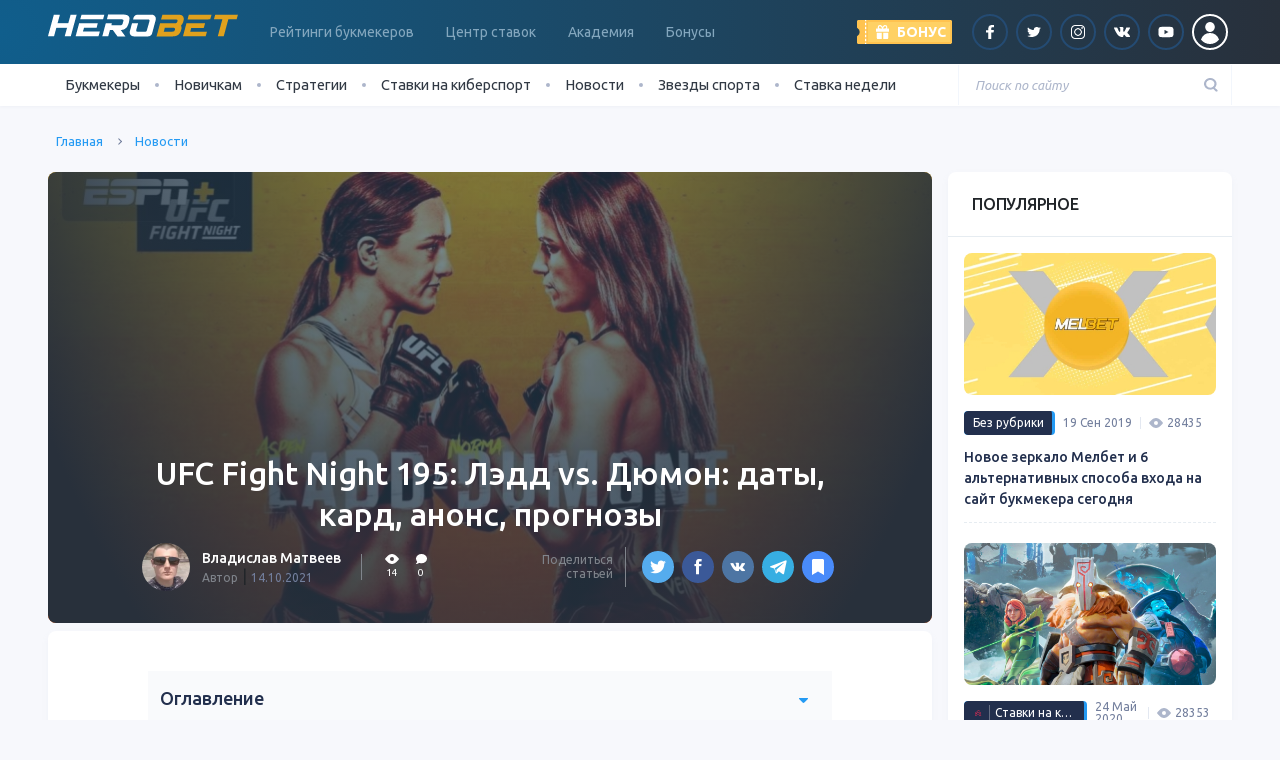

--- FILE ---
content_type: text/html; charset=UTF-8
request_url: https://herobet.com.ua/ufc-fight-night-195-preview-and-odds/
body_size: 26751
content:

<!DOCTYPE html>
<html lang="ru">
<head>
    <meta charset="UTF-8">
    <meta name="viewport" content="width=device-width, initial-scale=1">
    <meta name="robots" content="noarchive">
    <meta http-equiv="X-UA-Compatible" content="IE=edge">

    <!-- WP -->
	<meta name='robots' content='index, follow, max-image-preview:large, max-snippet:-1, max-video-preview:-1' />

	<!-- This site is optimized with the Yoast SEO plugin v21.8.1 - https://yoast.com/wordpress/plugins/seo/ -->
	<link rel="stylesheet" media="print" onload="this.onload=null;this.media='all';" id="ao_optimized_gfonts" href="https://fonts.googleapis.com/css?family=Ubuntu:300,400,400i,500,600,700&#038;subset=cyrillic&amp;display=swap"><link media="all" href="https://herobet.com.ua/wp-content/cache/autoptimize/8/css/autoptimize_d9eb52593269740e8676a613c85f9b15.css" rel="stylesheet"><title>UFC Fight Night 195: Лэдд vs. Дюмон: прогноз на турнир по смешанным единоборствам 16 октября 2021</title>
	<meta name="description" content="Обзор UFC Fight Night 195 и прогноз на все боя. Превью UFC Fight Night 195, кард, состав участников, даты." />
	<link rel="canonical" href="https://herobet.com.ua/ufc-fight-night-195-preview-and-odds/" />
	<meta property="og:locale" content="ru_RU" />
	<meta property="og:type" content="article" />
	<meta property="og:title" content="UFC Fight Night 195: Лэдд vs. Дюмон: прогноз на турнир по смешанным единоборствам 16 октября 2021" />
	<meta property="og:description" content="Обзор UFC Fight Night 195 и прогноз на все боя. Превью UFC Fight Night 195, кард, состав участников, даты." />
	<meta property="og:url" content="https://herobet.com.ua/ufc-fight-night-195-preview-and-odds/" />
	<meta property="og:site_name" content="herobet.com.ua" />
	<meta property="article:published_time" content="2021-10-14T15:21:57+00:00" />
	<meta property="article:modified_time" content="2021-10-14T18:04:01+00:00" />
	<meta property="og:image" content="https://herobet.com.ua/wp-content/uploads/sites/8/2021/10/16x9.jpg" />
	<meta property="og:image:width" content="1280" />
	<meta property="og:image:height" content="720" />
	<meta property="og:image:type" content="image/jpeg" />
	<meta name="author" content="Владислав Матвеев" />
	<meta name="twitter:card" content="summary_large_image" />
	<script type="application/ld+json" class="yoast-schema-graph">{"@context":"https://schema.org","@graph":[{"@type":"WebPage","@id":"https://herobet.com.ua/ufc-fight-night-195-preview-and-odds/","url":"https://herobet.com.ua/ufc-fight-night-195-preview-and-odds/","name":"UFC Fight Night 195: Лэдд vs. Дюмон: прогноз на турнир по смешанным единоборствам 16 октября 2021","isPartOf":{"@id":"https://herobet.com.ua/#website"},"primaryImageOfPage":{"@id":"https://herobet.com.ua/ufc-fight-night-195-preview-and-odds/#primaryimage"},"image":{"@id":"https://herobet.com.ua/ufc-fight-night-195-preview-and-odds/#primaryimage"},"thumbnailUrl":"https://herobet.com.ua/wp-content/uploads/sites/8/2021/10/16x9.jpg","datePublished":"2021-10-14T15:21:57+00:00","dateModified":"2021-10-14T18:04:01+00:00","author":{"@id":"https://herobet.com.ua/#/schema/person/ca9e1d452d11f182acd349f3e9a06cec"},"description":"Обзор UFC Fight Night 195 и прогноз на все боя. Превью UFC Fight Night 195, кард, состав участников, даты.","breadcrumb":{"@id":"https://herobet.com.ua/ufc-fight-night-195-preview-and-odds/#breadcrumb"},"inLanguage":"ru-RU","potentialAction":[{"@type":"ReadAction","target":["https://herobet.com.ua/ufc-fight-night-195-preview-and-odds/"]}]},{"@type":"ImageObject","inLanguage":"ru-RU","@id":"https://herobet.com.ua/ufc-fight-night-195-preview-and-odds/#primaryimage","url":"https://herobet.com.ua/wp-content/uploads/sites/8/2021/10/16x9.jpg","contentUrl":"https://herobet.com.ua/wp-content/uploads/sites/8/2021/10/16x9.jpg","width":1280,"height":720,"caption":"UFC Fight Night 195: Лэдд vs. Дюмон"},{"@type":"BreadcrumbList","@id":"https://herobet.com.ua/ufc-fight-night-195-preview-and-odds/#breadcrumb","itemListElement":[{"@type":"ListItem","position":1,"name":"Главная страница","item":"https://herobet.com.ua/"},{"@type":"ListItem","position":2,"name":"UFC Fight Night 195: Лэдд vs. Дюмон: даты, кард, анонс, прогнозы"}]},{"@type":"WebSite","@id":"https://herobet.com.ua/#website","url":"https://herobet.com.ua/","name":"herobet.com.ua","description":"HeroBet.com.ua - это рейтинг лучших букмекеров Украины, школа ставок на спорт, прогнозы, видео и самые свежие новости из мира беттинга.","potentialAction":[{"@type":"SearchAction","target":{"@type":"EntryPoint","urlTemplate":"https://herobet.com.ua/?s={search_term_string}"},"query-input":"required name=search_term_string"}],"inLanguage":"ru-RU"},{"@type":"Person","@id":"https://herobet.com.ua/#/schema/person/ca9e1d452d11f182acd349f3e9a06cec","name":"Владислав Матвеев","image":{"@type":"ImageObject","inLanguage":"ru-RU","@id":"https://herobet.com.ua/#/schema/person/image/","url":"/wp-content/themes/superbet/public/dist/img/Group_2329@2x.jpg","contentUrl":"/wp-content/themes/superbet/public/dist/img/Group_2329@2x.jpg","caption":"Владислав Матвеев"},"description":"  Владислав Матвеев специализируется на боксе, ММА и автогонках в классе Формула-1. Ставки на данные виды спорта требуют знаний обширной технической базы и даже личного участия. Владислав не только предлагает ставку, но и делает акцент на мельчайших деталях, от которых зависит итоговый результат. Сильной стороной автора является умение анализировать текущую форму спортсменов. Владислав дал более 3500 подробных прогнозов на бокс, ММА и Формулу-1.","sameAs":["https://www.instagram.com/vladislavmatveev97/"],"url":"https://herobet.com.ua/author/vlad-matveev/"}]}</script>
	<!-- / Yoast SEO plugin. -->


<link rel='dns-prefetch' href='//www.google.com' />
<link href='https://fonts.gstatic.com' crossorigin='anonymous' rel='preconnect' />
<script>
window._wpemojiSettings = {"baseUrl":"https:\/\/s.w.org\/images\/core\/emoji\/14.0.0\/72x72\/","ext":".png","svgUrl":"https:\/\/s.w.org\/images\/core\/emoji\/14.0.0\/svg\/","svgExt":".svg","source":{"concatemoji":"https:\/\/herobet.com.ua\/wp-includes\/js\/wp-emoji-release.min.js?ver=6.2.8"}};
/*! This file is auto-generated */
!function(e,a,t){var n,r,o,i=a.createElement("canvas"),p=i.getContext&&i.getContext("2d");function s(e,t){p.clearRect(0,0,i.width,i.height),p.fillText(e,0,0);e=i.toDataURL();return p.clearRect(0,0,i.width,i.height),p.fillText(t,0,0),e===i.toDataURL()}function c(e){var t=a.createElement("script");t.src=e,t.defer=t.type="text/javascript",a.getElementsByTagName("head")[0].appendChild(t)}for(o=Array("flag","emoji"),t.supports={everything:!0,everythingExceptFlag:!0},r=0;r<o.length;r++)t.supports[o[r]]=function(e){if(p&&p.fillText)switch(p.textBaseline="top",p.font="600 32px Arial",e){case"flag":return s("\ud83c\udff3\ufe0f\u200d\u26a7\ufe0f","\ud83c\udff3\ufe0f\u200b\u26a7\ufe0f")?!1:!s("\ud83c\uddfa\ud83c\uddf3","\ud83c\uddfa\u200b\ud83c\uddf3")&&!s("\ud83c\udff4\udb40\udc67\udb40\udc62\udb40\udc65\udb40\udc6e\udb40\udc67\udb40\udc7f","\ud83c\udff4\u200b\udb40\udc67\u200b\udb40\udc62\u200b\udb40\udc65\u200b\udb40\udc6e\u200b\udb40\udc67\u200b\udb40\udc7f");case"emoji":return!s("\ud83e\udef1\ud83c\udffb\u200d\ud83e\udef2\ud83c\udfff","\ud83e\udef1\ud83c\udffb\u200b\ud83e\udef2\ud83c\udfff")}return!1}(o[r]),t.supports.everything=t.supports.everything&&t.supports[o[r]],"flag"!==o[r]&&(t.supports.everythingExceptFlag=t.supports.everythingExceptFlag&&t.supports[o[r]]);t.supports.everythingExceptFlag=t.supports.everythingExceptFlag&&!t.supports.flag,t.DOMReady=!1,t.readyCallback=function(){t.DOMReady=!0},t.supports.everything||(n=function(){t.readyCallback()},a.addEventListener?(a.addEventListener("DOMContentLoaded",n,!1),e.addEventListener("load",n,!1)):(e.attachEvent("onload",n),a.attachEvent("onreadystatechange",function(){"complete"===a.readyState&&t.readyCallback()})),(e=t.source||{}).concatemoji?c(e.concatemoji):e.wpemoji&&e.twemoji&&(c(e.twemoji),c(e.wpemoji)))}(window,document,window._wpemojiSettings);
</script>
<style>
img.wp-smiley,
img.emoji {
	display: inline !important;
	border: none !important;
	box-shadow: none !important;
	height: 1em !important;
	width: 1em !important;
	margin: 0 0.07em !important;
	vertical-align: -0.1em !important;
	background: none !important;
	padding: 0 !important;
}
</style>
	
<style id='safe-svg-svg-icon-style-inline-css'>
.safe-svg-cover{text-align:center}.safe-svg-cover .safe-svg-inside{display:inline-block;max-width:100%}.safe-svg-cover svg{height:100%;max-height:100%;max-width:100%;width:100%}

</style>

<style id='global-styles-inline-css'>
body{--wp--preset--color--black: #000000;--wp--preset--color--cyan-bluish-gray: #abb8c3;--wp--preset--color--white: #ffffff;--wp--preset--color--pale-pink: #f78da7;--wp--preset--color--vivid-red: #cf2e2e;--wp--preset--color--luminous-vivid-orange: #ff6900;--wp--preset--color--luminous-vivid-amber: #fcb900;--wp--preset--color--light-green-cyan: #7bdcb5;--wp--preset--color--vivid-green-cyan: #00d084;--wp--preset--color--pale-cyan-blue: #8ed1fc;--wp--preset--color--vivid-cyan-blue: #0693e3;--wp--preset--color--vivid-purple: #9b51e0;--wp--preset--gradient--vivid-cyan-blue-to-vivid-purple: linear-gradient(135deg,rgba(6,147,227,1) 0%,rgb(155,81,224) 100%);--wp--preset--gradient--light-green-cyan-to-vivid-green-cyan: linear-gradient(135deg,rgb(122,220,180) 0%,rgb(0,208,130) 100%);--wp--preset--gradient--luminous-vivid-amber-to-luminous-vivid-orange: linear-gradient(135deg,rgba(252,185,0,1) 0%,rgba(255,105,0,1) 100%);--wp--preset--gradient--luminous-vivid-orange-to-vivid-red: linear-gradient(135deg,rgba(255,105,0,1) 0%,rgb(207,46,46) 100%);--wp--preset--gradient--very-light-gray-to-cyan-bluish-gray: linear-gradient(135deg,rgb(238,238,238) 0%,rgb(169,184,195) 100%);--wp--preset--gradient--cool-to-warm-spectrum: linear-gradient(135deg,rgb(74,234,220) 0%,rgb(151,120,209) 20%,rgb(207,42,186) 40%,rgb(238,44,130) 60%,rgb(251,105,98) 80%,rgb(254,248,76) 100%);--wp--preset--gradient--blush-light-purple: linear-gradient(135deg,rgb(255,206,236) 0%,rgb(152,150,240) 100%);--wp--preset--gradient--blush-bordeaux: linear-gradient(135deg,rgb(254,205,165) 0%,rgb(254,45,45) 50%,rgb(107,0,62) 100%);--wp--preset--gradient--luminous-dusk: linear-gradient(135deg,rgb(255,203,112) 0%,rgb(199,81,192) 50%,rgb(65,88,208) 100%);--wp--preset--gradient--pale-ocean: linear-gradient(135deg,rgb(255,245,203) 0%,rgb(182,227,212) 50%,rgb(51,167,181) 100%);--wp--preset--gradient--electric-grass: linear-gradient(135deg,rgb(202,248,128) 0%,rgb(113,206,126) 100%);--wp--preset--gradient--midnight: linear-gradient(135deg,rgb(2,3,129) 0%,rgb(40,116,252) 100%);--wp--preset--duotone--dark-grayscale: url('#wp-duotone-dark-grayscale');--wp--preset--duotone--grayscale: url('#wp-duotone-grayscale');--wp--preset--duotone--purple-yellow: url('#wp-duotone-purple-yellow');--wp--preset--duotone--blue-red: url('#wp-duotone-blue-red');--wp--preset--duotone--midnight: url('#wp-duotone-midnight');--wp--preset--duotone--magenta-yellow: url('#wp-duotone-magenta-yellow');--wp--preset--duotone--purple-green: url('#wp-duotone-purple-green');--wp--preset--duotone--blue-orange: url('#wp-duotone-blue-orange');--wp--preset--font-size--small: 13px;--wp--preset--font-size--medium: 20px;--wp--preset--font-size--large: 36px;--wp--preset--font-size--x-large: 42px;--wp--preset--spacing--20: 0.44rem;--wp--preset--spacing--30: 0.67rem;--wp--preset--spacing--40: 1rem;--wp--preset--spacing--50: 1.5rem;--wp--preset--spacing--60: 2.25rem;--wp--preset--spacing--70: 3.38rem;--wp--preset--spacing--80: 5.06rem;--wp--preset--shadow--natural: 6px 6px 9px rgba(0, 0, 0, 0.2);--wp--preset--shadow--deep: 12px 12px 50px rgba(0, 0, 0, 0.4);--wp--preset--shadow--sharp: 6px 6px 0px rgba(0, 0, 0, 0.2);--wp--preset--shadow--outlined: 6px 6px 0px -3px rgba(255, 255, 255, 1), 6px 6px rgba(0, 0, 0, 1);--wp--preset--shadow--crisp: 6px 6px 0px rgba(0, 0, 0, 1);}:where(.is-layout-flex){gap: 0.5em;}body .is-layout-flow > .alignleft{float: left;margin-inline-start: 0;margin-inline-end: 2em;}body .is-layout-flow > .alignright{float: right;margin-inline-start: 2em;margin-inline-end: 0;}body .is-layout-flow > .aligncenter{margin-left: auto !important;margin-right: auto !important;}body .is-layout-constrained > .alignleft{float: left;margin-inline-start: 0;margin-inline-end: 2em;}body .is-layout-constrained > .alignright{float: right;margin-inline-start: 2em;margin-inline-end: 0;}body .is-layout-constrained > .aligncenter{margin-left: auto !important;margin-right: auto !important;}body .is-layout-constrained > :where(:not(.alignleft):not(.alignright):not(.alignfull)){max-width: var(--wp--style--global--content-size);margin-left: auto !important;margin-right: auto !important;}body .is-layout-constrained > .alignwide{max-width: var(--wp--style--global--wide-size);}body .is-layout-flex{display: flex;}body .is-layout-flex{flex-wrap: wrap;align-items: center;}body .is-layout-flex > *{margin: 0;}:where(.wp-block-columns.is-layout-flex){gap: 2em;}.has-black-color{color: var(--wp--preset--color--black) !important;}.has-cyan-bluish-gray-color{color: var(--wp--preset--color--cyan-bluish-gray) !important;}.has-white-color{color: var(--wp--preset--color--white) !important;}.has-pale-pink-color{color: var(--wp--preset--color--pale-pink) !important;}.has-vivid-red-color{color: var(--wp--preset--color--vivid-red) !important;}.has-luminous-vivid-orange-color{color: var(--wp--preset--color--luminous-vivid-orange) !important;}.has-luminous-vivid-amber-color{color: var(--wp--preset--color--luminous-vivid-amber) !important;}.has-light-green-cyan-color{color: var(--wp--preset--color--light-green-cyan) !important;}.has-vivid-green-cyan-color{color: var(--wp--preset--color--vivid-green-cyan) !important;}.has-pale-cyan-blue-color{color: var(--wp--preset--color--pale-cyan-blue) !important;}.has-vivid-cyan-blue-color{color: var(--wp--preset--color--vivid-cyan-blue) !important;}.has-vivid-purple-color{color: var(--wp--preset--color--vivid-purple) !important;}.has-black-background-color{background-color: var(--wp--preset--color--black) !important;}.has-cyan-bluish-gray-background-color{background-color: var(--wp--preset--color--cyan-bluish-gray) !important;}.has-white-background-color{background-color: var(--wp--preset--color--white) !important;}.has-pale-pink-background-color{background-color: var(--wp--preset--color--pale-pink) !important;}.has-vivid-red-background-color{background-color: var(--wp--preset--color--vivid-red) !important;}.has-luminous-vivid-orange-background-color{background-color: var(--wp--preset--color--luminous-vivid-orange) !important;}.has-luminous-vivid-amber-background-color{background-color: var(--wp--preset--color--luminous-vivid-amber) !important;}.has-light-green-cyan-background-color{background-color: var(--wp--preset--color--light-green-cyan) !important;}.has-vivid-green-cyan-background-color{background-color: var(--wp--preset--color--vivid-green-cyan) !important;}.has-pale-cyan-blue-background-color{background-color: var(--wp--preset--color--pale-cyan-blue) !important;}.has-vivid-cyan-blue-background-color{background-color: var(--wp--preset--color--vivid-cyan-blue) !important;}.has-vivid-purple-background-color{background-color: var(--wp--preset--color--vivid-purple) !important;}.has-black-border-color{border-color: var(--wp--preset--color--black) !important;}.has-cyan-bluish-gray-border-color{border-color: var(--wp--preset--color--cyan-bluish-gray) !important;}.has-white-border-color{border-color: var(--wp--preset--color--white) !important;}.has-pale-pink-border-color{border-color: var(--wp--preset--color--pale-pink) !important;}.has-vivid-red-border-color{border-color: var(--wp--preset--color--vivid-red) !important;}.has-luminous-vivid-orange-border-color{border-color: var(--wp--preset--color--luminous-vivid-orange) !important;}.has-luminous-vivid-amber-border-color{border-color: var(--wp--preset--color--luminous-vivid-amber) !important;}.has-light-green-cyan-border-color{border-color: var(--wp--preset--color--light-green-cyan) !important;}.has-vivid-green-cyan-border-color{border-color: var(--wp--preset--color--vivid-green-cyan) !important;}.has-pale-cyan-blue-border-color{border-color: var(--wp--preset--color--pale-cyan-blue) !important;}.has-vivid-cyan-blue-border-color{border-color: var(--wp--preset--color--vivid-cyan-blue) !important;}.has-vivid-purple-border-color{border-color: var(--wp--preset--color--vivid-purple) !important;}.has-vivid-cyan-blue-to-vivid-purple-gradient-background{background: var(--wp--preset--gradient--vivid-cyan-blue-to-vivid-purple) !important;}.has-light-green-cyan-to-vivid-green-cyan-gradient-background{background: var(--wp--preset--gradient--light-green-cyan-to-vivid-green-cyan) !important;}.has-luminous-vivid-amber-to-luminous-vivid-orange-gradient-background{background: var(--wp--preset--gradient--luminous-vivid-amber-to-luminous-vivid-orange) !important;}.has-luminous-vivid-orange-to-vivid-red-gradient-background{background: var(--wp--preset--gradient--luminous-vivid-orange-to-vivid-red) !important;}.has-very-light-gray-to-cyan-bluish-gray-gradient-background{background: var(--wp--preset--gradient--very-light-gray-to-cyan-bluish-gray) !important;}.has-cool-to-warm-spectrum-gradient-background{background: var(--wp--preset--gradient--cool-to-warm-spectrum) !important;}.has-blush-light-purple-gradient-background{background: var(--wp--preset--gradient--blush-light-purple) !important;}.has-blush-bordeaux-gradient-background{background: var(--wp--preset--gradient--blush-bordeaux) !important;}.has-luminous-dusk-gradient-background{background: var(--wp--preset--gradient--luminous-dusk) !important;}.has-pale-ocean-gradient-background{background: var(--wp--preset--gradient--pale-ocean) !important;}.has-electric-grass-gradient-background{background: var(--wp--preset--gradient--electric-grass) !important;}.has-midnight-gradient-background{background: var(--wp--preset--gradient--midnight) !important;}.has-small-font-size{font-size: var(--wp--preset--font-size--small) !important;}.has-medium-font-size{font-size: var(--wp--preset--font-size--medium) !important;}.has-large-font-size{font-size: var(--wp--preset--font-size--large) !important;}.has-x-large-font-size{font-size: var(--wp--preset--font-size--x-large) !important;}
.wp-block-navigation a:where(:not(.wp-element-button)){color: inherit;}
:where(.wp-block-columns.is-layout-flex){gap: 2em;}
.wp-block-pullquote{font-size: 1.5em;line-height: 1.6;}
</style>



<link rel="https://api.w.org/" href="https://herobet.com.ua/wp-json/" /><link rel="alternate" type="application/json" href="https://herobet.com.ua/wp-json/wp/v2/posts/45766" /><link rel="alternate" href="https://superbets.guru/ufc-fight-night-195-preview-and-odds/" hreflang="x-default" />
<link rel="alternate" href="https://superbets.guru/ufc-fight-night-195-preview-and-odds/" hreflang="ru-ru" />
<link rel="alternate" href="https://herobet.by/ufc-fight-night-195-preview-and-odds/" hreflang="ru-by" />
<link rel="alternate" href="https://herobet.com.ua/ufc-fight-night-195-preview-and-odds/" hreflang="ru-ua" />
<link rel="alternate" href="https://herobets.kz/ufc-fight-night-195-preview-and-odds/" hreflang="ru-kz" /><!-- Google Tag Manager -->
<script>(function(w,d,s,l,i){w[l]=w[l]||[];w[l].push({'gtm.start':
new Date().getTime(),event:'gtm.js'});var f=d.getElementsByTagName(s)[0],
j=d.createElement(s),dl=l!='dataLayer'?'&l='+l:'';j.async=true;j.src=
'https://www.googletagmanager.com/gtm.js?id='+i+dl;f.parentNode.insertBefore(j,f);
})(window,document,'script','dataLayer','GTM-PZPPJ84');</script>
<!-- End Google Tag Manager -->
<meta name="yandex-verification" content="2faf2d4af69d54c7" /><style type="text/css">.broken_link, a.broken_link {
	text-decoration: line-through;
}</style><link rel="icon" href="https://herobet.com.ua/wp-content/uploads/sites/8/2020/07/favicon-superbet-5-150x150.png" sizes="32x32" />
<link rel="icon" href="https://herobet.com.ua/wp-content/uploads/sites/8/2020/07/favicon-superbet-5-345x345.png" sizes="192x192" />
<link rel="apple-touch-icon" href="https://herobet.com.ua/wp-content/uploads/sites/8/2020/07/favicon-superbet-5-345x345.png" />
<meta name="msapplication-TileImage" content="https://herobet.com.ua/wp-content/uploads/sites/8/2020/07/favicon-superbet-5-345x345.png" />
    <!-- END WP -->

    </head>
<body class="post-template-default single single-post postid-45766 single-format-standard">
    
<!-- баннеры -->
<!-- конец баннеров -->


<header class="page-header">
    <div class="alt_lang_href_container" style="display:none">
        <div class="row">
            <div class="col-lg">
                <div class="row msg-wrap">
                    <div class="col-auto">
                        <noscript><img src="" alt="" class="flag"/></noscript><img src='data:image/svg+xml,%3Csvg%20xmlns=%22http://www.w3.org/2000/svg%22%20viewBox=%220%200%20210%20140%22%3E%3C/svg%3E' data-src="" alt="" class="lazyload flag"/>
                    </div>
                    <div class="col">
                        <div class="msg1"></div>
                        <div class="msg2"></div>
                    </div>
                </div>
            </div>
            <div class="col-lg-auto text-center mt-3 mt-lg-0">
                <a href="#" class="btn btn-primary btn-primary-rounded">Перейти</a>
            </div>
        </div>
        <div class="close">&#x2715</div>
    </div>
    <div class="radial-brand-x radial-brand-light">
        <div class="page-header-container d-flex align-items-center justify-content-between">
            <div class="d-lg-none">
                <div class="toggler toggler-menu" data-class="menu"><span class="toggler-menu-lines"></span></div>
            </div>
            <div class="logo ml-3 ml-lg-0">
                <a href="/">
                    <picture><source media="(max-width: 991px)" data-srcset="https://herobet.com.ua/wp-content/uploads/sites/8/2020/12/herobet.svg"><source media="(min-width: 992px)" data-srcset="https://herobet.com.ua/wp-content/uploads/sites/8/2020/12/herobet.svg"><img width="120" height="12" class="skip-lazy" decoding="async" src="https://herobet.com.ua/wp-content/uploads/sites/8/2020/12/herobet.svg" alt="SuperBet"></picture>                </a>
            </div>
            <nav class="page-header-nav d-none d-lg-block ml-xl-3 mr-xl-auto">
				<ul id="menu-header" class="nav page-nav"><li class="nav-item  menu-item-even menu-item-depth-0 menu-item menu-item-type-post_type menu-item-object-page menu-item-has-children nav-item-has"><a href="https://herobet.com.ua/bookmakers-rating/" class="menu-link nav-link">Рейтинги букмекеров</a>
<ul class="nav-sub">
	<li class="nav-sub-item  menu-item-odd menu-item-depth-1 menu-item menu-item-type-custom menu-item-object-custom"><a href="https://herobet.com.ua/bookmakers-rating/reliable/" class="menu-link nav-sub-link">Надежные</a></li>
	<li class="nav-sub-item  menu-item-odd menu-item-depth-1 menu-item menu-item-type-custom menu-item-object-custom"><a href="https://herobet.com.ua/bookmakers-rating/players-rating/" class="menu-link nav-sub-link">Рейтинг игроков</a></li>
	<li class="nav-sub-item  menu-item-odd menu-item-depth-1 menu-item menu-item-type-custom menu-item-object-custom"><a href="https://herobet.com.ua/bookmakers-rating/mobile-rating/" class="menu-link nav-sub-link">Рейтинг приложений</a></li>
</ul>
</li>
<li class="nav-item  menu-item-even menu-item-depth-0 menu-item menu-item-type-post_type menu-item-object-page menu-item-has-children nav-item-has"><a href="https://herobet.com.ua/match-czentr/" class="menu-link nav-link">Центр ставок</a>
<ul class="nav-sub">
	<li class="nav-sub-item  menu-item-odd menu-item-depth-1 menu-item menu-item-type-post_type menu-item-object-page"><a href="https://herobet.com.ua/match-czentr/futbol/" class="menu-link nav-sub-link">Футбол</a></li>
	<li class="nav-sub-item  menu-item-odd menu-item-depth-1 menu-item menu-item-type-post_type menu-item-object-page"><a href="https://herobet.com.ua/match-czentr/hokkej/" class="menu-link nav-sub-link">Хоккей</a></li>
	<li class="nav-sub-item  menu-item-odd menu-item-depth-1 menu-item menu-item-type-post_type menu-item-object-page"><a href="https://herobet.com.ua/match-czentr/basketbol/" class="menu-link nav-sub-link">Баскетбол</a></li>
</ul>
</li>
<li class="nav-item  menu-item-even menu-item-depth-0 menu-item menu-item-type-custom menu-item-object-custom menu-item-has-children nav-item-has"><a href="https://herobet.com.ua/academy/" class="menu-link nav-link">Академия</a>
<ul class="nav-sub">
	<li class="nav-sub-item  menu-item-odd menu-item-depth-1 menu-item menu-item-type-taxonomy menu-item-object-academy-course"><a href="https://herobet.com.ua/academy/rookie/" class="menu-link nav-sub-link">Основы</a></li>
	<li class="nav-sub-item  menu-item-odd menu-item-depth-1 menu-item menu-item-type-taxonomy menu-item-object-academy-course"><a href="https://herobet.com.ua/academy/bet-types/" class="menu-link nav-sub-link">Виды ставок</a></li>
	<li class="nav-sub-item  menu-item-odd menu-item-depth-1 menu-item menu-item-type-taxonomy menu-item-object-academy-course"><a href="https://herobet.com.ua/academy/betting-pro/" class="menu-link nav-sub-link">Ставки Pro</a></li>
	<li class="nav-sub-item  menu-item-odd menu-item-depth-1 menu-item menu-item-type-taxonomy menu-item-object-academy-course"><a href="https://herobet.com.ua/academy/betting-services/" class="menu-link nav-sub-link">Сервисы</a></li>
</ul>
</li>
<li class="nav-item  menu-item-even menu-item-depth-0 menu-item menu-item-type-custom menu-item-object-custom"><a href="https://herobet.com.ua/bonuses/" class="menu-link nav-link">Бонусы</a></li>
</ul>            </nav>
            <div class="d-flex align-items-center ml-auto ml-lg-0">

				                    <div class="page-header-bonus mr-3">
                        <div class="header-bonus">
                            <div class="header-bonus-label toggler" data-class="show-bonus">
                                <div class="header-bonus-text">
                                    <span class="d-none d-lg-inline">Бонус</span>
                                </div>
                            </div>
                            <div class="header-bonus-dropdown">
                                <div class="header-bonus-inner">
                                    <div class="d-flex flex-column align-items-start">
                                        <div>
											<noscript><img src="https://herobet.com.ua/wp-content/cache-imgs/cache_img_site_8/1e/c9d4d90ae75621e_100x25.png" alt="Фотография бонуса" title="Фотография бонуса" class="aligncenter" srcset="https://herobet.com.ua/wp-content/cache-imgs/cache_img_site_8/1e/c9d4d90ae75621e_200x50.png 2x" decoding="async" width="100" height="25"></noscript><img src='data:image/svg+xml,%3Csvg%20xmlns=%22http://www.w3.org/2000/svg%22%20viewBox=%220%200%20100%2025%22%3E%3C/svg%3E' data-src="https://herobet.com.ua/wp-content/cache-imgs/cache_img_site_8/1e/c9d4d90ae75621e_100x25.png" alt="Фотография бонуса" title="Фотография бонуса" class="lazyload aligncenter" data-srcset="https://herobet.com.ua/wp-content/cache-imgs/cache_img_site_8/1e/c9d4d90ae75621e_200x50.png 2x" decoding="async" width="100" height="25">                                        </div>
                                        <div class="mt-2 mb-3">
                                            <span>9000 гривен от Mostbet (12 000 в первый час!)</span>
                                        </div>
                                        <div>
                                            <a rel="sponsored nofollow noopener" target="_blank"
                                               href="https://herobet.com.ua/go/mostbet" class="btn btn-primary">Получить</a>
                                        </div>
                                    </div>
                                </div>
                            </div>
                        </div>
                    </div>
				
                <ul class="d-none d-lg-flex align-items-center list-unstyled mb-0">
					
		<li class="mx-1"><a rel="sponsored nofollow" target="_blank" href="https://www.facebook.com/Herobet.com.ua/" class="social social-rounded social-facebook"></a></li><li class="mx-1"><a rel="sponsored nofollow" target="_blank" href="https://twitter.com/superbetrus" class="social social-rounded social-twitter"></a></li><li class="mx-1"><a rel="sponsored nofollow" target="_blank" href="https://www.instagram.com/superbet_official/" class="social social-rounded social-inst"></a></li><li class="mx-1"><a rel="sponsored nofollow" target="_blank" href="https://vk.com/sport_sb" class="social social-rounded social-vk"></a></li><li class="mx-1"><a rel="sponsored nofollow" target="_blank" href="https://herobet.com.ua/youtube/channel" class="social social-rounded social-youtube"></a></li>
	<li class="mx-1"><span data-micromodal-trigger="sign" class="social social-rounded social-rounded-white social-user no-after"></span></li>                </ul>
            </div>
            <div class="d-lg-none">
                <div class="toggler toggler-search" data-class="search">
                    <svg xmlns="http://www.w3.org/2000/svg" width="13.414" height="14.414" viewBox="0 0 13.414 14.414">
                        <g data-name="Group 691" transform="translate(-1246 -110)">
                            <g data-name="Path 253" transform="translate(1246 110)" fill="none">
                                <path d="M6,0A6,6,0,1,1,0,6,6,6,0,0,1,6,0Z" stroke="none"/>
                                <path d="M 6 2 C 3.794389724731445 2 2 3.794389724731445 2 6 C 2 8.205610275268555 3.794389724731445 10 6 10 C 8.205610275268555 10 10 8.205610275268555 10 6 C 10 3.794389724731445 8.205610275268555 2 6 2 M 6 0 C 9.31371021270752 0 12 2.68628978729248 12 6 C 12 9.31371021270752 9.31371021270752 12 6 12 C 2.68628978729248 12 0 9.31371021270752 0 6 C 0 2.68628978729248 2.68628978729248 0 6 0 Z"
                                      stroke="none" fill="#fff" class="path"/>
                            </g>
                            <line data-name="Line 16" x2="2.514" y2="2.514" transform="translate(1255.486 120.486)"
                                  fill="none" stroke="#fff" stroke-linecap="round" stroke-width="2"/>
                        </g>
                    </svg>
                </div>
            </div>
        </div>
    </div>
    <div class="page-menu-wrapper">
        <div class="page-menu-container">
            <div class="page-menu-row">
                <div class="col">
                    <div class="d-lg-flex align-items-lg-center justify-content-lg-between">
                        <nav>
							<ul id="menu-pod-shapkoj" class="nav page-menu d-none d-lg-inline-flex"><li class="nav-item  menu-item-even menu-item-depth-0 menu-item menu-item-type-custom menu-item-object-custom menu-item-has-children nav-item-has"><span class="menu-link nav-link">Букмекеры</span>
<ul class="nav-sub">
	<li class="nav-sub-item  menu-item-odd menu-item-depth-1 menu-item menu-item-type-post_type menu-item-object-page"><a href="https://herobet.com.ua/parimatch-review/" class="menu-link nav-sub-link">Обзор БК Париматч</a></li>
	<li class="nav-sub-item  menu-item-odd menu-item-depth-1 menu-item menu-item-type-post_type menu-item-object-page"><a href="https://herobet.com.ua/obzor-bk-favbet/" class="menu-link nav-sub-link">Обзор БК Favbet</a></li>
	<li class="nav-sub-item  menu-item-odd menu-item-depth-1 menu-item menu-item-type-post_type menu-item-object-page"><a href="https://herobet.com.ua/obzor-bk-fansport/" class="menu-link nav-sub-link">Обзор БК ФанСпорт</a></li>
	<li class="nav-sub-item  menu-item-odd menu-item-depth-1 menu-item menu-item-type-post_type menu-item-object-page"><a href="https://herobet.com.ua/ggbet-review-2/" class="menu-link nav-sub-link">Обзор БК GGBet</a></li>
</ul>
</li>
<li class="nav-item  menu-item-even menu-item-depth-0 menu-item menu-item-type-custom menu-item-object-custom menu-item-has-children nav-item-has"><span class="menu-link nav-link">Новичкам</span>
<ul class="nav-sub">
	<li class="nav-sub-item  menu-item-odd menu-item-depth-1 menu-item menu-item-type-custom menu-item-object-custom"><a href="https://herobet.com.ua/vybiraem-bukmekerskuyu-kontoru-dlya-sebya/" class="menu-link nav-sub-link">Как выбрать букмекера</a></li>
	<li class="nav-sub-item  menu-item-odd menu-item-depth-1 menu-item menu-item-type-custom menu-item-object-custom"><a href="https://herobet.com.ua/how-to-choose-event-for-bet/" class="menu-link nav-sub-link">На что ставить</a></li>
	<li class="nav-sub-item  menu-item-odd menu-item-depth-1 menu-item menu-item-type-custom menu-item-object-custom"><a href="https://herobet.com.ua/mobile-bets/" class="menu-link nav-sub-link">Ставки с телефона</a></li>
</ul>
</li>
<li class="nav-item  menu-item-even menu-item-depth-0 menu-item menu-item-type-custom menu-item-object-custom menu-item-has-children nav-item-has"><a href="/strategies/" class="menu-link nav-link">Стратегии</a>
<ul class="nav-sub">
	<li class="nav-sub-item  menu-item-odd menu-item-depth-1 menu-item menu-item-type-taxonomy menu-item-object-strategy-type"><a href="https://herobet.com.ua/strategy-type/football/" class="menu-link nav-sub-link">Футбол</a></li>
	<li class="nav-sub-item  menu-item-odd menu-item-depth-1 menu-item menu-item-type-taxonomy menu-item-object-strategy-type"><a href="https://herobet.com.ua/strategy-type/tennis/" class="menu-link nav-sub-link">Теннис</a></li>
	<li class="nav-sub-item  menu-item-odd menu-item-depth-1 menu-item menu-item-type-taxonomy menu-item-object-strategy-type"><a href="https://herobet.com.ua/strategy-type/basketball/" class="menu-link nav-sub-link">Баскетбол</a></li>
	<li class="nav-sub-item  menu-item-odd menu-item-depth-1 menu-item menu-item-type-taxonomy menu-item-object-strategy-type"><a href="https://herobet.com.ua/strategy-type/hockey/" class="menu-link nav-sub-link">Хоккей</a></li>
	<li class="nav-sub-item  menu-item-odd menu-item-depth-1 menu-item menu-item-type-taxonomy menu-item-object-strategy-type"><a href="https://herobet.com.ua/strategy-type/martial-arts/" class="menu-link nav-sub-link">Единоборства</a></li>
</ul>
</li>
<li class="nav-item  menu-item-even menu-item-depth-0 menu-item menu-item-type-taxonomy menu-item-object-category menu-item-has-children nav-item-has"><a href="https://herobet.com.ua/cyber-sport/" class="menu-link nav-link">Ставки на киберспорт</a>
<ul class="nav-sub">
	<li class="nav-sub-item  menu-item-odd menu-item-depth-1 menu-item menu-item-type-post_type menu-item-object-post"><a href="https://herobet.com.ua/league-of-legends-bets/" class="menu-link nav-sub-link">League of Legends</a></li>
	<li class="nav-sub-item  menu-item-odd menu-item-depth-1 menu-item menu-item-type-post_type menu-item-object-post"><a href="https://herobet.com.ua/csgo-bets/" class="menu-link nav-sub-link">Counter Strike: GO</a></li>
	<li class="nav-sub-item  menu-item-odd menu-item-depth-1 menu-item menu-item-type-post_type menu-item-object-post"><a href="https://herobet.com.ua/dota-2-bets/" class="menu-link nav-sub-link">Dota 2</a></li>
	<li class="nav-sub-item  menu-item-odd menu-item-depth-1 menu-item menu-item-type-post_type menu-item-object-post"><a href="https://herobet.com.ua/starcraft2-bets/" class="menu-link nav-sub-link">StarCraft 2</a></li>
	<li class="nav-sub-item  menu-item-odd menu-item-depth-1 menu-item menu-item-type-post_type menu-item-object-post"><a href="https://herobet.com.ua/fifa-bets/" class="menu-link nav-sub-link">Киберфутбол (FIFA)</a></li>
	<li class="nav-sub-item  menu-item-odd menu-item-depth-1 menu-item menu-item-type-post_type menu-item-object-post"><a href="https://herobet.com.ua/kings-of-glory-bets/" class="menu-link nav-sub-link">Kings of Glory</a></li>
</ul>
</li>
<li class="nav-item  menu-item-even menu-item-depth-0 menu-item menu-item-type-custom menu-item-object-custom"><a href="/news/" class="menu-link nav-link">Новости</a></li>
<li class="nav-item  menu-item-even menu-item-depth-0 menu-item menu-item-type-taxonomy menu-item-object-category"><a href="https://herobet.com.ua/zvezdy-sporta/" class="menu-link nav-link">Звезды спорта</a></li>
<li class="nav-item  menu-item-even menu-item-depth-0 menu-item menu-item-type-taxonomy menu-item-object-category"><a href="https://herobet.com.ua/stavka-nedeli/" class="menu-link nav-link">Ставка недели</a></li>
</ul>                        </nav>
                        <div class="page-search">
                            <form action="/" method="get" class="page-search-form">
                                <input name="s" type="search" class="page-search-input" placeholder="Поиск по сайту">
                                <button type="submit" class="page-search-button">
                                    <span class="d-lg-none">найти</span>
                                </button>
                            </form>
                        </div>
                    </div>
                </div>
            </div>
        </div>
    </div>
</header>

    <div class="page-main">
        <div class="container">
            <div class="row">
                <div class="col-12 px-0 px-lg-2">
                    <div class="breadcrumb-outer mb-2 mb-md-3 mt-lg-1">
                        <div class="breadcrumb-inner">
                            <nav aria-label="breadcrumb">
                                <h2 class="d-none">Навигация по разделам рубрики</h2>
                                <ol class="breadcrumb mb-0">
	                                <li class="breadcrumb-item"><a href="/">Главная</a></li>	                                									<li class="breadcrumb-item"><a href="https://herobet.com.ua/news/">Новости</a></li>                                </ol>
                            </nav>
                        </div>
                    </div>
                </div>
                <main class="col-lg-9">
                    <div class="row">
                        <div class="col-12 mb-2 mb-md-3">
                            <header class="content-preview mb-md-3 mb-xl-2">
                                <div class="position-relative" itemtype="https://schema.org/ImageObject">
									    <img src="https://herobet.com.ua/wp-content/cache-imgs/cache_img_site_8/f5/b3d23c02c01d6f5_886x452.jpg" alt="UFC Fight Night 195: Лэдд vs. Дюмон: даты, кард, анонс, прогнозы" title="UFC Fight Night 195: Лэдд vs. Дюмон: даты, кард, анонс, прогнозы"
         class="img-fluid skip-lazy" decoding="async" width="886>" height="452>">
    <meta itemprop="contentUrl" content="https://herobet.com.ua/wp-content/cache-imgs/cache_img_site_8/f5/b3d23c02c01d6f5_886x452.jpg">
    <meta itemprop="width" content="(max-width: 886px) 100vw">
    <meta itemprop="height" content="452px">
	                                </div>
                                <div class="content-preview-data">
                                    <div class="card-info d-md-none">
                                        <span class="card-date">12 Окт 2021</span>
                                        <span class="card-view">14</span>
                                        <span class="card-comments">0</span>
                                    </div>
                                    <h1 class="content-preview-title">UFC Fight Night 195: Лэдд vs. Дюмон: даты, кард, анонс, прогнозы</h1>
                                    <div class="content-footer d-none d-md-block">
                                        <div class="row align-items-center no-gutters mx-md-n2">
                                            <div class="col-6">
                                                <div class="content-footer-author text-center text-md-left">
	                                                <div class="mr-md-2"><a class="d-block" style="width: 48px;" href="https://herobet.com.ua/author/vlad-matveev/"><picture><source data-srcset="https://herobet.com.ua/wp-content/webp-express/webp-images/doc-root/wp-content/uploads/sites/8/2019/08/vlad-matveev-150x150.jpg.webp" type="image/webp"><noscript><img decoding="async" src="https://herobet.com.ua/wp-content/uploads/sites/8/2019/08/vlad-matveev-150x150.jpg" alt="Владислав Матвеев" class="img-fluid rounded-circle webpexpress-processed" width="48" height="48"></noscript><img decoding="async" src='data:image/svg+xml,%3Csvg%20xmlns=%22http://www.w3.org/2000/svg%22%20viewBox=%220%200%2048%2048%22%3E%3C/svg%3E' data-src="https://herobet.com.ua/wp-content/uploads/sites/8/2019/08/vlad-matveev-150x150.jpg" alt="Владислав Матвеев" class="lazyload img-fluid rounded-circle webpexpress-processed" width="48" height="48"></picture></a></div><div class="ml-md-1 mr-1"><a href="https://herobet.com.ua/author/vlad-matveev/">Владислав Матвеев</a><br><span>Автор</span> | <time class="card-date" datetime="2021-10-14T21:04:01+03:00">14.10.2021</time></div>                                                    <div class="card-info-preview pl-3 ml-3">
                                                        <span class="card-view-preview">14</span>
                                                        <span class="card-comments-preview">0</span>
                                                    </div>
                                                </div>
                                            </div>
                                            <div class="col-6">
                                                <div class="content-footer-share text-center text-md-right">
                                                    <div class="share-outer">
	                                                    
		<script async src="https://usocial.pro/usocial/usocial.js?v=6.1.4" data-script="usocial"></script>
		<div rel="sponsored nofollow" class="uSocial-Share" data-pid="d5cfd20b844debe555bbd9d0d20d7ef3" data-type="share" data-options="round,style1,default,absolute,horizontal,size32,counter0,nomobile" data-social="twi,fb,vk,telegram,bookmarks"></div>
		                                                    </div>
                                                    <div>Поделиться<br><span>статьей</span></div>
                                                </div>
                                            </div>
                                        </div>
                                    </div>
                                </div>
                            </header>
                            <article class="content-outer shadow-sm">
                                <div class="w-100 py-4 px-xl-1">
                                    <div class="content-inner pb-2 pb-sm-0 px-3 px-md-4 px-xl-5">
                                        <div class="content content-single px-xl-5 pb-sm-3">

	                                        <p><nav class="content-sitemap content-sitemap-page mb-3 mb-md-4 mx-n3 mx-md-0"><p class="sitemap-toggle toggler-parent pr-4" data-parent=".content-sitemap-page"> Оглавление</p ><ol class="sitemap-list px-2 px-md-0">	
			<li class="sitemap-item">
			<a class="sitemap-link" href="#ufc-fight-night-195-ledd-vs.-dyumon-data-vremya-mesto-sostav-uchastnik">
			UFC Fight Night 195: Лэдд vs. Дюмон: дата, время, место, состав участников
			</a>
			
			</li>
	
			<li class="sitemap-item">
			<a class="sitemap-link" href="#stavki-i-koeffitsienty-na-samye-znachimye-sobytiya-ufc-fight-night-195">
			Ставки и коэффициенты на самые значимые события UFC Fight Night 195
			</a>
			
			</li>
	
			<li class="sitemap-item">
			<a class="sitemap-link" href="#ledd-dyumon-koeffitsienty-i-prognoz-ot-eksperta">
			Лэдд – Дюмон: коэффициенты и прогноз от эксперта
			</a>
			
			</li>
</ol></nav>Промоушен смешанных единоборств Ultimate Fighting Championship удивил поклонников ММА своим решением сделать второй женский мэйн ивент подряд. Таким образом турнир 16 октября снова возглавят девушки. Тем не менее помимо хэдлайнеров в воскресенье нас ждут и другие любопытные поединки. В том числе в Лас-Вегас приедут два успешные представителя из постсоветского пространства.</p>     <div class="content-section__actual">
        <div class="actual">
            <div class="actual__header">
                <h3 class="actual__header-title">
                    <span class="actual__header-title__text">Лучшие прогнозы на ММА от экспертов нашего сайта</span>
                </h3>
                <div class="actual__header-link">
                    <a href="https://herobet.com.ua/forecasts/mma-tips/"
                       class="actual__header-link__text">Смотреть все</a>
                </div>
            </div>
            <div class="actual__body">
                <div class="actual__body-swiper">
                    <div class="swiper-wrapper">
						                            <div class="swiper-slide">
                                <div class="swiper-slide__item">
                                    <div class="swiper-slide__item-data">
                                        <div class="data__thumbs">
                                            <div class="data__thumbs-item">
												<noscript><img src="https://herobet.com.ua/wp-content/cache-imgs/cache_img_site_8/2b/bc9cce1e7ea2e2b_40x40.png" alt="Чарльз Оливейра" title="Чарльз Оливейра" class="aligncenter" srcset="https://herobet.com.ua/wp-content/cache-imgs/cache_img_site_8/2b/bc9cce1e7ea2e2b_80x80.png 2x" decoding="async" width="40" height="40"></noscript><img src='data:image/svg+xml,%3Csvg%20xmlns=%22http://www.w3.org/2000/svg%22%20viewBox=%220%200%2040%2040%22%3E%3C/svg%3E' data-src="https://herobet.com.ua/wp-content/cache-imgs/cache_img_site_8/2b/bc9cce1e7ea2e2b_40x40.png" alt="Чарльз Оливейра" title="Чарльз Оливейра" class="lazyload aligncenter" data-srcset="https://herobet.com.ua/wp-content/cache-imgs/cache_img_site_8/2b/bc9cce1e7ea2e2b_80x80.png 2x" decoding="async" width="40" height="40">                                            </div>
                                            <div class="data__thumbs-item">
												<noscript><img src="https://herobet.com.ua/wp-content/cache-imgs/cache_img_site_8/d2/34b4b9da4bb1cd2_40x40.png" alt="Джастин Гейджи" title="Джастин Гейджи" class="aligncenter" srcset="https://herobet.com.ua/wp-content/cache-imgs/cache_img_site_8/d2/34b4b9da4bb1cd2_80x80.png 2x" decoding="async" width="40" height="40"></noscript><img src='data:image/svg+xml,%3Csvg%20xmlns=%22http://www.w3.org/2000/svg%22%20viewBox=%220%200%2040%2040%22%3E%3C/svg%3E' data-src="https://herobet.com.ua/wp-content/cache-imgs/cache_img_site_8/d2/34b4b9da4bb1cd2_40x40.png" alt="Джастин Гейджи" title="Джастин Гейджи" class="lazyload aligncenter" data-srcset="https://herobet.com.ua/wp-content/cache-imgs/cache_img_site_8/d2/34b4b9da4bb1cd2_80x80.png 2x" decoding="async" width="40" height="40">                                            </div>
                                        </div>
                                        <a href="https://herobet.com.ua/prognoz-olivejra-gejdzhi/" class="data__name">
                                            <div class="data__name-item">
												Чарльз Оливейра                                            </div>
                                            <div class="data__name-item__separator"></div>
                                            <div class="data__name-item">
												Джастин Гейджи                                            </div>
                                        </a>
                                        <div class="data__date">
                                            <div class="data__date-item">07:20</div>
                                            <div class="data__date-item">08 Май</div>
                                            <div class="data__date--full">08.05.2022 в 07:20</div>
                                        </div>
                                    </div>
                                    <div class="swiper-slide__item-koeff">
                                        <ul class="koeff my-0">
											                                                <li class="koeff-item">
                                                    <a href="https://herobet.com.ua/prognoz-olivejra-gejdzhi/" rel="sponsored nofollow"
                                                       target="_blank">
                                                        <div class="koeff-thumb">П1</div>
                                                        <span>1.70</span>
                                                    </a>
                                                </li>
																						                                                <li class="koeff-item">
                                                    <a href="https://herobet.com.ua/prognoz-olivejra-gejdzhi/" rel="sponsored nofollow"
                                                       target="_blank">
                                                        <div class="koeff-thumb">
                                                            <noscript><img decoding="async"
                                                                 src="/wp-content/themes/superbet/public/dist/img/Group_2557@2x.png"
                                                                 alt="Ничья" title="Ничья"></noscript><img class="lazyload" decoding="async"
                                                                 src='data:image/svg+xml,%3Csvg%20xmlns=%22http://www.w3.org/2000/svg%22%20viewBox=%220%200%20210%20140%22%3E%3C/svg%3E' data-src="/wp-content/themes/superbet/public/dist/img/Group_2557@2x.png"
                                                                 alt="Ничья" title="Ничья">
                                                        </div>
                                                        <span>62</span>
                                                    </a>
                                                </li>
																						                                                <li class="koeff-item">
                                                    <a href="https://herobet.com.ua/prognoz-olivejra-gejdzhi/" rel="sponsored nofollow"
                                                       target="_blank">
                                                        <div class="koeff-thumb">П2</div>
                                                        <span>2.20</span>
                                                    </a>
                                                </li>
											                                        </ul>
                                        <div class="d-none d-md-block ml-2">
                                            <a href="https://herobet.com.ua/prognoz-olivejra-gejdzhi/"
                                               class="koeff-item__link">Прогноз</a>
                                        </div>
                                    </div>
                                </div>
                            </div>
						                            <div class="swiper-slide">
                                <div class="swiper-slide__item">
                                    <div class="swiper-slide__item-data">
                                        <div class="data__thumbs">
                                            <div class="data__thumbs-item">
												<noscript><img src="https://herobet.com.ua/wp-content/cache-imgs/cache_img_site_8/bd/96c676f1e5d5fbd_40x40.png" alt="Роуз Намаюнас" title="Роуз Намаюнас" class="aligncenter" srcset="https://herobet.com.ua/wp-content/cache-imgs/cache_img_site_8/bd/96c676f1e5d5fbd_80x80.png 2x" decoding="async" width="40" height="40"></noscript><img src='data:image/svg+xml,%3Csvg%20xmlns=%22http://www.w3.org/2000/svg%22%20viewBox=%220%200%2040%2040%22%3E%3C/svg%3E' data-src="https://herobet.com.ua/wp-content/cache-imgs/cache_img_site_8/bd/96c676f1e5d5fbd_40x40.png" alt="Роуз Намаюнас" title="Роуз Намаюнас" class="lazyload aligncenter" data-srcset="https://herobet.com.ua/wp-content/cache-imgs/cache_img_site_8/bd/96c676f1e5d5fbd_80x80.png 2x" decoding="async" width="40" height="40">                                            </div>
                                            <div class="data__thumbs-item">
												<noscript><img src="https://herobet.com.ua/wp-content/cache-imgs/cache_img_site_8/4c/1a2a288b57db54c_40x40.png" alt="Карла Эспарза" title="Карла Эспарза" class="aligncenter" srcset="https://herobet.com.ua/wp-content/cache-imgs/cache_img_site_8/4c/1a2a288b57db54c_80x80.png 2x" decoding="async" width="40" height="40"></noscript><img src='data:image/svg+xml,%3Csvg%20xmlns=%22http://www.w3.org/2000/svg%22%20viewBox=%220%200%2040%2040%22%3E%3C/svg%3E' data-src="https://herobet.com.ua/wp-content/cache-imgs/cache_img_site_8/4c/1a2a288b57db54c_40x40.png" alt="Карла Эспарза" title="Карла Эспарза" class="lazyload aligncenter" data-srcset="https://herobet.com.ua/wp-content/cache-imgs/cache_img_site_8/4c/1a2a288b57db54c_80x80.png 2x" decoding="async" width="40" height="40">                                            </div>
                                        </div>
                                        <a href="https://herobet.com.ua/prognoz-namajunas-esparza/" class="data__name">
                                            <div class="data__name-item">
												Роуз Намаюнас                                             </div>
                                            <div class="data__name-item__separator"></div>
                                            <div class="data__name-item">
												Карла Эспарза                                            </div>
                                        </a>
                                        <div class="data__date">
                                            <div class="data__date-item">06:30</div>
                                            <div class="data__date-item">08 Май</div>
                                            <div class="data__date--full">08.05.2022 в 06:30</div>
                                        </div>
                                    </div>
                                    <div class="swiper-slide__item-koeff">
                                        <ul class="koeff my-0">
											                                                <li class="koeff-item">
                                                    <a href="https://herobet.com.ua/prognoz-namajunas-esparza/" rel="sponsored nofollow"
                                                       target="_blank">
                                                        <div class="koeff-thumb">П1</div>
                                                        <span>1.42</span>
                                                    </a>
                                                </li>
																						                                                <li class="koeff-item">
                                                    <a href="https://herobet.com.ua/prognoz-namajunas-esparza/" rel="sponsored nofollow"
                                                       target="_blank">
                                                        <div class="koeff-thumb">
                                                            <noscript><img decoding="async"
                                                                 src="/wp-content/themes/superbet/public/dist/img/Group_2557@2x.png"
                                                                 alt="Ничья" title="Ничья"></noscript><img class="lazyload" decoding="async"
                                                                 src='data:image/svg+xml,%3Csvg%20xmlns=%22http://www.w3.org/2000/svg%22%20viewBox=%220%200%20210%20140%22%3E%3C/svg%3E' data-src="/wp-content/themes/superbet/public/dist/img/Group_2557@2x.png"
                                                                 alt="Ничья" title="Ничья">
                                                        </div>
                                                        <span>61</span>
                                                    </a>
                                                </li>
																						                                                <li class="koeff-item">
                                                    <a href="https://herobet.com.ua/prognoz-namajunas-esparza/" rel="sponsored nofollow"
                                                       target="_blank">
                                                        <div class="koeff-thumb">П2</div>
                                                        <span>2.97</span>
                                                    </a>
                                                </li>
											                                        </ul>
                                        <div class="d-none d-md-block ml-2">
                                            <a href="https://herobet.com.ua/prognoz-namajunas-esparza/"
                                               class="koeff-item__link">Прогноз</a>
                                        </div>
                                    </div>
                                </div>
                            </div>
						                            <div class="swiper-slide">
                                <div class="swiper-slide__item">
                                    <div class="swiper-slide__item-data">
                                        <div class="data__thumbs">
                                            <div class="data__thumbs-item">
												<noscript><img src="https://herobet.com.ua/wp-content/cache-imgs/cache_img_site_8/a9/54e69af7d2d12a9_40x40.png" alt="Майкл Чендлер" title="Майкл Чендлер" class="aligncenter" srcset="https://herobet.com.ua/wp-content/cache-imgs/cache_img_site_8/a9/54e69af7d2d12a9_80x80.png 2x" decoding="async" width="40" height="40"></noscript><img src='data:image/svg+xml,%3Csvg%20xmlns=%22http://www.w3.org/2000/svg%22%20viewBox=%220%200%2040%2040%22%3E%3C/svg%3E' data-src="https://herobet.com.ua/wp-content/cache-imgs/cache_img_site_8/a9/54e69af7d2d12a9_40x40.png" alt="Майкл Чендлер" title="Майкл Чендлер" class="lazyload aligncenter" data-srcset="https://herobet.com.ua/wp-content/cache-imgs/cache_img_site_8/a9/54e69af7d2d12a9_80x80.png 2x" decoding="async" width="40" height="40">                                            </div>
                                            <div class="data__thumbs-item">
												<noscript><img src="https://herobet.com.ua/wp-content/cache-imgs/cache_img_site_8/e1/96ab7a92df3e7e1_40x40.png" alt="Тони Фергюсон" title="Тони Фергюсон" class="aligncenter" srcset="https://herobet.com.ua/wp-content/cache-imgs/cache_img_site_8/e1/96ab7a92df3e7e1_80x80.png 2x" decoding="async" width="40" height="40"></noscript><img src='data:image/svg+xml,%3Csvg%20xmlns=%22http://www.w3.org/2000/svg%22%20viewBox=%220%200%2040%2040%22%3E%3C/svg%3E' data-src="https://herobet.com.ua/wp-content/cache-imgs/cache_img_site_8/e1/96ab7a92df3e7e1_40x40.png" alt="Тони Фергюсон" title="Тони Фергюсон" class="lazyload aligncenter" data-srcset="https://herobet.com.ua/wp-content/cache-imgs/cache_img_site_8/e1/96ab7a92df3e7e1_80x80.png 2x" decoding="async" width="40" height="40">                                            </div>
                                        </div>
                                        <a href="https://herobet.com.ua/prognoz-chandler-ferguson/" class="data__name">
                                            <div class="data__name-item">
												Майкл Чендлер                                            </div>
                                            <div class="data__name-item__separator"></div>
                                            <div class="data__name-item">
												Тони Фергюсон                                            </div>
                                        </a>
                                        <div class="data__date">
                                            <div class="data__date-item">06:00</div>
                                            <div class="data__date-item">08 Май</div>
                                            <div class="data__date--full">08.05.2022 в 06:00</div>
                                        </div>
                                    </div>
                                    <div class="swiper-slide__item-koeff">
                                        <ul class="koeff my-0">
											                                                <li class="koeff-item">
                                                    <a href="https://herobet.com.ua/prognoz-chandler-ferguson/" rel="sponsored nofollow"
                                                       target="_blank">
                                                        <div class="koeff-thumb">П1</div>
                                                        <span>1.28</span>
                                                    </a>
                                                </li>
																						                                                <li class="koeff-item">
                                                    <a href="https://herobet.com.ua/prognoz-chandler-ferguson/" rel="sponsored nofollow"
                                                       target="_blank">
                                                        <div class="koeff-thumb">
                                                            <noscript><img decoding="async"
                                                                 src="/wp-content/themes/superbet/public/dist/img/Group_2557@2x.png"
                                                                 alt="Ничья" title="Ничья"></noscript><img class="lazyload" decoding="async"
                                                                 src='data:image/svg+xml,%3Csvg%20xmlns=%22http://www.w3.org/2000/svg%22%20viewBox=%220%200%20210%20140%22%3E%3C/svg%3E' data-src="/wp-content/themes/superbet/public/dist/img/Group_2557@2x.png"
                                                                 alt="Ничья" title="Ничья">
                                                        </div>
                                                        <span>60</span>
                                                    </a>
                                                </li>
																						                                                <li class="koeff-item">
                                                    <a href="https://herobet.com.ua/prognoz-chandler-ferguson/" rel="sponsored nofollow"
                                                       target="_blank">
                                                        <div class="koeff-thumb">П2</div>
                                                        <span>3.85</span>
                                                    </a>
                                                </li>
											                                        </ul>
                                        <div class="d-none d-md-block ml-2">
                                            <a href="https://herobet.com.ua/prognoz-chandler-ferguson/"
                                               class="koeff-item__link">Прогноз</a>
                                        </div>
                                    </div>
                                </div>
                            </div>
						                            <div class="swiper-slide">
                                <div class="swiper-slide__item">
                                    <div class="swiper-slide__item-data">
                                        <div class="data__thumbs">
                                            <div class="data__thumbs-item">
												<noscript><img src="https://herobet.com.ua/wp-content/cache-imgs/cache_img_site_8/7a/93497d0bb38bf7a_40x40.png" alt="Дональд Серроне" title="Дональд Серроне" class="aligncenter" srcset="https://herobet.com.ua/wp-content/cache-imgs/cache_img_site_8/7a/93497d0bb38bf7a_80x80.png 2x" decoding="async" width="40" height="40"></noscript><img src='data:image/svg+xml,%3Csvg%20xmlns=%22http://www.w3.org/2000/svg%22%20viewBox=%220%200%2040%2040%22%3E%3C/svg%3E' data-src="https://herobet.com.ua/wp-content/cache-imgs/cache_img_site_8/7a/93497d0bb38bf7a_40x40.png" alt="Дональд Серроне" title="Дональд Серроне" class="lazyload aligncenter" data-srcset="https://herobet.com.ua/wp-content/cache-imgs/cache_img_site_8/7a/93497d0bb38bf7a_80x80.png 2x" decoding="async" width="40" height="40">                                            </div>
                                            <div class="data__thumbs-item">
												<noscript><img src="https://herobet.com.ua/wp-content/cache-imgs/cache_img_site_8/21/d8b86e01aea3821_40x40.png" alt="Джо Лоузон" title="Джо Лоузон" class="aligncenter" srcset="https://herobet.com.ua/wp-content/cache-imgs/cache_img_site_8/21/d8b86e01aea3821_80x80.png 2x" decoding="async" width="40" height="40"></noscript><img src='data:image/svg+xml,%3Csvg%20xmlns=%22http://www.w3.org/2000/svg%22%20viewBox=%220%200%2040%2040%22%3E%3C/svg%3E' data-src="https://herobet.com.ua/wp-content/cache-imgs/cache_img_site_8/21/d8b86e01aea3821_40x40.png" alt="Джо Лоузон" title="Джо Лоузон" class="lazyload aligncenter" data-srcset="https://herobet.com.ua/wp-content/cache-imgs/cache_img_site_8/21/d8b86e01aea3821_80x80.png 2x" decoding="async" width="40" height="40">                                            </div>
                                        </div>
                                        <a href="https://herobet.com.ua/prognoz-cerrone-lauzon/" class="data__name">
                                            <div class="data__name-item">
												Дональд Серроне                                            </div>
                                            <div class="data__name-item__separator"></div>
                                            <div class="data__name-item">
												Джо Лоузон                                            </div>
                                        </a>
                                        <div class="data__date">
                                            <div class="data__date-item">05:00</div>
                                            <div class="data__date-item">08 Май</div>
                                            <div class="data__date--full">08.05.2022 в 05:00</div>
                                        </div>
                                    </div>
                                    <div class="swiper-slide__item-koeff">
                                        <ul class="koeff my-0">
											                                                <li class="koeff-item">
                                                    <a href="https://herobet.com.ua/prognoz-cerrone-lauzon/" rel="sponsored nofollow"
                                                       target="_blank">
                                                        <div class="koeff-thumb">П1</div>
                                                        <span>1.55</span>
                                                    </a>
                                                </li>
																						                                                <li class="koeff-item">
                                                    <a href="https://herobet.com.ua/prognoz-cerrone-lauzon/" rel="sponsored nofollow"
                                                       target="_blank">
                                                        <div class="koeff-thumb">
                                                            <noscript><img decoding="async"
                                                                 src="/wp-content/themes/superbet/public/dist/img/Group_2557@2x.png"
                                                                 alt="Ничья" title="Ничья"></noscript><img class="lazyload" decoding="async"
                                                                 src='data:image/svg+xml,%3Csvg%20xmlns=%22http://www.w3.org/2000/svg%22%20viewBox=%220%200%20210%20140%22%3E%3C/svg%3E' data-src="/wp-content/themes/superbet/public/dist/img/Group_2557@2x.png"
                                                                 alt="Ничья" title="Ничья">
                                                        </div>
                                                        <span>55</span>
                                                    </a>
                                                </li>
																						                                                <li class="koeff-item">
                                                    <a href="https://herobet.com.ua/prognoz-cerrone-lauzon/" rel="sponsored nofollow"
                                                       target="_blank">
                                                        <div class="koeff-thumb">П2</div>
                                                        <span>2.60</span>
                                                    </a>
                                                </li>
											                                        </ul>
                                        <div class="d-none d-md-block ml-2">
                                            <a href="https://herobet.com.ua/prognoz-cerrone-lauzon/"
                                               class="koeff-item__link">Прогноз</a>
                                        </div>
                                    </div>
                                </div>
                            </div>
						                            <div class="swiper-slide">
                                <div class="swiper-slide__item">
                                    <div class="swiper-slide__item-data">
                                        <div class="data__thumbs">
                                            <div class="data__thumbs-item">
												<noscript><img src="https://herobet.com.ua/wp-content/cache-imgs/cache_img_site_8/bd/f1114d713384fbd_40x40.png" alt="Гилберт Бернс" title="Гилберт Бернс" class="aligncenter" srcset="https://herobet.com.ua/wp-content/cache-imgs/cache_img_site_8/bd/f1114d713384fbd_80x80.png 2x" decoding="async" width="40" height="40"></noscript><img src='data:image/svg+xml,%3Csvg%20xmlns=%22http://www.w3.org/2000/svg%22%20viewBox=%220%200%2040%2040%22%3E%3C/svg%3E' data-src="https://herobet.com.ua/wp-content/cache-imgs/cache_img_site_8/bd/f1114d713384fbd_40x40.png" alt="Гилберт Бернс" title="Гилберт Бернс" class="lazyload aligncenter" data-srcset="https://herobet.com.ua/wp-content/cache-imgs/cache_img_site_8/bd/f1114d713384fbd_80x80.png 2x" decoding="async" width="40" height="40">                                            </div>
                                            <div class="data__thumbs-item">
												<noscript><img src="https://herobet.com.ua/wp-content/cache-imgs/cache_img_site_8/3a/83a11068cbd833a_40x40.png" alt="Хамзат Чимаев" title="Хамзат Чимаев" class="aligncenter" srcset="https://herobet.com.ua/wp-content/cache-imgs/cache_img_site_8/3a/83a11068cbd833a_80x80.png 2x" decoding="async" width="40" height="40"></noscript><img src='data:image/svg+xml,%3Csvg%20xmlns=%22http://www.w3.org/2000/svg%22%20viewBox=%220%200%2040%2040%22%3E%3C/svg%3E' data-src="https://herobet.com.ua/wp-content/cache-imgs/cache_img_site_8/3a/83a11068cbd833a_40x40.png" alt="Хамзат Чимаев" title="Хамзат Чимаев" class="lazyload aligncenter" data-srcset="https://herobet.com.ua/wp-content/cache-imgs/cache_img_site_8/3a/83a11068cbd833a_80x80.png 2x" decoding="async" width="40" height="40">                                            </div>
                                        </div>
                                        <a href="https://herobet.com.ua/berns-chimaev-prognoz/" class="data__name">
                                            <div class="data__name-item">
												Гилберт Бернс                                            </div>
                                            <div class="data__name-item__separator"></div>
                                            <div class="data__name-item">
												Хамзат Чимаев                                            </div>
                                        </a>
                                        <div class="data__date">
                                            <div class="data__date-item">06:00</div>
                                            <div class="data__date-item">10 Апр</div>
                                            <div class="data__date--full">10.04.2022 в 06:00</div>
                                        </div>
                                    </div>
                                    <div class="swiper-slide__item-koeff">
                                        <ul class="koeff my-0">
											                                                <li class="koeff-item">
                                                    <a href="https://herobet.com.ua/berns-chimaev-prognoz/" rel="sponsored nofollow"
                                                       target="_blank">
                                                        <div class="koeff-thumb">П1</div>
                                                        <span>5.55</span>
                                                    </a>
                                                </li>
																						                                                <li class="koeff-item">
                                                    <a href="https://herobet.com.ua/berns-chimaev-prognoz/" rel="sponsored nofollow"
                                                       target="_blank">
                                                        <div class="koeff-thumb">
                                                            <noscript><img decoding="async"
                                                                 src="/wp-content/themes/superbet/public/dist/img/Group_2557@2x.png"
                                                                 alt="Ничья" title="Ничья"></noscript><img class="lazyload" decoding="async"
                                                                 src='data:image/svg+xml,%3Csvg%20xmlns=%22http://www.w3.org/2000/svg%22%20viewBox=%220%200%20210%20140%22%3E%3C/svg%3E' data-src="/wp-content/themes/superbet/public/dist/img/Group_2557@2x.png"
                                                                 alt="Ничья" title="Ничья">
                                                        </div>
                                                        <span>65</span>
                                                    </a>
                                                </li>
																						                                                <li class="koeff-item">
                                                    <a href="https://herobet.com.ua/berns-chimaev-prognoz/" rel="sponsored nofollow"
                                                       target="_blank">
                                                        <div class="koeff-thumb">П2</div>
                                                        <span>1.16</span>
                                                    </a>
                                                </li>
											                                        </ul>
                                        <div class="d-none d-md-block ml-2">
                                            <a href="https://herobet.com.ua/berns-chimaev-prognoz/"
                                               class="koeff-item__link">Прогноз</a>
                                        </div>
                                    </div>
                                </div>
                            </div>
						                    </div>
                </div>
            </div>
            <div class="actual__footer d-md-none">
                <div class="swiper-specials-prev"></div>
                <div class="swiper-specials-pagination"></div>
                <div class="swiper-specials-next"></div>
            </div>
        </div>
    </div>
	 
<h2 id="ufc-fight-night-195-ledd-vs.-dyumon-data-vremya-mesto-sostav-uchastnik" >UFC Fight Night 195: Лэдд vs. Дюмон: дата, время, место, состав участников</h2> <p>Турнир под названием UFC Fight Night 195 пройдет на арене UFC APEX в Лас-Вегасе (штат Невада, США). Начало мероприятия запланировано 16 октября в <strong><u>23:00</u></strong>. Главный кард стартует только <strong><u>17 октября в 02:00.</u></strong> Участие в предстоящем шоу примут 22 спортсмена из восьми стран. На сегодняшний день подтверждено 11 поединков. Турнир лишился нескольких важных боев, но остался на плаву. Хэдлайнерами ивента станет третья претендентка бантамвейта американка Аспен Лэдд и представительница полулегкого дивизиона Норма Дюмон из Бразилии.</p> <h3>Главный кард UFC Fight Night 195</h3> <ul> <li>Аспен Лэдд – Норма Дюмон (5 раундов в женском полулегком весе – до 65,7 кг)</li> <li>Андрей Орловский – Карлос Фелипе (3 раунда в тяжелом весе – до 120,2 кг)</li> <li>Джим Миллер – Эрик Гонсалес (3 раунда в легком весе – до 70,3 кг)</li> <li>Манон Фиоро – Майра Буэно Силва (3 раунда в женском наилегчайшем весе – до 56,7 кг)</li> <li>Джулиан Маркес – Джордан Райт (3 раунда в среднем весе – до 83,9 кг)</li> </ul> <h3>Прелимы UFC Fight Night 195</h3> <ul> <li>Эндрю Санчес – Бруно Силва (3 раунда в среднем весе – до 83,9 кг)</li> <li>Дэнни Робертс – Рамазан Эмеев (3 раунда в полусреднем весе – до 77,1 кг)</li> <li>Сиджара Юбэнкс – Луана Каролина (3 раунда в женском наилегчайшем весе – до 56,7 кг)</li> <li>Людовит Клайн – Нейт Ландвер (3 раунда в полулегком весе – до 65,7 кг)</li> <li>Брэндон Дэвис – Данаа Батгерел (3 раунда в легчайшем весе – до 61,2 кг)</li> <li>Ариани Карнелосси – Истела Нуньес (3 раунда в женском минимальном весе – до 52,2 кг)</li> </ul> <h3>Где смотреть UFC Fight Night 195?</h3> <p>Российский спортивный тематический канал «<strong>UFC ТВ» </strong>покажет прелимы и главный кард турнира UFC Fight Night 195, который пройдет в ночь с 16 на 17 октября. Стоимость платной подписки составляет 399 рублей в месяц. Однако в открытом доступе есть бесплатные промокоды. Также можно оформить бесплатный 30-дневный период. Что касается ранних прелимов, то они будут доступны только для подписчиков <strong>UFC Fight Pass. </strong>Онлайн трансляция UFC Fight Night 195 в прямом эфире в этом сервисе начнется в 23:00 по московскому времени.</p> <p>Также вы можете смотреть UFC Fight Night 195 онлайн бесплатно на одном из <a href="https://herobet.com.ua/bookmakers-rating/">сайтов букмекерских контор</a>. Трансляция доступна для зарегистрированных игроков после внесения минимального депозита.</p> <span class="d-block mb-3 text-center"><a rel="sponsored nofollow" href="http://parimatch.herobet.com.ua/" class="btn btn-primary btn-overlay w-100">Смотреть UFC Fight Night 195 бесплатно</a></span> 
<h2 id="stavki-i-koeffitsienty-na-samye-znachimye-sobytiya-ufc-fight-night-195" >Ставки и коэффициенты на самые значимые события UFC Fight Night 195</h2> <h3>Дэнни Робертс (17-5) – Рамазан Эмеев (20-4): прогноз</h3> <p><noscript><img decoding="async" class="size-full wp-image-59620 aligncenter" src="https://herobet.com.ua/wp-content/uploads/2021/10/1186590908.jpg.0.jpg" alt="Дэнни Робертс" width="1200" height="800" /></noscript><img decoding="async" class="lazyload size-full wp-image-59620 aligncenter" src='data:image/svg+xml,%3Csvg%20xmlns=%22http://www.w3.org/2000/svg%22%20viewBox=%220%200%201200%20800%22%3E%3C/svg%3E' data-src="https://herobet.com.ua/wp-content/uploads/2021/10/1186590908.jpg.0.jpg" alt="Дэнни Робертс" width="1200" height="800" /></p> <p>Бывший чемпион M-1 Global в среднем весе Рамазан Эмеев успешно выступает в UFC в 170 фунтах. Россиянин добыл уже пять побед в шести поединках и приблизился к топ-15 рейтинга. 34-летний боец из Дагестана имеет отличные борцовские навыки, а также может доставить проблемы в стойке за счет длинных рук. Его соперник – базовый боксер-левша. Робертс обладает высокой скоростью рук и наносит свои панчи с неплохой точностью. Если Дэнни сможет избегать тейкдаунов Эмеева, то может выиграть этот бой. Мы высоко ценим навыки Рамазана, но в этот раз отдаем предпочтение его противнику.</p> <p><strong>Наша ставка:</strong> победа Робертса – <strong><em>3,01</em></strong></p> <span class="d-block mb-3 text-center"><a rel="sponsored nofollow" href="http://parimatch.herobet.com.ua/" class="btn btn-primary btn-overlay w-100">Сделать ставку</a></span> <h3>Эндрю Санчес (12-6) – Бруно Силва (12-6): прогноз</h3> <p>Один из самых интересных боев турнира задвинули в предварительный кард. Но от этого поединок не станет менее зрелищным. Силва обладает тяжеленным ударом с обеих рук и имеет высокий показатель досрочных побед. Бруно дебютировал в UFC ярким нокаутом, а до этого забрал пояс M-1 Global. У 32-летнего бразильца есть проблемы с джитсерами, но Санчес таковым не является. Эндрю боролся на высоком уровне в студенческие годы, но в ММА чаще сражается в стойке. Мы считаем, что у Силвы гораздо больше шансов выиграть этот бой. Тем более американец неоднократно бывал в нокаутах.</p> <p><strong>Наша ставка:</strong> победа Силвы – <strong><em>1,73</em></strong></p> <h3>Джулиан Маркес (9-2) – Джордан Райт (12-1): прогноз</h3> <p><noscript><img decoding="async" class="size-full wp-image-59621 aligncenter" src="https://herobet.com.ua/wp-content/uploads/2021/10/11___Alvey_v_Marquez_2021_04_10_CU_0319_2021041032506669.0.jpg" alt="Джулиан Маркес" width="1200" height="800" /></noscript><img decoding="async" class="lazyload size-full wp-image-59621 aligncenter" src='data:image/svg+xml,%3Csvg%20xmlns=%22http://www.w3.org/2000/svg%22%20viewBox=%220%200%201200%20800%22%3E%3C/svg%3E' data-src="https://herobet.com.ua/wp-content/uploads/2021/10/11___Alvey_v_Marquez_2021_04_10_CU_0319_2021041032506669.0.jpg" alt="Джулиан Маркес" width="1200" height="800" /></p> <p>Маркес зарекомендовал себя в UFC как элитный джитсер, хотя приходил сюда в статусе нокаутера. Джулиан выступает довольно-таки стабильно и имеет лишь одно спорное поражение в промоушене. Райт успел дважды побывать в нокаутах от рук серьезных оппонентов. Каждый раз Джордан закрывал неудачи в поединках против слабой оппозиции. Мы считаем, что фактор стабильности сыграет здесь ключевую роль. Маркес выглядит как боец, которому по силам попасть в рейтинг. А вот Райт, при всем к нему уважении, далек от этого уровня. У 30-летнего американца есть шанс панчера, но не более того.</p> <p><strong>Наша ставка:</strong> победа Маркеса – <strong><em>1,44</em></strong></p> <span class="d-block mb-3 text-center"><a rel="sponsored nofollow" href="http://parimatch.herobet.com.ua/" class="btn btn-primary btn-overlay w-100">Сделать ставку</a></span> <h3>Джим Миллер (32-16) – Эрик Гонсалес (14-5): прогноз</h3> <p>Миллер не собирается уходить из UFC, несмотря на 38-летний возраст и огромное количество боев за плечами. Джим соглашается на любого соперника, поэтому ему неоднократно подбирали новичков организации. Ветеран частенько огорчал проспектов, так что Гонсалеса ждет тяжелая ночь. Эрик никогда не дрался в сильных промоушенах, но даже на невысоком уровне он умудрился заработать пять поражений. Мы уверены, что в хорошей форме у Миллера не должно возникнуть проблем с таким оппонентом.</p> <p><strong>Наша ставка:</strong> победа Миллера – <strong><em>1,54</em></strong></p> <h3>Андрей Орловский (31-20) – Карлос Фелипе (11-1): прогноз</h3> <p><noscript><img decoding="async" class="size-full wp-image-59624 aligncenter" src="https://herobet.com.ua/wp-content/uploads/2021/10/EX8XaAEX0AAve5r.jpg" alt="Андрей Орловский" width="1200" height="800" /></noscript><img decoding="async" class="lazyload size-full wp-image-59624 aligncenter" src='data:image/svg+xml,%3Csvg%20xmlns=%22http://www.w3.org/2000/svg%22%20viewBox=%220%200%201200%20800%22%3E%3C/svg%3E' data-src="https://herobet.com.ua/wp-content/uploads/2021/10/EX8XaAEX0AAve5r.jpg" alt="Андрей Орловский" width="1200" height="800" /></p> <p>Если Миллер – самый опытный боец в истории всей организации, то Орловский – среди тяжеловесов. Андрею уже 42 года, но благодаря регулярным тренировкам, систематическим выступлениям и правильному питанию ему удается сохранять потрясающую форму. Белорус выпал из топ-15, но находится на страже рейтинга. Экс-чемпион UFC за последние полтора года проиграл только британцу Аспиналлу. Фелипе выиграл три боя подряд, но в двух из них едва не упустил победу на карточках судей. Карлос, безусловно, будет непростым соперником для Орловского. Но с точки зрения техники у Карлоса нет ничего такого, с чем Андрей бы ни сталкивался. Мы верим в то, что ветеран выиграет у бразильца по очкам.</p> <p><strong>Наша ставка:</strong> победа Орловского – <strong><em>1,89</em></strong></p> 
<h2 id="ledd-dyumon-koeffitsienty-i-prognoz-ot-eksperta" >Лэдд – Дюмон: коэффициенты и прогноз от эксперта</h2> <p>31-летняя бразильянка Норма Дюмон должна была подраться с бывшей чемпионкой UFC Холли Холм. Однако «Дочь Священника» получила травму колена и была заменена на представительницу легчайшего веса Аспен Лэдд. 26-летняя американка никогда не выступала в 145 фунтах, зато в родном дивизионе добралась до третьей строчки рейтинга.</p> <h3>Форма бойцов</h3> <p>Лэдд 26 лет, ее рост 168 см при таком же размахе рук. Аспен выступает в боях смешанного стиля с 2015 года. Американка имеет на своем счету девять побед в десяти поединках. Спортсменка из Калифорнии входит в тройку сильнейших претенденток бантамвейта. Но она не дралась с декабря 2019-го и рискует исчезнуть из рейтинга.</p> <p>Аспен – разносторонняя девушка, которая может успешно работать и в стойке, и в партере. Лэдд обладает достаточной физической силой, чтобы нокаутировать своих соперниц. Три из четырех победных боев в UFC американка закончила досрочно. В профессионалах 26-летняя спортсменка уступала только Жермейн Де Рандами, но на любительском уровне была бита еще и Синтией Кальвильо.</p> <p><noscript><img decoding="async" class="size-full wp-image-59625 aligncenter" src="https://herobet.com.ua/wp-content/uploads/2021/10/E2-skE3WUAQJpK2.jpg" alt="Дюмон" width="1200" height="800" /></noscript><img decoding="async" class="lazyload size-full wp-image-59625 aligncenter" src='data:image/svg+xml,%3Csvg%20xmlns=%22http://www.w3.org/2000/svg%22%20viewBox=%220%200%201200%20800%22%3E%3C/svg%3E' data-src="https://herobet.com.ua/wp-content/uploads/2021/10/E2-skE3WUAQJpK2.jpg" alt="Дюмон" width="1200" height="800" /></p> <p>Дюмон 31 год, ее рост 170 см при аналогичном размахе рук. Бразильянка представляет популярный бойцовский зал Syndicate MMA. Норма выступает в полулегком весе и имеет здесь победу над Фелишей Спенсер. Также в рамках 135 фунтов The Immortal выигрывала у Эшли Эванс-Смит. Послужной список Дюмон состоит всего из шести викторий.</p> <p>Норма занималась китайским кикбоксингом, а также бразильским джиу-джитсу. 31-летняя девушка может конкурировать с Лэдд как в стойке, так и в партере. Дюмон не является финишером, но запросто может выйти на удушение сзади. Также она довольно-таки выносливая, хотя дольше трех раундов никогда не билась.</p> <h3>UFC Fight Night 195: коэффициенты букмекеров</h3> <p><a href="https://herobet.com.ua/parimatch-review/">БК </a><a href="https://herobet.com.ua/parimatch-review/">«Париматч» </a>считает, что американка должна выиграть поединок, несмотря на короткое уведомление:</p> <ul> <li>Победа Аспен Лэдд – 1,68</li> <li>Победа Нормы Дюмон – 2,27</li> </ul> <p>Актуальные коэффициенты на бой предлагаем изучить в лучших букмекерских конторах для ставок на ММА.</p> <h3>Лэдд – Дюмон: наш прогноз</h3> <p>Мы не согласны с тем, что Лэдд является фавориткой встречи. Аспен не дралась с 2019 года и ей придется скидывать с себя ржавчину после длительного простоя. К тому же у американка дважды срывался бой с Чиассон, и оба тренировочных кэмпа пошли насмарку. Измотанная Лэдд, да еще и на коротком уведомлении точно не выставит свою лучшую форму. А вот Дюмон от поединка к поединку смотрится все лучше. Эксперты явно недооценивают Норму из-за малой популярности и небольшого опыта. Но мы выбираем победу 31-летней бразильянки.</p> <p><strong>Победа Нормы Дюмон – 2,27 (Париматч)</strong></p> <span class="d-block mb-3 text-center"><a rel="sponsored nofollow" href="http://parimatch.herobet.com.ua/" class="btn btn-primary btn-overlay w-100">Сделать ставку</a></span>
	                                        
<div class="content-section__footer-author mt-3">
    <div class="footer-author">
        <div class="footer-author__header">
            <div class="footer-author__meta">
                <div class="footer-author__meta-thumb">
                    <picture><source data-srcset="https://herobet.com.ua/wp-content/webp-express/webp-images/doc-root/wp-content/uploads/sites/8/2019/08/vlad-matveev-150x150.jpg.webp" type="image/webp"><noscript><img src="https://herobet.com.ua/wp-content/uploads/sites/8/2019/08/vlad-matveev-150x150.jpg" class="webpexpress-processed"></noscript><img src='data:image/svg+xml,%3Csvg%20xmlns=%22http://www.w3.org/2000/svg%22%20viewBox=%220%200%20210%20140%22%3E%3C/svg%3E' data-src="https://herobet.com.ua/wp-content/uploads/sites/8/2019/08/vlad-matveev-150x150.jpg" class="lazyload webpexpress-processed"></picture>
                </div>
                <div class="footer-author__meta-name">
                    <span>Автор прогнозов</span><br>
                    <span>Владислав Матвеев</span>
                </div>
            </div>
            <div class="footer-author__social">
				<ul class="footer-author__social-list"><li><a rel="sponsored nofollow noopener" target="_blank" href="https://www.instagram.com/vladislavmatveev97/" class="social social-rounded social-instagram"></a></li></ul>            </div>
        </div>
        <div class="footer-author__body">
			 
Владислав Матвеев специализируется на боксе, ММА и автогонках в классе Формула-1. Ставки на данные виды спорта требуют знаний обширной технической базы и даже личного участия. Владислав не только предлагает ставку, но и делает акцент на мельчайших деталях, от которых зависит итоговый  результат. Сильной стороной автора является умение анализировать текущую форму спортсменов. Владислав дал более 3500 подробных прогнозов на бокс, ММА и Формулу-1.        </div>
    </div>
    <div class="d-flex  justify-content-center">
        <div class="content-footer-share text-right d-flex flex-row">
            <div>Поделиться<br><span>прогнозом</span></div>
            <div class="share-outer">
				
		<script async src="https://usocial.pro/usocial/usocial.js?v=6.1.4" data-script="usocial"></script>
		<div rel="sponsored nofollow" class="uSocial-Share" data-pid="d5cfd20b844debe555bbd9d0d20d7ef3" data-type="share" data-options="round,style1,default,absolute,horizontal,size32,counter0,nomobile" data-social="twi,fb,vk,telegram,bookmarks"></div>
		            </div>
        </div>
    </div>
</div>
                                        </div>
                                    </div>
                                </div>
                            </article>
                        </div>
                    </div>

	                
	                <div class="row">
    <div class="col-12 mb-2 mb-md-3">
        <section class="tiny bg-white shadow-sm">
            <div class="tiny-header border-bottom justify-content-md-center text-left text-md-center">
                <h3 class="tiny-header-title">Похожие записи</h3>
            </div>
            <div class="tiny-body">
                <div class="cards-inner">
                    <div class="cards cards-related reverse-xl list-xs row px-3 px-lg-4">
	                    		                    <div class="col-md-4">
    <div class="card w-100">
        <a href="https://herobet.com.ua/skandal-v-mlb-dva-igroka-klivlend-gardians-okazalis-v-centre-dela-o-dogovornyh-matchah/">
			<noscript><img src="https://herobet.com.ua/wp-content/cache-imgs/cache_img_site_8/13/276aa8b642b3613_352x180.jpg" alt="Скандал в MLB: два игрока Кливленда оказались в центре дела о договорных матчах" title="Скандал в MLB: два игрока Кливленда оказались в центре дела о договорных матчах" class="card-img-top" decoding="async" width="352" height="180"></noscript><img src='data:image/svg+xml,%3Csvg%20xmlns=%22http://www.w3.org/2000/svg%22%20viewBox=%220%200%20352%20180%22%3E%3C/svg%3E' data-src="https://herobet.com.ua/wp-content/cache-imgs/cache_img_site_8/13/276aa8b642b3613_352x180.jpg" alt="Скандал в MLB: два игрока Кливленда оказались в центре дела о договорных матчах" title="Скандал в MLB: два игрока Кливленда оказались в центре дела о договорных матчах" class="lazyload card-img-top" decoding="async" width="352" height="180">        </a>
        <div class="card-body">
            <div class="card-info"><span class="mark mr-2 p-0" style="background-color: #249AF3;"><a href="https://herobet.com.ua/news/" class="bg-dark"><span class="lazyload mark-icon" data-bg="https://herobet.com.ua/wp-content/uploads/sites/8/2020/07/superbet-favicon-1.jpg" style="background-image: url(data:image/svg+xml,%3Csvg%20xmlns=%22http://www.w3.org/2000/svg%22%20viewBox=%220%200%20500%20300%22%3E%3C/svg%3E);"></span>Новости</a></span><time class="card-date" datetime=2025-11-10T14:25:30+03:00>10 Ноя 2025</time><span class="card-view">1</span></div>
            <div class="card-title">
                <a href="https://herobet.com.ua/skandal-v-mlb-dva-igroka-klivlend-gardians-okazalis-v-centre-dela-o-dogovornyh-matchah/">Скандал в MLB: два игрока Кливленда оказались в центре дела о договорных матчах</a>
            </div>
        </div>
    </div>
</div>
	                    		                    <div class="col-md-4">
    <div class="card w-100">
        <a href="https://herobet.com.ua/bukmekery-ne-veryat-v-uhod-vinisiusa-iz-reala-posle-skandala-v-klasiko/">
			<noscript><img src="https://herobet.com.ua/wp-content/cache-imgs/cache_img_site_8/f5/c43ee23dd59cdf5_352x180.jpg" alt="Букмекеры не верят в уход Винисиуса из «Реала» после скандала в Класико" title="Букмекеры не верят в уход Винисиуса из «Реала» после скандала в Класико" class="card-img-top" decoding="async" width="352" height="180"></noscript><img src='data:image/svg+xml,%3Csvg%20xmlns=%22http://www.w3.org/2000/svg%22%20viewBox=%220%200%20352%20180%22%3E%3C/svg%3E' data-src="https://herobet.com.ua/wp-content/cache-imgs/cache_img_site_8/f5/c43ee23dd59cdf5_352x180.jpg" alt="Букмекеры не верят в уход Винисиуса из «Реала» после скандала в Класико" title="Букмекеры не верят в уход Винисиуса из «Реала» после скандала в Класико" class="lazyload card-img-top" decoding="async" width="352" height="180">        </a>
        <div class="card-body">
            <div class="card-info"><span class="mark mr-2 p-0" style="background-color: #249AF3;"><a href="https://herobet.com.ua/news/" class="bg-dark"><span class="lazyload mark-icon" data-bg="https://herobet.com.ua/wp-content/uploads/sites/8/2020/07/superbet-favicon-1.jpg" style="background-image: url(data:image/svg+xml,%3Csvg%20xmlns=%22http://www.w3.org/2000/svg%22%20viewBox=%220%200%20500%20300%22%3E%3C/svg%3E);"></span>Новости</a></span><time class="card-date" datetime=2025-11-03T12:34:16+03:00>03 Ноя 2025</time><span class="card-view">1</span></div>
            <div class="card-title">
                <a href="https://herobet.com.ua/bukmekery-ne-veryat-v-uhod-vinisiusa-iz-reala-posle-skandala-v-klasiko/">Букмекеры не верят в уход Винисиуса из «Реала» после скандала в Класико</a>
            </div>
        </div>
    </div>
</div>
	                    		                    <div class="col-md-4">
    <div class="card w-100">
        <a href="https://herobet.com.ua/v-azerbajdzhane-organy-zaderzhali-20-klientov-nelegalnyh-bk-i-kazino/">
			<noscript><img src="https://herobet.com.ua/wp-content/cache-imgs/cache_img_site_8/4d/594c444a516944d_352x180.webp" alt="В Азербайджане органы задержали 20 клиентов нелегальных БК и казино" title="В Азербайджане органы задержали 20 клиентов нелегальных БК и казино" class="card-img-top" decoding="async" width="352" height="180"></noscript><img src='data:image/svg+xml,%3Csvg%20xmlns=%22http://www.w3.org/2000/svg%22%20viewBox=%220%200%20352%20180%22%3E%3C/svg%3E' data-src="https://herobet.com.ua/wp-content/cache-imgs/cache_img_site_8/4d/594c444a516944d_352x180.webp" alt="В Азербайджане органы задержали 20 клиентов нелегальных БК и казино" title="В Азербайджане органы задержали 20 клиентов нелегальных БК и казино" class="lazyload card-img-top" decoding="async" width="352" height="180">        </a>
        <div class="card-body">
            <div class="card-info"><span class="mark mr-2 p-0" style="background-color: #249AF3;"><a href="https://herobet.com.ua/news/" class="bg-dark"><span class="lazyload mark-icon" data-bg="https://herobet.com.ua/wp-content/uploads/sites/8/2020/07/superbet-favicon-1.jpg" style="background-image: url(data:image/svg+xml,%3Csvg%20xmlns=%22http://www.w3.org/2000/svg%22%20viewBox=%220%200%20500%20300%22%3E%3C/svg%3E);"></span>Новости</a></span><time class="card-date" datetime=2025-11-27T16:38:20+03:00>27 Ноя 2025</time><span class="card-view">1</span></div>
            <div class="card-title">
                <a href="https://herobet.com.ua/v-azerbajdzhane-organy-zaderzhali-20-klientov-nelegalnyh-bk-i-kazino/">В Азербайджане органы задержали 20 клиентов нелегальных БК и казино</a>
            </div>
        </div>
    </div>
</div>
	                    	                                        </div>
                </div>
            </div>
        </section>
    </div>
</div>

	                
					
    <div class="row">
        <div class="col-12 mb-2 mb-md-3">
            <section class="tiny bg-white shadow-sm">
                <div class="tiny-header border-bottom justify-content-center text-center">
                    <h3 class="tiny-header-title">Комментарии к записи</h3>
                </div>
                <div class="tiny-body">
                    <div class="recall-outer px-3 px-xl-2">
                        <div class="recall-inner px-md-4 px-xl-5">
                            <div class="recall pb-4 px-md-4 px-xl-5">

								
									<div id="respond" class="comment-respond">
		<div class="text-center mt-2">  <span class="form-submit"><a rel="nofollow" id="cancel-comment-reply-link" href="/ufc-fight-night-195-preview-and-odds/#respond" style="display:none;">Отменить ответ</a></span></div><form action="https://herobet.com.ua/wp-comments-post.php" method="post" id="commentform" class="comment-form"><div class="recall-form pt-4"><div class="d-flex flex-wrap"><div class="recall-form-comment"><p class="comment-form-comment"><textarea placeholder="Ваш комментарий" id="comment" name="comment" cols="45" rows="8" required="required"></textarea></p></div><div class="recall-form-inputs"><p class="comment-form-author"><input id="author" placeholder="Ваше имя" name="author" type="text" value="" size="30" required="required" /></p>
<p class="comment-form-email"><input placeholder="Ваш e-mail" id="email" name="email" type="email" value="" size="30" required="required" /></p>


<p class="form-submit"><input name="submit" type="submit" id="submit" class="submit" value="Отправить комментарий" /> <input type='hidden' name='comment_post_ID' value='45766' id='comment_post_ID' />
<input type='hidden' name='comment_parent' id='comment_parent' value='0' />
</p></div></div><p class="comment-notes"><span id="email-notes">Ваш адрес электронной почты не будет опубликован.</span> Обязательные поля отмечены <span class="required">*</span></p></div><p style="display: none;"><input type="hidden" id="akismet_comment_nonce" name="akismet_comment_nonce" value="f01f612f2a" /></p><p style="display: none !important;" class="akismet-fields-container" data-prefix="ak_"><label>&#916;<textarea name="ak_hp_textarea" cols="45" rows="8" maxlength="100"></textarea></label><input type="hidden" id="ak_js_1" name="ak_js" value="95"/><script>document.getElementById( "ak_js_1" ).setAttribute( "value", ( new Date() ).getTime() );</script></p></form>	</div><!-- #respond -->
	
                            </div>
                        </div>
                    </div>
                </div>
            </section>
        </div>
    </div>
                </main>
	            <aside class="col-lg-3">

	<section class="tiny bg-white shadow-sm mb-2 mb-md-3 h-auto"><div class="tiny-header px-md-3 px-lg-4 py-3 border-bottom justify-content-md-center justify-content-lg-start text-md-center text-lg-left"><h3 class="tiny-header-title py-1"><span class="text-uppercase">Популярное</span></h3></div>        <div class="tiny-body ">
            <div class="cards-inner">
                <div class="cards cards-related cards-border-bottom py-1 px-2 p-lg-0 px-xl-2 d-flex flex-wrap">
					                        <div class="col-md-4 col-lg-12">
                            <div class="card w-100">
                                <a href="https://herobet.com.ua/melbet-mirror/">
									<noscript><img src="https://herobet.com.ua/wp-content/cache-imgs/cache_img_site_8/1d/96cb568f2044b1d_470x265.jpg" alt="Новое зеркало Мелбет и 6 альтернативных способа входа на сайт букмекера сегодня" title="Новое зеркало Мелбет и 6 альтернативных способа входа на сайт букмекера сегодня" class="card-img-top" srcset="https://herobet.com.ua/wp-content/cache-imgs/cache_img_site_8/1d/96cb568f2044b1d_940x530.jpg 2x" decoding="async" width="470" height="265"></noscript><img src='data:image/svg+xml,%3Csvg%20xmlns=%22http://www.w3.org/2000/svg%22%20viewBox=%220%200%20470%20265%22%3E%3C/svg%3E' data-src="https://herobet.com.ua/wp-content/cache-imgs/cache_img_site_8/1d/96cb568f2044b1d_470x265.jpg" alt="Новое зеркало Мелбет и 6 альтернативных способа входа на сайт букмекера сегодня" title="Новое зеркало Мелбет и 6 альтернативных способа входа на сайт букмекера сегодня" class="lazyload card-img-top" data-srcset="https://herobet.com.ua/wp-content/cache-imgs/cache_img_site_8/1d/96cb568f2044b1d_940x530.jpg 2x" decoding="async" width="470" height="265">                                </a>
                                <div class="card-body px-lg-0 pb-2 mb-1">
                                    <div class="card-info">
										<span class="mark mr-2 p-0" style="background-color: #249AF3;"><a href="https://herobet.com.ua/bez-rubriki/" class="bg-dark">Без рубрики</a></span><time class="card-date" datetime=2019-09-19T13:51:41+03:00>19 Сен 2019</time><span class="card-view">28435</span>                                    </div>
                                    <div class="card-title">
                                        <a href="https://herobet.com.ua/melbet-mirror/">Новое зеркало Мелбет и 6 альтернативных способа входа на сайт букмекера сегодня</a>
                                    </div>
                                </div>
                            </div>
                        </div>
					                        <div class="col-md-4 col-lg-12">
                            <div class="card w-100">
                                <a href="https://herobet.com.ua/dota-2-bets/">
									<noscript><img src="https://herobet.com.ua/wp-content/cache-imgs/cache_img_site_8/57/17dc4bd9ecd1957_470x265.jpg" alt="Ставки на Dota 2: Разбираемся как сделать ставку на Доту" title="Ставки на Dota 2: Разбираемся как сделать ставку на Доту" class="card-img-top" srcset="https://herobet.com.ua/wp-content/cache-imgs/cache_img_site_8/57/17dc4bd9ecd1957_940x530.jpg 2x" decoding="async" width="470" height="265"></noscript><img src='data:image/svg+xml,%3Csvg%20xmlns=%22http://www.w3.org/2000/svg%22%20viewBox=%220%200%20470%20265%22%3E%3C/svg%3E' data-src="https://herobet.com.ua/wp-content/cache-imgs/cache_img_site_8/57/17dc4bd9ecd1957_470x265.jpg" alt="Ставки на Dota 2: Разбираемся как сделать ставку на Доту" title="Ставки на Dota 2: Разбираемся как сделать ставку на Доту" class="lazyload card-img-top" data-srcset="https://herobet.com.ua/wp-content/cache-imgs/cache_img_site_8/57/17dc4bd9ecd1957_940x530.jpg 2x" decoding="async" width="470" height="265">                                </a>
                                <div class="card-body px-lg-0 pb-2 mb-1">
                                    <div class="card-info">
										<span class="mark mr-2 p-0" style="background-color: #249AF3;"><a href="https://herobet.com.ua/cyber-sport/" class="bg-dark"><span class="lazyload mark-icon" data-bg="https://herobet.com.ua/wp-content/uploads/sites/8/2020/03/19-cybersport-red.svg" style="background-image: url(data:image/svg+xml,%3Csvg%20xmlns=%22http://www.w3.org/2000/svg%22%20viewBox=%220%200%20500%20300%22%3E%3C/svg%3E);"></span>Ставки на киберспорт</a></span><time class="card-date" datetime=2020-05-24T16:51:38+03:00>24 Май 2020</time><span class="card-view">28353</span>                                    </div>
                                    <div class="card-title">
                                        <a href="https://herobet.com.ua/dota-2-bets/">Ставки на Dota 2: Разбираемся как сделать ставку на Доту</a>
                                    </div>
                                </div>
                            </div>
                        </div>
					                        <div class="col-md-4 col-lg-12">
                            <div class="card w-100">
                                <a href="https://herobet.com.ua/toto-are-banned-from-russian-sportsbooks/">
									<noscript><img src="https://herobet.com.ua/wp-content/cache-imgs/cache_img_site_8/a4/32cc342006e51a4_470x265.jpg" alt="Тотализатор «Фонбет» и Суперэкспрессы других БК упразднены" title="Тотализатор «Фонбет» и Суперэкспрессы других БК упразднены" class="card-img-top" srcset="https://herobet.com.ua/wp-content/cache-imgs/cache_img_site_8/a4/32cc342006e51a4_940x530.jpg 2x" decoding="async" width="470" height="265"></noscript><img src='data:image/svg+xml,%3Csvg%20xmlns=%22http://www.w3.org/2000/svg%22%20viewBox=%220%200%20470%20265%22%3E%3C/svg%3E' data-src="https://herobet.com.ua/wp-content/cache-imgs/cache_img_site_8/a4/32cc342006e51a4_470x265.jpg" alt="Тотализатор «Фонбет» и Суперэкспрессы других БК упразднены" title="Тотализатор «Фонбет» и Суперэкспрессы других БК упразднены" class="lazyload card-img-top" data-srcset="https://herobet.com.ua/wp-content/cache-imgs/cache_img_site_8/a4/32cc342006e51a4_940x530.jpg 2x" decoding="async" width="470" height="265">                                </a>
                                <div class="card-body px-lg-0 pb-2 mb-1">
                                    <div class="card-info">
										<span class="mark mr-2 p-0" style="background-color: #249AF3;"><a href="https://herobet.com.ua/news/" class="bg-dark"><span class="lazyload mark-icon" data-bg="https://herobet.com.ua/wp-content/uploads/sites/8/2020/07/superbet-favicon-1.jpg" style="background-image: url(data:image/svg+xml,%3Csvg%20xmlns=%22http://www.w3.org/2000/svg%22%20viewBox=%220%200%20500%20300%22%3E%3C/svg%3E);"></span>Новости</a></span><time class="card-date" datetime=2020-10-02T14:57:38+03:00>02 Окт 2020</time><span class="card-view">14604</span>                                    </div>
                                    <div class="card-title">
                                        <a href="https://herobet.com.ua/toto-are-banned-from-russian-sportsbooks/">Тотализатор «Фонбет» и Суперэкспрессы других БК упразднены</a>
                                    </div>
                                </div>
                            </div>
                        </div>
					                        <div class="col-md-4 col-lg-12">
                            <div class="card w-100">
                                <a href="https://herobet.com.ua/qiwi-is-banned-from-1xbet-and-other-bookies/">
									<noscript><img src="https://herobet.com.ua/wp-content/cache-imgs/cache_img_site_8/7f/32146f17a364e7f_470x265.jpg" alt="Ввод/вывод через QIWI пропал в 1xBet и других оффшорных БК" title="Ввод/вывод через QIWI пропал в 1xBet и других оффшорных БК" class="card-img-top" srcset="https://herobet.com.ua/wp-content/cache-imgs/cache_img_site_8/7f/32146f17a364e7f_940x530.jpg 2x" decoding="async" width="470" height="265"></noscript><img src='data:image/svg+xml,%3Csvg%20xmlns=%22http://www.w3.org/2000/svg%22%20viewBox=%220%200%20470%20265%22%3E%3C/svg%3E' data-src="https://herobet.com.ua/wp-content/cache-imgs/cache_img_site_8/7f/32146f17a364e7f_470x265.jpg" alt="Ввод/вывод через QIWI пропал в 1xBet и других оффшорных БК" title="Ввод/вывод через QIWI пропал в 1xBet и других оффшорных БК" class="lazyload card-img-top" data-srcset="https://herobet.com.ua/wp-content/cache-imgs/cache_img_site_8/7f/32146f17a364e7f_940x530.jpg 2x" decoding="async" width="470" height="265">                                </a>
                                <div class="card-body px-lg-0 pb-2 mb-1">
                                    <div class="card-info">
										<span class="mark mr-2 p-0" style="background-color: #249AF3;"><a href="https://herobet.com.ua/news/" class="bg-dark"><span class="lazyload mark-icon" data-bg="https://herobet.com.ua/wp-content/uploads/sites/8/2020/07/superbet-favicon-1.jpg" style="background-image: url(data:image/svg+xml,%3Csvg%20xmlns=%22http://www.w3.org/2000/svg%22%20viewBox=%220%200%20500%20300%22%3E%3C/svg%3E);"></span>Новости</a></span><time class="card-date" datetime=2020-12-12T03:14:18+03:00>12 Дек 2020</time><span class="card-view">4669</span>                                    </div>
                                    <div class="card-title">
                                        <a href="https://herobet.com.ua/qiwi-is-banned-from-1xbet-and-other-bookies/">Ввод/вывод через QIWI пропал в 1xBet и других оффшорных БК</a>
                                    </div>
                                </div>
                            </div>
                        </div>
					                        <div class="col-md-4 col-lg-12">
                            <div class="card w-100">
                                <a href="https://herobet.com.ua/warface-bets/">
									<noscript><img src="https://herobet.com.ua/wp-content/cache-imgs/cache_img_site_8/e5/3108c95926ad6e5_470x265.jpg" alt="Ставки на Warface" title="Ставки на Warface" class="card-img-top" srcset="https://herobet.com.ua/wp-content/cache-imgs/cache_img_site_8/e5/3108c95926ad6e5_940x530.jpg 2x" decoding="async" width="470" height="265"></noscript><img src='data:image/svg+xml,%3Csvg%20xmlns=%22http://www.w3.org/2000/svg%22%20viewBox=%220%200%20470%20265%22%3E%3C/svg%3E' data-src="https://herobet.com.ua/wp-content/cache-imgs/cache_img_site_8/e5/3108c95926ad6e5_470x265.jpg" alt="Ставки на Warface" title="Ставки на Warface" class="lazyload card-img-top" data-srcset="https://herobet.com.ua/wp-content/cache-imgs/cache_img_site_8/e5/3108c95926ad6e5_940x530.jpg 2x" decoding="async" width="470" height="265">                                </a>
                                <div class="card-body px-lg-0 pb-2 mb-1">
                                    <div class="card-info">
										<span class="mark mr-2 p-0" style="background-color: #249AF3;"><a href="https://herobet.com.ua/cyber-sport/" class="bg-dark"><span class="lazyload mark-icon" data-bg="https://herobet.com.ua/wp-content/uploads/sites/8/2020/03/19-cybersport-red.svg" style="background-image: url(data:image/svg+xml,%3Csvg%20xmlns=%22http://www.w3.org/2000/svg%22%20viewBox=%220%200%20500%20300%22%3E%3C/svg%3E);"></span>Ставки на киберспорт</a></span><time class="card-date" datetime=2020-05-15T09:45:46+03:00>15 Май 2020</time><span class="card-view">9373</span>                                    </div>
                                    <div class="card-title">
                                        <a href="https://herobet.com.ua/warface-bets/">Ставки на Warface</a>
                                    </div>
                                </div>
                            </div>
                        </div>
					                </div>
            </div>
        </div>
		</section>
</aside>
            </div>
        </div>
    </div>


<footer>
    <div class="container">

		            <div class="row">
                <div class="col">
                    <div class="page-footer-pre mb-2 mb-md-3">

						
							
                            <div class="pre-footer-item"
								style="border-color:#eeee22">
                                <a class="pre-footer-link" href="https://herobet.com.ua/parimatch-review/">
                                    <div>
										<noscript><img src="https://herobet.com.ua/wp-content/cache-imgs/cache_img_site_8/85/5ddd7b9cfdcd185_100x25.png" alt="Париматч" title="Париматч" class="aligncenter" srcset="https://herobet.com.ua/wp-content/cache-imgs/cache_img_site_8/85/5ddd7b9cfdcd185_200x50.png 2x" decoding="async" width="100" height="25"></noscript><img src='data:image/svg+xml,%3Csvg%20xmlns=%22http://www.w3.org/2000/svg%22%20viewBox=%220%200%20100%2025%22%3E%3C/svg%3E' data-src="https://herobet.com.ua/wp-content/cache-imgs/cache_img_site_8/85/5ddd7b9cfdcd185_100x25.png" alt="Париматч" title="Париматч" class="lazyload aligncenter" data-srcset="https://herobet.com.ua/wp-content/cache-imgs/cache_img_site_8/85/5ddd7b9cfdcd185_200x50.png 2x" decoding="async" width="100" height="25"><br>
                                        <div class="pre-footer-rating">
                                            <span class="icon-star-yellow"></span>5                                            &nbsp;&nbsp;<span
                                                    class="icon-comment-gray"></span>&nbsp;8                                        </div>
                                    </div>
                                </a>
                            </div>

						
							
                            <div class="pre-footer-item"
								style="border-color:#000000">
                                <a class="pre-footer-link" href="https://herobet.com.ua/leon-review/">
                                    <div>
										<noscript><img src="https://herobet.com.ua/wp-content/cache-imgs/cache_img_site_8/44/fdfd406ed066044_100x25.png" alt="Леонбетс" title="Леонбетс" class="aligncenter" srcset="https://herobet.com.ua/wp-content/cache-imgs/cache_img_site_8/44/fdfd406ed066044_200x50.png 2x" decoding="async" width="100" height="25"></noscript><img src='data:image/svg+xml,%3Csvg%20xmlns=%22http://www.w3.org/2000/svg%22%20viewBox=%220%200%20100%2025%22%3E%3C/svg%3E' data-src="https://herobet.com.ua/wp-content/cache-imgs/cache_img_site_8/44/fdfd406ed066044_100x25.png" alt="Леонбетс" title="Леонбетс" class="lazyload aligncenter" data-srcset="https://herobet.com.ua/wp-content/cache-imgs/cache_img_site_8/44/fdfd406ed066044_200x50.png 2x" decoding="async" width="100" height="25"><br>
                                        <div class="pre-footer-rating">
                                            <span class="icon-star-yellow"></span>4                                            &nbsp;&nbsp;<span
                                                    class="icon-comment-gray"></span>&nbsp;3                                        </div>
                                    </div>
                                </a>
                            </div>

						
							
                            <div class="pre-footer-item"
								style="border-color:#134f97">
                                <a class="pre-footer-link" href="https://herobet.com.ua/obzor-bk-favbet/">
                                    <div>
										<noscript><img src="https://herobet.com.ua/wp-content/cache-imgs/cache_img_site_8/7c/e35c20ebba22b7c_100x25.png" alt="Фавбет" title="Фавбет" class="aligncenter" srcset="https://herobet.com.ua/wp-content/cache-imgs/cache_img_site_8/7c/e35c20ebba22b7c_200x50.png 2x" decoding="async" width="100" height="25"></noscript><img src='data:image/svg+xml,%3Csvg%20xmlns=%22http://www.w3.org/2000/svg%22%20viewBox=%220%200%20100%2025%22%3E%3C/svg%3E' data-src="https://herobet.com.ua/wp-content/cache-imgs/cache_img_site_8/7c/e35c20ebba22b7c_100x25.png" alt="Фавбет" title="Фавбет" class="lazyload aligncenter" data-srcset="https://herobet.com.ua/wp-content/cache-imgs/cache_img_site_8/7c/e35c20ebba22b7c_200x50.png 2x" decoding="async" width="100" height="25"><br>
                                        <div class="pre-footer-rating">
                                            <span class="icon-star-yellow"></span>5                                            &nbsp;&nbsp;<span
                                                    class="icon-comment-gray"></span>&nbsp;14                                        </div>
                                    </div>
                                </a>
                            </div>

						
							
                            <div class="pre-footer-item"
								style="border-color:#00a800">
                                <a class="pre-footer-link" href="https://herobet.com.ua/obzor-bk-fansport/">
                                    <div>
										<noscript><img src="https://herobet.com.ua/wp-content/cache-imgs/cache_img_site_8/7c/75be6329acde17c_100x25.png" alt="ФанСпорт" title="ФанСпорт" class="aligncenter" srcset="https://herobet.com.ua/wp-content/cache-imgs/cache_img_site_8/7c/75be6329acde17c_200x50.png 2x" decoding="async" width="100" height="25"></noscript><img src='data:image/svg+xml,%3Csvg%20xmlns=%22http://www.w3.org/2000/svg%22%20viewBox=%220%200%20100%2025%22%3E%3C/svg%3E' data-src="https://herobet.com.ua/wp-content/cache-imgs/cache_img_site_8/7c/75be6329acde17c_100x25.png" alt="ФанСпорт" title="ФанСпорт" class="lazyload aligncenter" data-srcset="https://herobet.com.ua/wp-content/cache-imgs/cache_img_site_8/7c/75be6329acde17c_200x50.png 2x" decoding="async" width="100" height="25"><br>
                                        <div class="pre-footer-rating">
                                            <span class="icon-star-yellow"></span>4                                            &nbsp;&nbsp;<span
                                                    class="icon-comment-gray"></span>&nbsp;1                                        </div>
                                    </div>
                                </a>
                            </div>

						
							
                            <div class="pre-footer-item"
								style="border-color:#003a7a">
                                <a class="pre-footer-link" href="https://herobet.com.ua/marathonbet-review/">
                                    <div>
										<noscript><img src="https://herobet.com.ua/wp-content/cache-imgs/cache_img_site_8/f2/46fd352ff1afaf2_100x25.png" alt="МарафонБет" title="МарафонБет" class="aligncenter" srcset="https://herobet.com.ua/wp-content/cache-imgs/cache_img_site_8/f2/46fd352ff1afaf2_200x50.png 2x" decoding="async" width="100" height="25"></noscript><img src='data:image/svg+xml,%3Csvg%20xmlns=%22http://www.w3.org/2000/svg%22%20viewBox=%220%200%20100%2025%22%3E%3C/svg%3E' data-src="https://herobet.com.ua/wp-content/cache-imgs/cache_img_site_8/f2/46fd352ff1afaf2_100x25.png" alt="МарафонБет" title="МарафонБет" class="lazyload aligncenter" data-srcset="https://herobet.com.ua/wp-content/cache-imgs/cache_img_site_8/f2/46fd352ff1afaf2_200x50.png 2x" decoding="async" width="100" height="25"><br>
                                        <div class="pre-footer-rating">
                                            <span class="icon-star-yellow"></span>5                                            &nbsp;&nbsp;<span
                                                    class="icon-comment-gray"></span>&nbsp;3                                        </div>
                                    </div>
                                </a>
                            </div>

						
                    </div>
                </div>
            </div>
		
        <div class="row">
            <div class="col">
                <div class="page-footer radial-brand-x radial-brand-dark mb-md-4 mx-n2 mx-sm-0">
                    <div class="page-footer-top d-flex flex-column flex-md-row align-items-center justify-content-center justify-content-md-between">
                        <div class="d-md-flex align-items-center">
                            <div class="d-none d-md-block logo">
								<picture><source media="(max-width: 991px)" data-srcset="https://herobet.com.ua/wp-content/uploads/sites/8/2020/12/herobet.svg"><source media="(min-width: 992px)" data-srcset="https://herobet.com.ua/wp-content/uploads/sites/8/2020/12/herobet.svg"><img width="120" height="12" class="skip-lazy" decoding="async" src="https://herobet.com.ua/wp-content/uploads/sites/8/2020/12/herobet.svg" alt="SuperBet"></picture>                            </div>
                            <div class="ml-md-4 pb-3 pb-md-0">
                                <!-- Выбор языка -->
                                <div class="lang">
									                                    <div class="lang-current">
                                        <div class="lang-current__flag">
                                            <noscript><img src="/wp-content/uploads/flags/ua.jpg"></noscript><img class="lazyload" src='data:image/svg+xml,%3Csvg%20xmlns=%22http://www.w3.org/2000/svg%22%20viewBox=%220%200%20210%20140%22%3E%3C/svg%3E' data-src="/wp-content/uploads/flags/ua.jpg">
                                        </div>
                                        <div class="lang-current__name">Україна</div>
                                    </div>
                                    <div class="lang-dropdown">
                                        <a href="https://superbets.guru" class="lang-dropdown__item">
                                            <div class="lang-current__flag">
                                                <noscript><img src="/wp-content/uploads/flags/ru.png"></noscript><img class="lazyload" src='data:image/svg+xml,%3Csvg%20xmlns=%22http://www.w3.org/2000/svg%22%20viewBox=%220%200%20210%20140%22%3E%3C/svg%3E' data-src="/wp-content/uploads/flags/ru.png">
                                            </div>
                                            <div class="lang-current__name">Россия</div>
                                        </a>
                                        <a href="https://herobet.com.ua" class="lang-dropdown__item">
                                            <div class="lang-current__flag">
                                                <noscript><img src="/wp-content/uploads/flags/ua.jpg"></noscript><img class="lazyload" src='data:image/svg+xml,%3Csvg%20xmlns=%22http://www.w3.org/2000/svg%22%20viewBox=%220%200%20210%20140%22%3E%3C/svg%3E' data-src="/wp-content/uploads/flags/ua.jpg">
                                            </div>
                                            <div class="lang-current__name">Україна</div>
                                        </a>
                                        <a href="https://herobets.kz" class="lang-dropdown__item">
                                            <div class="lang-current__flag">
                                                <noscript><img src="/wp-content/uploads/flags/kz.jpg"></noscript><img class="lazyload" src='data:image/svg+xml,%3Csvg%20xmlns=%22http://www.w3.org/2000/svg%22%20viewBox=%220%200%20210%20140%22%3E%3C/svg%3E' data-src="/wp-content/uploads/flags/kz.jpg">
                                            </div>
                                            <div class="lang-current__name">Қазақстан</div>
                                        </a>
                                        <a href="https://herobet.by" class="lang-dropdown__item">
                                            <div class="lang-current__flag">
                                                <noscript><img src="/wp-content/uploads/flags/by.jpg"></noscript><img class="lazyload" src='data:image/svg+xml,%3Csvg%20xmlns=%22http://www.w3.org/2000/svg%22%20viewBox=%220%200%20210%20140%22%3E%3C/svg%3E' data-src="/wp-content/uploads/flags/by.jpg">
                                            </div>
                                            <div class="lang-current__name">Беларусь</div>
                                        </a>
                                        <!--                <a href="https://herobet.pl" class="lang-dropdown__item">-->
                                        <!--                  <div class="lang-current__flag">-->
                                        <!--                    <noscript><img src="/wp-content/uploads/flags/pl.png"></noscript><img class="lazyload" src='data:image/svg+xml,%3Csvg%20xmlns=%22http://www.w3.org/2000/svg%22%20viewBox=%220%200%20210%20140%22%3E%3C/svg%3E' data-src="/wp-content/uploads/flags/pl.png">-->
                                        <!--                  </div>-->
                                        <!--                  <div class="lang-current__name">Poland</div>-->
                                        <!--                </a>-->
                                    </div>
                                </div>

                            </div>
                        </div>

                        <div>
                            <ul class="d-flex align-items-center list-unstyled mb-0">
								
		<li class="mx-1"><a rel="sponsored nofollow" target="_blank" href="https://www.facebook.com/Herobet.com.ua/" class="social social-rounded social-facebook"></a></li><li class="mx-1"><a rel="sponsored nofollow" target="_blank" href="https://twitter.com/superbetrus" class="social social-rounded social-twitter"></a></li><li class="mx-1"><a rel="sponsored nofollow" target="_blank" href="https://www.instagram.com/superbet_official/" class="social social-rounded social-inst"></a></li><li class="mx-1"><a rel="sponsored nofollow" target="_blank" href="https://vk.com/sport_sb" class="social social-rounded social-vk"></a></li><li class="mx-1"><a rel="sponsored nofollow" target="_blank" href="https://herobet.com.ua/youtube/channel" class="social social-rounded social-youtube"></a></li>
	                                <li class="mx-1"><span class="social-age">18+</span></li>
                            </ul>
                        </div>
                    </div>
                    <div class="page-footer-middle">
						<ul id="menu-footer" class="nav footer-nav"><li class="nav-item  menu-item-even menu-item-depth-0 menu-item menu-item-type-custom menu-item-object-custom menu-item-has-children nav-item-has"><span class="menu-link nav-link">О нас</span>
<ul class="nav-sub">
	<li class="nav-sub-item  menu-item-odd menu-item-depth-1 menu-item menu-item-type-post_type menu-item-object-page"><a href="https://herobet.com.ua/kontakty/" class="menu-link nav-sub-link">Контакты</a></li>
	<li class="nav-sub-item  menu-item-odd menu-item-depth-1 menu-item menu-item-type-post_type menu-item-object-page"><a href="https://herobet.com.ua/about/" class="menu-link nav-sub-link">О проекте</a></li>
	<li class="nav-sub-item  menu-item-odd menu-item-depth-1 menu-item menu-item-type-post_type menu-item-object-page menu-item-privacy-policy"><a href="https://herobet.com.ua/privacy-policy/" class="menu-link nav-sub-link">Политика конфиденциальности</a></li>
</ul>
</li>
<li class="nav-item  menu-item-even menu-item-depth-0 menu-item menu-item-type-custom menu-item-object-custom menu-item-has-children nav-item-has"><span class="menu-link nav-link">Букмекеры</span>
<ul class="nav-sub">
	<li class="nav-sub-item  menu-item-odd menu-item-depth-1 menu-item menu-item-type-custom menu-item-object-custom"><a href="https://herobet.com.ua/bookmakers-rating/" class="menu-link nav-sub-link">Лучшие букмекеры</a></li>
	<li class="nav-sub-item  menu-item-odd menu-item-depth-1 menu-item menu-item-type-custom menu-item-object-custom"><a href="https://herobet.com.ua/bookmakers-rating/players-rating/" class="menu-link nav-sub-link">Выбор игроков</a></li>
	<li class="nav-sub-item  menu-item-odd menu-item-depth-1 menu-item menu-item-type-custom menu-item-object-custom"><a href="https://herobet.com.ua/bookmakers-rating/mobile-rating/" class="menu-link nav-sub-link">БК для мобильных</a></li>
	<li class="nav-sub-item  menu-item-odd menu-item-depth-1 menu-item menu-item-type-custom menu-item-object-custom"><a href="https://herobet.com.ua/bookmakers-rating/sportsbooks-with-bonuses/" class="menu-link nav-sub-link">БК с бонусами</a></li>
</ul>
</li>
<li class="nav-item  menu-item-even menu-item-depth-0 menu-item menu-item-type-post_type menu-item-object-page menu-item-has-children nav-item-has"><a href="https://herobet.com.ua/match-czentr/" class="menu-link nav-link">Центр ставок</a>
<ul class="nav-sub">
	<li class="nav-sub-item  menu-item-odd menu-item-depth-1 menu-item menu-item-type-post_type menu-item-object-page"><a href="https://herobet.com.ua/match-czentr/futbol/" class="menu-link nav-sub-link">Футбол</a></li>
	<li class="nav-sub-item  menu-item-odd menu-item-depth-1 menu-item menu-item-type-post_type menu-item-object-page"><a href="https://herobet.com.ua/match-czentr/basketbol/" class="menu-link nav-sub-link">Баскетбол</a></li>
	<li class="nav-sub-item  menu-item-odd menu-item-depth-1 menu-item menu-item-type-post_type menu-item-object-page"><a href="https://herobet.com.ua/match-czentr/hokkej/" class="menu-link nav-sub-link">Хоккей</a></li>
	<li class="nav-sub-item  menu-item-odd menu-item-depth-1 menu-item menu-item-type-custom menu-item-object-custom"><a href="https://herobet.com.ua/match-czentr/" class="menu-link nav-sub-link">Все ставки</a></li>
</ul>
</li>
<li class="nav-item  menu-item-even menu-item-depth-0 menu-item menu-item-type-custom menu-item-object-custom menu-item-has-children nav-item-has"><span class="menu-link nav-link">Бонусы</span>
<ul class="nav-sub">
	<li class="nav-sub-item  menu-item-odd menu-item-depth-1 menu-item menu-item-type-post_type menu-item-object-bonus"><a href="https://herobet.com.ua/privetstvennyj-bonus-bk-parimatch/" class="menu-link nav-sub-link">2500 грн от БК PariMatch</a></li>
	<li class="nav-sub-item  menu-item-odd menu-item-depth-1 menu-item menu-item-type-post_type menu-item-object-bonus"><a href="https://herobet.com.ua/privetstvennyj-bonus-ot-bk-fansport-do-1000-grn/" class="menu-link nav-sub-link">1000 грн от ФанСпорт</a></li>
	<li class="nav-sub-item  menu-item-odd menu-item-depth-1 menu-item menu-item-type-post_type menu-item-object-bonus"><a href="https://herobet.com.ua/privetstvennyj-bonus-bk-favbet-20-100-eur/" class="menu-link nav-sub-link">Стартовый бонус БК FavBet</a></li>
	<li class="nav-sub-item  menu-item-odd menu-item-depth-1 menu-item menu-item-type-post_type menu-item-object-bonus"><a href="https://herobet.com.ua/bonus-za-pervyj-depozit-ot-bk-betwinner-100-eur/" class="menu-link nav-sub-link">Бонус 100 EUR от BetWinner</a></li>
</ul>
</li>
</ul>                    </div>

										                        <div class="page-footer-bottom">
                            <div class="row">
                                <div class="col-md-7 text-center text-md-left">
                                    <div>О букмекерах и ставках — профессионально</div>
                                </div>
                                <div class="col-md-5 text-center text-md-right">
                                    <div class="copyright">© 2023. Herobet.com.ua                                        / Разработка и поддержка <a href="https://Herocode.pro"
                                                                    rel="sponsored nofollow noopener"
                                                                    target="_blank">Herocode.pro</a></div>
                                </div>
                            </div>
                        </div>
					
                </div>
            </div>
        </div>
    </div>
</footer>
<div class="page-sidebar">
    <div class="page-sidebar-wrapper">
        <div class="page-sidebar-inner d-flex flex-column" data-class="menu">
            <nav>
				<ul id="menu-header-1" class="nav sidebar-nav"><li class="nav-item  menu-item-even menu-item-depth-0 menu-item menu-item-type-post_type menu-item-object-page menu-item-has-children nav-item-has"><a href="https://herobet.com.ua/bookmakers-rating/" class="menu-link nav-link">Рейтинги букмекеров<noscript><img width="16" height="16" src="https://herobet.com.ua/wp-content/uploads/sites/8/2020/06/icons8-rating-32.png" alt=""></noscript><img class="lazyload" width="16" height="16" src='data:image/svg+xml,%3Csvg%20xmlns=%22http://www.w3.org/2000/svg%22%20viewBox=%220%200%2016%2016%22%3E%3C/svg%3E' data-src="https://herobet.com.ua/wp-content/uploads/sites/8/2020/06/icons8-rating-32.png" alt=""></a>
<ul class="nav-sub">
	<li class="nav-sub-item  menu-item-odd menu-item-depth-1 menu-item menu-item-type-custom menu-item-object-custom"><a href="https://herobet.com.ua/bookmakers-rating/reliable/" class="menu-link nav-sub-link">Надежные</a></li>
	<li class="nav-sub-item  menu-item-odd menu-item-depth-1 menu-item menu-item-type-custom menu-item-object-custom"><a href="https://herobet.com.ua/bookmakers-rating/players-rating/" class="menu-link nav-sub-link">Рейтинг игроков</a></li>
	<li class="nav-sub-item  menu-item-odd menu-item-depth-1 menu-item menu-item-type-custom menu-item-object-custom"><a href="https://herobet.com.ua/bookmakers-rating/mobile-rating/" class="menu-link nav-sub-link">Рейтинг приложений</a></li>
</ul>
</li>
<li class="nav-item  menu-item-even menu-item-depth-0 menu-item menu-item-type-post_type menu-item-object-page menu-item-has-children nav-item-has"><a href="https://herobet.com.ua/match-czentr/" class="menu-link nav-link">Центр ставок<noscript><img width="16" height="16" src="https://herobet.com.ua/wp-content/uploads/sites/8/2020/06/icons8-hunt-32.png" alt=""></noscript><img class="lazyload" width="16" height="16" src='data:image/svg+xml,%3Csvg%20xmlns=%22http://www.w3.org/2000/svg%22%20viewBox=%220%200%2016%2016%22%3E%3C/svg%3E' data-src="https://herobet.com.ua/wp-content/uploads/sites/8/2020/06/icons8-hunt-32.png" alt=""></a>
<ul class="nav-sub">
	<li class="nav-sub-item  menu-item-odd menu-item-depth-1 menu-item menu-item-type-post_type menu-item-object-page"><a href="https://herobet.com.ua/match-czentr/futbol/" class="menu-link nav-sub-link">Футбол</a></li>
	<li class="nav-sub-item  menu-item-odd menu-item-depth-1 menu-item menu-item-type-post_type menu-item-object-page"><a href="https://herobet.com.ua/match-czentr/hokkej/" class="menu-link nav-sub-link">Хоккей</a></li>
	<li class="nav-sub-item  menu-item-odd menu-item-depth-1 menu-item menu-item-type-post_type menu-item-object-page"><a href="https://herobet.com.ua/match-czentr/basketbol/" class="menu-link nav-sub-link">Баскетбол</a></li>
</ul>
</li>
<li class="nav-item  menu-item-even menu-item-depth-0 menu-item menu-item-type-custom menu-item-object-custom menu-item-has-children nav-item-has"><a href="https://herobet.com.ua/academy/" class="menu-link nav-link">Академия<noscript><img width="16" height="16" src="https://herobet.com.ua/wp-content/uploads/sites/8/2020/06/icons8-student-male-32.png" alt=""></noscript><img class="lazyload" width="16" height="16" src='data:image/svg+xml,%3Csvg%20xmlns=%22http://www.w3.org/2000/svg%22%20viewBox=%220%200%2016%2016%22%3E%3C/svg%3E' data-src="https://herobet.com.ua/wp-content/uploads/sites/8/2020/06/icons8-student-male-32.png" alt=""></a>
<ul class="nav-sub">
	<li class="nav-sub-item  menu-item-odd menu-item-depth-1 menu-item menu-item-type-taxonomy menu-item-object-academy-course"><a href="https://herobet.com.ua/academy/rookie/" class="menu-link nav-sub-link">Основы</a></li>
	<li class="nav-sub-item  menu-item-odd menu-item-depth-1 menu-item menu-item-type-taxonomy menu-item-object-academy-course"><a href="https://herobet.com.ua/academy/bet-types/" class="menu-link nav-sub-link">Виды ставок</a></li>
	<li class="nav-sub-item  menu-item-odd menu-item-depth-1 menu-item menu-item-type-taxonomy menu-item-object-academy-course"><a href="https://herobet.com.ua/academy/betting-pro/" class="menu-link nav-sub-link">Ставки Pro</a></li>
	<li class="nav-sub-item  menu-item-odd menu-item-depth-1 menu-item menu-item-type-taxonomy menu-item-object-academy-course"><a href="https://herobet.com.ua/academy/betting-services/" class="menu-link nav-sub-link">Сервисы</a></li>
</ul>
</li>
<li class="nav-item  menu-item-even menu-item-depth-0 menu-item menu-item-type-custom menu-item-object-custom"><a href="https://herobet.com.ua/bonuses/" class="menu-link nav-link">Бонусы<noscript><img width="16" height="16" src="https://herobet.com.ua/wp-content/uploads/sites/8/2020/06/icons8-gift-32-1.png" alt=""></noscript><img class="lazyload" width="16" height="16" src='data:image/svg+xml,%3Csvg%20xmlns=%22http://www.w3.org/2000/svg%22%20viewBox=%220%200%2016%2016%22%3E%3C/svg%3E' data-src="https://herobet.com.ua/wp-content/uploads/sites/8/2020/06/icons8-gift-32-1.png" alt=""></a></li>
</ul>            </nav>
            <div class="px-3">
                <div class="sidebar-separator"></div>
            </div>
            <nav>
				<ul id="menu-pod-shapkoj-1" class="nav sidebar-nav"><li class="nav-item  menu-item-even menu-item-depth-0 menu-item menu-item-type-custom menu-item-object-custom menu-item-has-children nav-item-has"><span class="menu-link nav-link">Букмекеры<noscript><img width="16" height="16" src="https://herobet.com.ua/wp-content/uploads/sites/8/2020/06/icons8-search-database-32.png" alt=""></noscript><img class="lazyload" width="16" height="16" src='data:image/svg+xml,%3Csvg%20xmlns=%22http://www.w3.org/2000/svg%22%20viewBox=%220%200%2016%2016%22%3E%3C/svg%3E' data-src="https://herobet.com.ua/wp-content/uploads/sites/8/2020/06/icons8-search-database-32.png" alt=""></span>
<ul class="nav-sub">
	<li class="nav-sub-item  menu-item-odd menu-item-depth-1 menu-item menu-item-type-post_type menu-item-object-page"><a href="https://herobet.com.ua/parimatch-review/" class="menu-link nav-sub-link">Обзор БК Париматч</a></li>
	<li class="nav-sub-item  menu-item-odd menu-item-depth-1 menu-item menu-item-type-post_type menu-item-object-page"><a href="https://herobet.com.ua/obzor-bk-favbet/" class="menu-link nav-sub-link">Обзор БК Favbet</a></li>
	<li class="nav-sub-item  menu-item-odd menu-item-depth-1 menu-item menu-item-type-post_type menu-item-object-page"><a href="https://herobet.com.ua/obzor-bk-fansport/" class="menu-link nav-sub-link">Обзор БК ФанСпорт</a></li>
	<li class="nav-sub-item  menu-item-odd menu-item-depth-1 menu-item menu-item-type-post_type menu-item-object-page"><a href="https://herobet.com.ua/ggbet-review-2/" class="menu-link nav-sub-link">Обзор БК GGBet</a></li>
</ul>
</li>
<li class="nav-item  menu-item-even menu-item-depth-0 menu-item menu-item-type-custom menu-item-object-custom menu-item-has-children nav-item-has"><span class="menu-link nav-link">Новичкам<noscript><img width="16" height="16" src="https://herobet.com.ua/wp-content/uploads/sites/8/2020/06/icons8-training-32.png" alt=""></noscript><img class="lazyload" width="16" height="16" src='data:image/svg+xml,%3Csvg%20xmlns=%22http://www.w3.org/2000/svg%22%20viewBox=%220%200%2016%2016%22%3E%3C/svg%3E' data-src="https://herobet.com.ua/wp-content/uploads/sites/8/2020/06/icons8-training-32.png" alt=""></span>
<ul class="nav-sub">
	<li class="nav-sub-item  menu-item-odd menu-item-depth-1 menu-item menu-item-type-custom menu-item-object-custom"><a href="https://herobet.com.ua/vybiraem-bukmekerskuyu-kontoru-dlya-sebya/" class="menu-link nav-sub-link">Как выбрать букмекера</a></li>
	<li class="nav-sub-item  menu-item-odd menu-item-depth-1 menu-item menu-item-type-custom menu-item-object-custom"><a href="https://herobet.com.ua/how-to-choose-event-for-bet/" class="menu-link nav-sub-link">На что ставить</a></li>
	<li class="nav-sub-item  menu-item-odd menu-item-depth-1 menu-item menu-item-type-custom menu-item-object-custom"><a href="https://herobet.com.ua/mobile-bets/" class="menu-link nav-sub-link">Ставки с телефона</a></li>
</ul>
</li>
<li class="nav-item  menu-item-even menu-item-depth-0 menu-item menu-item-type-custom menu-item-object-custom menu-item-has-children nav-item-has"><a href="/strategies/" class="menu-link nav-link">Стратегии<noscript><img width="16" height="16" src="https://herobet.com.ua/wp-content/uploads/sites/8/2020/06/icons8-hard-to-find-32.png" alt=""></noscript><img class="lazyload" width="16" height="16" src='data:image/svg+xml,%3Csvg%20xmlns=%22http://www.w3.org/2000/svg%22%20viewBox=%220%200%2016%2016%22%3E%3C/svg%3E' data-src="https://herobet.com.ua/wp-content/uploads/sites/8/2020/06/icons8-hard-to-find-32.png" alt=""></a>
<ul class="nav-sub">
	<li class="nav-sub-item  menu-item-odd menu-item-depth-1 menu-item menu-item-type-taxonomy menu-item-object-strategy-type"><a href="https://herobet.com.ua/strategy-type/football/" class="menu-link nav-sub-link">Футбол</a></li>
	<li class="nav-sub-item  menu-item-odd menu-item-depth-1 menu-item menu-item-type-taxonomy menu-item-object-strategy-type"><a href="https://herobet.com.ua/strategy-type/tennis/" class="menu-link nav-sub-link">Теннис</a></li>
	<li class="nav-sub-item  menu-item-odd menu-item-depth-1 menu-item menu-item-type-taxonomy menu-item-object-strategy-type"><a href="https://herobet.com.ua/strategy-type/basketball/" class="menu-link nav-sub-link">Баскетбол</a></li>
	<li class="nav-sub-item  menu-item-odd menu-item-depth-1 menu-item menu-item-type-taxonomy menu-item-object-strategy-type"><a href="https://herobet.com.ua/strategy-type/hockey/" class="menu-link nav-sub-link">Хоккей</a></li>
	<li class="nav-sub-item  menu-item-odd menu-item-depth-1 menu-item menu-item-type-taxonomy menu-item-object-strategy-type"><a href="https://herobet.com.ua/strategy-type/martial-arts/" class="menu-link nav-sub-link">Единоборства</a></li>
</ul>
</li>
<li class="nav-item  menu-item-even menu-item-depth-0 menu-item menu-item-type-taxonomy menu-item-object-category menu-item-has-children nav-item-has"><a href="https://herobet.com.ua/cyber-sport/" class="menu-link nav-link">Ставки на киберспорт<noscript><img width="16" height="16" src="https://herobet.com.ua/wp-content/uploads/sites/8/2020/06/icons8-game-controller-32.png" alt=""></noscript><img class="lazyload" width="16" height="16" src='data:image/svg+xml,%3Csvg%20xmlns=%22http://www.w3.org/2000/svg%22%20viewBox=%220%200%2016%2016%22%3E%3C/svg%3E' data-src="https://herobet.com.ua/wp-content/uploads/sites/8/2020/06/icons8-game-controller-32.png" alt=""></a>
<ul class="nav-sub">
	<li class="nav-sub-item  menu-item-odd menu-item-depth-1 menu-item menu-item-type-post_type menu-item-object-post"><a href="https://herobet.com.ua/league-of-legends-bets/" class="menu-link nav-sub-link">League of Legends</a></li>
	<li class="nav-sub-item  menu-item-odd menu-item-depth-1 menu-item menu-item-type-post_type menu-item-object-post"><a href="https://herobet.com.ua/csgo-bets/" class="menu-link nav-sub-link">Counter Strike: GO</a></li>
	<li class="nav-sub-item  menu-item-odd menu-item-depth-1 menu-item menu-item-type-post_type menu-item-object-post"><a href="https://herobet.com.ua/dota-2-bets/" class="menu-link nav-sub-link">Dota 2</a></li>
	<li class="nav-sub-item  menu-item-odd menu-item-depth-1 menu-item menu-item-type-post_type menu-item-object-post"><a href="https://herobet.com.ua/starcraft2-bets/" class="menu-link nav-sub-link">StarCraft 2</a></li>
	<li class="nav-sub-item  menu-item-odd menu-item-depth-1 menu-item menu-item-type-post_type menu-item-object-post"><a href="https://herobet.com.ua/fifa-bets/" class="menu-link nav-sub-link">Киберфутбол (FIFA)</a></li>
	<li class="nav-sub-item  menu-item-odd menu-item-depth-1 menu-item menu-item-type-post_type menu-item-object-post"><a href="https://herobet.com.ua/kings-of-glory-bets/" class="menu-link nav-sub-link">Kings of Glory</a></li>
</ul>
</li>
<li class="nav-item  menu-item-even menu-item-depth-0 menu-item menu-item-type-custom menu-item-object-custom"><a href="/news/" class="menu-link nav-link">Новости<noscript><img width="16" height="16" src="https://herobet.com.ua/wp-content/uploads/sites/8/2020/06/icons8-magazine-32.png" alt=""></noscript><img class="lazyload" width="16" height="16" src='data:image/svg+xml,%3Csvg%20xmlns=%22http://www.w3.org/2000/svg%22%20viewBox=%220%200%2016%2016%22%3E%3C/svg%3E' data-src="https://herobet.com.ua/wp-content/uploads/sites/8/2020/06/icons8-magazine-32.png" alt=""></a></li>
<li class="nav-item  menu-item-even menu-item-depth-0 menu-item menu-item-type-taxonomy menu-item-object-category"><a href="https://herobet.com.ua/zvezdy-sporta/" class="menu-link nav-link">Звезды спорта<noscript><img width="16" height="16" src="https://herobet.com.ua/wp-content/uploads/sites/8/2020/06/icons8-army-star-32.png" alt=""></noscript><img class="lazyload" width="16" height="16" src='data:image/svg+xml,%3Csvg%20xmlns=%22http://www.w3.org/2000/svg%22%20viewBox=%220%200%2016%2016%22%3E%3C/svg%3E' data-src="https://herobet.com.ua/wp-content/uploads/sites/8/2020/06/icons8-army-star-32.png" alt=""></a></li>
<li class="nav-item  menu-item-even menu-item-depth-0 menu-item menu-item-type-taxonomy menu-item-object-category"><a href="https://herobet.com.ua/stavka-nedeli/" class="menu-link nav-link">Ставка недели<noscript><img width="16" height="16" src="https://herobet.com.ua/wp-content/uploads/sites/8/2020/06/icons8-event-32.png" alt=""></noscript><img class="lazyload" width="16" height="16" src='data:image/svg+xml,%3Csvg%20xmlns=%22http://www.w3.org/2000/svg%22%20viewBox=%220%200%2016%2016%22%3E%3C/svg%3E' data-src="https://herobet.com.ua/wp-content/uploads/sites/8/2020/06/icons8-event-32.png" alt=""></a></li>
</ul>            </nav>
            <div class="mt-auto">
                <ul class="sidebar-social list-unstyled p-3 d-flex align-items-center justify-content-center mb-0">
					
		<li class="mx-1"><a rel="sponsored nofollow" target="_blank" href="https://www.facebook.com/Herobet.com.ua/" class="social social-rounded social-facebook"></a></li><li class="mx-1"><a rel="sponsored nofollow" target="_blank" href="https://twitter.com/superbetrus" class="social social-rounded social-twitter"></a></li><li class="mx-1"><a rel="sponsored nofollow" target="_blank" href="https://www.instagram.com/superbet_official/" class="social social-rounded social-inst"></a></li><li class="mx-1"><a rel="sponsored nofollow" target="_blank" href="https://vk.com/sport_sb" class="social social-rounded social-vk"></a></li><li class="mx-1"><a rel="sponsored nofollow" target="_blank" href="https://herobet.com.ua/youtube/channel" class="social social-rounded social-youtube"></a></li>
	<li class="mx-1"><span data-micromodal-trigger="sign" class="social social-rounded social-rounded-white social-user no-after"></span></li>                </ul>
            </div>
        </div>
    </div>
</div>
<div class="page-overlay toggler" data-class="menu"></div>

<div class="page-footer--after"><div class="page-footer--after-close" onclick="$('.page-footer--after').remove()">✕</div><style>.topper2 {
    display: block;
    height: 90px;
    background-color: #ECECEC;
    background-image: url(https://herobet.com.ua/wp-content/uploads/sites/8/2023/12/mostbet_banner_ua.webp);
    background-position: center;
    background-repeat: no-repeat;
    background-size: contain;
}

@media screen and (max-width: 780px) {
    .topper2 {
        display: flex;
        align-items: flex-end;
        background-color: #eeeeee;
        background-image: url(https://herobet.com.ua/wp-content/uploads/sites/8/2023/12/mostbet_banner_ua_mob.webp);
    }
}.page-footer--after { background-color: #fff; height: 90px; }.container { background-color: transparent; }</style><a href="https://vs66cd75semb.com/hB3s" rel="sponsored nofollow" class="topper2"></a></div>
    <!-- модальные окна -->
    <div class="modal micromodal-slide" id="sign" aria-hidden="true">
        <div class="modal__overlay" tabindex="-1" data-micromodal-close>
            <div class="modal__container" role="dialog" aria-modal="true">
                <button class="modal__close modal__close-times" aria-label="Close modal" data-micromodal-close></button>
                <div class="modal__outer modal__outer-tabs content-contact">
                    <div class="modal__header">
                        <div class="col col-login toggler-parent" data-parent=".modal__outer-tabs">Вход</div>
                        <div class="col col-register toggler-parent" data-parent=".modal__outer-tabs">Регистрация</div>
                    </div>
                    <div class="modal__inner modal__inner-login">
                        <div class="modal__content py-2">

							<ul class="sign-social d-inline-flex justify-content-center"><li><a rel="sponsored nofollow noopener" href="/wp-content/themes/superbet/inc/users/auth/reg.php?provider=vkontakte" data-herocodesocialauth="vkontakte" class="sign-btn d-block sign-btn-vk"></a></li><li><a rel="sponsored nofollow noopener" href="/wp-content/themes/superbet/inc/users/auth/reg.php?provider=facebook" data-herocodesocialauth="facebook" class="sign-btn d-block sign-btn-facebook"></a></li><li><a rel="sponsored nofollow noopener" href="/wp-content/themes/superbet/inc/users/auth/reg.php?provider=google" data-herocodesocialauth="google" class="sign-btn d-block sign-btn-google"></a></li><li><a rel="sponsored nofollow noopener" href="/wp-content/themes/superbet/inc/users/auth/reg.php?provider=yandex" data-herocodesocialauth="yandex" class="sign-btn d-block sign-btn-yandex"></a></li><li><a rel="sponsored nofollow noopener" href="/wp-content/themes/superbet/inc/users/auth/reg.php?provider=odnoklassniki" data-herocodesocialauth="odnoklassniki" class="sign-btn d-block sign-btn-odnoklassniki"></a></li></ul>
                            <p class="modal__separator">
                                <span>или</span>
                            </p>
                            <form id="auth-form" action="#">
                                <div class="info info-danger info-times text-left mx-0 mt-0 mb-2 pl-5 pr-4 d-none">
                                    <div class="pl-2"></div>
                                </div>
                                <div class="form-group mb-2">
                                    <input required="required" type="email" class="form-control" name="username"
                                           placeholder="Введите email">
                                </div>
                                <div class="form-group mb-2">
                                    <input required="required" type="password" class="form-control" name="password"
                                           placeholder="Пароль">
                                </div>
                                <div class="form-group mb-2">
                                    <button type="submit" class="btn btn-primary w-100">Войти</button>
                                </div>
                                <div class="d-flex align-items-center justify-content-between">
                                    <div class="custom-control custom-checkbox mr-sm-2">
                                        <input type="checkbox" class="custom-control-input" name="remember"
                                               id="customControlInline1">
                                        <label class="custom-control-label" for="customControlInline1">Запомнить
                                            меня</label>
                                    </div>
                                    <span class="forgotten-toggle"
                                          data-micromodal-trigger="forgotten">Забыли пароль?</span>
                                    <input type="hidden" name="action" value="auth_ajax_callback">
                                </div>
                            </form>
                        </div>
                        <div class="modal__footer pb-3 pt-2 border-top">
							<span>Регистрируясь, вы соглашаетесь </span>                        </div>
                    </div>
                    <div class="modal__inner modal__inner-register">
                        <div class="modal__content py-2" id="register-content">
                            <form id="reg-form" action="#">
                                <div class="info info-danger info-times text-left mx-0 mt-0 mb-2 pl-5 pr-4 d-none">
                                    <div class="pl-2"></div>
                                </div>
                                <div class="form-group mb-2">
                                    <input required="required" name="email" type="email" class="form-control"
                                           placeholder="Введите email">
                                </div>
                                <div class="form-group mb-2">
                                    <input required="required" name="username" type="text" class="form-control"
                                           placeholder="Логин">
                                </div>
                                <div class="form-group mb-2 text-center align-items-center">
                                    <div class="recaptcha" id="recaptcha-reg" data-size="compact"></div>
                                </div>
                                <input type="hidden" name="action" value="reg_ajax_callback">
                                <div class="form-group mb-0">
                                    <button class="btn btn-primary w-100">Зарегистрироваться</button>
                                </div>
                            </form>
                        </div>
                        <div class="modal__footer pb-3 pt-2">
							<span>Регистрируясь, вы соглашаетесь </span>                        </div>
                    </div>
                </div>
            </div>
        </div>
    </div>
    <div class="modal micromodal-slide" id="forgotten" aria-hidden="true">
        <div class="modal__overlay" tabindex="-1" data-micromodal-close>
            <div class="modal__container" role="dialog" aria-modal="true">
                <button class="modal__close modal__close-times" aria-label="Close modal" data-micromodal-close></button>
                <div class="modal__outer content-contact">
                    <div class="modal__header">
                        <div class="col col-forgotten">Восстановление пароля</div>
                    </div>
                    <div class="modal__inner modal__inner-forgotten">
                        <div class="modal__content py-2">
                            <form id="lostpassword-form" action="#">
                                <div class="forgotten-result text-center my-2">
                                    <div class="info info-danger info-times text-left mx-0 mt-0 mb-2 pl-5 pr-4 d-none">
                                        <div class="pl-2"></div>
                                    </div>
                                    <div class="px-3">Введите email, к которому привязан аккаунт</div>
                                </div>
                                <div class="forgotten-form">
                                    <div class="form-group mb-2">
                                        <input required="required" name="email" type="email" class="form-control"
                                               placeholder="Введите email">
                                    </div>
                                    <div class="form-group mb-2 text-center align-items-center">
                                        <div class="recaptcha" id="recaptcha-lostpassword" data-size="compact"></div>
                                    </div>
                                    <input type="hidden" name="action" value="lostpassword_ajax_callback">
                                    <div class="form-group mb-2">
                                        <button class="btn btn-primary w-100">Восстановить</button>
                                    </div>
                                </div>
                            </form>
                        </div>
                        <div class="modal__footer modal__footer-buttons pt-2">
                            <button type="button" class="sign-toggle" data-tabs="login">Войти</button>
                            <button type="button" class="sign-toggle" data-tabs="register">Регистрация</button>
                        </div>
                    </div>
                </div>
            </div>
        </div>
    </div>
    <div class="modal micromodal-slide" id="rating-message" aria-hidden="true">
        <div class="modal__overlay" tabindex="-1" data-micromodal-close>
            <div class="modal__container" role="dialog" aria-modal="true">
                <button class="modal__close modal__close-times" aria-label="Close modal" data-micromodal-close></button>
                <div class="modal__outer content-contact">
                    <div class="modal__header">
                        <div class="col col-rating-message border-bottom-0 pb-0">Ошибка!</div>
                    </div>
                    <div class="modal__inner modal__inner-rating-message">
                        <div class="modal__content">
                            <div class="rating-message-result text-center my-2">
                                <div class="text-muted px-3 pb-1">Вы уже оценили данный БК</div>
                            </div>
                        </div>
                        <div class="modal__footer modal__footer-full-button pt-2">
                            <button type="button" class="btn btn-primary w-100" data-micromodal-close>закрыть</button>
                        </div>
                    </div>
                </div>
            </div>
        </div>
    </div>
    <div class="modal micromodal-slide" id="bk-error" aria-hidden="true">
        <div class="modal__overlay" tabindex="-1" data-micromodal-close>
            <div class="modal__container" role="dialog" aria-modal="true">
                <button class="modal__close modal__close-times" aria-label="Close modal" data-micromodal-close></button>
                <div class="modal__outer content-contact">
                    <div class="modal__header">
                        <div class="col col-rating-message border-bottom-0 pb-3">
                            <noscript><img src="/wp-content/themes/superbet/public/dist/img/bk-error.svg" alt=""></noscript><img class="lazyload" src='data:image/svg+xml,%3Csvg%20xmlns=%22http://www.w3.org/2000/svg%22%20viewBox=%220%200%20210%20140%22%3E%3C/svg%3E' data-src="/wp-content/themes/superbet/public/dist/img/bk-error.svg" alt="">
                        </div>
                    </div>
                    <div class="modal__inner modal__inner-rating-message">
                        <div class="modal__content modal__content-error text-center">
                            <p>Доступ к данному<br>сайту запрещен</p>
                            <p class="small">Сайт нарушает законодательство РФ, поэтому вы будете перенаправлены на сайт
                                который работает в России легально</p>
                            <div class="modal__progress">
                                <div class="modal__progress-line"></div>
                            </div>
                        </div>
                        <div class="modal__footer modal__footer-full-button pt-2">
                            <a href="#" class="btn btn-primary w-100">Перейти на сайт</a>
                        </div>
                    </div>
                </div>
            </div>
        </div>
    </div>

	<!--
        <script>!function (e, t, d, s, a, n, c) {
                e[a] = {}, e[a].date = (new Date).getTime(), n = t.createElement(d), c = t.getElementsByTagName(d)[0], n.type = "text/javascript", n.async = !0, n.src = s, c.parentNode.insertBefore(n, c)
            }(window, document, "script", "https://superbetguru.push.world/https.embed.js", "pw"), pw.websiteId = "a665889312d1aff76526e713dee8d3d5c1a274a51a1306f5590f3f96ea450337";</script>
    -->
<script>
    let sb_user_lang = "de";
    let sb_site_id = "8";
    let sb_directory_uri = "https://herobet.com.ua/wp-content/themes/superbet";
</script>

<!-- Google Tag Manager (noscript) -->
<noscript><iframe src="https://www.googletagmanager.com/ns.html?id=GTM-PZPPJ84"
height="0" width="0" style="display:none;visibility:hidden"></iframe></noscript>
<!-- End Google Tag Manager (noscript) --><noscript><style>.lazyload{display:none;}</style></noscript><script data-noptimize="1">window.lazySizesConfig=window.lazySizesConfig||{};window.lazySizesConfig.loadMode=1;</script><script async data-noptimize="1" src='https://herobet.com.ua/wp-content/plugins/autoptimize/classes/external/js/lazysizes.min.js?ao_version=3.1.13'></script><script id='jquery-core-js-extra'>
var sb_ajax = {"url":"https:\/\/herobet.com.ua\/wp-admin\/admin-ajax.php"};
</script>






<script async="async" defer="defer" src='https://www.google.com/recaptcha/api.js?onload=onloadCaptchaCallback' id='recaptcha-js'></script>





    <style>
        @media (min-width: 768px) {
            .table-bk-bonus {
                font-size: 14px;
            }
        }
        .table-bk-bonus {
            width: 90px;
        }
        .bk-table__header-info {
            display: none;
        }
        @media (max-width: 767.8px) {
            .img-info__mob {
                display: inline-block;
                filter: opacity(0.5);
            }
            .bk-table__header-info {
                display: block;
                color: #ccc;
                border: 1px solid #ccc;
                border-radius: 15px;
                font-size: 14px;
                padding: 1px 12px;
                margin-left: auto;
                white-space: nowrap;
            }
            .bk-table__header-title {
                padding-bottom: 20px;
            }
            .bk-table__header-text {
                display: none;
            }
            .table-bk-border > a {
                margin: auto;
            }
        }
        .indicator-faq {
            padding: 15px 20px;
            border: 1px solid #e7ebf2;
        }
        .indicator-faq + .indicator-faq {
            margin-top: 10px;
        }
        .indicator-question {
            font-size: 18px;
            color: #249af3;
            margin-bottom: 15px;
        }
        .indicator-bg-light-azure {
            background: #f9fcfa !important;
        }
        .indicator-bonus-bg {
            border: 1px solid #fbca2b;
            background: #fffae8;
        }
    </style>
	    <script>
        window.addEventListener("load", function () {
            var xhttp = new XMLHttpRequest();

            xhttp.open('POST', sb_ajax.url + "?action=sb_postviews", true);

            xhttp.setRequestHeader("Content-type", "application/x-www-form-urlencoded");

            xhttp.send("post_id=45766");
        });
    </script>
	
<script>
    // Initialize the agent at application startup.
    const fpPromise = new Promise((resolve, reject) => {
        const script = document.createElement('script')
        script.onload = resolve
        script.onerror = reject
        script.async = true
        script.src = 'https://cdn.jsdelivr.net/npm/'
            + '@fingerprintjs/fingerprintjs@3/dist/fp.min.js'
        document.head.appendChild(script)
    }).then(() => FingerprintJS.load());

    // Get the visitor identifier when you need it.
    fpPromise.then(fp => fp.get()).then(result => {
        // This is the visitor identifier:
        const visitorId = result.visitorId;

        $.getJSON("https://api.ipify.org?format=json", function (data) {
            var ip_address = data.ip;
            var user_agent = window.navigator.userAgent;

            ym(53113306, 'getClientID', function (cliendID) {
                var Params = {
                    ip_address: ip_address,
                    user_agent: user_agent,
                    fingerprint: visitorId,
                    ClientID: cliendID,
                    user: cliendID + '|' + ip_address + '|' + user_agent + '|' + visitorId,
                    ip_agent: ip_address + '|' + user_agent,
                };
                ym(53113306, 'params', Params);
                ym(53113306, 'userParams', Params);
            });
        });
    });
</script>

<script defer src="https://herobet.com.ua/wp-content/cache/autoptimize/8/js/autoptimize_55391555a9bde013d168998c0f8fd3bb.js"></script><script defer src="https://static.cloudflareinsights.com/beacon.min.js/vcd15cbe7772f49c399c6a5babf22c1241717689176015" integrity="sha512-ZpsOmlRQV6y907TI0dKBHq9Md29nnaEIPlkf84rnaERnq6zvWvPUqr2ft8M1aS28oN72PdrCzSjY4U6VaAw1EQ==" data-cf-beacon='{"version":"2024.11.0","token":"f7a7c91a089c40a7ad0a8593a7467ae9","r":1,"server_timing":{"name":{"cfCacheStatus":true,"cfEdge":true,"cfExtPri":true,"cfL4":true,"cfOrigin":true,"cfSpeedBrain":true},"location_startswith":null}}' crossorigin="anonymous"></script>
</body>
</html>


--- FILE ---
content_type: text/html; charset=utf-8
request_url: https://www.google.com/recaptcha/api2/anchor?ar=1&k=6Ld9ssQUAAAAAGk7kaV0UByIfe2U9hTKF9shIQIy&co=aHR0cHM6Ly9oZXJvYmV0LmNvbS51YTo0NDM.&hl=en&v=TkacYOdEJbdB_JjX802TMer9&size=compact&anchor-ms=20000&execute-ms=15000&cb=1y2lz7dlwvft
body_size: 46418
content:
<!DOCTYPE HTML><html dir="ltr" lang="en"><head><meta http-equiv="Content-Type" content="text/html; charset=UTF-8">
<meta http-equiv="X-UA-Compatible" content="IE=edge">
<title>reCAPTCHA</title>
<style type="text/css">
/* cyrillic-ext */
@font-face {
  font-family: 'Roboto';
  font-style: normal;
  font-weight: 400;
  src: url(//fonts.gstatic.com/s/roboto/v18/KFOmCnqEu92Fr1Mu72xKKTU1Kvnz.woff2) format('woff2');
  unicode-range: U+0460-052F, U+1C80-1C8A, U+20B4, U+2DE0-2DFF, U+A640-A69F, U+FE2E-FE2F;
}
/* cyrillic */
@font-face {
  font-family: 'Roboto';
  font-style: normal;
  font-weight: 400;
  src: url(//fonts.gstatic.com/s/roboto/v18/KFOmCnqEu92Fr1Mu5mxKKTU1Kvnz.woff2) format('woff2');
  unicode-range: U+0301, U+0400-045F, U+0490-0491, U+04B0-04B1, U+2116;
}
/* greek-ext */
@font-face {
  font-family: 'Roboto';
  font-style: normal;
  font-weight: 400;
  src: url(//fonts.gstatic.com/s/roboto/v18/KFOmCnqEu92Fr1Mu7mxKKTU1Kvnz.woff2) format('woff2');
  unicode-range: U+1F00-1FFF;
}
/* greek */
@font-face {
  font-family: 'Roboto';
  font-style: normal;
  font-weight: 400;
  src: url(//fonts.gstatic.com/s/roboto/v18/KFOmCnqEu92Fr1Mu4WxKKTU1Kvnz.woff2) format('woff2');
  unicode-range: U+0370-0377, U+037A-037F, U+0384-038A, U+038C, U+038E-03A1, U+03A3-03FF;
}
/* vietnamese */
@font-face {
  font-family: 'Roboto';
  font-style: normal;
  font-weight: 400;
  src: url(//fonts.gstatic.com/s/roboto/v18/KFOmCnqEu92Fr1Mu7WxKKTU1Kvnz.woff2) format('woff2');
  unicode-range: U+0102-0103, U+0110-0111, U+0128-0129, U+0168-0169, U+01A0-01A1, U+01AF-01B0, U+0300-0301, U+0303-0304, U+0308-0309, U+0323, U+0329, U+1EA0-1EF9, U+20AB;
}
/* latin-ext */
@font-face {
  font-family: 'Roboto';
  font-style: normal;
  font-weight: 400;
  src: url(//fonts.gstatic.com/s/roboto/v18/KFOmCnqEu92Fr1Mu7GxKKTU1Kvnz.woff2) format('woff2');
  unicode-range: U+0100-02BA, U+02BD-02C5, U+02C7-02CC, U+02CE-02D7, U+02DD-02FF, U+0304, U+0308, U+0329, U+1D00-1DBF, U+1E00-1E9F, U+1EF2-1EFF, U+2020, U+20A0-20AB, U+20AD-20C0, U+2113, U+2C60-2C7F, U+A720-A7FF;
}
/* latin */
@font-face {
  font-family: 'Roboto';
  font-style: normal;
  font-weight: 400;
  src: url(//fonts.gstatic.com/s/roboto/v18/KFOmCnqEu92Fr1Mu4mxKKTU1Kg.woff2) format('woff2');
  unicode-range: U+0000-00FF, U+0131, U+0152-0153, U+02BB-02BC, U+02C6, U+02DA, U+02DC, U+0304, U+0308, U+0329, U+2000-206F, U+20AC, U+2122, U+2191, U+2193, U+2212, U+2215, U+FEFF, U+FFFD;
}
/* cyrillic-ext */
@font-face {
  font-family: 'Roboto';
  font-style: normal;
  font-weight: 500;
  src: url(//fonts.gstatic.com/s/roboto/v18/KFOlCnqEu92Fr1MmEU9fCRc4AMP6lbBP.woff2) format('woff2');
  unicode-range: U+0460-052F, U+1C80-1C8A, U+20B4, U+2DE0-2DFF, U+A640-A69F, U+FE2E-FE2F;
}
/* cyrillic */
@font-face {
  font-family: 'Roboto';
  font-style: normal;
  font-weight: 500;
  src: url(//fonts.gstatic.com/s/roboto/v18/KFOlCnqEu92Fr1MmEU9fABc4AMP6lbBP.woff2) format('woff2');
  unicode-range: U+0301, U+0400-045F, U+0490-0491, U+04B0-04B1, U+2116;
}
/* greek-ext */
@font-face {
  font-family: 'Roboto';
  font-style: normal;
  font-weight: 500;
  src: url(//fonts.gstatic.com/s/roboto/v18/KFOlCnqEu92Fr1MmEU9fCBc4AMP6lbBP.woff2) format('woff2');
  unicode-range: U+1F00-1FFF;
}
/* greek */
@font-face {
  font-family: 'Roboto';
  font-style: normal;
  font-weight: 500;
  src: url(//fonts.gstatic.com/s/roboto/v18/KFOlCnqEu92Fr1MmEU9fBxc4AMP6lbBP.woff2) format('woff2');
  unicode-range: U+0370-0377, U+037A-037F, U+0384-038A, U+038C, U+038E-03A1, U+03A3-03FF;
}
/* vietnamese */
@font-face {
  font-family: 'Roboto';
  font-style: normal;
  font-weight: 500;
  src: url(//fonts.gstatic.com/s/roboto/v18/KFOlCnqEu92Fr1MmEU9fCxc4AMP6lbBP.woff2) format('woff2');
  unicode-range: U+0102-0103, U+0110-0111, U+0128-0129, U+0168-0169, U+01A0-01A1, U+01AF-01B0, U+0300-0301, U+0303-0304, U+0308-0309, U+0323, U+0329, U+1EA0-1EF9, U+20AB;
}
/* latin-ext */
@font-face {
  font-family: 'Roboto';
  font-style: normal;
  font-weight: 500;
  src: url(//fonts.gstatic.com/s/roboto/v18/KFOlCnqEu92Fr1MmEU9fChc4AMP6lbBP.woff2) format('woff2');
  unicode-range: U+0100-02BA, U+02BD-02C5, U+02C7-02CC, U+02CE-02D7, U+02DD-02FF, U+0304, U+0308, U+0329, U+1D00-1DBF, U+1E00-1E9F, U+1EF2-1EFF, U+2020, U+20A0-20AB, U+20AD-20C0, U+2113, U+2C60-2C7F, U+A720-A7FF;
}
/* latin */
@font-face {
  font-family: 'Roboto';
  font-style: normal;
  font-weight: 500;
  src: url(//fonts.gstatic.com/s/roboto/v18/KFOlCnqEu92Fr1MmEU9fBBc4AMP6lQ.woff2) format('woff2');
  unicode-range: U+0000-00FF, U+0131, U+0152-0153, U+02BB-02BC, U+02C6, U+02DA, U+02DC, U+0304, U+0308, U+0329, U+2000-206F, U+20AC, U+2122, U+2191, U+2193, U+2212, U+2215, U+FEFF, U+FFFD;
}
/* cyrillic-ext */
@font-face {
  font-family: 'Roboto';
  font-style: normal;
  font-weight: 900;
  src: url(//fonts.gstatic.com/s/roboto/v18/KFOlCnqEu92Fr1MmYUtfCRc4AMP6lbBP.woff2) format('woff2');
  unicode-range: U+0460-052F, U+1C80-1C8A, U+20B4, U+2DE0-2DFF, U+A640-A69F, U+FE2E-FE2F;
}
/* cyrillic */
@font-face {
  font-family: 'Roboto';
  font-style: normal;
  font-weight: 900;
  src: url(//fonts.gstatic.com/s/roboto/v18/KFOlCnqEu92Fr1MmYUtfABc4AMP6lbBP.woff2) format('woff2');
  unicode-range: U+0301, U+0400-045F, U+0490-0491, U+04B0-04B1, U+2116;
}
/* greek-ext */
@font-face {
  font-family: 'Roboto';
  font-style: normal;
  font-weight: 900;
  src: url(//fonts.gstatic.com/s/roboto/v18/KFOlCnqEu92Fr1MmYUtfCBc4AMP6lbBP.woff2) format('woff2');
  unicode-range: U+1F00-1FFF;
}
/* greek */
@font-face {
  font-family: 'Roboto';
  font-style: normal;
  font-weight: 900;
  src: url(//fonts.gstatic.com/s/roboto/v18/KFOlCnqEu92Fr1MmYUtfBxc4AMP6lbBP.woff2) format('woff2');
  unicode-range: U+0370-0377, U+037A-037F, U+0384-038A, U+038C, U+038E-03A1, U+03A3-03FF;
}
/* vietnamese */
@font-face {
  font-family: 'Roboto';
  font-style: normal;
  font-weight: 900;
  src: url(//fonts.gstatic.com/s/roboto/v18/KFOlCnqEu92Fr1MmYUtfCxc4AMP6lbBP.woff2) format('woff2');
  unicode-range: U+0102-0103, U+0110-0111, U+0128-0129, U+0168-0169, U+01A0-01A1, U+01AF-01B0, U+0300-0301, U+0303-0304, U+0308-0309, U+0323, U+0329, U+1EA0-1EF9, U+20AB;
}
/* latin-ext */
@font-face {
  font-family: 'Roboto';
  font-style: normal;
  font-weight: 900;
  src: url(//fonts.gstatic.com/s/roboto/v18/KFOlCnqEu92Fr1MmYUtfChc4AMP6lbBP.woff2) format('woff2');
  unicode-range: U+0100-02BA, U+02BD-02C5, U+02C7-02CC, U+02CE-02D7, U+02DD-02FF, U+0304, U+0308, U+0329, U+1D00-1DBF, U+1E00-1E9F, U+1EF2-1EFF, U+2020, U+20A0-20AB, U+20AD-20C0, U+2113, U+2C60-2C7F, U+A720-A7FF;
}
/* latin */
@font-face {
  font-family: 'Roboto';
  font-style: normal;
  font-weight: 900;
  src: url(//fonts.gstatic.com/s/roboto/v18/KFOlCnqEu92Fr1MmYUtfBBc4AMP6lQ.woff2) format('woff2');
  unicode-range: U+0000-00FF, U+0131, U+0152-0153, U+02BB-02BC, U+02C6, U+02DA, U+02DC, U+0304, U+0308, U+0329, U+2000-206F, U+20AC, U+2122, U+2191, U+2193, U+2212, U+2215, U+FEFF, U+FFFD;
}

</style>
<link rel="stylesheet" type="text/css" href="https://www.gstatic.com/recaptcha/releases/TkacYOdEJbdB_JjX802TMer9/styles__ltr.css">
<script nonce="Qc1WBPHgzgmnILX32Mj_tQ" type="text/javascript">window['__recaptcha_api'] = 'https://www.google.com/recaptcha/api2/';</script>
<script type="text/javascript" src="https://www.gstatic.com/recaptcha/releases/TkacYOdEJbdB_JjX802TMer9/recaptcha__en.js" nonce="Qc1WBPHgzgmnILX32Mj_tQ">
      
    </script></head>
<body><div id="rc-anchor-alert" class="rc-anchor-alert"></div>
<input type="hidden" id="recaptcha-token" value="[base64]">
<script type="text/javascript" nonce="Qc1WBPHgzgmnILX32Mj_tQ">
      recaptcha.anchor.Main.init("[\x22ainput\x22,[\x22bgdata\x22,\x22\x22,\[base64]/[base64]/[base64]/[base64]/ODU6NzksKFIuUF89RixSKSksUi51KSksUi5TKS5wdXNoKFtQZyx0LFg/[base64]/[base64]/[base64]/[base64]/bmV3IE5bd10oUFswXSk6Vz09Mj9uZXcgTlt3XShQWzBdLFBbMV0pOlc9PTM/bmV3IE5bd10oUFswXSxQWzFdLFBbMl0pOlc9PTQ/[base64]/[base64]/[base64]/[base64]/[base64]/[base64]\\u003d\\u003d\x22,\[base64]\\u003d\x22,\x22wrfCqsO2w6vCg8KQw6PCjMK8eVjDucOfwrHDgMO7NV0zw5ZFNhZTCsOrLMOOfsK/[base64]/DqMKXwr/CkcOlPALCvMKDw7vDpGYFwrbCoWHDn8ORQcKHwrLCr8K6Zz/Dk1PCucKyK8K2wrzCqEJSw6LCs8OCw5lrD8K0H1/[base64]/Dp0QQV8KGYT3CqsO1CEBiPk/Dg8OKwqvCmQoUXsOuw6rCtzF3IUnDqzvDi28rwrNpMsKRw6jChcKLCRAIw5LCox7CjgN0wqAbw4LCulwQfhciwrzCgMK4GsK4EjfCqm7DjsKowpPDnH5LQ8K+dXzDgT7CqcO9woVaWD/[base64]/CqcKwQgrDvcOOwrbCvS0sTsO+ZcOWw4Qzd8Oow7HCtB0Uw6rChsOOBz3DrRzCnsKNw5XDnibDolUsbsKuKC7Dhn7CqsOaw7kUfcKIZxsmScKVw73ChyLDmcKMGMOUw5fDmcKfwosAZi/CoGDDhT4Rw5BLwq7DgMKEw4nCpcK+w6vDnBh+fsKeZ0QXRFrDqV4MwoXDtXPCrlLCi8Oawrpyw4kLIsKGdMOjeMK8w7lBUg7DnsKUw5tLSMONYwDCusKNwqTDoMOmbzrCpjQ7VMK7w6nCv13Cv3zCoDvCssKNEMOaw4t2AsOOaAA4MMOXw7vDusKswoZmXX/[base64]/[base64]/DncKtEDJ1wqwIcMK5V8KAC2nDgV7DicKHHsO1Q8OaRcKGaVFqw6INwoRww4MfSsO5w4HCgXXDhsO/w7bCucKHw5rDisKvw6rCsMORw5/Dph81UkkVWMKIwqs/eFjCjQ7DkCnCv8KhAsK8w70GVsKHN8KufsK6VWFGBcO1HE5qPjrCtA3DghBTNcOvw4bDvsOaw7kTKmrCkmoYw6rDoyXCr2hlw7HDs8KsKhbDuxbClsOyIEfDgXLCq8K0b8ORa8KGw6rDkMKowqMBwqbCgsO7SgjCj2/[base64]/Cl8OXGidhw7xLwq7CuGvDglnDiWfDhn4Mw4R/cMK+dH7Dnjw8emAoH8KOwrvCpih6w7LDs8Opw4/Dhnl0P30ew7rDq2DDvVovIi5dQMKxwqoxWMOMw4zDsCsGEsOOwp3CkMKORsO5PMOjwodseMOqLjY6ZMO9w5PCv8Knwpdjw6MpSVjCqwbDisKqw5DDgcOUATtDX0oPN0vDq3TCoBrDujFwwo/[base64]/[base64]/Uh9ww6jCl8Ozw7cMw7jCjsK7NCzDmC7DoxbCvMOmZcOtw4dlw7p4wo9ww48vw4MJwrzDk8KsccOSwr/DqcKWasKMbcKLMsKWC8Oew5PCs0RJw5M0wrN4wrHDtXrDumbChAvDgzTDtQHCnS0JfEdRwoHCrQjDvMKiDjcvHyLDrsKAYHnDrn/[base64]/Cr8O7w54Mw53DqsKVw75wwp/DrFXDpjYBwoMHwrlZw6TDh3BaQcKew7TDusOuH3cMR8Kvwq96w5zCtF47wrnDuMO9wrjChsKzwofCpcKqHcKmwqJYw4Qswq1Cw4DCpzcWw67CrS/DmHXDlBl9QMOFwrJjw5w8DMOGwqnDhcKxVj/CgAIsbSDCmsOZPcKxwpDCigTCp1xJc8KHw7Y+w5VQBXdlw4rDu8ONQ8OWb8OswrJ/[base64]/DhF7DrsONw4fCs8ObXsK0w7zDhlgyBC0FcMOEWmFeK8OaN8O3LkVVwpDCh8OhdcOLcXsmwoDDsBwAwp8yX8K8w4DCi0o2wqcOUcKww6fCicOAw47DiMK/H8KCXzpGCCXDmsO3w7gYwrsyQEMBw4/DhlTDoMK4w7TCvsOKwrvDmsORw5NRSMKKbjLCqw7DtMKJwoUkOcKSP2rCiBXDgcO3w6TDmsKeGRPDmMKKGQHDvGktBcORw7DDgcKDw5dTP2d1N2jCoMKzwrsgB8OSREjDrMKUM3LCs8O0w5deZMK/BcKiY8KIDMKrwop4w5PCsQglw7gcwqrDtUtPwqbDrjkFwqTDgSRYLsKMwp5Cw5PDqE7CgnkZwrLCmcOCw6nDgMKyw59ZH2oiUkXCnydxVcKnQUbDgMK7TzF0Q8Orw74CAwUHb8Ouw67CrgfDmsOBTcOEasOxPMK+w5BeQSFwcw8xUi5mwr/[base64]/ClMKrw77ChMOvw4bCtMOoTMKxwrXDpwbDrQjDnnE6w7fCssK4RsKwJ8KoMXs6wqwxwqkEdh7Dghkpw7nCtnTCgGJ4w4XDsFjDggV4w7jDviYLw7Y1wq3CvgjCjytuw7/[base64]/CCPDvnsjwrgOw4Z6w5zCqRTDpsO5YRrDgFLDv8OjwrrDigbCkV7CsMOowol8GjbCiWw0wo5kw78kw6dCJsO9XgMQw5XCnMKRw7/[base64]/[base64]/[base64]/[base64]/Do0h1O8OOw7/Csj/DtMODUH9bw5p/OUtbw6bCkcOKwrkhw5kpw7FPwr7Dnz4/WQnChGQhT8KvRMKNwq/DhGDChiTCr3kEUMKRw75HGADDicORw5jCoHXCn8Oqw4XDhxt9Kw7DozfDnMKHwr5Ew4/[base64]/CpjRoHMO4w6w8w65gw67DgwrDhyEHCcOYwqEKw6shw6QcRcOpAz7DkMOowocvb8O2YsKuERjDvcK8MUIsw54jwojCoMOPdgTCq8Ole8K3XsKfa8ObfsKfEMKcworCkwsBwp1Zd8OsLcKew6FRw5UIfcOnQsKIUMOZFcKrw6YJLVfCtnPCtcOJw7/[base64]/Cv8KXwph6Xntuwp3DrQXCgsKIWTlnwoDCnsOpw7ImLEY8wrnDggLCnMKTwpMPR8K1Q8Oewo7DhFzDicOqw5twwpQHAcOUw5o4FMKNw5fCm8OmwpbCqGbDosKDwqNGwqEXwrF/d8Kew7JewpHDiUB0DB3DuMKBw6YyZWURw4PDkD/ClMKnw5Ibw77Dqy7DrAJgQEzDmE3DnU8ZKwTDsAHClsK5wqjCoMKMw6kSYcOMYcONw7TDnyfCl1/CpBLDmxnDpCXCrsO9w6F6wpdsw7UuOibCisKewrzDnMK+wqHCnDjDnMKRw5cJJyQWwr0+woE/QhrCgsO0w5wGw5ApHjjDrsK7YcKDdHoJwqgRFWrCn8KlwqfDpcOFSFfCph/CqsOcVMKELcKBw7zChMK1IWhTwrPChMK+F8OZOgjDvnfChcOgwr8HPW3CnRzCoMOswpvDmWgGM8O9wocKwroJw4gXOREJBE1Ew4HDk0QBN8K9wr9gw59nwrDCo8Klw5fCs3suwpMFw4UiSUwxwoF+wp4UwoTDhhcNw5nCqcO4w51QJMONecOOw5UOw5/Cri3DrMOKw57CtcK4wrgheMO/w6gvW8O2wojDssKhwrRNMcK9woBXwoXCnzbDoMK9wp5IB8KAW2JCwr/CuMK7HMKVS3VLXMOFw7xFccK+WcKXw4MaKXg0XcO/WMK5wphiUsOVbsOywrR4w4fDmDLDlMOOw4jCg1jDj8OhKF/Dv8OhIsKiFcKkwonCnhQvCMKRwoLChsKxSsOvw7wNw7fClT4aw6ohbsKywqbCmsOTUsO9STnClG0vKh5OV3rDmALCk8Oua3YTw6TDsWpOw6TDqcK1w7XCu8OQGU/[base64]/DpjnDr8O7MA5Xw5AiwrPCl0HDsxjCvC0jwpNNJT/[base64]/w6gJecKTUGAaJ8Olw7ILwrxuXDROJsOrwow+AsOjIcKJP8OuOyjCqMOtwrJhw67Dl8KCw5zDi8KHFyjDmcKrdcKiBMOQXiDDsHrCr8OSw6PDqsKow6BuwrPCp8OEw7/CgsK8RSdVTcKXwrdLw43DnGd5ekLDk2YhccOKw47DnsOjw5QQesKQJ8OfbMOGw6XCrx4KBcKNw47DvnvDpcOVXgoFwo/DjA4EM8OtekDCn8Kbw6sxwo1HwrnDmxkJw4DDocOnw7bDmlNuwo3DpMOCHCJow5jCusKIfsK1wpNxW2tgw6cAwpXDuVZdwqLCqiNRehfDqQPCpD7ChcKlHMOzwrEaXArCqSHDlS/ChxXDp3Q0woRnwr8Pw73DnyfDshPCqcOlfVrCn3LCs8KcL8KDJCdnCUbDr3kywoXCksKRw4jCssOuwp3DhSTCvkbDrG3DrxPCkcKsYMK/w4kwwo58KmlXwr/DlXpjw65xNBxqwpZ3HsKuESzCg0FMwoUAPcKlJcKGwqYbw63Dg8OGecO4CcOxHnUSw5HDkMKPZXBDQcK8wqEswrnDi3/DrmPDlcOEwoA2WCURI140woZSw5gtwrV6w7xubmkAZjfCjCc+w5lQwolRwqPCpsO/[base64]/[base64]/w6rCqwfCgsKlwoVBaGTDosKCc37Cnhgtw5pqTBNrDHlEwq7DnsKEw7bChcKNw73DhnfCg1BoNMO4w5lFFsKMFmfCh39uwp/CqMOMwo3Cg8ORw6HCkBzCvinDjMOswooBwpnCnsOEcmV7bsKZw6PDr3zDjmXCjx/CqsK+OBFFRn4OXRNyw7wSw7Z0wqfCnMKUwrVCw7TDrWjCmlLDiDA3JcK1JBBNHMKVLcK9w4nDlsK3dVV2w6TDpMKZwrR7w7bDp8KGamLDosKnTwfDn3cgw7ouAMKbJnh8w7h9wpEuwqzDmwnCqTNqw6zDncK6w7xyeMO/w47Dk8Kcwp3CpFLCixQKSD/Co8K7Vj0Zw6Z+wrNMw5vDnyVlJcKvZHIyXX3Cg8OWwrbCtnQTwpd3NxspIhJ/w4NQIxoDw5wMw5svfy1hwrTDrcKjw6zCncKgwoVwSMOhwqvCnMKSCR7DtUHCu8OLGMOpIMOLw7DDqMKQWRt/anrCvW8KT8OLTMKabUAnb2sQwpFXwqvClMKkPTs0TcKiwqrDmcOfcsO7wpfCnsKgG0HDu357w5IBN1Nuwpprw7zDucO+BMK5SAR3asKXw4wsa0BOf0nDp8O9w6VMw6XDtQDDvSsZVnhnwp9Jwq/DqcO2wpwzwpHCqhfCrsO/CMO2w7fDl8OCWRbDuzvDjsOBwpoQRl00w7kmwqxRw57CgnjDvylzJsOBVwVTwq7ChwjCn8Ovd8KGDcOwKsKFw5/[base64]/Do8O7wrDDpwvCpcObw4dZw4XDmF/DtTwXw5t+IcKhScK3VGXDjsO9wpI8JMKBUTg8QsK9wpAow7/[base64]/DgGl7w7hAASnCuQxOwpDDmyzCmnoZYmtiw7zDpEFXZsOWwo8WwrLDjT4Gw6/Cpy1ydsOjB8KOMcOcIcOxTh3DhwFCw7vCmR/ChgFsQMOVw7cMwpbDr8O/dcONQVLDt8OxcsOUTMKkw53DisKWLAxTa8O3w6vCl2HCiDgmw40yVsKWwp/CrMOyMwMabcODw4rCrVE8fMOyw73Cu0zCq8OiwpReJ3MawqLDu0nCnsO1wqA4wqbDs8KQwq3Drn8BdHDCuMOMGMKYwpvDscKEwrUIwo3Dt8KwDinDmMOyITbCocK/THLCoT/Ci8O3fxbCjWTDpsKow4EmN8OhG8OeCsKCR0fDpcOMGcK7AsOsR8K4w6zClcKiXiVdw67CucO/JFfCgMO9HcKcA8O7w6hlwoBBcsKNw5TDssOhY8O1PiLCn1vCoMOcwowTwo9ww7xZw7jCnnXDn2rCgTnCh3TDoMOQSMOxwoXCu8OzwoXDuMOHw6rDj24JMcO6WzXDtBwdw5/[base64]/PMKVw44dOMKbOWXCmmXDtsO7wrknU37CgGPCtsODSsKZZcOyLsK7w75BG8OwTTA2bRHDhlzDqsK7wrB2KFjDoxA0Tyx5DggHZsOxwpfClMO3SMK2SEozM1zCpcOrcsO6AcKAwqE+WMO8wppySsO9wpwMFFhTOks4MEwqScOlL1PDqHHCggoTwr1Qwp/CksOUTE0swoZpa8KtwoTCu8KYw7TClcKFw7bDk8KpJcOLwr8qwr/CmEvDicKjQsOMUcOJeyzDoBZgw5UTLcOCwoHComVnwr9cbMKiAQTDk8Olw4BBwoXCgmwiw4rDo0Fyw6rCtD4HwqUcw7p8CGjCjsO+AsK2w44GwoHCnsKOw4PDm0zDrcK0TMKBw4LDh8KUXMKlwrDCk1rCm8ODEGfCv1suZcKgwoPCncKAcAokw4xowpEAIEw/bsOHwrrDssKhwr/[base64]/ccKnw5bCm3ESw7rCtMKqwp8Jw5HCjEJlLsOjaznCk8KlPsOMw6Aaw4QzAlfDisKGPx/ComBwwoIbYcOJwp/Dnw3Cg8Kzwpp+w6fCrgMkw4I4w7DDoRfDg13Du8KMw5HCjAnDkcKDwqnChMOCwoYkw4/DqzRBSRB+wqZJJMKzUsK5FMOrwrZ8ARHCkyDCqTfCqMOWGn/CssKSwp7ChRsZw63Ct8OiORHCunMVcMKoPFvCgRYVHgpCK8OlOh8VRA/Dq2PDrBnDlcK9wqDCq8OeSsKdPHnDtsOwQRcHNMKhw7pPGDPDl3JjJsKcw7HDlcOSQ8ORw53CtyPCqsK3w784wrHCujPCicO0wpcewo9Uw5zDtcKRMsOTw5J9wqbDg3PDlxx/w6/DnyjCkhLDisO8JsO1asODJmFvwqFMwqdywrrDqylraw07wpBjKsOzDmMEwr3CmT4bWBXDrsOyYMOLwqZpw47Cq8OTdcOlw77Du8K0ci/DmMORe8Kxw4rCrVBqwotpw6DDtsKOP3cKwovDuRkdw5XDn2vCnGw4aCzCrsKQw4PCtjRQw5DDucKWMV9uw5HCthwRwonCl20qw4fCmsKmS8KXw6t2w7ciAsKoFCTCr8KkScO/dQnDoFBNS05TJ0zDumJ/[base64]/DkcKjeSpzFycfwpsDwqMZwp3CvGvCrcKJwoQvJsOAwqjChVXCiRbDtcKEHwnDiR95JynDh8KQYRkgayvDmsOGSjU9U8Oxw5ZsAcOiw5rCqBDCkW1Rw7twG359w4QzAGDDo1bDpyjDrMOhwrHCniEVCF/CpVw4wpXCvcOHeT1nQU7CtwxWbMOrwo3Cq2HDt1zCpcKkw63DoWrCih7CkcOOwrPCosKHdcOzw7hGa0ddW1HCkAPCslZbwpDDosOEVl8+MMO/w5bDpE/CmHNfwrbDhzBfL8KuXnLCqQrDjcKFAcO8eD/Ch8OjLMKtGsKkw53Ctj82HCHDnlkswqogwqzCsMKRasKfBMOMb8ORw6jCi8OYwpR5w54yw7/DonfCmBgKSEZKw58dw7/[base64]/Dn8KfQcOQwpXDh1UVGcKBw6nDtcKPX8O5w4PCtMKBMcK3wrR3w4JfMWoVYcKMKMKxwpoowocEwq49VEF+NWnDpRDDocKjwrwxw7FQwovDpXt6H0/CiUABLsOSMXNrX8KkFcKSwrvCvcOFw7/DnxcIR8OSwoLDicOLaRXChSQCwqbDm8KMAcKuA146w5DDngMnfAQ2w6ozwrUENMKcI8KuGibDvMOGeDrDpcOIH27Dt8OhOAdXNhkNTMKMwrUqN0pzwodmB13Dl3wEcRdKCSI0dz/CtMODwp3Cg8K2acOvBkXCgBfDrsKid8K5w43DiQoiCwMUw5zDhcOYZ1rDnMKvwqUWUMOBw5kRwqPCgTPCocOoTAFLCwgkfsKsQnYuw5bCiSvDil3Ch3TCiMKcw4LDilRTVwgxw73DiVNTw51nw58iM8OUZl/DucK1W8OCwrVuScOVwr3ChsK0eB/ClcODwr9Zw7/CrsKjUlt2F8KIw5bDl8K9w65lGVs9SS9Xw7XDq8OywoDDn8OFCcOZK8OEwpzDtsO7TDUbwrJ4wqRPUUpew7DCpzLCrzBPd8Omw4tGIWQbwrbCpcKXC2DDtzQzRiBaaMKRYsKowofClsOwwq40CcOJwrbDrsOrwqh2B14vb8KZw6BDe8KAIz/Ct0fDrHUbUcOew47DjHIja0Ekwq/[base64]/OcOZw4pmwqMGCDd4SBQ+f8KwwpzDtx/Cq3xhAGXDu8KxwrHDh8O1w7TDs8KKNQUJw5Q4C8O8E0fDjcKxw4ROw5/Cl8OaAMOTwqnCmmIBwpfCgsODw4JlDDxqwrLDocKQZShjXi7DsMOSwpXCiTRVMMK9wpPDvcOiwpDCicKsKCDDl1zDvsOlPsOZw4pHc2UKbjfDpWk7wpPDnWw6UMOuwpHCm8OydjxbwoY5wofDnQLDg3A/wr08bMOjdztRw43DvF7CtgFsWn/CuzRWUMOoHMOTwp3Dl289wqNQZcO8wrHDr8KHOsOqw5XCnMO/wqx1w7MHFMKPwp/Dl8OfHyF3OMO3bsONYMO1wpZLAypQwpkkw445fjlcByTDrHZLJMKtUVwvVkInw6x9JMKyw4HCmsKfKRoPw4sXJcKgAsKEwrA/YGnCn2poZMK1fWzDu8O5PsO2wqNxDcKrw4XDoRwQw7YGw7JSScKOOhfDnsOHHcK6w6LDmMOmwp0Xa0rCn1XDvRUqwoMNw6XDlMKPZV/CosOmMkjDmMO4SsK5BxLCnhxtw7RKwrHCqQMgDMOmahgtwr4casKBwqDDimjCuHnDnw/CqcONwpHDt8K/WsO2f1sKw6hMYG9TQ8O+fHvCp8KBBMKDwpQAPjvDjRcdbWbDjsKCwrUoasKTayEKwrIiwptUwqZNw7LCiijCtMKgIQo1acOHJcObd8KHVXlXwqbCgEsPw4ljdwrCicK7wqQ3RkBAw5c+wqbClsKDCcKxLw4efHvCuMK7RcO8YsOea0EFAEXDoMK1ScOcw6bDuwfDr1B/U3XDtg0zYkMxw4rCjT7DixjDj0TChMO/w4nDmcOkBcObAsO8woxzbHBYIcK5w5HCpcKUF8OWBWlXCMO5w7RBw5XDjGxfwo7Ds8O3wowPwrRYw7vCtzDDnmDDtV3ChcKTYMKkcA5kwqHDnH7DsjkMenTCni7ChcOCwqTDocOzSWpEwqzDh8KrK2/Ck8Olw6t3w5VWP8KNMsOPA8KKwq5UT8OWw5law7vDnG99EBZBL8O9w61vbcKJVWV/EGQ0D8KKf8ObwrwHw6InwoNTfsOyL8K+HMOtVFjCvS5HwpRFw5TCqsKydBpWKcKiwqAtLQHDqWzCojXDtSdZKy7CsgUqVsK5dsKAQFbCnsKqwo7ChHfDvMOtw71UTTVKwr91w5/CoEphw7jDn0QpYiDDisKrCTwCw7Zxwr98w6vCiQphwoDDrcKmYS4AGUp2w5oawovDmSoxb8OQfT9tw4XCtsONGcO7O2bCicO/[base64]/CkcKKVWnCqsKWacK1dcO7wq/Ct8Kjw6tkw7dJwr0WL8Ouf8Kdw7jCs8OlwoYCWsKBw4hww6bDmsOiAsOAwoNgwo1IYi5kKSspwqTDs8KyUMKnw5xSw5/DvsKOPMOvw5DCkDfCty/DpgkWwqQEBcOZwofDk8KPw7XDtj/DkQwwBcKlVwJBwo3Dg8KoZcKGw6ROw6R1wqnDuGTDv8OxXMOJcHoSwq4Fw6cUSX0ywpx8w7TCviUowpd+R8ORwpHDr8O7wpBTS8OLYylFwq8FWMOOw43Dpx7DkEwiPyVcwrs5wpfDosKhw5PDi8KUw6LDjcKjQsOzwprDkGYEbMONYcOiw6RQw7TCv8ORXl/Dg8OXGjPDr8OddsOmKSB/w6XDkQvDqg7DjMKiw5jDlcK5aHN+IcOJw5FqWGlHwoXDqyIsYcKMwp3CiMKtBmjDjjJ+TzDCkxjCuMKNw5/CtAzCoMOcw6jCvk3Dlz/DsG8eWMOCOEgSOEXDpg9Ua3AowrnCm8KrD2tMTD3DqMOowqQrDwA1dCDCqsO9wq3DpsO0w5rCgy7DmsOow4fDkXRpwp3DucOCwqvCq8KCfkLDnsKUwqxEw40aw4fDsMOVw55/[base64]/DjAjCky3DqVY4Iz1tF2jDr10YIWwXw71oV8KaQlcIHB/Dq344w6NOU8OkUMKkX3RRVMOOwoPDs11vd8OJWMO+R8O3w4o/w4hUw7DCvFgFwqRlwo3DnjrCocONE0/ChhxZw7TCrsOFw5Bnw7F/[base64]/DosOZw7lfIMKCWRQRw5IcQcK9w67CtiA0w4/DoWIUwokHwrLDqsOjwpvCrsKiw7fDlVZqwqbCnwIuJgbCsMKvw78cDkJoK0bCiR3ClDNmwpRQwrjDizkFwrzCty/DlifCi8KaQBzDpyLDrRQ4aD/CrMKsYmBhw5PDmlLDrjvDun9pw7TCksOwwqjDm3Zfw5c1a8OqJsOvw4PCpMO5U8KAZ8ORwo7DpMKTAMOIB8OMK8OCwoXCusKVw6NIwqfDvDgxw45Ewrxew4IIwozDjDDDnRzCiMOgwoLCg20/w7XDpMOyFTBkw4/Dm1rCiTXDv1PDvGNowp5Vw6wpw6xyMAZWM0RUGMKvGsOtwo8sw6nCjU4wdQV+woTCv8O+CsOWfmE/wrnDvsKBwoLChcORwp03wrjDsMOQJ8K8w5XCjcOgaj8Fw4zCjWbCnDLDvmrDpELDqW7Cm0RYAm9ewp1cwpPDrlRGwp7CrMO2wpbDgcO4wr4DwpwPNsOBwoJ3B1Byw7hRHMOPwrliw4kwI2cuw6JYZAfCmMO/Ix54wojDkgrDosKywqHCpsKNwrDDpcOkPcKbWcKbwpkLNxVndDnCncK1ZMOUZ8KLPsK0wq3DviHCigPDpF5YKHIqGsKSQjHDsCnCggnChMO+K8KCc8KuwrYBfWjDksOCwpfDqcOdDcKQwqh0w5XCgEDDogoBE3pPw6vCsMO1w5HDmcOYwpIDwoR1A8K/QnvCiMKZw7twworCnXfCoXozw4/[base64]/[base64]/DssOfE8OUwpjDvgN1wrHCvMOmScKAfsOPwqPCgyxNbxjDjCTCgx4ow745w7bDp8KiJsORTcKkwq1yYEZzwqfCicK0w5jCu8K4wrR7MkdeHMOlcsOJwoRAclFiwqx7w7XDocOEw4w4wqPDqAdCw4zColk2w7/Dn8OHC1bDusO3wrprw4DDuy7CqEDDlsKHw6lyworCpGzDuMOew68Lf8OgVCvDmsK7wptmP8KdJMKIwp5Dw7IMG8Ofw4xLwo4ZKjLCtiAPwoFPeCfCqSpqJCTDhBDCkmoKwpMtw6XDtmt7QsOZdMK+IRnCkMO1wojCoVJZwqzDkcOpDsOXA8KdXn0rwq/DpcKCNsKkwq0Lw6MhwofDnRbCim8LQ3Eze8Oqw5AOF8Omw6nDjsKmw605Rwd5wqfDtB3ChcOlRnVjL3XClgzDgzg9aX5mw53DgjZGYsKKG8OtCirDkMKOw4rDmQbDvcOyAlHCmcK5wq19w6k0ShNpfALDn8OkE8OtV2ZiE8O/[base64]/CiCzChMO1AXIdEFRMwp3Dth/[base64]/[base64]/[base64]/wqEoBmtqDcOHIX84GlzCsMKTLMORwpjDlsOWwpfDmwM4aMKtwqbDjk5cecO5w415IXXCklp1alpqw4bDl8OpwpLDjE3DsghIIsKCR1kbwoDDiGtrwrTCpRTChVlVwrrCtwcCBz3Dm2BZwq3DlkTCiMKbw5t/[base64]/Rw01wpEVB8OGw6gzN8OlAMO1wqlkFHVZwpjDnMOeYgvDt8KEw7VQw47DncKTw6nCoEDDksKzw7FyFMKnVW/CoMOkw4vDr0JxGMOSw7pSwrHDiDEJw7rDtMKvw6/DoMKnw4QYw5zCgcKawoJpIwpLChQaRCDClhFTNHoCTgoPwo87w5pJZMOtwpwtBG/[base64]/PTnDucKEw6/CpE3DiMKpwpswasOBw4gbHsK5CsKbK8Olfw/DqBrDssOvHFPCn8OwFhc3CcK6BjUYe8KyMnzDhcK7w6VKw7DCtcK1wqc6wosjwo3CuVrDoHnDrMKqDcKiLTPCk8KXTWfCj8KqbMOhw5kiw5tGfHcXw4IPOQrCo8Kzw47DhX9pwqtSbMKQYMObc8KWwoFIG1Nzw7bDrMKMH8K1w47CgsOGJWNgb8KSw5/[base64]/w6otOsOkahVaGsKxfQwIDxdPacK6XlPCggjCjAdxVX/Crmpvwr15wo80wo7CsMKlwqTCl8KqfcKDCW7DqA/[base64]/ClcKZfMKSw7PDklsWwoA8wqLCrjnCosOEw4BOwqrDvg7DoxzDkwNUQ8O8LW7DiA/DqR3CmsOYw4Mtw4/CscOJLiPDgDFKw74fXsK9MxXDhzN4GHHDv8KTBGFNwqZ0w7AjwqkBw5ZLQMKqKMOdw4EFwq8MIMKHScOxw6Y4w67Dv1t/woMJwpPDgcKKw5/CkAhjwpTCp8O5OMKfw57CpsObw4orUREdAcOTCMODERIrwqg7DcO2woHDrAk4JQbChMKOwoJQGMKfIXDDhcKaT0ZZwpRfwpzDi1bCpnJITDrDjcK6DcKuwpoGQiZVNyQYTMKEw6ZTOMO1FcKlfj9iw57DucKEwqQoRWHClj/CpcKvchFjWMKsPUPCgHfCnXptCxEOw7TCp8KLwrzCsVnDsMOGwqIpC8K/w47CiGTCkMKOZcODwplFOsKNwpLCoHLDljzDicKBwprCojPDlMKce8O2w5HCrWcPIsKUw4U8MMOKWWxPS8KUwqktwrwVwr7DjWMJw4XDmil7NFw5HMOyGQ4DS3jDpX4LYSd0OG0yUiLDhxzDlQ/[base64]/CuUbDs8OJwrHCrl7CjcKqwodHwolewqEHwqllX8O4bUDCpsOya094NsKZwrZBJX9kw4RqwoLDgWxPW8OPwrdhw7tjMsOCdcKqw47DvsKEN2/CoB7CtHbDoMOLHcKCwo4FLQzCljjCmsO9wpXCjsKwwrvCqGzCgcKRwrDDicOPw7XDqMO2J8OUeBUta2HCkcO+wpjDlhxSByFQBsKfKzQ3w6zDgTjDpsKGw5rDmMOow6TCpDvDpAECw5XCngfCjWMbw7XCtcKMSsOKwoHDucOMwpxMwqFiwozCnRw/wpRawo1wJsK8woLDpcK/LsKaw4rDkA/ChcKkw4jCpMK5VSnCpsOPw7dHwoRsw4d6w6sNwqXCsnXCicKnwp/DmcKzwp7CgsKfw6dUw7rDrwHCjC0Tw5fCu3LDnsOiFFxkTFnCo1XCgklRD391wp/DhcKnw7rCqcKMNsOEXzIiw6kkw4dSw4zCrsKkw5VXSsOYYVJjBsO6w6Ipw6sQYBlVw4wbSsOdw6MPwrvCnsKGwrY0wqDDgsOGfsOQDsKOS8Kew7/DosO6wpknSDwCc0w3NMK4w4LDucKywqTDvMOtw5liwpkQO0ZcdSjCsB54woEOLcOyw5vCqS7Dg8KGfDnCi8KRwp3CvMKmAsKIw4DDg8Ouw63CvGDClUAHwpzCt8O0wrhgw6cQwq7DqMK3w5QMDsO6KsOLGsK2w4fDlCAdfh5cw6/CiChzwqzDqcOEw65aHsODwo9dw6vCrMKZwrJswppqMB5cdcKCw49Ow7h+fHzCjsKiLxtjwqgWOhXCncO5w6hjR8KtwovCjmUjwptBw6nCqGnCrWdBw6XCmkE+PBtpH3ozesKzwoEkwrodZcKuwrJ9woloRiPCrcO7w4JHwpgnPsOPwprCgzpUwp/Dq17DsSBSZ1s1w7kVf8KiGcKIw5QNw6wYFcKUw5rCl07CgR7CuMOxw7vCncOpRgXDig/CiCN0w7Enw4VDLQEkwq/Do8OZKG0oZsOMw4JKG38LwotTHhfCtG5XQsO/[base64]/DoMK4w6s/QWlcwrDDli7DrFtLNTUDb8OfwoBKSTN3BcOcw4fDksOZWcKIw5VmAmM5CsOvw5E6H8Kiw5jDtMKPAMOBKHMjw7PDoyjDjsK+I3vCqsKcCzIKw5rDiyLDuG3DryAMwpkyw50Cw4Fdw6fCvF/Cv3DDiQJpwqYlw4wIwpLDsMKNwqvDgMOOJAvCvsOVAypcw55pwrQ4wodew4xWMkkGwpLDlcOLwr7DjsK9w4JEKVFIwrIGdVbCncOkwonCg8KIwqMLw7sPHXBoDC9/T0ZXw4xkw5PCnsKAwqbChwbDiMKYw7jDgndJw5dowo1ew6XDkjjDp8K2w7nCoMOMwrPCuVMzc8K0XsK7w7R/QsKUwqLDvcOcPsOQasKcwpXCgngUw4dSw7vCh8KgKcOuSlrCgcODwol5w7LDhcOew7rDu3lFw6jDl8O/[base64]/wqd6w4bDqBDCmyzDjGA2wo3CjzzDqjDCqxocw5cWHGtwwrbDmBHCgcOhw4zCsCHDicORBcOjH8K/[base64]/ODHDmMKEw6UYw6seOMOJw5ZdwoPCvsOew6x1wrfDl8Ocw4/CtnzDvUQHwojDswDCrysNTVFNcXcEwp1kcsO7wqZsw6lIwp/DiSvCuXYOKHFhw43CpsKEIhgmwqjCpsK1w6TDuMKZKjLCr8K1cGHCmGrDklLDvMOAw6XCkCwpwrsxTU5mBcKafHLDr0N7V2LDtMOPwr7ClMKkIGXDmsOEwpcOCcK/[base64]/DvsOUVMOsw5xXwro9XzzCmsKEw7YiTwIwwodiEEXCkCTCl1rDhzUFwqcID8O/wr3Cog9IwqJxCnDDtAHClsKYAENbw5QDR8KzwqBpXMKhw55PAFfDohfDuUEtw6rDrsK2w6V/w6lRE1jDusOFw7HCri8UwqzDjSrDpcKyfXEDw7woJ8O0wrAuV8OySsOza8KmwrTCucKsw60OMMKtw7orEhPCmiIMCUzDvh0WZsKjH8OKGg8tw4xVwqfCs8KDScOSwo/DoMOwZ8KyVMO2d8Omw6rDqDbCvwNYGUw5w47DkMOsMsO+w4rDmMKvAndCUAIbZ8Kbb33ChcKsAH/DgFptScObwobDhMOqwr18f8O6UMK5wqUJwq8mIXfDucOKw4jCqsOvaR4gwq91w5nCm8KUScKSOsOtMsKeD8KNIVomwro/dWg/[base64]/w7cpw7xYIMOMcSnCtjN0wpLCrMOnwp/CrQLCmUc0acK5WsOdO8K+NcKfURTCpTAAOAU3ennCjk9YwpXClsKwfsK/[base64]/CrMOsw4jChcKrwqE6JnfDtC4UwrcyFsKxMcOmwonDizxWQQTCmDvDv2g7w74/w4HDlSVkVF1FKcKkw7tfw6pGwrFLw7LCuTzDvg3CgsKiw7zDrSgBNcKYwoHDtEp/YMOYwp3DpcKbw4jCsUfDoFYHXcKhCcK4IMKmw5nDkcKJOQdtwp/Ck8Oiezg2NsKbBgrCiXtMwq4HXV1KbMOpTmHDplrDgMO0LcKDbA/Ci1gOSMKXZsKSw7DCtV9NUcOhwoTDr8KGw5HDiyZFwqMjAcKJw41EImPDjE4OO0dWw5g6wosaOcOHNz14N8K3c2rDvlc1V8O9w7wrw6HCusOLa8Ksw4DDmcKjw6BgCmjCnMKEwobDuXjCoHMXwqgJw4Nvw5zDrEfCrMO/P8KswrEsUMOzNsO5wpd7RsO5w61nwq3DsMKBw57DrB7Dvlk9QMOfw7pnODrCqMOKOcKgccKfXTk4clrDscOACh4xeMKJasOkw5otb2TDlSYVNBsvw5ldw7lmUcKif8OIw4bDtyHCglJSX3DDhgHDo8K2MMKsXwc5w4Y9IifDm0Y9wqIgw5TCtMKuKW/Drn/Di8KoWcKxVcOpw74vaMOWOsKkVk3DozJILsOUwrLCtgoKwpvDocOXK8KwesKtQixVwowvw6tJw4VYKwcuJn7CoSDDj8OhKg5Gw7DCocOlw7PDhy5JwpM8wqvDlU/DmiAQw5rCqcOtC8K6IsKNwoc3OcOzwrROwpjCoMK7MRFdXMKpc8O4w4bCkk88woluwpHCk2fCn0ljVcO0w6Z7w4VxGlDDisK9SXrDgydwPcKYT07DuCfCnUPDtTMcAsKIIMKOw7XDmMKgwp7Dq8KMbsOYw6fCkl/CjELCjTcmwow4w4U+wo8pK8OXwpPDqsOJXMK+wp/CtHPCk8KKdMKYwrLCqsO3woPCjMOBw7tHwrUTw5F/ZC3Cnw7DqVEKUcOUDMKHe8K5w4PDsSxZw51hSwXCiT8hw4cZDQTCmsK6woDDo8OAwrPDnAlFw5vDqw\\u003d\\u003d\x22],null,[\x22conf\x22,null,\x226Ld9ssQUAAAAAGk7kaV0UByIfe2U9hTKF9shIQIy\x22,0,null,null,null,0,[16,21,125,63,73,95,87,41,43,42,83,102,105,109,121],[7668936,516],0,null,null,null,null,0,null,0,1,700,1,null,0,\[base64]/tzcYADoGZWF6dTZkEg4Iiv2INxgAOgVNZklJNBoZCAMSFR0U8JfjNw7/vqUGGcSdCRmc4owCGQ\\u003d\\u003d\x22,0,1,null,null,1,null,0,1],\x22https://herobet.com.ua:443\x22,null,[2,1,1],null,null,null,0,3600,[\x22https://www.google.com/intl/en/policies/privacy/\x22,\x22https://www.google.com/intl/en/policies/terms/\x22],\x22Dh73Xt/H29u0glzZIevZZiRDHZwX8ZVaaa/2HXorhVk\\u003d\x22,0,0,null,1,1764679927419,0,0,[99,220,194],null,[192],\x22RC-GXRKIUP_xbjpPg\x22,null,null,null,null,null,\x220dAFcWeA7SsDjTHqElU4iCdIymzPwCQ3idf7_MqI-jCubzyidE_-lrIxaG_WFca7IvIxtRz_PTbyd_kDu6mSk7kyyTIHFzXF6V9Q\x22,1764762727374]");
    </script></body></html>

--- FILE ---
content_type: text/html; charset=utf-8
request_url: https://www.google.com/recaptcha/api2/anchor?ar=1&k=6Ld9ssQUAAAAAGk7kaV0UByIfe2U9hTKF9shIQIy&co=aHR0cHM6Ly9oZXJvYmV0LmNvbS51YTo0NDM.&hl=en&v=TkacYOdEJbdB_JjX802TMer9&size=compact&anchor-ms=20000&execute-ms=15000&cb=aiphc1pvmo89
body_size: 45924
content:
<!DOCTYPE HTML><html dir="ltr" lang="en"><head><meta http-equiv="Content-Type" content="text/html; charset=UTF-8">
<meta http-equiv="X-UA-Compatible" content="IE=edge">
<title>reCAPTCHA</title>
<style type="text/css">
/* cyrillic-ext */
@font-face {
  font-family: 'Roboto';
  font-style: normal;
  font-weight: 400;
  src: url(//fonts.gstatic.com/s/roboto/v18/KFOmCnqEu92Fr1Mu72xKKTU1Kvnz.woff2) format('woff2');
  unicode-range: U+0460-052F, U+1C80-1C8A, U+20B4, U+2DE0-2DFF, U+A640-A69F, U+FE2E-FE2F;
}
/* cyrillic */
@font-face {
  font-family: 'Roboto';
  font-style: normal;
  font-weight: 400;
  src: url(//fonts.gstatic.com/s/roboto/v18/KFOmCnqEu92Fr1Mu5mxKKTU1Kvnz.woff2) format('woff2');
  unicode-range: U+0301, U+0400-045F, U+0490-0491, U+04B0-04B1, U+2116;
}
/* greek-ext */
@font-face {
  font-family: 'Roboto';
  font-style: normal;
  font-weight: 400;
  src: url(//fonts.gstatic.com/s/roboto/v18/KFOmCnqEu92Fr1Mu7mxKKTU1Kvnz.woff2) format('woff2');
  unicode-range: U+1F00-1FFF;
}
/* greek */
@font-face {
  font-family: 'Roboto';
  font-style: normal;
  font-weight: 400;
  src: url(//fonts.gstatic.com/s/roboto/v18/KFOmCnqEu92Fr1Mu4WxKKTU1Kvnz.woff2) format('woff2');
  unicode-range: U+0370-0377, U+037A-037F, U+0384-038A, U+038C, U+038E-03A1, U+03A3-03FF;
}
/* vietnamese */
@font-face {
  font-family: 'Roboto';
  font-style: normal;
  font-weight: 400;
  src: url(//fonts.gstatic.com/s/roboto/v18/KFOmCnqEu92Fr1Mu7WxKKTU1Kvnz.woff2) format('woff2');
  unicode-range: U+0102-0103, U+0110-0111, U+0128-0129, U+0168-0169, U+01A0-01A1, U+01AF-01B0, U+0300-0301, U+0303-0304, U+0308-0309, U+0323, U+0329, U+1EA0-1EF9, U+20AB;
}
/* latin-ext */
@font-face {
  font-family: 'Roboto';
  font-style: normal;
  font-weight: 400;
  src: url(//fonts.gstatic.com/s/roboto/v18/KFOmCnqEu92Fr1Mu7GxKKTU1Kvnz.woff2) format('woff2');
  unicode-range: U+0100-02BA, U+02BD-02C5, U+02C7-02CC, U+02CE-02D7, U+02DD-02FF, U+0304, U+0308, U+0329, U+1D00-1DBF, U+1E00-1E9F, U+1EF2-1EFF, U+2020, U+20A0-20AB, U+20AD-20C0, U+2113, U+2C60-2C7F, U+A720-A7FF;
}
/* latin */
@font-face {
  font-family: 'Roboto';
  font-style: normal;
  font-weight: 400;
  src: url(//fonts.gstatic.com/s/roboto/v18/KFOmCnqEu92Fr1Mu4mxKKTU1Kg.woff2) format('woff2');
  unicode-range: U+0000-00FF, U+0131, U+0152-0153, U+02BB-02BC, U+02C6, U+02DA, U+02DC, U+0304, U+0308, U+0329, U+2000-206F, U+20AC, U+2122, U+2191, U+2193, U+2212, U+2215, U+FEFF, U+FFFD;
}
/* cyrillic-ext */
@font-face {
  font-family: 'Roboto';
  font-style: normal;
  font-weight: 500;
  src: url(//fonts.gstatic.com/s/roboto/v18/KFOlCnqEu92Fr1MmEU9fCRc4AMP6lbBP.woff2) format('woff2');
  unicode-range: U+0460-052F, U+1C80-1C8A, U+20B4, U+2DE0-2DFF, U+A640-A69F, U+FE2E-FE2F;
}
/* cyrillic */
@font-face {
  font-family: 'Roboto';
  font-style: normal;
  font-weight: 500;
  src: url(//fonts.gstatic.com/s/roboto/v18/KFOlCnqEu92Fr1MmEU9fABc4AMP6lbBP.woff2) format('woff2');
  unicode-range: U+0301, U+0400-045F, U+0490-0491, U+04B0-04B1, U+2116;
}
/* greek-ext */
@font-face {
  font-family: 'Roboto';
  font-style: normal;
  font-weight: 500;
  src: url(//fonts.gstatic.com/s/roboto/v18/KFOlCnqEu92Fr1MmEU9fCBc4AMP6lbBP.woff2) format('woff2');
  unicode-range: U+1F00-1FFF;
}
/* greek */
@font-face {
  font-family: 'Roboto';
  font-style: normal;
  font-weight: 500;
  src: url(//fonts.gstatic.com/s/roboto/v18/KFOlCnqEu92Fr1MmEU9fBxc4AMP6lbBP.woff2) format('woff2');
  unicode-range: U+0370-0377, U+037A-037F, U+0384-038A, U+038C, U+038E-03A1, U+03A3-03FF;
}
/* vietnamese */
@font-face {
  font-family: 'Roboto';
  font-style: normal;
  font-weight: 500;
  src: url(//fonts.gstatic.com/s/roboto/v18/KFOlCnqEu92Fr1MmEU9fCxc4AMP6lbBP.woff2) format('woff2');
  unicode-range: U+0102-0103, U+0110-0111, U+0128-0129, U+0168-0169, U+01A0-01A1, U+01AF-01B0, U+0300-0301, U+0303-0304, U+0308-0309, U+0323, U+0329, U+1EA0-1EF9, U+20AB;
}
/* latin-ext */
@font-face {
  font-family: 'Roboto';
  font-style: normal;
  font-weight: 500;
  src: url(//fonts.gstatic.com/s/roboto/v18/KFOlCnqEu92Fr1MmEU9fChc4AMP6lbBP.woff2) format('woff2');
  unicode-range: U+0100-02BA, U+02BD-02C5, U+02C7-02CC, U+02CE-02D7, U+02DD-02FF, U+0304, U+0308, U+0329, U+1D00-1DBF, U+1E00-1E9F, U+1EF2-1EFF, U+2020, U+20A0-20AB, U+20AD-20C0, U+2113, U+2C60-2C7F, U+A720-A7FF;
}
/* latin */
@font-face {
  font-family: 'Roboto';
  font-style: normal;
  font-weight: 500;
  src: url(//fonts.gstatic.com/s/roboto/v18/KFOlCnqEu92Fr1MmEU9fBBc4AMP6lQ.woff2) format('woff2');
  unicode-range: U+0000-00FF, U+0131, U+0152-0153, U+02BB-02BC, U+02C6, U+02DA, U+02DC, U+0304, U+0308, U+0329, U+2000-206F, U+20AC, U+2122, U+2191, U+2193, U+2212, U+2215, U+FEFF, U+FFFD;
}
/* cyrillic-ext */
@font-face {
  font-family: 'Roboto';
  font-style: normal;
  font-weight: 900;
  src: url(//fonts.gstatic.com/s/roboto/v18/KFOlCnqEu92Fr1MmYUtfCRc4AMP6lbBP.woff2) format('woff2');
  unicode-range: U+0460-052F, U+1C80-1C8A, U+20B4, U+2DE0-2DFF, U+A640-A69F, U+FE2E-FE2F;
}
/* cyrillic */
@font-face {
  font-family: 'Roboto';
  font-style: normal;
  font-weight: 900;
  src: url(//fonts.gstatic.com/s/roboto/v18/KFOlCnqEu92Fr1MmYUtfABc4AMP6lbBP.woff2) format('woff2');
  unicode-range: U+0301, U+0400-045F, U+0490-0491, U+04B0-04B1, U+2116;
}
/* greek-ext */
@font-face {
  font-family: 'Roboto';
  font-style: normal;
  font-weight: 900;
  src: url(//fonts.gstatic.com/s/roboto/v18/KFOlCnqEu92Fr1MmYUtfCBc4AMP6lbBP.woff2) format('woff2');
  unicode-range: U+1F00-1FFF;
}
/* greek */
@font-face {
  font-family: 'Roboto';
  font-style: normal;
  font-weight: 900;
  src: url(//fonts.gstatic.com/s/roboto/v18/KFOlCnqEu92Fr1MmYUtfBxc4AMP6lbBP.woff2) format('woff2');
  unicode-range: U+0370-0377, U+037A-037F, U+0384-038A, U+038C, U+038E-03A1, U+03A3-03FF;
}
/* vietnamese */
@font-face {
  font-family: 'Roboto';
  font-style: normal;
  font-weight: 900;
  src: url(//fonts.gstatic.com/s/roboto/v18/KFOlCnqEu92Fr1MmYUtfCxc4AMP6lbBP.woff2) format('woff2');
  unicode-range: U+0102-0103, U+0110-0111, U+0128-0129, U+0168-0169, U+01A0-01A1, U+01AF-01B0, U+0300-0301, U+0303-0304, U+0308-0309, U+0323, U+0329, U+1EA0-1EF9, U+20AB;
}
/* latin-ext */
@font-face {
  font-family: 'Roboto';
  font-style: normal;
  font-weight: 900;
  src: url(//fonts.gstatic.com/s/roboto/v18/KFOlCnqEu92Fr1MmYUtfChc4AMP6lbBP.woff2) format('woff2');
  unicode-range: U+0100-02BA, U+02BD-02C5, U+02C7-02CC, U+02CE-02D7, U+02DD-02FF, U+0304, U+0308, U+0329, U+1D00-1DBF, U+1E00-1E9F, U+1EF2-1EFF, U+2020, U+20A0-20AB, U+20AD-20C0, U+2113, U+2C60-2C7F, U+A720-A7FF;
}
/* latin */
@font-face {
  font-family: 'Roboto';
  font-style: normal;
  font-weight: 900;
  src: url(//fonts.gstatic.com/s/roboto/v18/KFOlCnqEu92Fr1MmYUtfBBc4AMP6lQ.woff2) format('woff2');
  unicode-range: U+0000-00FF, U+0131, U+0152-0153, U+02BB-02BC, U+02C6, U+02DA, U+02DC, U+0304, U+0308, U+0329, U+2000-206F, U+20AC, U+2122, U+2191, U+2193, U+2212, U+2215, U+FEFF, U+FFFD;
}

</style>
<link rel="stylesheet" type="text/css" href="https://www.gstatic.com/recaptcha/releases/TkacYOdEJbdB_JjX802TMer9/styles__ltr.css">
<script nonce="CQH63LC5ytL_wC-uAq_tCQ" type="text/javascript">window['__recaptcha_api'] = 'https://www.google.com/recaptcha/api2/';</script>
<script type="text/javascript" src="https://www.gstatic.com/recaptcha/releases/TkacYOdEJbdB_JjX802TMer9/recaptcha__en.js" nonce="CQH63LC5ytL_wC-uAq_tCQ">
      
    </script></head>
<body><div id="rc-anchor-alert" class="rc-anchor-alert"></div>
<input type="hidden" id="recaptcha-token" value="[base64]">
<script type="text/javascript" nonce="CQH63LC5ytL_wC-uAq_tCQ">
      recaptcha.anchor.Main.init("[\x22ainput\x22,[\x22bgdata\x22,\x22\x22,\[base64]/[base64]/[base64]/[base64]/ODU6NzksKFIuUF89RixSKSksUi51KSksUi5TKS5wdXNoKFtQZyx0LFg/[base64]/[base64]/[base64]/[base64]/bmV3IE5bd10oUFswXSk6Vz09Mj9uZXcgTlt3XShQWzBdLFBbMV0pOlc9PTM/bmV3IE5bd10oUFswXSxQWzFdLFBbMl0pOlc9PTQ/[base64]/[base64]/[base64]/[base64]/[base64]/[base64]\\u003d\\u003d\x22,\[base64]\\u003d\\u003d\x22,\[base64]/DjQhxAMKhwq/DqcOswqbCtcKKDQbDq2jDv8OnDMO8w51yb0UCVQXDq2ZFwq/Dm39UbMOjwpjCrcOOXhwPwrIowrvDgTrDqGU9wo8ZYsOGMB91w47DilDCszdcc2nCnQxhacKsLMOXwqfDm1Mcwp5eWcOrw5LDp8KjC8K8w6DDhsKpw4Bvw6EtecKQwr/DtsKPIxlpX8OVcMOIB8OXwqZ4eU1Bwpkxw70ofgEoLyTDiVV5AcKPam8JTmk/w55QJcKJw47Cl8O6NBctw5NXKsKcMMOAwr8daEHCkEkNYcK7QAnDq8OcM8OnwpBVGcKqw53DigIew68Lw4RicsKAGA7CmsOKIsKzwqHDvcOxwqYkSWnCtE3Dvj8RwoIDw5zCscK8a3rDrcO3P2/DjsOHSsKWYz3Cnjpfw49FwpbCsiAgKMOGLhcUwosdZMKKwoPDkk3CqFLDrC7CiMO2wonDg8KgW8OFf2Uow4BCW1x7QsOFWkvCrsK5IsKzw4A/CTnDnQA1X1DDusKMw7YudMKDVSFbw780wpcqwoR2w7LCtFzCpcKgHDkgZ8OnQMOod8KRZVZZwprDn14Bw7cUWATCqsO3wqU3aHFvw5ccwoPCksKmAsKwHCE/V2PCk8K+S8OlYsOLSmkLFGTDtcK1f8Ovw4TDngvDhGNRSnTDrjIoWWw+w7XDqSfDhT3DvUXCisOvwr/DiMOkEsO+PcOywoNQX39ibMKGw5zChsKeUMOzHFJkJsOew7VZw7zDkWJewo7DhMO+wqQgwoVuw4fCvhXDqFzDt3nCrcKhRcKsRApAwqjDjWbDvDE6SkvCpCLCtcOswqjDrcODT11IwpzDicKOf1PCmsODw51Lw59zQcK5IcOoJcK2woVdQcOkw7xNw5/DnEttNixkKcOhw5tKAcOuWzYaH0ArYcKFccOzwo02w6MowqpVZ8OyPcKOJ8OiaVHCuCN7w6JYw5vCvsKAVxppTMK/wqAWAUXDpkDCnjjDuzVQMiDCuB0vW8KZOcKzTWvCiMKnwoHCo23DocOiw7FkajpxwrVow7DChmxRw6zDkUgVcRnDhsKbIgRDwoFwwpEDw6TCviR8wqjDvcKJHAIwNTZ0w4MfwpnDmwYbWMO2fgsBw4/[base64]/[base64]/Dl2MnExxHwrsWwrbDpsKrw5fDusKTw7vDosOTesOqwo/DvV0bJMKrT8KlwpxLw4bDu8KUUUbDr8OpEwrCt8K6XcOgFiZUw6PCiiXDtVnDgcKiw6bDlMKnaX9+J8Kww4FqX0dMwqPDqyc7YcKOw6fCnMKgHG3DiTV5YTfCgBnCuMKFwp3CtSbCqMK7w6nClnfCt2HDnxo1HMOxEHNjPV/DnXx/bWlfwoXCg8OGU0Q1VmTCp8Okwo10IzAhA1jCt8Oewp/DrsKmw5vCoBHDo8Ogw5zCiXwjwoLCm8OGwpjCrcKCdlzDgMK+woh8wrg7wr7DscOTw6RYw6daMwFrNMOhNj7DhBzCqsO7VcOeEcK/[base64]/[base64]/DssOULlTDsAdZw7jDh8OCw5BnwrB9w6VKMMKiwplrw67DhyXDt1omRzFzwrHCk8KITcOYQsKIZMO8w7bClXLChDTCosKCY3sidXnDmBJWGMKtIR5uC8KpDsKsTGFeHy0qacK+wrwIw410wqHDocOoI8OLwrsbw4LCp2VDw7xcd8KRwqQnQ0Avw6MmF8Omw6R/G8KVwqXDncOgw5EiwpkSwqt7c2Y3csO5wrMkEcKqwoPDucOAw5RFP8K9KUUUw4kbbsKiw4/[base64]/Dhi/DpRnDr8KQwrXCm2cKwq/DpsOnHm58w5XDhU/CoRLDtW/DnG9iwo0lwrEtw6shVg5xBnBWH8OsGMOzwp0Uw4/ChwlpNhcKw7XCl8KnGMO3W0UEwoHDvsKZw4LChcO7w5oLw7HDlcOQJsKmwrvCu8OucC0Jw4TCjWTCrj3Cv1bCmhPCsVXCvnIHRF4ZwoBcwpPDr0s6wqDCiMOuwrzDgcK+wroBwp40AMKjwrJDLFINwqd4HMOLwo1/wpE0Wnosw4hYUzPClsOdPihawqvDhRbDn8Kxw5LCoMKTwrHCmMKTA8OeA8KcwrQkNwJ8LSzCicK6TsOTHMKmIcKvwq3DthbCh2HDoG5bPA9cQ8KtShfCvC/DlVzDgcOrDsOdMsKswrkSTljDscO6w5rDocOaBMK3w6UOw4jDhBnCrgNALXF/wrHDtcOiw5DCisKJwoIfw4RiMcKcFh3CkMK8w7sMwoTCukTCpAkQw6PDn3pFXsKZw6rCjxxGwr89ZMKrw5pZPTV+eBcdS8KBY3MSQ8Oqw5okYnJ/w69SwqLCusKKb8OtworDhwDDnsK9MMKNwrJETMKmw5Bgwq4pZsKDTMOdUiXChFDDlVHCi8KrO8OJwr5oJ8KEw5chEMO4A8O8axzDvMO6BzDCuSfDjsK1YyDDhSdywrRZwr/Dn8O5ZhnDh8Oawphnw5rDgi7DpxLDncO5LjNkDsKiN8K/[base64]/DqsKKACLDngMnKMOaw4DDqMKfYWHDnWPCgcKOHMOfIWbDmMOrMMOrwpjDkV5mwqzCv8OiSsKdYMOvwoLDui9NazXDiQ/[base64]/CpQ7DnQBgw43ClsORXcORPyDCkw12wpMBwpfDpMKND13DvFUkAsODwobDnMOjb8OIw47Ct1HDpzIUSsKLb3xKXsKRLMOgwpAaw4kMwp3Cm8O5w5nCvHUuw6zCklNtZMK+wrwkL8KRIFwDfsOIw4DDpcOBw7/CnHbCssKewobDhV7DiRfDjCzDkcOwABrDuC7CvyrDqTtHwpt0w4tGw6PDkiABwqzDpCRfw57Dky/CpRXCtBvDhsKcw65xw4jDicKLMxrClinDukIfUWHDtsKDw6/Cm8OxGcKaw78AwpnDnyV4w7TCkkJ1VMKmw4fCtsKkOcK8wrY1wpvDnMODAsKBwq/[base64]/Dum3CmDJiw5TDtsOZw7nDig7CokcCw68oamrCiy5tXMOfw48Pw4fDhcKaPSo6A8KXDcOkw47Cg8Ojw4XCkMOeEQzDpsOcfMKXw6LDmgLChsKMXFNywoxPwqnCvMKOwrw2CcKXQW/DpsKDw7fCqF3DpMOsecOcwq5dMAo/UgZcJmFSwqTDl8OqAHRDw5fDsB0mwrFFU8Kow67CusKlw4nCmko2OD0TVilIDGZ9wrjDuTsLGMOWw7oFw67Dhxx/[base64]/KcKVXMOwwrDDhxgKwrEzSjXDt8KLY8O/PsOIwoJ+w4/CicOVMQJAU8KUA8OiYcKoDjh+dMK1wrPCgg/DpsOJwplaG8KfFV8IasOkw5bCvsOwS8K4w7lOC8OBw64IYkPDoU3DlMOZwrRAQcKIw6EvSyUCwo8XNsO1E8OGw7U1SMKWLBwkw4zCkMKGw6Apw4rCmsK+W2jDpnfDqnJIKsOVw6ETwoPDrFsiUjk3cXp/wrNZFx53D8OSKE4fHn3ChsKZPsKCw5rDvMOBw5HDti0mO8OMwrLDoxZHC8OUw4B5MnTCjCVDWkcSw5nChsOzwoXDvW7DsHxLEsOFR2gHw5/Dnlo8w7HDsUXCqCwzwpzDs3AIRWrCpns3wrjCl1fDisKVw5sAfsKxw5NmegHCug/CuFAEJcKyw4ptbsKsX0slFB1oKS/CgnAYJcO3EMOuwqANNEkFwrInwoTCqHlBOMOJccKuXz7DrS59f8ORw47CusOZM8ORw7Ylw6HDq30lO1dpJcOXPH7CosOkw5E2IsOdwqs/Bnhgw4XDlcOHwrPDqMKFEcKww4gIX8KawpLDjRbCusKwAMKew4Jxw57DhiQHaBjChcK+TEtsQcORAzxHIx7DvwHDisOew4fDiTMTODYaOTzCicO+TsK2Rg00wpAFdMOHw64wUMOqH8OewodCHUpGwojDg8OEHjHDrsK4w6V3w5HDssK+w6LDu1/[base64]/DmSRXc8Kjw6h1w7rCmcO8U8OZw6IcwrtPfXXDjcOXwqdPQFDCsTFtw4bDrMKCDMO2wpV1D8KBwqrDsMOqw43DnD/ChsKlw51SbDPDvsK+QsKhKMKgTiBPMT1NBBHCoMK5w4HCtxTCrsKPwrtyVcOJwoJeMsKTVMKbO8KiBw/DuCzDtsOvDHXDvsOwQ3Y+fMKaBC4Zc8OOFw3DisKXw69Nw7HCpsK2w6Y5wq4Gwp/Dl0rDjGHCscK9PsKoVSHCo8K6Mm7CscKfJsO/w6gXwrlGKGoFw4gJFSDCi8KYw7rDonVHwoFETsKzIsKBJ8KFw4weJnYuw7vDjcKzXsK2w4HCp8OxWWFoacK1w7/DiMK1w7/CncKmH07CpMOXw7PCtnDDui/Do1IweRjDqcOXwqUsBsKmw5xYLMOOSsKRw5wBVGHCpSXCiE3Dqz3DicOROy3ChBwww7DDsmjChMOsBnxpw43Cu8OBwr0jwrJtJFUodCdTc8KZwr5hwqpLw5bCp3Jiw6YqwqhCwoYTwqXCssKTNcKeBXxOK8Kpwrh1bcOhw4XDgMOfw4N+MMKdw64pDAFDXcK4Qn/ChMKLwqRAw5xRw7zDosOuJsKZcnnDisO5w7IML8OmHQplGMOXbhMVIGdJeMOdRlbCkFTCpRZsFlbCh0AIwp5BwoIWw5LDq8KLwqzCkMKlfcKpFW7Duw7Dnx03ecKrU8KmESgQw6/DrQFZc8KLw7JmwrYNwoBNwqs1wqfDhsOBS8KZUsO8ZFUXwrFEw5Q5w6XDkEklHmzDp15iYmFBw6VsCSIqwq5ccg3DvMKtCgQkO2ccw53CnRRpRsKAw6BVwofCrsOpTipHw6nCiyB/wqJlKFzCsBF1GsOxwotww6TCkMKRdsOgAn7DlG90w6rCgcKBVHdlw6/CsF4Xw7LCmmnDk8KzwotKLMKTwrAbY8Koc0rDpg1Ww4Z+wqAFw7LCigrDsMOuPw7DvmnDpQzDpnTCm2oGw6E9YXTDvEfCrnNSMMOTw6LCq8KJET/CuVFmw6nCisOXwpNEbmvDpsO2GcKVIsOAw7B9HkjDqsK0UBPCucO2DWUcbsOVw4HDmQzDkcORw4DDhCDCjgUww7bDmcKTEcKjw7zCqsO/w4bCtUPDlj0EP8OXLmbCjj3DhG0bW8KkCSkPw5dsDB15DsO3wqvCl8KRUcK6wojDvXc8woQlwqPCrjXDkcOewqJOwrfDow7DrwnDl1leUcOMAWTCuyDDkQHCscOXw4ANw4zChcOFKCXCsxkGw7AfTsOAPxXDgB0OGE/DmcK3AFR0wok1w7B9wqxVwo0wTsKyKMO/[base64]/[base64]/[base64]/[base64]/CpsKLwqzCncKow7diwo5KEkZfLi3CrB8kw44OP8KwwofCizTCnMKCGg7DksKZwqHCmsOXB8Ovw6DCsMO0w7vDuBPCumoTw5zCmMOGw6dgw4Ryw4zDqMKZwqUWDsKDNsOaGsKnw6XCvCAfTEZYwrfCnzQzwqzCscOZw4E+E8O6w49zw4DCpcK3wp5fwqEzMD9/NMKFw4dhwr95YH3Di8ODBRg9wrE4LkbCicOlw4xFWcKrw6vDiWcXwoN0w6PCqhzCrWdBw5nDlgYLIkdjLVdsecKjw78Wwo4Ta8OswqEKwr4bZB/CuMO7w5Jhw5snUMOLw77CgyUhwr3CpWTDhAYMCWUQwr0WHcKbX8Kdw5MIwqwYcsKcwq/CiWPCmW7CosOVw4XDoMOFThrDnR/CmCxpwrQrw4ZGBC8rwrPDo8KYJnVTUcOmw7d6C30/wpJsHyjCvVdZQsO/wpIhwqJ7IMOjdcKQdRw9w7XCqwZLVjQ6WcOMwrkecMKzw43ChUIBwoPDkMO1w49vw6Jiwp3CqMKkwprCjMOpS3PCq8OLwpQZwph3woYiwrcEbMKGcsKyw40Tw68DOB7Cs1zCs8K7FcODbAslw6wWfcOfYw/[base64]/[base64]/wqpqwqLDn8KBIsKyJkHCj8KGwoplw7jDssOGw7PDgmUiw5/DnMOTw4wJwozDhUgxwqotI8OjwoTCkMK+Hz/CpsO1wo1VbcOJV8OFwoTDmzPDjAkgwq/[base64]/wpfCtX3DqQnChUZZw7oUOihcwpjCmQbCo8K0woHCoDLDj8OiNsOAJMKlw5Mud0w7w4dKwqdiWBPDpijCrFDDkhPCgS7CucOoGsOtw70Twr3DuGrDsMK6woBTwo7Dr8OSEnRpDsOYbsKlwrQcwog/[base64]/[base64]/DpsOIwrLDmcKWwrDCvkt4UDHCgsOKe8K+JFM0w5Z8wrrCksKvw63DoQnCscKVwqvDogNoC0MUKU/CuRzDr8KFw6FcwpRCBsKtw5XCscOmw6kawqFRw6wSwohQwoJ6VsONLMKZUMObF8OCwoQ+PMOPDcOlwqvDpXHClMOpPS3DssOiw5Y6wrY7AhR3WwvDllVswo3CvcOESl0rwo/CmSzDqCoqcsKWA3B1Zmc/NcKkWxNvJsOzAsO2dmXCkMO4R37DvsKxwrlJZ0vDoMKkwojDjBLDsV3DmitLw73ChsO3DsOAAcKKR2/DksKMbsO1wqvCswTChw4ZwrfCuMKOwpjDhlfDmlrChcOkCMOBRkAbasKZw5PDj8ODwqgnw4bCvMOPVsONw5hWwq4gLz/Dp8Kjw7oVcQs3wpdPOQLChSvCpwbDhU1Vw6U2ccKvwrjDpxJjwolRGmDDhx/[base64]/[base64]/[base64]/w6zDvxNlwp4zZhcBb0PCq8KRw5/[base64]/Dpm/CscOmIsO1XhLCinIkacK+IcKWw47CkwVwb8O3w4HCo8Kow5XCjRl7w4UjAsO4w5pEBmfDh05gQkcewp8CwqEzXMO+FxFZa8KFU0vDvmk9IMO2w6Muw7XCi8OcNcKTw77Dn8OhwoIRHm/Cp8OCwq3CpT/[base64]/CtMK9E1HDrlTDrcKAYMKqQMOQw6EpecOeCMKvV3HCuSJ1J8KRworCixxLw5PDg8OyK8K+bsOTQnpFwooqw6spw4kYBQ0uU3XClxvCv8OrFCIzw4LCk8OkwobDnjJ4w5dzwqPCvxPDnRI2wp/CrsOtJ8O/JsKFw5FtL8KZwo4VwqfCrMK7MQIZI8KpNsOnw7XCkno4w5RuwrzCoXTCn1pzZ8O0w6Ydwo1xGkDDisK9DX7CpydLOcKNT2bDqGPCpn3ChwBMNsKgHsK3w6/DvMKFwp7DgsKEFsOYw7bCjn/CjHzDmXQmwqQ8w7A+wpJYCMOXwpLDrsOrXMKwwrXCtHPDl8OzfMKYwqPCvsOwwoPDmcKww6YJwokAw7wkGRDChFHDgWxbDMKTSsK5OcKCw4bDmh1Hw6tWZ0jCricEw4MgVlnDncKbwqzCusKVw4nDuVYew6DCgsOTIMOsw7Rewq4TL8K7w7BfEcKwwqTDiXvCisKYw7/CoQFwEMKqwpsKETbDgcKPIlzDgsO0MEAsQQ7DuA7CtGhnwqcnf8KhDMOKw5PCtsOxJGXDo8KawpTDuMK+woRpw6ddMcOIwojClsOFw6PDtUXCpMOSJREoVijDj8K+wowAAmcdwo3DiRgrfcK2wrAbSMKnH3rChQ/DlG3DkGhLEHTCvcK1wpt2FsKhCRLCjsOhCH9Rw43Ds8KGwqfCn2rDq3MPw7FsbcOgI8OmEWNOwqDCjALCl8O9eT/[base64]/V8OTYGUSD2jCpsOAwpHDn3zCkWMrwpjCsQ/CqcKOw47Dl8OjDMO6w6zDpsK5UVMrYsK4w7rDth5Bw7XDnR7CsMKdIAPCtl9JCmptw7PDqGXCoMKEw4PDkk4sw5Iswo5rw7Q6bmTCkznCmsKCwpzDhcKvEcKMekpeZg7CmcKbNQfDgXZQwo7CkFARw5A7NgdtWgN6wobCiMKyJxUWwp/Cpm1kw7NcwofCisO4JjfDicKAw4DClWLCgzNjw6XCqsKEIsKFwp/Cs8OUw7BSw4FYcsO8VsKzNcOuw5jCr8KTw7HCmnjCgz7Cr8OtCsK0wq3CoMOaccK/wocpT2HCkRnDgDZyw6jCnkxZw4vDisOYD8KPUsOlDQ3DiELCkcOlCcO1wo9uw5rCr8OJwpfDqhIwLMOMAGzCoHTCn0XCl2rDp1MgwqkERcOpw6LDn8O2wo5JZm/Cm15ccXrDt8O7ccK+ZClcw7cOQMOpKsOew4nClsOZBlDDhcK5w5TDmRJNwofCucOoMsOKcMOoPjLDt8OWQ8OWLCglw79Nwq3Cv8KifsOYY8O7w5zCkSXClQw0w4bDo0XDvStJw4nCrgZVwqVPYF9Aw5pew51/OG3Dow/CtsKDw6TClnXClMKfaMOjPmMyT8KTbsKDwovDjWPClMOZCcKoN2DCvMK6wobDpsKXJzvCt8OOYsK5wrxEwqrDl8ODwr7Ci8OAahrChlfDl8KKwqMGwprCnsKrIy4pVG5EwpnCvktaIQnDm1NpwrjCssKbwqo1VsOIwoUIw4lbw4E/FjbCrMKzwphMW8KzwpcERMKUwpFxwrTCrTNtCsK/wrvChMOxw5Nfwq3Djx3DkXUuTQoRcmDDisKAw65pck1Ew7TDvcK+w4bCsH7Ci8OSQGkzwpTCgX1rNMKTwq7DtcOpXsOUIsOnwqzDl1BvHVjDrADCqcKOwr7Dm3TDj8OHCjbDj8Klw64pBFXDlzbCtBjCoSfDvB8uw7zDu1x3ViQzTsK5bgo/BXvCicOXTSURfsO3S8OWwocPwrVEfMK2OUEewrTCrcK0EBDDssKkJMKww6hxwroyYit4wojCqybDihpvw69Ow6k4GMKrwqlEdAfCncKaRHg3w4HDusKvw6XDjMOIwoTDsU3DuDDCoF/DgUTDpsKzQFTDsV0KKsKJw4Nqw7DCn2jDv8OWGiXDsH/DncKvUsOdHcOewpjCtGc9w40UwroyLcKkwrZ7wrDDpWvDpMK4CWbDqwxzUcKNGkTDildjPmAaTcK3wpDDvcK6w4V8cVLCtsKXECRow7VDFXDDpi3Cg8KZH8OmWsOrW8Ohw7/CiSLCqmHCo8Kwwrh0wo1iEsKFworCkB3DumjDsXnDtW/[base64]/Dl18bPMKxw4Nxw57CvsKBwobCt2UzFcO5fsO/[base64]/DssKyI3fDjkvCtBjCg8KKw7xZLMK4dcKiwrVJYAvDgEvCtHkswphHRDDCucOgwpvDswgtWyhDwq0YwpBwwr45IynDpVjDo3RpwrQnw5ohw49kw5XDpHPDhcKBwrzDpsKgWz8lw5fDpQ/Dr8KtwoTCsSfCqhUoVkN/[base64]/[base64]/[base64]/[base64]/[base64]/wq47wp7Dv8KfMVLDr8KgwrjCklTCisK7bcOwwqpiw5rCvnHDssK3DcKVSHtpHsKAwqPCgFZqHsOiOMOAwoEkGsO/JDViOMOaPMOFw4nDvTZfFE0VwqrCmsKxXAHCt8ORw5vCrDnCnHvDiFTCrQIrw4PCm8Krw5/DsQMIEyl/wqlrQcKJwqdRwqrCvSvCkwvDiXdIWArCp8Kzw4bDkcOCSAjDsGPCnV3DhQnCjsO2YsKFFsK3wqYSFsKOw6Bzd8K/woZvaMOPw6JSZlJVIn/[base64]/wqrDu8Kew41cwroGIA4xw4RAEnszbSDDm1rDhcO4AMKEQcOYw5c2KcOmDMKyw7UJwq3Dj8KZw7fDrhXDrsOmT8O0aTBIQgzDscOMB8ORw6LDjMK2wod3w7fDiTE7G3/CvigDZkUOPHdFw7ElFcKlwqlqKCDCsQvCkcOpw45VwrJAE8KlE1HDhyciKcKwVE1Aw7HDtMOsLcOEBGNww7YvLVvDkcOlWi7DoWpkwoLCrsKhw7oEw5zDkcK7UcOIanjDiTDCk8OGw5vCsGQQwqjCksOLwoXDrjwiwrd2w4oqDsKmBsOzwp/DukgWw6c3wrDCtjIFw5/CjsKBHQjDicOuDcO5VBZJKXDCgAt5w6HDmsOIYsKKwr7CpsOVVSckwoMewp9NesKmIcKULmkfOcO0DUoOw4FQCsOaw5HCgkoFVsKRQcKTDsKcw5Q0w508w4/DpMOIw4TCvCMcGXPCqcOpwpgxwqAAMB/DviXCv8O/Kg7DrcKjwrLCp8Olw5LDtwlQbkNAw5UGwq3Dl8K5wqg6NcOCwpLDrl12wozCv1/DszfDscKWw40jwpgHfExYwqNoXsK/wpIrbEXCswbChld4w5UewqxlCXnDph7DucKjwplnLcOpwrLCusO7URsCw59oVzM8w4syBcORw7Zow5w5wpcHfMKWD8O0wr9iSTFIEX/Cqx9yC0fCq8KHK8KXFMOWWcKyKjYcw5kdaQbDo3zCk8K8wqPDhsOaw614PFfDq8ODKE3DoQ97JktgAsKYJsK4VcKdw63ClxbDtsOYw5vDvG47NSZIw7rDm8KBMMORTMOsw58lwqjDl8KJZsKVwrogwoXDpDUbWAZmw5zCr3wADsOfw44nwrLDu8OOSB1cHMKuGW/CiBzDscKpKsKCOQXCicOfwqbDrjfCj8K8ZDcUw654YSjDhmElwp0jFcOBwqA/D8OdWGLCpD8fw7oXw6LDoD9vwr5SDsO/eG/DvCHCtXh3HGxRw6R0wo7CjhJywphrwrhEBBPDs8OhF8OMwpDCmFUgfkVONAbDvMOyw5vDjMK8w4AOecOzTWVvwpjDrixnw6HDhcK5DnfCo8KfwqQlDQHCgBlTw70IwprCn1UsSsOWblpbw6cCE8K2wooIwp8eYsOfasOFwrByFS/Dim3CtcKWB8KlS8KVMsKdw73CtsKEwqZ6w4PDg0glw7PDrC3DrkgTw6wQHMKsASLChsOrwp/[base64]/DkgUnwrXDiGfDhcKWwqYzw6Q+WMOrJyVPwozDpSzDvW7Di0/[base64]/CmXTDhMK8DcKNQmHDkcOSwo/Dk8Obw73Co8OiwqgDbcKMw6okczVwwooWwqIAO8O6wovDtVnDtcKQw6DCqsO+K3RZwos9wp/CvMKmwo0zCsKYQAXDpMORwpfCgsO6wqbCuQvDjADChcO+w43Dk8OPwoJbwrRBPcOxwoYPwowMG8OXwqMJQcK2w59bSMK+wqoww65Uw6fCqijDjBLClU/Cv8ONDcK6w7ILwoHDncKgVMObKm5ULsKzQk1xN8O3ZcK1YsKqG8OkwrHDkWnDlsOZw5LCphbDhioBUQfCt3E0w7RSw7V9wqHCshrCrzHDocKNHcOEwqZNw6TDnsKAw53CsDt7N8KUAsKtw6vDvMOVJQYsBXvCgUgiwrjDlkV2w5/CiUTCgld5wpkfCkHCrcOYwrECw5/[base64]/CscKVw5fCkcKgRHt0w6rDh2HDt8Oqw7ANRXrChcOjQD9/wpTDncOkw7U4w4PDsyoBw65RwqFQTwDDgiwZwq/DkcK1OsO5w5d8OlBMLAHCrMKEAGHDscOqHncAworCg0gVw7jDgMOsCsOww6XCmMKpD283dcOwwoY6AsONeHt6CsOSw5bDkMOxwrTCqMO7FsKUwr11L8K8wqfDiTbDicOOPUvDr19CwpZAw63Dr8O5wr5hG1XDtsOZCkx3PWVBwpfDhUhNw77CrcKYXMKbFG1/w68ZBcKdw7jCl8OmwrnCkcONRkZVGCoHC1QYw7zDnFhEWMOwwqMDwotDZ8KMVMKdYMKPw7LDksKiKsKxwrvDrcKxw7w+w6E7w6YUEcKvRhtBwr7CisOmwqrCmMOIwqnDlF/CgX/Dp8Olwr9MwpTCssKQCsK1w5tJCMO+wqfCniNnXcK5wqgrw6UkwrTDvMKlw7xjFMKhDcK/[base64]/w5nDmMOCBWPDjUrDlMKXPU8vw4jCrMOew44swpPCvsOfwqVzw7/[base64]/CjsKtw7BvVsOJwojCqRLDnzDDlHhkcQrCh0ImfQo/wrpNWcK1Wj0lJhDCksOvw5huw412w73DjyTCkV/[base64]/[base64]/DrnnCqcOkwpTClnvDgzbCq8KQJcOvb8Kowr7ChcOcJcKObsOWw7rCpw3Cih7CrFI4w5LCscO1Iw1BwpbDvUNAw7khwrZ3w7xSUkJ1wpJXw6E2d3lOSVrCn1nDgcOBXgFHwp0Yai3CtC8QdsKlRcOQw5XCgDXCosKYw73Cg8K5UsO+RDfCvhFhw7/DoELDuMOGw68dwonDt8KfNwrCtTo3wpTDiQJkYg/DjsOJwpgIw6XChwlGfMKYw7lzwpDDmMKkw67DiH8Ow5HCvsK/wr9zwql6DMOow5/Ct8K9JsOTRMOvwoXCq8Kawq5Cw4bCv8Oaw5pUQsOrRcOVIMKaw4fCu3bDgsOhOgfCj1fCnmJMwprCnsO6VcObwowzwpsvZn4Rwow1KsKcw5I5OnQPwrU1wr/Dq2jCncKTMkgYw5nCjxZmKcOiwoPCrcOAwqbClE7DqsKTbBZawpHDvVNmeMOewpdbw4/Ck8Otw7wzw7dow4DCt1ZKMS3Cl8OIEDhrw6LCpcKTABpiwqvDqGjClV4hEQrCvVBgPx7DvDHDmzEPPDDCiMOyw4HDgknCrjBTJ8Knw5pnO8OkwrZxw4XClsOcaz8Gw7HDsHLCqwrCkXLCigYqVsOMN8OPwoY/w4bDhTNPwqTCtcKtw4fCsSnChSFPPRzDhsO4w7hYHGJLAcKpwrvDpDbDpGoGSB/DicObw6zClsOpH8KPw5fCk3Q2w5YCJXsTI2rCkcOZc8KAwr5/w4fCly3Dk1/CtF9ObMObXncMQGZTbcKAE8Ktw5jCgB/CpMKHwpMcwrLDhHPDo8O4V8OTX8OzKWoeTWYFw6YSbXrDt8KiU2wRw6/DlGQFbMKuY1PDqinDry0Hf8OpIQDDt8Okwr3Cnlo/wozDhwpcG8OtJFMuRnnCsMOywpVKZhfDs8O9wrDCvcKHw4MOwq3Dj8OMw5PDtV/Dk8KEwrTDqTHChMK7w4PDlsOyOVnDlsKcFsKdwo4cAsKaGsOLNMKgGUNPwpECW8OtPirDgHTDr0XClsO0Qj/[base64]/DrzQIw4cVZkrDhMORw41hY8KtccOkHEMQw5XDpllOw5EFT1/[base64]/Du8OIw4rDqMOBwq9pw6wVLS4FwqkLfgVBwpvDscOMdsK/[base64]/ClnzClcKtcVjDhnXDlivDrGrDt8Ouw55XwqzCgGXChUU5wooHw5Z6AMKrX8Kdw51cwqdUwrHCvV/DkVAJw6nDlwrCk3TDuCkAwrjDk8Kgw7p/cy/Dpw3DvcOfw7YFw7nDh8OJwoDCg07CjMOgwpjDjsKyw7kwVkbCiEzDhwFCPm/DpWoIw7gQw6zDlUXCuUXCscKwwqHDsCJ1w4nCj8OvwqRidMOVwpYTE0rDuhwFQcODwq0Aw7/CmsKmwq/DnsK4ey7DncKjwovCkDnDnsO8AMOUw47CuMK6wr3CkE0TI8KuM3RKw6ADwpVcwo1jw60bw5vCg3BKE8OQwpRew6AAAzgFwrHDnDXDrMO8woDCh3rCisKuw5vDm8KLflxoZVJOH3YNGsOKw5LDlsKZw7RsaHgjA8OKwr4Pc1/DgllKbmTDoDhdHX0CwqHDncKVITJOw6hEw4dfw6HDl1fDg8OsF3bDp8Otw6UlwqocwqAFw4vCiA9JFMKOZcKewpVxw7kdD8O6YTEgCFvCjxbDgcKLwr/Dm3EGw4jCtlLCgMKRAHLDlMOyOsKlwo4ARxnDunNLHhTDl8KRf8KOwoY7w4sPCAdXwozCjsKzXsOewrcBwojDt8KfaMOTDSQvwq8jXcKwwq7ChTDCncOjb8OtZ3TDpXJvBMOEw5kuw4XDl8KADXFYDVIcwr50wpIDDMK/w6Mlwo7Dlm97wp3CnH9ZworDkBNiFMK+w5bChcOww4PDnHsOWFbCt8Kbcm8JIcKgLyfDiHPClMOpKWLCizNCPlrDiGfCscOfwqbCgMOLLnfDiXkuwoDDpC0uwqzCvsKGwppmwr/[base64]/CoxfDtUDDo8O3WcOKNsKhw71fPDvCmsKnMWjCg8O7wrvDkDjDl3Muw7HCmngAwqDDsjnDv8KVw5daw5TClsOtw6Yaw4AFwr1awrQ8IcKoUsO6H0/DvMKjAlgPTMKCw4Yxw7XDjGXCqTxTw6/Cu8O8wqNZA8KqFyHCrsOrCcONBh7ClEvCpcK3SQ4wDwbDrMKEXk/DmMKHw7nDsjzDoCjDhsOHw6tLNgRRO8KBKg9ow5EewqRlfMK5w5d5eWDDsMOPw5fDjsK8d8KBwqpXGjDCjU3CgcKMTsOuw6DDu8KPwr7CnMK/w6/CmVRHwqxdZnvCkTR6WlXCjSLCqMKpwpnDiDYyw6tDwoYxw4UKb8KzFMOIIyHClcKtw4d5IQZwXMKdABopfsK6wqV7NMOAfMOWKsOlWjjCnUI2E8OIw4thwqTDt8OwwoHDmcKPCwN1wrRbGcOCwqLCscK/EcKZJsKmw5Z+woNtwqnDuwvCn8KnTnsUfiTDvE/CojMFU00gQHnDnEnDg3DDlcKGBTIGLcK3wqHDowzDjjHDjcONwqvDpsOvw4p6w6d2BynCpF/CpBvDjgbDhQHCgsOfIcKcesK2w4fDpkksT1jCicOpwrpuw4lwUx/Crz0RAw5Nw6NHNxBYw7IOwrzDiMObwqNBZsKBwqkaUFt/RF7CtsKgLcOMfMOBajpkwpRHdMKYYn4ewq4aw6lCw7HDocO2w4QnaQDDosOSw6fDlgFuC3h0VMKmIE3Dr8KEwol9fcKLe0UyOcO6VMOwwrocBUQVdsOYTFDDoQrCosKMw6HChMKmJMOiwpgXw77DtMKOAivCmsKAT8OKQhNDUcO/KG/CgBkYw4TDni7DiU/CqSPDnBrDiUkPwpDDuS/DlsOfGRULbMK7w4dGw6QBw7nDiwUZw5tga8KDdyvCu8K6ccO0WE/Cgh3DnCMvNzYTAsOsKMOqw6kdw4xzHMO6wr7DpTMHNHTDhsK/w4t1M8OVXVDDrcOKw4nCr8K/[base64]/[base64]/Culh+JUDCmD5cFxVAw6BJQxbCiMONBDvCr2Fjwo8qIQAww4jDt8Oiw6bClsKEw7E4w5HDlCRLwp/[base64]/CqsOHZMKeJMOLWWhAwoHDhh0uwobCsHMOa8OWw49vIUIBw5vCj8OCC8OpLzdVLGzDisKpwo8/[base64]/wpbCgiHCkUTCqMOBWMKMw4HDo8K9LcOkwqzChMOZwpQyw6NtZULDq8KhTid3wojCp8OHwp/CtsKawolLwqTDgMOYwrwQw4TCiMO2wp/[base64]\\u003d\\u003d\x22],null,[\x22conf\x22,null,\x226Ld9ssQUAAAAAGk7kaV0UByIfe2U9hTKF9shIQIy\x22,0,null,null,null,0,[21,125,63,73,95,87,41,43,42,83,102,105,109,121],[7668936,516],0,null,null,null,null,0,null,0,1,700,1,null,0,\[base64]/tzcYADoGZWF6dTZkEg4Iiv2INxgAOgVNZklJNBoZCAMSFR0U8JfjNw7/vqUGGcSdCRmc4owCGQ\\u003d\\u003d\x22,0,0,null,null,1,null,0,1],\x22https://herobet.com.ua:443\x22,null,[2,1,1],null,null,null,0,3600,[\x22https://www.google.com/intl/en/policies/privacy/\x22,\x22https://www.google.com/intl/en/policies/terms/\x22],\x22i4WBYHw871uhcXnAAe2SCvK2/Qh97OTUB0bR6R34gMw\\u003d\x22,0,0,null,1,1764679927317,0,0,[40,202,218,148,243],null,[66],\x22RC-fE7wAfLY2R3VHg\x22,null,null,null,null,null,\x220dAFcWeA5YQqh-W9Og6cS3g9djDpbMdNEBE0x4iWP1cS7AeVZkLX6e1RH3DfRMdKDadr8Lp0_jjSFIPuYFtS-oAM85n6rJ3UT3eA\x22,1764762727617]");
    </script></body></html>

--- FILE ---
content_type: text/css
request_url: https://herobet.com.ua/wp-content/cache/autoptimize/8/css/autoptimize_d9eb52593269740e8676a613c85f9b15.css
body_size: 132208
content:
@charset "UTF-8";.wp-block-archives{box-sizing:border-box}.wp-block-archives-dropdown label{display:block}.wp-block-avatar{box-sizing:border-box}.wp-block-avatar.aligncenter{text-align:center}.wp-block-audio{box-sizing:border-box}.wp-block-audio figcaption{margin-bottom:1em;margin-top:.5em}.wp-block-audio audio{min-width:300px;width:100%}.wp-block-button__link{box-sizing:border-box;cursor:pointer;display:inline-block;text-align:center;word-break:break-word}.wp-block-button__link.aligncenter{text-align:center}.wp-block-button__link.alignright{text-align:right}:where(.wp-block-button__link){border-radius:9999px;box-shadow:none;padding:calc(.667em + 2px) calc(1.333em + 2px);text-decoration:none}.wp-block-button[style*=text-decoration] .wp-block-button__link{text-decoration:inherit}.wp-block-buttons>.wp-block-button.has-custom-width{max-width:none}.wp-block-buttons>.wp-block-button.has-custom-width .wp-block-button__link{width:100%}.wp-block-buttons>.wp-block-button.has-custom-font-size .wp-block-button__link{font-size:inherit}.wp-block-buttons>.wp-block-button.wp-block-button__width-25{width:calc(25% - var(--wp--style--block-gap, .5em)*.75)}.wp-block-buttons>.wp-block-button.wp-block-button__width-50{width:calc(50% - var(--wp--style--block-gap, .5em)*.5)}.wp-block-buttons>.wp-block-button.wp-block-button__width-75{width:calc(75% - var(--wp--style--block-gap, .5em)*.25)}.wp-block-buttons>.wp-block-button.wp-block-button__width-100{flex-basis:100%;width:100%}.wp-block-buttons.is-vertical>.wp-block-button.wp-block-button__width-25{width:25%}.wp-block-buttons.is-vertical>.wp-block-button.wp-block-button__width-50{width:50%}.wp-block-buttons.is-vertical>.wp-block-button.wp-block-button__width-75{width:75%}.wp-block-button.is-style-squared,.wp-block-button__link.wp-block-button.is-style-squared{border-radius:0}.wp-block-button.no-border-radius,.wp-block-button__link.no-border-radius{border-radius:0!important}.wp-block-button .wp-block-button__link.is-style-outline,.wp-block-button.is-style-outline>.wp-block-button__link{border:2px solid;padding:.667em 1.333em}.wp-block-button .wp-block-button__link.is-style-outline:not(.has-text-color),.wp-block-button.is-style-outline>.wp-block-button__link:not(.has-text-color){color:currentColor}.wp-block-button .wp-block-button__link.is-style-outline:not(.has-background),.wp-block-button.is-style-outline>.wp-block-button__link:not(.has-background){background-color:transparent;background-image:none}.wp-block-buttons.is-vertical{flex-direction:column}.wp-block-buttons.is-vertical>.wp-block-button:last-child{margin-bottom:0}.wp-block-buttons>.wp-block-button{display:inline-block;margin:0}.wp-block-buttons.is-content-justification-left{justify-content:flex-start}.wp-block-buttons.is-content-justification-left.is-vertical{align-items:flex-start}.wp-block-buttons.is-content-justification-center{justify-content:center}.wp-block-buttons.is-content-justification-center.is-vertical{align-items:center}.wp-block-buttons.is-content-justification-right{justify-content:flex-end}.wp-block-buttons.is-content-justification-right.is-vertical{align-items:flex-end}.wp-block-buttons.is-content-justification-space-between{justify-content:space-between}.wp-block-buttons.aligncenter{text-align:center}.wp-block-buttons:not(.is-content-justification-space-between,.is-content-justification-right,.is-content-justification-left,.is-content-justification-center) .wp-block-button.aligncenter{margin-left:auto;margin-right:auto;width:100%}.wp-block-buttons[style*=text-decoration] .wp-block-button,.wp-block-buttons[style*=text-decoration] .wp-block-button__link{text-decoration:inherit}.wp-block-buttons.has-custom-font-size .wp-block-button__link{font-size:inherit}.wp-block-button.aligncenter,.wp-block-calendar{text-align:center}.wp-block-calendar td,.wp-block-calendar th{border:1px solid;padding:.25em}.wp-block-calendar th{font-weight:400}.wp-block-calendar caption{background-color:inherit}.wp-block-calendar table{border-collapse:collapse;width:100%}.wp-block-calendar table:where(:not(.has-text-color)){color:#40464d}.wp-block-calendar table:where(:not(.has-text-color)) td,.wp-block-calendar table:where(:not(.has-text-color)) th{border-color:#ddd}.wp-block-calendar table.has-background th{background-color:inherit}.wp-block-calendar table.has-text-color th{color:inherit}:where(.wp-block-calendar table:not(.has-background) th){background:#ddd}.wp-block-categories{box-sizing:border-box}.wp-block-categories.alignleft{margin-right:2em}.wp-block-categories.alignright{margin-left:2em}.wp-block-code{box-sizing:border-box}.wp-block-code code{display:block;font-family:inherit;overflow-wrap:break-word;white-space:pre-wrap}.wp-block-columns{align-items:normal!important;box-sizing:border-box;display:flex;flex-wrap:wrap!important;margin-bottom:1.75em}@media (min-width:782px){.wp-block-columns{flex-wrap:nowrap!important}}.wp-block-columns.are-vertically-aligned-top{align-items:flex-start}.wp-block-columns.are-vertically-aligned-center{align-items:center}.wp-block-columns.are-vertically-aligned-bottom{align-items:flex-end}@media (max-width:781px){.wp-block-columns:not(.is-not-stacked-on-mobile)>.wp-block-column{flex-basis:100%!important}}@media (min-width:782px){.wp-block-columns:not(.is-not-stacked-on-mobile)>.wp-block-column{flex-basis:0;flex-grow:1}.wp-block-columns:not(.is-not-stacked-on-mobile)>.wp-block-column[style*=flex-basis]{flex-grow:0}}.wp-block-columns.is-not-stacked-on-mobile{flex-wrap:nowrap!important}.wp-block-columns.is-not-stacked-on-mobile>.wp-block-column{flex-basis:0;flex-grow:1}.wp-block-columns.is-not-stacked-on-mobile>.wp-block-column[style*=flex-basis]{flex-grow:0}:where(.wp-block-columns.has-background){padding:1.25em 2.375em}.wp-block-column{flex-grow:1;min-width:0;overflow-wrap:break-word;word-break:break-word}.wp-block-column.is-vertically-aligned-top{align-self:flex-start}.wp-block-column.is-vertically-aligned-center{align-self:center}.wp-block-column.is-vertically-aligned-bottom{align-self:flex-end}.wp-block-column.is-vertically-aligned-bottom,.wp-block-column.is-vertically-aligned-center,.wp-block-column.is-vertically-aligned-top{width:100%}.wp-block-post-comments{box-sizing:border-box}.wp-block-post-comments .alignleft{float:left}.wp-block-post-comments .alignright{float:right}.wp-block-post-comments .navigation:after{clear:both;content:"";display:table}.wp-block-post-comments .commentlist{clear:both;list-style:none;margin:0;padding:0}.wp-block-post-comments .commentlist .comment{min-height:2.25em;padding-left:3.25em}.wp-block-post-comments .commentlist .comment p{font-size:1em;line-height:1.8;margin:1em 0}.wp-block-post-comments .commentlist .children{list-style:none;margin:0;padding:0}.wp-block-post-comments .comment-author{line-height:1.5}.wp-block-post-comments .comment-author .avatar{border-radius:1.5em;display:block;float:left;height:2.5em;margin-right:.75em;margin-top:.5em;width:2.5em}.wp-block-post-comments .comment-author cite{font-style:normal}.wp-block-post-comments .comment-meta{font-size:.875em;line-height:1.5}.wp-block-post-comments .comment-meta b{font-weight:400}.wp-block-post-comments .comment-meta .comment-awaiting-moderation{display:block;margin-bottom:1em;margin-top:1em}.wp-block-post-comments .comment-body .commentmetadata{font-size:.875em}.wp-block-post-comments .comment-form-author label,.wp-block-post-comments .comment-form-comment label,.wp-block-post-comments .comment-form-email label,.wp-block-post-comments .comment-form-url label{display:block;margin-bottom:.25em}.wp-block-post-comments .comment-form input:not([type=submit]):not([type=checkbox]),.wp-block-post-comments .comment-form textarea{box-sizing:border-box;display:block;width:100%}.wp-block-post-comments .comment-form-cookies-consent{display:flex;gap:.25em}.wp-block-post-comments .comment-form-cookies-consent #wp-comment-cookies-consent{margin-top:.35em}.wp-block-post-comments .comment-reply-title{margin-bottom:0}.wp-block-post-comments .comment-reply-title :where(small){font-size:var(--wp--preset--font-size--medium,smaller);margin-left:.5em}.wp-block-post-comments .reply{font-size:.875em;margin-bottom:1.4em}.wp-block-post-comments input:not([type=submit]),.wp-block-post-comments textarea{border:1px solid #949494;font-family:inherit;font-size:1em}.wp-block-post-comments input:not([type=submit]):not([type=checkbox]),.wp-block-post-comments textarea{padding:calc(.667em + 2px)}:where(.wp-block-post-comments input[type=submit]){border:none}.wp-block-comments-pagination>.wp-block-comments-pagination-next,.wp-block-comments-pagination>.wp-block-comments-pagination-numbers,.wp-block-comments-pagination>.wp-block-comments-pagination-previous{margin-bottom:.5em;margin-right:.5em}.wp-block-comments-pagination>.wp-block-comments-pagination-next:last-child,.wp-block-comments-pagination>.wp-block-comments-pagination-numbers:last-child,.wp-block-comments-pagination>.wp-block-comments-pagination-previous:last-child{margin-right:0}.wp-block-comments-pagination .wp-block-comments-pagination-previous-arrow{display:inline-block;margin-right:1ch}.wp-block-comments-pagination .wp-block-comments-pagination-previous-arrow:not(.is-arrow-chevron){transform:scaleX(1)}.wp-block-comments-pagination .wp-block-comments-pagination-next-arrow{display:inline-block;margin-left:1ch}.wp-block-comments-pagination .wp-block-comments-pagination-next-arrow:not(.is-arrow-chevron){transform:scaleX(1)}.wp-block-comments-pagination.aligncenter{justify-content:center}.wp-block-comment-template{box-sizing:border-box;list-style:none;margin-bottom:0;max-width:100%;padding:0}.wp-block-comment-template li{clear:both}.wp-block-comment-template ol{list-style:none;margin-bottom:0;max-width:100%;padding-left:2rem}.wp-block-comment-template.alignleft{float:left}.wp-block-comment-template.aligncenter{margin-left:auto;margin-right:auto;width:-moz-fit-content;width:fit-content}.wp-block-comment-template.alignright{float:right}.wp-block-cover,.wp-block-cover-image{align-items:center;background-position:50%;box-sizing:border-box;display:flex;justify-content:center;min-height:430px;padding:1em;position:relative}.wp-block-cover .has-background-dim:not([class*=-background-color]),.wp-block-cover-image .has-background-dim:not([class*=-background-color]),.wp-block-cover-image.has-background-dim:not([class*=-background-color]),.wp-block-cover.has-background-dim:not([class*=-background-color]){background-color:#000}.wp-block-cover .has-background-dim.has-background-gradient,.wp-block-cover-image .has-background-dim.has-background-gradient{background-color:transparent}.wp-block-cover-image.has-background-dim:before,.wp-block-cover.has-background-dim:before{background-color:inherit;content:""}.wp-block-cover .wp-block-cover__background,.wp-block-cover .wp-block-cover__gradient-background,.wp-block-cover-image .wp-block-cover__background,.wp-block-cover-image .wp-block-cover__gradient-background,.wp-block-cover-image.has-background-dim:not(.has-background-gradient):before,.wp-block-cover.has-background-dim:not(.has-background-gradient):before{bottom:0;left:0;opacity:.5;position:absolute;right:0;top:0;z-index:1}.wp-block-cover-image.has-background-dim.has-background-dim-10 .wp-block-cover__background,.wp-block-cover-image.has-background-dim.has-background-dim-10 .wp-block-cover__gradient-background,.wp-block-cover-image.has-background-dim.has-background-dim-10:not(.has-background-gradient):before,.wp-block-cover.has-background-dim.has-background-dim-10 .wp-block-cover__background,.wp-block-cover.has-background-dim.has-background-dim-10 .wp-block-cover__gradient-background,.wp-block-cover.has-background-dim.has-background-dim-10:not(.has-background-gradient):before{opacity:.1}.wp-block-cover-image.has-background-dim.has-background-dim-20 .wp-block-cover__background,.wp-block-cover-image.has-background-dim.has-background-dim-20 .wp-block-cover__gradient-background,.wp-block-cover-image.has-background-dim.has-background-dim-20:not(.has-background-gradient):before,.wp-block-cover.has-background-dim.has-background-dim-20 .wp-block-cover__background,.wp-block-cover.has-background-dim.has-background-dim-20 .wp-block-cover__gradient-background,.wp-block-cover.has-background-dim.has-background-dim-20:not(.has-background-gradient):before{opacity:.2}.wp-block-cover-image.has-background-dim.has-background-dim-30 .wp-block-cover__background,.wp-block-cover-image.has-background-dim.has-background-dim-30 .wp-block-cover__gradient-background,.wp-block-cover-image.has-background-dim.has-background-dim-30:not(.has-background-gradient):before,.wp-block-cover.has-background-dim.has-background-dim-30 .wp-block-cover__background,.wp-block-cover.has-background-dim.has-background-dim-30 .wp-block-cover__gradient-background,.wp-block-cover.has-background-dim.has-background-dim-30:not(.has-background-gradient):before{opacity:.3}.wp-block-cover-image.has-background-dim.has-background-dim-40 .wp-block-cover__background,.wp-block-cover-image.has-background-dim.has-background-dim-40 .wp-block-cover__gradient-background,.wp-block-cover-image.has-background-dim.has-background-dim-40:not(.has-background-gradient):before,.wp-block-cover.has-background-dim.has-background-dim-40 .wp-block-cover__background,.wp-block-cover.has-background-dim.has-background-dim-40 .wp-block-cover__gradient-background,.wp-block-cover.has-background-dim.has-background-dim-40:not(.has-background-gradient):before{opacity:.4}.wp-block-cover-image.has-background-dim.has-background-dim-50 .wp-block-cover__background,.wp-block-cover-image.has-background-dim.has-background-dim-50 .wp-block-cover__gradient-background,.wp-block-cover-image.has-background-dim.has-background-dim-50:not(.has-background-gradient):before,.wp-block-cover.has-background-dim.has-background-dim-50 .wp-block-cover__background,.wp-block-cover.has-background-dim.has-background-dim-50 .wp-block-cover__gradient-background,.wp-block-cover.has-background-dim.has-background-dim-50:not(.has-background-gradient):before{opacity:.5}.wp-block-cover-image.has-background-dim.has-background-dim-60 .wp-block-cover__background,.wp-block-cover-image.has-background-dim.has-background-dim-60 .wp-block-cover__gradient-background,.wp-block-cover-image.has-background-dim.has-background-dim-60:not(.has-background-gradient):before,.wp-block-cover.has-background-dim.has-background-dim-60 .wp-block-cover__background,.wp-block-cover.has-background-dim.has-background-dim-60 .wp-block-cover__gradient-background,.wp-block-cover.has-background-dim.has-background-dim-60:not(.has-background-gradient):before{opacity:.6}.wp-block-cover-image.has-background-dim.has-background-dim-70 .wp-block-cover__background,.wp-block-cover-image.has-background-dim.has-background-dim-70 .wp-block-cover__gradient-background,.wp-block-cover-image.has-background-dim.has-background-dim-70:not(.has-background-gradient):before,.wp-block-cover.has-background-dim.has-background-dim-70 .wp-block-cover__background,.wp-block-cover.has-background-dim.has-background-dim-70 .wp-block-cover__gradient-background,.wp-block-cover.has-background-dim.has-background-dim-70:not(.has-background-gradient):before{opacity:.7}.wp-block-cover-image.has-background-dim.has-background-dim-80 .wp-block-cover__background,.wp-block-cover-image.has-background-dim.has-background-dim-80 .wp-block-cover__gradient-background,.wp-block-cover-image.has-background-dim.has-background-dim-80:not(.has-background-gradient):before,.wp-block-cover.has-background-dim.has-background-dim-80 .wp-block-cover__background,.wp-block-cover.has-background-dim.has-background-dim-80 .wp-block-cover__gradient-background,.wp-block-cover.has-background-dim.has-background-dim-80:not(.has-background-gradient):before{opacity:.8}.wp-block-cover-image.has-background-dim.has-background-dim-90 .wp-block-cover__background,.wp-block-cover-image.has-background-dim.has-background-dim-90 .wp-block-cover__gradient-background,.wp-block-cover-image.has-background-dim.has-background-dim-90:not(.has-background-gradient):before,.wp-block-cover.has-background-dim.has-background-dim-90 .wp-block-cover__background,.wp-block-cover.has-background-dim.has-background-dim-90 .wp-block-cover__gradient-background,.wp-block-cover.has-background-dim.has-background-dim-90:not(.has-background-gradient):before{opacity:.9}.wp-block-cover-image.has-background-dim.has-background-dim-100 .wp-block-cover__background,.wp-block-cover-image.has-background-dim.has-background-dim-100 .wp-block-cover__gradient-background,.wp-block-cover-image.has-background-dim.has-background-dim-100:not(.has-background-gradient):before,.wp-block-cover.has-background-dim.has-background-dim-100 .wp-block-cover__background,.wp-block-cover.has-background-dim.has-background-dim-100 .wp-block-cover__gradient-background,.wp-block-cover.has-background-dim.has-background-dim-100:not(.has-background-gradient):before{opacity:1}.wp-block-cover .wp-block-cover__background.has-background-dim.has-background-dim-0,.wp-block-cover .wp-block-cover__gradient-background.has-background-dim.has-background-dim-0,.wp-block-cover-image .wp-block-cover__background.has-background-dim.has-background-dim-0,.wp-block-cover-image .wp-block-cover__gradient-background.has-background-dim.has-background-dim-0{opacity:0}.wp-block-cover .wp-block-cover__background.has-background-dim.has-background-dim-10,.wp-block-cover .wp-block-cover__gradient-background.has-background-dim.has-background-dim-10,.wp-block-cover-image .wp-block-cover__background.has-background-dim.has-background-dim-10,.wp-block-cover-image .wp-block-cover__gradient-background.has-background-dim.has-background-dim-10{opacity:.1}.wp-block-cover .wp-block-cover__background.has-background-dim.has-background-dim-20,.wp-block-cover .wp-block-cover__gradient-background.has-background-dim.has-background-dim-20,.wp-block-cover-image .wp-block-cover__background.has-background-dim.has-background-dim-20,.wp-block-cover-image .wp-block-cover__gradient-background.has-background-dim.has-background-dim-20{opacity:.2}.wp-block-cover .wp-block-cover__background.has-background-dim.has-background-dim-30,.wp-block-cover .wp-block-cover__gradient-background.has-background-dim.has-background-dim-30,.wp-block-cover-image .wp-block-cover__background.has-background-dim.has-background-dim-30,.wp-block-cover-image .wp-block-cover__gradient-background.has-background-dim.has-background-dim-30{opacity:.3}.wp-block-cover .wp-block-cover__background.has-background-dim.has-background-dim-40,.wp-block-cover .wp-block-cover__gradient-background.has-background-dim.has-background-dim-40,.wp-block-cover-image .wp-block-cover__background.has-background-dim.has-background-dim-40,.wp-block-cover-image .wp-block-cover__gradient-background.has-background-dim.has-background-dim-40{opacity:.4}.wp-block-cover .wp-block-cover__background.has-background-dim.has-background-dim-50,.wp-block-cover .wp-block-cover__gradient-background.has-background-dim.has-background-dim-50,.wp-block-cover-image .wp-block-cover__background.has-background-dim.has-background-dim-50,.wp-block-cover-image .wp-block-cover__gradient-background.has-background-dim.has-background-dim-50{opacity:.5}.wp-block-cover .wp-block-cover__background.has-background-dim.has-background-dim-60,.wp-block-cover .wp-block-cover__gradient-background.has-background-dim.has-background-dim-60,.wp-block-cover-image .wp-block-cover__background.has-background-dim.has-background-dim-60,.wp-block-cover-image .wp-block-cover__gradient-background.has-background-dim.has-background-dim-60{opacity:.6}.wp-block-cover .wp-block-cover__background.has-background-dim.has-background-dim-70,.wp-block-cover .wp-block-cover__gradient-background.has-background-dim.has-background-dim-70,.wp-block-cover-image .wp-block-cover__background.has-background-dim.has-background-dim-70,.wp-block-cover-image .wp-block-cover__gradient-background.has-background-dim.has-background-dim-70{opacity:.7}.wp-block-cover .wp-block-cover__background.has-background-dim.has-background-dim-80,.wp-block-cover .wp-block-cover__gradient-background.has-background-dim.has-background-dim-80,.wp-block-cover-image .wp-block-cover__background.has-background-dim.has-background-dim-80,.wp-block-cover-image .wp-block-cover__gradient-background.has-background-dim.has-background-dim-80{opacity:.8}.wp-block-cover .wp-block-cover__background.has-background-dim.has-background-dim-90,.wp-block-cover .wp-block-cover__gradient-background.has-background-dim.has-background-dim-90,.wp-block-cover-image .wp-block-cover__background.has-background-dim.has-background-dim-90,.wp-block-cover-image .wp-block-cover__gradient-background.has-background-dim.has-background-dim-90{opacity:.9}.wp-block-cover .wp-block-cover__background.has-background-dim.has-background-dim-100,.wp-block-cover .wp-block-cover__gradient-background.has-background-dim.has-background-dim-100,.wp-block-cover-image .wp-block-cover__background.has-background-dim.has-background-dim-100,.wp-block-cover-image .wp-block-cover__gradient-background.has-background-dim.has-background-dim-100{opacity:1}.wp-block-cover-image.alignleft,.wp-block-cover-image.alignright,.wp-block-cover.alignleft,.wp-block-cover.alignright{max-width:420px;width:100%}.wp-block-cover-image:after,.wp-block-cover:after{content:"";display:block;font-size:0;min-height:inherit}@supports (position:sticky){.wp-block-cover-image:after,.wp-block-cover:after{content:none}}.wp-block-cover-image.aligncenter,.wp-block-cover-image.alignleft,.wp-block-cover-image.alignright,.wp-block-cover.aligncenter,.wp-block-cover.alignleft,.wp-block-cover.alignright{display:flex}.wp-block-cover .wp-block-cover__inner-container,.wp-block-cover-image .wp-block-cover__inner-container{color:#fff;width:100%;z-index:1}.wp-block-cover-image.is-light .wp-block-cover__inner-container,.wp-block-cover.is-light .wp-block-cover__inner-container{color:#000}.wp-block-cover h1:not(.has-text-color),.wp-block-cover h2:not(.has-text-color),.wp-block-cover h3:not(.has-text-color),.wp-block-cover h4:not(.has-text-color),.wp-block-cover h5:not(.has-text-color),.wp-block-cover h6:not(.has-text-color),.wp-block-cover p:not(.has-text-color),.wp-block-cover-image h1:not(.has-text-color),.wp-block-cover-image h2:not(.has-text-color),.wp-block-cover-image h3:not(.has-text-color),.wp-block-cover-image h4:not(.has-text-color),.wp-block-cover-image h5:not(.has-text-color),.wp-block-cover-image h6:not(.has-text-color),.wp-block-cover-image p:not(.has-text-color){color:inherit}.wp-block-cover-image.is-position-top-left,.wp-block-cover.is-position-top-left{align-items:flex-start;justify-content:flex-start}.wp-block-cover-image.is-position-top-center,.wp-block-cover.is-position-top-center{align-items:flex-start;justify-content:center}.wp-block-cover-image.is-position-top-right,.wp-block-cover.is-position-top-right{align-items:flex-start;justify-content:flex-end}.wp-block-cover-image.is-position-center-left,.wp-block-cover.is-position-center-left{align-items:center;justify-content:flex-start}.wp-block-cover-image.is-position-center-center,.wp-block-cover.is-position-center-center{align-items:center;justify-content:center}.wp-block-cover-image.is-position-center-right,.wp-block-cover.is-position-center-right{align-items:center;justify-content:flex-end}.wp-block-cover-image.is-position-bottom-left,.wp-block-cover.is-position-bottom-left{align-items:flex-end;justify-content:flex-start}.wp-block-cover-image.is-position-bottom-center,.wp-block-cover.is-position-bottom-center{align-items:flex-end;justify-content:center}.wp-block-cover-image.is-position-bottom-right,.wp-block-cover.is-position-bottom-right{align-items:flex-end;justify-content:flex-end}.wp-block-cover-image.has-custom-content-position.has-custom-content-position .wp-block-cover__inner-container,.wp-block-cover.has-custom-content-position.has-custom-content-position .wp-block-cover__inner-container{margin:0;width:auto}.wp-block-cover .wp-block-cover__image-background,.wp-block-cover video.wp-block-cover__video-background,.wp-block-cover-image .wp-block-cover__image-background,.wp-block-cover-image video.wp-block-cover__video-background{border:none;bottom:0;box-shadow:none;height:100%;left:0;margin:0;max-height:none;max-width:none;-o-object-fit:cover;object-fit:cover;outline:none;padding:0;position:absolute;right:0;top:0;width:100%}.wp-block-cover-image.has-parallax,.wp-block-cover.has-parallax,.wp-block-cover__image-background.has-parallax,video.wp-block-cover__video-background.has-parallax{background-attachment:fixed;background-repeat:no-repeat;background-size:cover}@supports (-webkit-overflow-scrolling:touch){.wp-block-cover-image.has-parallax,.wp-block-cover.has-parallax,.wp-block-cover__image-background.has-parallax,video.wp-block-cover__video-background.has-parallax{background-attachment:scroll}}@media (prefers-reduced-motion:reduce){.wp-block-cover-image.has-parallax,.wp-block-cover.has-parallax,.wp-block-cover__image-background.has-parallax,video.wp-block-cover__video-background.has-parallax{background-attachment:scroll}}.wp-block-cover-image.is-repeated,.wp-block-cover.is-repeated,.wp-block-cover__image-background.is-repeated,video.wp-block-cover__video-background.is-repeated{background-repeat:repeat;background-size:auto}.wp-block-cover__image-background,.wp-block-cover__video-background{z-index:0}.wp-block-cover-image-text,.wp-block-cover-image-text a,.wp-block-cover-image-text a:active,.wp-block-cover-image-text a:focus,.wp-block-cover-image-text a:hover,.wp-block-cover-text,.wp-block-cover-text a,.wp-block-cover-text a:active,.wp-block-cover-text a:focus,.wp-block-cover-text a:hover,section.wp-block-cover-image h2,section.wp-block-cover-image h2 a,section.wp-block-cover-image h2 a:active,section.wp-block-cover-image h2 a:focus,section.wp-block-cover-image h2 a:hover{color:#fff}.wp-block-cover-image .wp-block-cover.has-left-content{justify-content:flex-start}.wp-block-cover-image .wp-block-cover.has-right-content{justify-content:flex-end}.wp-block-cover-image.has-left-content .wp-block-cover-image-text,.wp-block-cover.has-left-content .wp-block-cover-text,section.wp-block-cover-image.has-left-content>h2{margin-left:0;text-align:left}.wp-block-cover-image.has-right-content .wp-block-cover-image-text,.wp-block-cover.has-right-content .wp-block-cover-text,section.wp-block-cover-image.has-right-content>h2{margin-right:0;text-align:right}.wp-block-cover .wp-block-cover-text,.wp-block-cover-image .wp-block-cover-image-text,section.wp-block-cover-image>h2{font-size:2em;line-height:1.25;margin-bottom:0;max-width:840px;padding:.44em;text-align:center;z-index:1}.wp-block-embed.alignleft,.wp-block-embed.alignright,.wp-block[data-align=left]>[data-type="core/embed"],.wp-block[data-align=right]>[data-type="core/embed"]{max-width:360px;width:100%}.wp-block-embed.alignleft .wp-block-embed__wrapper,.wp-block-embed.alignright .wp-block-embed__wrapper,.wp-block[data-align=left]>[data-type="core/embed"] .wp-block-embed__wrapper,.wp-block[data-align=right]>[data-type="core/embed"] .wp-block-embed__wrapper{min-width:280px}.wp-block-cover .wp-block-embed{min-height:240px;min-width:320px}.wp-block-embed{overflow-wrap:break-word}.wp-block-embed figcaption{margin-bottom:1em;margin-top:.5em}.wp-block-embed iframe{max-width:100%}.wp-block-embed__wrapper{position:relative}.wp-embed-responsive .wp-has-aspect-ratio .wp-block-embed__wrapper:before{content:"";display:block;padding-top:50%}.wp-embed-responsive .wp-has-aspect-ratio iframe{bottom:0;height:100%;left:0;position:absolute;right:0;top:0;width:100%}.wp-embed-responsive .wp-embed-aspect-21-9 .wp-block-embed__wrapper:before{padding-top:42.85%}.wp-embed-responsive .wp-embed-aspect-18-9 .wp-block-embed__wrapper:before{padding-top:50%}.wp-embed-responsive .wp-embed-aspect-16-9 .wp-block-embed__wrapper:before{padding-top:56.25%}.wp-embed-responsive .wp-embed-aspect-4-3 .wp-block-embed__wrapper:before{padding-top:75%}.wp-embed-responsive .wp-embed-aspect-1-1 .wp-block-embed__wrapper:before{padding-top:100%}.wp-embed-responsive .wp-embed-aspect-9-16 .wp-block-embed__wrapper:before{padding-top:177.77%}.wp-embed-responsive .wp-embed-aspect-1-2 .wp-block-embed__wrapper:before{padding-top:200%}.wp-block-file{margin-bottom:1.5em}.wp-block-file:not(.wp-element-button){font-size:.8em}.wp-block-file.aligncenter{text-align:center}.wp-block-file.alignright{text-align:right}.wp-block-file *+.wp-block-file__button{margin-left:.75em}.wp-block-file__embed{margin-bottom:1em}:where(.wp-block-file__button){border-radius:2em;padding:.5em 1em}:where(.wp-block-file__button):is(a):active,:where(.wp-block-file__button):is(a):focus,:where(.wp-block-file__button):is(a):hover,:where(.wp-block-file__button):is(a):visited{box-shadow:none;color:#fff;opacity:.85;text-decoration:none}.blocks-gallery-grid:not(.has-nested-images),.wp-block-gallery:not(.has-nested-images){display:flex;flex-wrap:wrap;list-style-type:none;margin:0;padding:0}.blocks-gallery-grid:not(.has-nested-images) .blocks-gallery-image,.blocks-gallery-grid:not(.has-nested-images) .blocks-gallery-item,.wp-block-gallery:not(.has-nested-images) .blocks-gallery-image,.wp-block-gallery:not(.has-nested-images) .blocks-gallery-item{display:flex;flex-direction:column;flex-grow:1;justify-content:center;margin:0 1em 1em 0;position:relative;width:calc(50% - 1em)}.blocks-gallery-grid:not(.has-nested-images) .blocks-gallery-image:nth-of-type(2n),.blocks-gallery-grid:not(.has-nested-images) .blocks-gallery-item:nth-of-type(2n),.wp-block-gallery:not(.has-nested-images) .blocks-gallery-image:nth-of-type(2n),.wp-block-gallery:not(.has-nested-images) .blocks-gallery-item:nth-of-type(2n){margin-right:0}.blocks-gallery-grid:not(.has-nested-images) .blocks-gallery-image figure,.blocks-gallery-grid:not(.has-nested-images) .blocks-gallery-item figure,.wp-block-gallery:not(.has-nested-images) .blocks-gallery-image figure,.wp-block-gallery:not(.has-nested-images) .blocks-gallery-item figure{align-items:flex-end;display:flex;height:100%;justify-content:flex-start;margin:0}.blocks-gallery-grid:not(.has-nested-images) .blocks-gallery-image img,.blocks-gallery-grid:not(.has-nested-images) .blocks-gallery-item img,.wp-block-gallery:not(.has-nested-images) .blocks-gallery-image img,.wp-block-gallery:not(.has-nested-images) .blocks-gallery-item img{display:block;height:auto;max-width:100%;width:auto}.blocks-gallery-grid:not(.has-nested-images) .blocks-gallery-image figcaption,.blocks-gallery-grid:not(.has-nested-images) .blocks-gallery-item figcaption,.wp-block-gallery:not(.has-nested-images) .blocks-gallery-image figcaption,.wp-block-gallery:not(.has-nested-images) .blocks-gallery-item figcaption{background:linear-gradient(0deg,rgba(0,0,0,.7),rgba(0,0,0,.3) 70%,transparent);bottom:0;box-sizing:border-box;color:#fff;font-size:.8em;margin:0;max-height:100%;overflow:auto;padding:3em .77em .7em;position:absolute;text-align:center;width:100%;z-index:2}.blocks-gallery-grid:not(.has-nested-images) .blocks-gallery-image figcaption img,.blocks-gallery-grid:not(.has-nested-images) .blocks-gallery-item figcaption img,.wp-block-gallery:not(.has-nested-images) .blocks-gallery-image figcaption img,.wp-block-gallery:not(.has-nested-images) .blocks-gallery-item figcaption img{display:inline}.blocks-gallery-grid:not(.has-nested-images) figcaption,.wp-block-gallery:not(.has-nested-images) figcaption{flex-grow:1}.blocks-gallery-grid:not(.has-nested-images).is-cropped .blocks-gallery-image a,.blocks-gallery-grid:not(.has-nested-images).is-cropped .blocks-gallery-image img,.blocks-gallery-grid:not(.has-nested-images).is-cropped .blocks-gallery-item a,.blocks-gallery-grid:not(.has-nested-images).is-cropped .blocks-gallery-item img,.wp-block-gallery:not(.has-nested-images).is-cropped .blocks-gallery-image a,.wp-block-gallery:not(.has-nested-images).is-cropped .blocks-gallery-image img,.wp-block-gallery:not(.has-nested-images).is-cropped .blocks-gallery-item a,.wp-block-gallery:not(.has-nested-images).is-cropped .blocks-gallery-item img{flex:1;height:100%;-o-object-fit:cover;object-fit:cover;width:100%}.blocks-gallery-grid:not(.has-nested-images).columns-1 .blocks-gallery-image,.blocks-gallery-grid:not(.has-nested-images).columns-1 .blocks-gallery-item,.wp-block-gallery:not(.has-nested-images).columns-1 .blocks-gallery-image,.wp-block-gallery:not(.has-nested-images).columns-1 .blocks-gallery-item{margin-right:0;width:100%}@media (min-width:600px){.blocks-gallery-grid:not(.has-nested-images).columns-3 .blocks-gallery-image,.blocks-gallery-grid:not(.has-nested-images).columns-3 .blocks-gallery-item,.wp-block-gallery:not(.has-nested-images).columns-3 .blocks-gallery-image,.wp-block-gallery:not(.has-nested-images).columns-3 .blocks-gallery-item{margin-right:1em;width:calc(33.33333% - .66667em)}.blocks-gallery-grid:not(.has-nested-images).columns-4 .blocks-gallery-image,.blocks-gallery-grid:not(.has-nested-images).columns-4 .blocks-gallery-item,.wp-block-gallery:not(.has-nested-images).columns-4 .blocks-gallery-image,.wp-block-gallery:not(.has-nested-images).columns-4 .blocks-gallery-item{margin-right:1em;width:calc(25% - .75em)}.blocks-gallery-grid:not(.has-nested-images).columns-5 .blocks-gallery-image,.blocks-gallery-grid:not(.has-nested-images).columns-5 .blocks-gallery-item,.wp-block-gallery:not(.has-nested-images).columns-5 .blocks-gallery-image,.wp-block-gallery:not(.has-nested-images).columns-5 .blocks-gallery-item{margin-right:1em;width:calc(20% - .8em)}.blocks-gallery-grid:not(.has-nested-images).columns-6 .blocks-gallery-image,.blocks-gallery-grid:not(.has-nested-images).columns-6 .blocks-gallery-item,.wp-block-gallery:not(.has-nested-images).columns-6 .blocks-gallery-image,.wp-block-gallery:not(.has-nested-images).columns-6 .blocks-gallery-item{margin-right:1em;width:calc(16.66667% - .83333em)}.blocks-gallery-grid:not(.has-nested-images).columns-7 .blocks-gallery-image,.blocks-gallery-grid:not(.has-nested-images).columns-7 .blocks-gallery-item,.wp-block-gallery:not(.has-nested-images).columns-7 .blocks-gallery-image,.wp-block-gallery:not(.has-nested-images).columns-7 .blocks-gallery-item{margin-right:1em;width:calc(14.28571% - .85714em)}.blocks-gallery-grid:not(.has-nested-images).columns-8 .blocks-gallery-image,.blocks-gallery-grid:not(.has-nested-images).columns-8 .blocks-gallery-item,.wp-block-gallery:not(.has-nested-images).columns-8 .blocks-gallery-image,.wp-block-gallery:not(.has-nested-images).columns-8 .blocks-gallery-item{margin-right:1em;width:calc(12.5% - .875em)}.blocks-gallery-grid:not(.has-nested-images).columns-1 .blocks-gallery-image:nth-of-type(1n),.blocks-gallery-grid:not(.has-nested-images).columns-1 .blocks-gallery-item:nth-of-type(1n),.blocks-gallery-grid:not(.has-nested-images).columns-2 .blocks-gallery-image:nth-of-type(2n),.blocks-gallery-grid:not(.has-nested-images).columns-2 .blocks-gallery-item:nth-of-type(2n),.blocks-gallery-grid:not(.has-nested-images).columns-3 .blocks-gallery-image:nth-of-type(3n),.blocks-gallery-grid:not(.has-nested-images).columns-3 .blocks-gallery-item:nth-of-type(3n),.blocks-gallery-grid:not(.has-nested-images).columns-4 .blocks-gallery-image:nth-of-type(4n),.blocks-gallery-grid:not(.has-nested-images).columns-4 .blocks-gallery-item:nth-of-type(4n),.blocks-gallery-grid:not(.has-nested-images).columns-5 .blocks-gallery-image:nth-of-type(5n),.blocks-gallery-grid:not(.has-nested-images).columns-5 .blocks-gallery-item:nth-of-type(5n),.blocks-gallery-grid:not(.has-nested-images).columns-6 .blocks-gallery-image:nth-of-type(6n),.blocks-gallery-grid:not(.has-nested-images).columns-6 .blocks-gallery-item:nth-of-type(6n),.blocks-gallery-grid:not(.has-nested-images).columns-7 .blocks-gallery-image:nth-of-type(7n),.blocks-gallery-grid:not(.has-nested-images).columns-7 .blocks-gallery-item:nth-of-type(7n),.blocks-gallery-grid:not(.has-nested-images).columns-8 .blocks-gallery-image:nth-of-type(8n),.blocks-gallery-grid:not(.has-nested-images).columns-8 .blocks-gallery-item:nth-of-type(8n),.wp-block-gallery:not(.has-nested-images).columns-1 .blocks-gallery-image:nth-of-type(1n),.wp-block-gallery:not(.has-nested-images).columns-1 .blocks-gallery-item:nth-of-type(1n),.wp-block-gallery:not(.has-nested-images).columns-2 .blocks-gallery-image:nth-of-type(2n),.wp-block-gallery:not(.has-nested-images).columns-2 .blocks-gallery-item:nth-of-type(2n),.wp-block-gallery:not(.has-nested-images).columns-3 .blocks-gallery-image:nth-of-type(3n),.wp-block-gallery:not(.has-nested-images).columns-3 .blocks-gallery-item:nth-of-type(3n),.wp-block-gallery:not(.has-nested-images).columns-4 .blocks-gallery-image:nth-of-type(4n),.wp-block-gallery:not(.has-nested-images).columns-4 .blocks-gallery-item:nth-of-type(4n),.wp-block-gallery:not(.has-nested-images).columns-5 .blocks-gallery-image:nth-of-type(5n),.wp-block-gallery:not(.has-nested-images).columns-5 .blocks-gallery-item:nth-of-type(5n),.wp-block-gallery:not(.has-nested-images).columns-6 .blocks-gallery-image:nth-of-type(6n),.wp-block-gallery:not(.has-nested-images).columns-6 .blocks-gallery-item:nth-of-type(6n),.wp-block-gallery:not(.has-nested-images).columns-7 .blocks-gallery-image:nth-of-type(7n),.wp-block-gallery:not(.has-nested-images).columns-7 .blocks-gallery-item:nth-of-type(7n),.wp-block-gallery:not(.has-nested-images).columns-8 .blocks-gallery-image:nth-of-type(8n),.wp-block-gallery:not(.has-nested-images).columns-8 .blocks-gallery-item:nth-of-type(8n){margin-right:0}}.blocks-gallery-grid:not(.has-nested-images) .blocks-gallery-image:last-child,.blocks-gallery-grid:not(.has-nested-images) .blocks-gallery-item:last-child,.wp-block-gallery:not(.has-nested-images) .blocks-gallery-image:last-child,.wp-block-gallery:not(.has-nested-images) .blocks-gallery-item:last-child{margin-right:0}.blocks-gallery-grid:not(.has-nested-images).alignleft,.blocks-gallery-grid:not(.has-nested-images).alignright,.wp-block-gallery:not(.has-nested-images).alignleft,.wp-block-gallery:not(.has-nested-images).alignright{max-width:420px;width:100%}.blocks-gallery-grid:not(.has-nested-images).aligncenter .blocks-gallery-item figure,.wp-block-gallery:not(.has-nested-images).aligncenter .blocks-gallery-item figure{justify-content:center}.wp-block-gallery:not(.is-cropped) .blocks-gallery-item{align-self:flex-start}figure.wp-block-gallery.has-nested-images{align-items:normal}.wp-block-gallery.has-nested-images figure.wp-block-image:not(#individual-image){margin:0;width:calc(50% - var(--wp--style--unstable-gallery-gap, 16px)/2)}.wp-block-gallery.has-nested-images figure.wp-block-image{box-sizing:border-box;display:flex;flex-direction:column;flex-grow:1;justify-content:center;max-width:100%;position:relative}.wp-block-gallery.has-nested-images figure.wp-block-image>a,.wp-block-gallery.has-nested-images figure.wp-block-image>div{flex-direction:column;flex-grow:1;margin:0}.wp-block-gallery.has-nested-images figure.wp-block-image img{display:block;height:auto;max-width:100%!important;width:auto}.wp-block-gallery.has-nested-images figure.wp-block-image figcaption{background:linear-gradient(0deg,rgba(0,0,0,.7),rgba(0,0,0,.3) 70%,transparent);bottom:0;box-sizing:border-box;color:#fff;font-size:13px;left:0;margin-bottom:0;max-height:60%;overflow:auto;padding:0 8px 8px;position:absolute;text-align:center;width:100%}.wp-block-gallery.has-nested-images figure.wp-block-image figcaption img{display:inline}.wp-block-gallery.has-nested-images figure.wp-block-image figcaption a{color:inherit}.wp-block-gallery.has-nested-images figure.wp-block-image.has-custom-border img{box-sizing:border-box}.wp-block-gallery.has-nested-images figure.wp-block-image.has-custom-border>a,.wp-block-gallery.has-nested-images figure.wp-block-image.has-custom-border>div,.wp-block-gallery.has-nested-images figure.wp-block-image.is-style-rounded>a,.wp-block-gallery.has-nested-images figure.wp-block-image.is-style-rounded>div{flex:1 1 auto}.wp-block-gallery.has-nested-images figure.wp-block-image.has-custom-border figcaption,.wp-block-gallery.has-nested-images figure.wp-block-image.is-style-rounded figcaption{background:none;color:inherit;flex:initial;margin:0;padding:10px 10px 9px;position:relative}.wp-block-gallery.has-nested-images figcaption{flex-basis:100%;flex-grow:1;text-align:center}.wp-block-gallery.has-nested-images:not(.is-cropped) figure.wp-block-image:not(#individual-image){margin-bottom:auto;margin-top:0}.wp-block-gallery.has-nested-images.is-cropped figure.wp-block-image:not(#individual-image){align-self:inherit}.wp-block-gallery.has-nested-images.is-cropped figure.wp-block-image:not(#individual-image)>a,.wp-block-gallery.has-nested-images.is-cropped figure.wp-block-image:not(#individual-image)>div:not(.components-drop-zone){display:flex}.wp-block-gallery.has-nested-images.is-cropped figure.wp-block-image:not(#individual-image) a,.wp-block-gallery.has-nested-images.is-cropped figure.wp-block-image:not(#individual-image) img{flex:1 0 0%;height:100%;-o-object-fit:cover;object-fit:cover;width:100%}.wp-block-gallery.has-nested-images.columns-1 figure.wp-block-image:not(#individual-image){width:100%}@media (min-width:600px){.wp-block-gallery.has-nested-images.columns-3 figure.wp-block-image:not(#individual-image){width:calc(33.33333% - var(--wp--style--unstable-gallery-gap, 16px)*.66667)}.wp-block-gallery.has-nested-images.columns-4 figure.wp-block-image:not(#individual-image){width:calc(25% - var(--wp--style--unstable-gallery-gap, 16px)*.75)}.wp-block-gallery.has-nested-images.columns-5 figure.wp-block-image:not(#individual-image){width:calc(20% - var(--wp--style--unstable-gallery-gap, 16px)*.8)}.wp-block-gallery.has-nested-images.columns-6 figure.wp-block-image:not(#individual-image){width:calc(16.66667% - var(--wp--style--unstable-gallery-gap, 16px)*.83333)}.wp-block-gallery.has-nested-images.columns-7 figure.wp-block-image:not(#individual-image){width:calc(14.28571% - var(--wp--style--unstable-gallery-gap, 16px)*.85714)}.wp-block-gallery.has-nested-images.columns-8 figure.wp-block-image:not(#individual-image){width:calc(12.5% - var(--wp--style--unstable-gallery-gap, 16px)*.875)}.wp-block-gallery.has-nested-images.columns-default figure.wp-block-image:not(#individual-image){width:calc(33.33% - var(--wp--style--unstable-gallery-gap, 16px)*.66667)}.wp-block-gallery.has-nested-images.columns-default figure.wp-block-image:not(#individual-image):first-child:nth-last-child(2),.wp-block-gallery.has-nested-images.columns-default figure.wp-block-image:not(#individual-image):first-child:nth-last-child(2)~figure.wp-block-image:not(#individual-image){width:calc(50% - var(--wp--style--unstable-gallery-gap, 16px)*.5)}.wp-block-gallery.has-nested-images.columns-default figure.wp-block-image:not(#individual-image):first-child:last-child{width:100%}}.wp-block-gallery.has-nested-images.alignleft,.wp-block-gallery.has-nested-images.alignright{max-width:420px;width:100%}.wp-block-gallery.has-nested-images.aligncenter{justify-content:center}.wp-block-group{box-sizing:border-box}h1.has-background,h2.has-background,h3.has-background,h4.has-background,h5.has-background,h6.has-background{padding:1.25em 2.375em}.wp-block-image img{height:auto;max-width:100%;vertical-align:bottom}.wp-block-image img,.wp-block-image.has-custom-border img{box-sizing:border-box}.wp-block-image.aligncenter{text-align:center}.wp-block-image.alignfull img,.wp-block-image.alignwide img{height:auto;width:100%}.wp-block-image .aligncenter,.wp-block-image .alignleft,.wp-block-image .alignright,.wp-block-image.aligncenter,.wp-block-image.alignleft,.wp-block-image.alignright{display:table}.wp-block-image .aligncenter>figcaption,.wp-block-image .alignleft>figcaption,.wp-block-image .alignright>figcaption,.wp-block-image.aligncenter>figcaption,.wp-block-image.alignleft>figcaption,.wp-block-image.alignright>figcaption{caption-side:bottom;display:table-caption}.wp-block-image .alignleft{float:left;margin:.5em 1em .5em 0}.wp-block-image .alignright{float:right;margin:.5em 0 .5em 1em}.wp-block-image .aligncenter{margin-left:auto;margin-right:auto}.wp-block-image figcaption{margin-bottom:1em;margin-top:.5em}.wp-block-image .is-style-rounded img,.wp-block-image.is-style-circle-mask img,.wp-block-image.is-style-rounded img{border-radius:9999px}@supports ((-webkit-mask-image:none) or (mask-image:none)) or (-webkit-mask-image:none){.wp-block-image.is-style-circle-mask img{border-radius:0;-webkit-mask-image:url('data:image/svg+xml;utf8,<svg viewBox="0 0 100 100" xmlns="http://www.w3.org/2000/svg"><circle cx="50" cy="50" r="50"/></svg>');mask-image:url('data:image/svg+xml;utf8,<svg viewBox="0 0 100 100" xmlns="http://www.w3.org/2000/svg"><circle cx="50" cy="50" r="50"/></svg>');mask-mode:alpha;-webkit-mask-position:center;mask-position:center;-webkit-mask-repeat:no-repeat;mask-repeat:no-repeat;-webkit-mask-size:contain;mask-size:contain}}.wp-block-image :where(.has-border-color){border-style:solid}.wp-block-image :where([style*=border-top-color]){border-top-style:solid}.wp-block-image :where([style*=border-right-color]){border-right-style:solid}.wp-block-image :where([style*=border-bottom-color]){border-bottom-style:solid}.wp-block-image :where([style*=border-left-color]){border-left-style:solid}.wp-block-image :where([style*=border-width]){border-style:solid}.wp-block-image :where([style*=border-top-width]){border-top-style:solid}.wp-block-image :where([style*=border-right-width]){border-right-style:solid}.wp-block-image :where([style*=border-bottom-width]){border-bottom-style:solid}.wp-block-image :where([style*=border-left-width]){border-left-style:solid}.wp-block-image figure{margin:0}ol.wp-block-latest-comments{box-sizing:border-box;margin-left:0}.wp-block-latest-comments .wp-block-latest-comments{padding-left:0}.wp-block-latest-comments__comment{line-height:1.1;list-style:none;margin-bottom:1em}.has-avatars .wp-block-latest-comments__comment{list-style:none;min-height:2.25em}.has-avatars .wp-block-latest-comments__comment .wp-block-latest-comments__comment-excerpt,.has-avatars .wp-block-latest-comments__comment .wp-block-latest-comments__comment-meta{margin-left:3.25em}.has-dates .wp-block-latest-comments__comment,.has-excerpts .wp-block-latest-comments__comment{line-height:1.5}.wp-block-latest-comments__comment-excerpt p{font-size:.875em;line-height:1.8;margin:.36em 0 1.4em}.wp-block-latest-comments__comment-date{display:block;font-size:.75em}.wp-block-latest-comments .avatar,.wp-block-latest-comments__comment-avatar{border-radius:1.5em;display:block;float:left;height:2.5em;margin-right:.75em;width:2.5em}.wp-block-latest-posts{box-sizing:border-box}.wp-block-latest-posts.alignleft{margin-right:2em}.wp-block-latest-posts.alignright{margin-left:2em}.wp-block-latest-posts.wp-block-latest-posts__list{list-style:none;padding-left:0}.wp-block-latest-posts.wp-block-latest-posts__list li{clear:both}.wp-block-latest-posts.is-grid{display:flex;flex-wrap:wrap;padding:0}.wp-block-latest-posts.is-grid li{margin:0 1.25em 1.25em 0;width:100%}@media (min-width:600px){.wp-block-latest-posts.columns-2 li{width:calc(50% - .625em)}.wp-block-latest-posts.columns-2 li:nth-child(2n){margin-right:0}.wp-block-latest-posts.columns-3 li{width:calc(33.33333% - .83333em)}.wp-block-latest-posts.columns-3 li:nth-child(3n){margin-right:0}.wp-block-latest-posts.columns-4 li{width:calc(25% - .9375em)}.wp-block-latest-posts.columns-4 li:nth-child(4n){margin-right:0}.wp-block-latest-posts.columns-5 li{width:calc(20% - 1em)}.wp-block-latest-posts.columns-5 li:nth-child(5n){margin-right:0}.wp-block-latest-posts.columns-6 li{width:calc(16.66667% - 1.04167em)}.wp-block-latest-posts.columns-6 li:nth-child(6n){margin-right:0}}.wp-block-latest-posts__post-author,.wp-block-latest-posts__post-date{display:block;font-size:.8125em}.wp-block-latest-posts__post-excerpt{margin-bottom:1em;margin-top:.5em}.wp-block-latest-posts__featured-image a{display:inline-block}.wp-block-latest-posts__featured-image img{height:auto;max-width:100%;width:auto}.wp-block-latest-posts__featured-image.alignleft{float:left;margin-right:1em}.wp-block-latest-posts__featured-image.alignright{float:right;margin-left:1em}.wp-block-latest-posts__featured-image.aligncenter{margin-bottom:1em;text-align:center}ol,ul{box-sizing:border-box}ol.has-background,ul.has-background{padding:1.25em 2.375em}.wp-block-media-text{box-sizing:border-box;
  /*!rtl:begin:ignore*/direction:ltr;
  /*!rtl:end:ignore*/display:grid;grid-template-columns:50% 1fr;grid-template-rows:auto}.wp-block-media-text.has-media-on-the-right{grid-template-columns:1fr 50%}.wp-block-media-text.is-vertically-aligned-top .wp-block-media-text__content,.wp-block-media-text.is-vertically-aligned-top .wp-block-media-text__media{align-self:start}.wp-block-media-text .wp-block-media-text__content,.wp-block-media-text .wp-block-media-text__media,.wp-block-media-text.is-vertically-aligned-center .wp-block-media-text__content,.wp-block-media-text.is-vertically-aligned-center .wp-block-media-text__media{align-self:center}.wp-block-media-text.is-vertically-aligned-bottom .wp-block-media-text__content,.wp-block-media-text.is-vertically-aligned-bottom .wp-block-media-text__media{align-self:end}.wp-block-media-text .wp-block-media-text__media{
  /*!rtl:begin:ignore*/grid-column:1;grid-row:1;
  /*!rtl:end:ignore*/margin:0}.wp-block-media-text .wp-block-media-text__content{direction:ltr;
  /*!rtl:begin:ignore*/grid-column:2;grid-row:1;
  /*!rtl:end:ignore*/padding:0 8%;word-break:break-word}.wp-block-media-text.has-media-on-the-right .wp-block-media-text__media{
  /*!rtl:begin:ignore*/grid-column:2;grid-row:1
  /*!rtl:end:ignore*/}.wp-block-media-text.has-media-on-the-right .wp-block-media-text__content{
  /*!rtl:begin:ignore*/grid-column:1;grid-row:1
  /*!rtl:end:ignore*/}.wp-block-media-text__media img,.wp-block-media-text__media video{height:auto;max-width:unset;vertical-align:middle;width:100%}.wp-block-media-text.is-image-fill .wp-block-media-text__media{background-size:cover;height:100%;min-height:250px}.wp-block-media-text.is-image-fill .wp-block-media-text__media>a{display:block;height:100%}.wp-block-media-text.is-image-fill .wp-block-media-text__media img{clip:rect(0,0,0,0);border:0;height:1px;margin:-1px;overflow:hidden;padding:0;position:absolute;width:1px}@media (max-width:600px){.wp-block-media-text.is-stacked-on-mobile{grid-template-columns:100%!important}.wp-block-media-text.is-stacked-on-mobile .wp-block-media-text__media{grid-column:1;grid-row:1}.wp-block-media-text.is-stacked-on-mobile .wp-block-media-text__content{grid-column:1;grid-row:2}}.wp-block-navigation{--navigation-layout-justification-setting:flex-start;--navigation-layout-direction:row;--navigation-layout-wrap:wrap;--navigation-layout-justify:flex-start;--navigation-layout-align:center;position:relative}.wp-block-navigation ul{margin-bottom:0;margin-left:0;margin-top:0;padding-left:0}.wp-block-navigation ul,.wp-block-navigation ul li{list-style:none;padding:0}.wp-block-navigation .wp-block-navigation-item{align-items:center;display:flex;position:relative}.wp-block-navigation .wp-block-navigation-item .wp-block-navigation__submenu-container:empty{display:none}.wp-block-navigation .wp-block-navigation-item__content{display:block}.wp-block-navigation .wp-block-navigation-item__content.wp-block-navigation-item__content{color:inherit}.wp-block-navigation.has-text-decoration-underline .wp-block-navigation-item__content,.wp-block-navigation.has-text-decoration-underline .wp-block-navigation-item__content:active,.wp-block-navigation.has-text-decoration-underline .wp-block-navigation-item__content:focus{text-decoration:underline}.wp-block-navigation.has-text-decoration-line-through .wp-block-navigation-item__content,.wp-block-navigation.has-text-decoration-line-through .wp-block-navigation-item__content:active,.wp-block-navigation.has-text-decoration-line-through .wp-block-navigation-item__content:focus{text-decoration:line-through}.wp-block-navigation:where(:not([class*=has-text-decoration])) a{text-decoration:none}.wp-block-navigation:where(:not([class*=has-text-decoration])) a:active,.wp-block-navigation:where(:not([class*=has-text-decoration])) a:focus{text-decoration:none}.wp-block-navigation .wp-block-navigation__submenu-icon{align-self:center;background-color:inherit;border:none;color:currentColor;display:inline-block;font-size:inherit;height:.6em;line-height:0;margin-left:.25em;padding:0;width:.6em}.wp-block-navigation .wp-block-navigation__submenu-icon svg{stroke:currentColor;display:inline-block;height:inherit;margin-top:.075em;width:inherit}.wp-block-navigation.is-vertical{--navigation-layout-direction:column;--navigation-layout-justify:initial;--navigation-layout-align:flex-start}.wp-block-navigation.no-wrap{--navigation-layout-wrap:nowrap}.wp-block-navigation.items-justified-center{--navigation-layout-justification-setting:center;--navigation-layout-justify:center}.wp-block-navigation.items-justified-center.is-vertical{--navigation-layout-align:center}.wp-block-navigation.items-justified-right{--navigation-layout-justification-setting:flex-end;--navigation-layout-justify:flex-end}.wp-block-navigation.items-justified-right.is-vertical{--navigation-layout-align:flex-end}.wp-block-navigation.items-justified-space-between{--navigation-layout-justification-setting:space-between;--navigation-layout-justify:space-between}.wp-block-navigation .has-child .wp-block-navigation__submenu-container{align-items:normal;background-color:inherit;color:inherit;display:flex;flex-direction:column;height:0;left:-1px;opacity:0;overflow:hidden;position:absolute;top:100%;transition:opacity .1s linear;visibility:hidden;width:0;z-index:2}.wp-block-navigation .has-child .wp-block-navigation__submenu-container>.wp-block-navigation-item>.wp-block-navigation-item__content{display:flex;flex-grow:1}.wp-block-navigation .has-child .wp-block-navigation__submenu-container>.wp-block-navigation-item>.wp-block-navigation-item__content .wp-block-navigation__submenu-icon{margin-left:auto;margin-right:0}.wp-block-navigation .has-child .wp-block-navigation__submenu-container .wp-block-navigation-item__content{margin:0}@media (min-width:782px){.wp-block-navigation .has-child .wp-block-navigation__submenu-container .wp-block-navigation__submenu-container{left:100%;top:-1px}.wp-block-navigation .has-child .wp-block-navigation__submenu-container .wp-block-navigation__submenu-container:before{background:transparent;content:"";display:block;height:100%;position:absolute;right:100%;width:.5em}.wp-block-navigation .has-child .wp-block-navigation__submenu-container .wp-block-navigation__submenu-icon{margin-right:.25em}.wp-block-navigation .has-child .wp-block-navigation__submenu-container .wp-block-navigation__submenu-icon svg{transform:rotate(-90deg)}}.wp-block-navigation .has-child:not(.open-on-click):hover>.wp-block-navigation__submenu-container{height:auto;min-width:200px;opacity:1;overflow:visible;visibility:visible;width:auto}.wp-block-navigation .has-child:not(.open-on-click):not(.open-on-hover-click):focus-within>.wp-block-navigation__submenu-container{height:auto;min-width:200px;opacity:1;overflow:visible;visibility:visible;width:auto}.wp-block-navigation .has-child .wp-block-navigation-submenu__toggle[aria-expanded=true]~.wp-block-navigation__submenu-container{height:auto;min-width:200px;opacity:1;overflow:visible;visibility:visible;width:auto}.wp-block-navigation.has-background .has-child .wp-block-navigation__submenu-container{left:0;top:100%}@media (min-width:782px){.wp-block-navigation.has-background .has-child .wp-block-navigation__submenu-container .wp-block-navigation__submenu-container{left:100%;top:0}}.wp-block-navigation-submenu{display:flex;position:relative}.wp-block-navigation-submenu .wp-block-navigation__submenu-icon svg{stroke:currentColor}button.wp-block-navigation-item__content{background-color:transparent;border:none;color:currentColor;font-family:inherit;font-size:inherit;font-style:inherit;font-weight:inherit;line-height:inherit;text-align:left;text-transform:inherit}.wp-block-navigation-submenu__toggle{cursor:pointer}.wp-block-navigation-item.open-on-click .wp-block-navigation-submenu__toggle{padding-right:.85em}.wp-block-navigation-item.open-on-click .wp-block-navigation-submenu__toggle+.wp-block-navigation__submenu-icon{margin-left:-.6em;pointer-events:none}.wp-block-navigation .wp-block-page-list,.wp-block-navigation__container,.wp-block-navigation__responsive-close,.wp-block-navigation__responsive-container,.wp-block-navigation__responsive-container-content,.wp-block-navigation__responsive-dialog{gap:inherit}:where(.wp-block-navigation.has-background .wp-block-navigation-item a:not(.wp-element-button)),:where(.wp-block-navigation.has-background .wp-block-navigation-submenu a:not(.wp-element-button)){padding:.5em 1em}:where(.wp-block-navigation .wp-block-navigation__submenu-container .wp-block-navigation-item a:not(.wp-element-button)),:where(.wp-block-navigation .wp-block-navigation__submenu-container .wp-block-navigation-submenu a:not(.wp-element-button)),:where(.wp-block-navigation .wp-block-navigation__submenu-container .wp-block-navigation-submenu button.wp-block-navigation-item__content),:where(.wp-block-navigation .wp-block-navigation__submenu-container .wp-block-pages-list__item button.wp-block-navigation-item__content){padding:.5em 1em}.wp-block-navigation.items-justified-right .wp-block-navigation__container .has-child .wp-block-navigation__submenu-container,.wp-block-navigation.items-justified-right .wp-block-page-list>.has-child .wp-block-navigation__submenu-container,.wp-block-navigation.items-justified-space-between .wp-block-page-list>.has-child:last-child .wp-block-navigation__submenu-container,.wp-block-navigation.items-justified-space-between>.wp-block-navigation__container>.has-child:last-child .wp-block-navigation__submenu-container{left:auto;right:0}.wp-block-navigation.items-justified-right .wp-block-navigation__container .has-child .wp-block-navigation__submenu-container .wp-block-navigation__submenu-container,.wp-block-navigation.items-justified-right .wp-block-page-list>.has-child .wp-block-navigation__submenu-container .wp-block-navigation__submenu-container,.wp-block-navigation.items-justified-space-between .wp-block-page-list>.has-child:last-child .wp-block-navigation__submenu-container .wp-block-navigation__submenu-container,.wp-block-navigation.items-justified-space-between>.wp-block-navigation__container>.has-child:last-child .wp-block-navigation__submenu-container .wp-block-navigation__submenu-container{left:-1px;right:-1px}@media (min-width:782px){.wp-block-navigation.items-justified-right .wp-block-navigation__container .has-child .wp-block-navigation__submenu-container .wp-block-navigation__submenu-container,.wp-block-navigation.items-justified-right .wp-block-page-list>.has-child .wp-block-navigation__submenu-container .wp-block-navigation__submenu-container,.wp-block-navigation.items-justified-space-between .wp-block-page-list>.has-child:last-child .wp-block-navigation__submenu-container .wp-block-navigation__submenu-container,.wp-block-navigation.items-justified-space-between>.wp-block-navigation__container>.has-child:last-child .wp-block-navigation__submenu-container .wp-block-navigation__submenu-container{left:auto;right:100%}}.wp-block-navigation:not(.has-background) .wp-block-navigation__submenu-container{background-color:#fff;border:1px solid rgba(0,0,0,.15);color:#000}.wp-block-navigation__container{align-items:var(--navigation-layout-align,initial);display:flex;flex-direction:var(--navigation-layout-direction,initial);flex-wrap:var(--navigation-layout-wrap,wrap);justify-content:var(--navigation-layout-justify,initial);list-style:none;margin:0;padding-left:0}.wp-block-navigation__container .is-responsive{display:none}.wp-block-navigation__container:only-child,.wp-block-page-list:only-child{flex-grow:1}@keyframes overlay-menu__fade-in-animation{0%{opacity:0;transform:translateY(.5em)}to{opacity:1;transform:translateY(0)}}.wp-block-navigation__responsive-container{bottom:0;display:none;left:0;position:fixed;right:0;top:0}.wp-block-navigation__responsive-container .wp-block-navigation-link a{color:inherit}.wp-block-navigation__responsive-container .wp-block-navigation__responsive-container-content{align-items:var(--navigation-layout-align,initial);display:flex;flex-direction:var(--navigation-layout-direction,initial);flex-wrap:var(--navigation-layout-wrap,wrap);justify-content:var(--navigation-layout-justify,initial)}.wp-block-navigation__responsive-container:not(.is-menu-open.is-menu-open){background-color:inherit!important;color:inherit!important}.wp-block-navigation__responsive-container.is-menu-open{animation:overlay-menu__fade-in-animation .1s ease-out;animation-fill-mode:forwards;background-color:inherit;display:flex;flex-direction:column;overflow:auto;padding:var(--wp--style--root--padding-top,2rem) var(--wp--style--root--padding-right,2rem) var(--wp--style--root--padding-bottom,2rem) var(--wp--style--root--padding-left,2rem);z-index:100000}@media (prefers-reduced-motion:reduce){.wp-block-navigation__responsive-container.is-menu-open{animation-delay:0s;animation-duration:1ms}}.wp-block-navigation__responsive-container.is-menu-open .wp-block-navigation__responsive-container-content{align-items:var(--navigation-layout-justification-setting,inherit);display:flex;flex-direction:column;flex-wrap:nowrap;overflow:visible;padding-top:calc(2rem + 24px)}.wp-block-navigation__responsive-container.is-menu-open .wp-block-navigation__responsive-container-content,.wp-block-navigation__responsive-container.is-menu-open .wp-block-navigation__responsive-container-content .wp-block-navigation__container,.wp-block-navigation__responsive-container.is-menu-open .wp-block-navigation__responsive-container-content .wp-block-page-list{justify-content:flex-start}.wp-block-navigation__responsive-container.is-menu-open .wp-block-navigation__responsive-container-content .wp-block-navigation__submenu-icon{display:none}.wp-block-navigation__responsive-container.is-menu-open .wp-block-navigation__responsive-container-content .has-child .wp-block-navigation__submenu-container{border:none;height:auto;min-width:200px;opacity:1;overflow:initial;padding-left:2rem;padding-right:2rem;position:static;visibility:visible;width:auto}.wp-block-navigation__responsive-container.is-menu-open .wp-block-navigation__responsive-container-content .wp-block-navigation__container,.wp-block-navigation__responsive-container.is-menu-open .wp-block-navigation__responsive-container-content .wp-block-navigation__submenu-container{gap:inherit}.wp-block-navigation__responsive-container.is-menu-open .wp-block-navigation__responsive-container-content .wp-block-navigation__submenu-container{padding-top:var(--wp--style--block-gap,2em)}.wp-block-navigation__responsive-container.is-menu-open .wp-block-navigation__responsive-container-content .wp-block-navigation-item__content{padding:0}.wp-block-navigation__responsive-container.is-menu-open .wp-block-navigation__responsive-container-content .wp-block-navigation-item,.wp-block-navigation__responsive-container.is-menu-open .wp-block-navigation__responsive-container-content .wp-block-navigation__container,.wp-block-navigation__responsive-container.is-menu-open .wp-block-navigation__responsive-container-content .wp-block-page-list{align-items:var(--navigation-layout-justification-setting,initial);display:flex;flex-direction:column}.wp-block-navigation__responsive-container.is-menu-open .wp-block-navigation-item,.wp-block-navigation__responsive-container.is-menu-open .wp-block-navigation-item .wp-block-navigation__submenu-container,.wp-block-navigation__responsive-container.is-menu-open .wp-block-page-list{background:transparent!important;color:inherit!important}.wp-block-navigation__responsive-container.is-menu-open .wp-block-navigation__submenu-container.wp-block-navigation__submenu-container.wp-block-navigation__submenu-container.wp-block-navigation__submenu-container{left:auto;right:auto}@media (min-width:600px){.wp-block-navigation__responsive-container:not(.hidden-by-default):not(.is-menu-open){background-color:inherit;display:block;position:relative;width:100%;z-index:auto}.wp-block-navigation__responsive-container:not(.hidden-by-default):not(.is-menu-open) .wp-block-navigation__responsive-container-close{display:none}.wp-block-navigation__responsive-container.is-menu-open .wp-block-navigation__submenu-container.wp-block-navigation__submenu-container.wp-block-navigation__submenu-container.wp-block-navigation__submenu-container{left:0}}.wp-block-navigation:not(.has-background) .wp-block-navigation__responsive-container.is-menu-open{background-color:#fff;color:#000}.wp-block-navigation__toggle_button_label{font-size:1rem;font-weight:700}.wp-block-navigation__responsive-container-close,.wp-block-navigation__responsive-container-open{background:transparent;border:none;color:currentColor;cursor:pointer;margin:0;padding:0;text-transform:inherit;vertical-align:middle}.wp-block-navigation__responsive-container-close svg,.wp-block-navigation__responsive-container-open svg{fill:currentColor;display:block;height:24px;pointer-events:none;width:24px}.wp-block-navigation__responsive-container-open{display:flex}.wp-block-navigation__responsive-container-open.wp-block-navigation__responsive-container-open.wp-block-navigation__responsive-container-open{font-family:inherit;font-size:inherit;font-weight:inherit}@media (min-width:600px){.wp-block-navigation__responsive-container-open:not(.always-shown){display:none}}.wp-block-navigation__responsive-container-close{position:absolute;right:0;top:0;z-index:2}.wp-block-navigation__responsive-container-close.wp-block-navigation__responsive-container-close.wp-block-navigation__responsive-container-close{font-family:inherit;font-size:inherit;font-weight:inherit}.wp-block-navigation__responsive-close{margin-left:auto;margin-right:auto;max-width:var(--wp--style--global--wide-size,100%);width:100%}.wp-block-navigation__responsive-close:focus{outline:none}.is-menu-open .wp-block-navigation__responsive-close,.is-menu-open .wp-block-navigation__responsive-container-content,.is-menu-open .wp-block-navigation__responsive-dialog{box-sizing:border-box}.wp-block-navigation__responsive-dialog{position:relative}.has-modal-open .admin-bar .is-menu-open .wp-block-navigation__responsive-dialog{margin-top:46px}@media (min-width:782px){.has-modal-open .admin-bar .is-menu-open .wp-block-navigation__responsive-dialog{margin-top:32px}}html.has-modal-open{overflow:hidden}.wp-block-navigation .wp-block-navigation-item__label{overflow-wrap:break-word;word-break:normal}.wp-block-navigation .wp-block-navigation-item__description{display:none}.wp-block-navigation .wp-block-page-list{align-items:var(--navigation-layout-align,initial);background-color:inherit;display:flex;flex-direction:var(--navigation-layout-direction,initial);flex-wrap:var(--navigation-layout-wrap,wrap);justify-content:var(--navigation-layout-justify,initial)}.wp-block-navigation .wp-block-navigation-item{background-color:inherit}.is-small-text{font-size:.875em}.is-regular-text{font-size:1em}.is-large-text{font-size:2.25em}.is-larger-text{font-size:3em}.has-drop-cap:not(:focus):first-letter{float:left;font-size:8.4em;font-style:normal;font-weight:100;line-height:.68;margin:.05em .1em 0 0;text-transform:uppercase}body.rtl .has-drop-cap:not(:focus):first-letter{float:none;margin-left:.1em}p.has-drop-cap.has-background{overflow:hidden}p.has-background{padding:1.25em 2.375em}:where(p.has-text-color:not(.has-link-color)) a{color:inherit}.wp-block-post-author{display:flex;flex-wrap:wrap}.wp-block-post-author__byline{font-size:.5em;margin-bottom:0;margin-top:0;width:100%}.wp-block-post-author__avatar{margin-right:1em}.wp-block-post-author__bio{font-size:.7em;margin-bottom:.7em}.wp-block-post-author__content{flex-basis:0;flex-grow:1}.wp-block-post-author__name{margin:0}.wp-block-post-comments-form{box-sizing:border-box}.wp-block-post-comments-form[style*=font-weight] :where(.comment-reply-title){font-weight:inherit}.wp-block-post-comments-form[style*=font-family] :where(.comment-reply-title){font-family:inherit}.wp-block-post-comments-form[class*=-font-size] :where(.comment-reply-title),.wp-block-post-comments-form[style*=font-size] :where(.comment-reply-title){font-size:inherit}.wp-block-post-comments-form[style*=line-height] :where(.comment-reply-title){line-height:inherit}.wp-block-post-comments-form[style*=font-style] :where(.comment-reply-title){font-style:inherit}.wp-block-post-comments-form[style*=letter-spacing] :where(.comment-reply-title){letter-spacing:inherit}.wp-block-post-comments-form input[type=submit]{box-shadow:none;cursor:pointer;display:inline-block;overflow-wrap:break-word;text-align:center}.wp-block-post-comments-form input:not([type=submit]),.wp-block-post-comments-form textarea{border:1px solid #949494;font-family:inherit;font-size:1em}.wp-block-post-comments-form input:not([type=submit]):not([type=checkbox]),.wp-block-post-comments-form textarea{padding:calc(.667em + 2px)}.wp-block-post-comments-form .comment-form input:not([type=submit]):not([type=checkbox]),.wp-block-post-comments-form .comment-form textarea{box-sizing:border-box;display:block;width:100%}.wp-block-post-comments-form .comment-form-author label,.wp-block-post-comments-form .comment-form-email label,.wp-block-post-comments-form .comment-form-url label{display:block;margin-bottom:.25em}.wp-block-post-comments-form .comment-form-cookies-consent{display:flex;gap:.25em}.wp-block-post-comments-form .comment-form-cookies-consent #wp-comment-cookies-consent{margin-top:.35em}.wp-block-post-comments-form .comment-reply-title{margin-bottom:0}.wp-block-post-comments-form .comment-reply-title :where(small){font-size:var(--wp--preset--font-size--medium,smaller);margin-left:.5em}.wp-block-post-date{box-sizing:border-box}.wp-block-post-excerpt{margin-bottom:var(--wp--style--block-gap);margin-top:var(--wp--style--block-gap)}.wp-block-post-excerpt__excerpt{margin-bottom:0;margin-top:0}.wp-block-post-excerpt__more-text{margin-bottom:0;margin-top:var(--wp--style--block-gap)}.wp-block-post-excerpt__more-link{display:inline-block}.wp-block-post-featured-image{margin-left:0;margin-right:0}.wp-block-post-featured-image a{display:block}.wp-block-post-featured-image img{box-sizing:border-box;height:auto;max-width:100%;vertical-align:bottom;width:100%}.wp-block-post-featured-image.alignfull img,.wp-block-post-featured-image.alignwide img{width:100%}.wp-block-post-featured-image .wp-block-post-featured-image__overlay.has-background-dim{background-color:#000;inset:0;position:absolute}.wp-block-post-featured-image{position:relative}.wp-block-post-featured-image .wp-block-post-featured-image__overlay.has-background-gradient{background-color:transparent}.wp-block-post-featured-image .wp-block-post-featured-image__overlay.has-background-dim-0{opacity:0}.wp-block-post-featured-image .wp-block-post-featured-image__overlay.has-background-dim-10{opacity:.1}.wp-block-post-featured-image .wp-block-post-featured-image__overlay.has-background-dim-20{opacity:.2}.wp-block-post-featured-image .wp-block-post-featured-image__overlay.has-background-dim-30{opacity:.3}.wp-block-post-featured-image .wp-block-post-featured-image__overlay.has-background-dim-40{opacity:.4}.wp-block-post-featured-image .wp-block-post-featured-image__overlay.has-background-dim-50{opacity:.5}.wp-block-post-featured-image .wp-block-post-featured-image__overlay.has-background-dim-60{opacity:.6}.wp-block-post-featured-image .wp-block-post-featured-image__overlay.has-background-dim-70{opacity:.7}.wp-block-post-featured-image .wp-block-post-featured-image__overlay.has-background-dim-80{opacity:.8}.wp-block-post-featured-image .wp-block-post-featured-image__overlay.has-background-dim-90{opacity:.9}.wp-block-post-featured-image .wp-block-post-featured-image__overlay.has-background-dim-100{opacity:1}.wp-block-post-navigation-link .wp-block-post-navigation-link__arrow-previous{display:inline-block;margin-right:1ch}.wp-block-post-navigation-link .wp-block-post-navigation-link__arrow-previous:not(.is-arrow-chevron){transform:scaleX(1)}.wp-block-post-navigation-link .wp-block-post-navigation-link__arrow-next{display:inline-block;margin-left:1ch}.wp-block-post-navigation-link .wp-block-post-navigation-link__arrow-next:not(.is-arrow-chevron){transform:scaleX(1)}.wp-block-post-terms{box-sizing:border-box}.wp-block-post-terms .wp-block-post-terms__separator{white-space:pre-wrap}.wp-block-post-title{box-sizing:border-box;word-break:break-word}.wp-block-post-title a{display:inline-block}.wp-block-preformatted{white-space:pre-wrap}.wp-block-preformatted.has-background{padding:1.25em 2.375em}.wp-block-pullquote{box-sizing:border-box;margin:0 0 1em;overflow-wrap:break-word;padding:3em 0;text-align:center}.wp-block-pullquote blockquote,.wp-block-pullquote cite,.wp-block-pullquote p{color:inherit}.wp-block-pullquote.alignleft,.wp-block-pullquote.alignright{max-width:420px}.wp-block-pullquote cite,.wp-block-pullquote footer{position:relative}.wp-block-pullquote .has-text-color a{color:inherit}.wp-block-pullquote.has-text-align-left blockquote{text-align:left}.wp-block-pullquote.has-text-align-right blockquote{text-align:right}.wp-block-pullquote.is-style-solid-color{border:none}.wp-block-pullquote.is-style-solid-color blockquote{margin-left:auto;margin-right:auto;max-width:60%}.wp-block-pullquote.is-style-solid-color blockquote p{font-size:2em;margin-bottom:0;margin-top:0}.wp-block-pullquote.is-style-solid-color blockquote cite{font-style:normal;text-transform:none}.wp-block-pullquote cite{color:inherit}.wp-block-post-template{list-style:none;margin-bottom:0;margin-top:0;max-width:100%;padding:0}.wp-block-post-template.wp-block-post-template{background:none}.wp-block-post-template.is-flex-container{display:flex;flex-direction:row;flex-wrap:wrap;gap:1.25em}.wp-block-post-template.is-flex-container li{margin:0;width:100%}@media (min-width:600px){.wp-block-post-template.is-flex-container.is-flex-container.columns-2>li{width:calc(50% - .625em)}.wp-block-post-template.is-flex-container.is-flex-container.columns-3>li{width:calc(33.33333% - .83333em)}.wp-block-post-template.is-flex-container.is-flex-container.columns-4>li{width:calc(25% - .9375em)}.wp-block-post-template.is-flex-container.is-flex-container.columns-5>li{width:calc(20% - 1em)}.wp-block-post-template.is-flex-container.is-flex-container.columns-6>li{width:calc(16.66667% - 1.04167em)}}.wp-block-query-pagination>.wp-block-query-pagination-next,.wp-block-query-pagination>.wp-block-query-pagination-numbers,.wp-block-query-pagination>.wp-block-query-pagination-previous{margin-bottom:.5em;margin-right:.5em}.wp-block-query-pagination>.wp-block-query-pagination-next:last-child,.wp-block-query-pagination>.wp-block-query-pagination-numbers:last-child,.wp-block-query-pagination>.wp-block-query-pagination-previous:last-child{margin-right:0}.wp-block-query-pagination.is-content-justification-space-between>.wp-block-query-pagination-next:last-of-type{margin-inline-start:auto}.wp-block-query-pagination.is-content-justification-space-between>.wp-block-query-pagination-previous:first-child{margin-inline-end:auto}.wp-block-query-pagination .wp-block-query-pagination-previous-arrow{display:inline-block;margin-right:1ch}.wp-block-query-pagination .wp-block-query-pagination-previous-arrow:not(.is-arrow-chevron){transform:scaleX(1)}.wp-block-query-pagination .wp-block-query-pagination-next-arrow{display:inline-block;margin-left:1ch}.wp-block-query-pagination .wp-block-query-pagination-next-arrow:not(.is-arrow-chevron){transform:scaleX(1)}.wp-block-query-pagination.aligncenter{justify-content:center}.wp-block-query-title,.wp-block-quote{box-sizing:border-box}.wp-block-quote{overflow-wrap:break-word}.wp-block-quote.is-large:where(:not(.is-style-plain)),.wp-block-quote.is-style-large:where(:not(.is-style-plain)){margin-bottom:1em;padding:0 1em}.wp-block-quote.is-large:where(:not(.is-style-plain)) p,.wp-block-quote.is-style-large:where(:not(.is-style-plain)) p{font-size:1.5em;font-style:italic;line-height:1.6}.wp-block-quote.is-large:where(:not(.is-style-plain)) cite,.wp-block-quote.is-large:where(:not(.is-style-plain)) footer,.wp-block-quote.is-style-large:where(:not(.is-style-plain)) cite,.wp-block-quote.is-style-large:where(:not(.is-style-plain)) footer{font-size:1.125em;text-align:right}.wp-block-read-more{display:block;width:-moz-fit-content;width:fit-content}.wp-block-read-more:not([style*=text-decoration]),.wp-block-read-more:not([style*=text-decoration]):active,.wp-block-read-more:not([style*=text-decoration]):focus{text-decoration:none}ul.wp-block-rss{list-style:none;padding:0}ul.wp-block-rss.wp-block-rss{box-sizing:border-box}ul.wp-block-rss.alignleft{margin-right:2em}ul.wp-block-rss.alignright{margin-left:2em}ul.wp-block-rss.is-grid{display:flex;flex-wrap:wrap;list-style:none;padding:0}ul.wp-block-rss.is-grid li{margin:0 1em 1em 0;width:100%}@media (min-width:600px){ul.wp-block-rss.columns-2 li{width:calc(50% - 1em)}ul.wp-block-rss.columns-3 li{width:calc(33.33333% - 1em)}ul.wp-block-rss.columns-4 li{width:calc(25% - 1em)}ul.wp-block-rss.columns-5 li{width:calc(20% - 1em)}ul.wp-block-rss.columns-6 li{width:calc(16.66667% - 1em)}}.wp-block-rss__item-author,.wp-block-rss__item-publish-date{display:block;font-size:.8125em}.wp-block-search__button{margin-left:.625em;word-break:normal}.wp-block-search__button.has-icon{line-height:0}.wp-block-search__button svg{fill:currentColor;min-height:1.5em;min-width:1.5em;vertical-align:text-bottom}:where(.wp-block-search__button){border:1px solid #ccc;padding:.375em .625em}.wp-block-search__inside-wrapper{display:flex;flex:auto;flex-wrap:nowrap;max-width:100%}.wp-block-search__label{width:100%}.wp-block-search__input{border:1px solid #949494;flex-grow:1;margin-left:0;margin-right:0;min-width:3em;padding:8px;text-decoration:unset!important}.wp-block-search.wp-block-search__button-only .wp-block-search__button{margin-left:0}:where(.wp-block-search__button-inside .wp-block-search__inside-wrapper){border:1px solid #949494;padding:4px}:where(.wp-block-search__button-inside .wp-block-search__inside-wrapper) .wp-block-search__input{border:none;border-radius:0;padding:0 0 0 .25em}:where(.wp-block-search__button-inside .wp-block-search__inside-wrapper) .wp-block-search__input:focus{outline:none}:where(.wp-block-search__button-inside .wp-block-search__inside-wrapper) :where(.wp-block-search__button){padding:.125em .5em}.wp-block-search.aligncenter .wp-block-search__inside-wrapper{margin:auto}.wp-block-separator{border:1px solid;border-left:none;border-right:none}.wp-block-separator.is-style-dots{background:none!important;border:none;height:auto;line-height:1;text-align:center}.wp-block-separator.is-style-dots:before{color:currentColor;content:"···";font-family:serif;font-size:1.5em;letter-spacing:2em;padding-left:2em}.wp-block-site-logo{box-sizing:border-box;line-height:0}.wp-block-site-logo a{display:inline-block}.wp-block-site-logo.is-default-size img{height:auto;width:120px}.wp-block-site-logo img{height:auto;max-width:100%}.wp-block-site-logo a,.wp-block-site-logo img{border-radius:inherit}.wp-block-site-logo.aligncenter{margin-left:auto;margin-right:auto;text-align:center}.wp-block-site-logo.is-style-rounded{border-radius:9999px}.wp-block-site-title a{color:inherit}.wp-block-social-links{background:none;box-sizing:border-box;margin-left:0;padding-left:0;padding-right:0;text-indent:0}.wp-block-social-links .wp-social-link a,.wp-block-social-links .wp-social-link a:hover{border-bottom:0;box-shadow:none;text-decoration:none}.wp-block-social-links .wp-social-link a{padding:.25em}.wp-block-social-links .wp-social-link svg{height:1em;width:1em}.wp-block-social-links .wp-social-link span:not(.screen-reader-text){font-size:.65em;margin-left:.5em;margin-right:.5em}.wp-block-social-links.has-small-icon-size{font-size:16px}.wp-block-social-links,.wp-block-social-links.has-normal-icon-size{font-size:24px}.wp-block-social-links.has-large-icon-size{font-size:36px}.wp-block-social-links.has-huge-icon-size{font-size:48px}.wp-block-social-links.aligncenter{display:flex;justify-content:center}.wp-block-social-links.alignright{justify-content:flex-end}.wp-block-social-link{border-radius:9999px;display:block;height:auto;transition:transform .1s ease}@media (prefers-reduced-motion:reduce){.wp-block-social-link{transition-delay:0s;transition-duration:0s}}.wp-block-social-link a{align-items:center;display:flex;line-height:0;transition:transform .1s ease}.wp-block-social-link:hover{transform:scale(1.1)}.wp-block-social-links .wp-block-social-link .wp-block-social-link-anchor,.wp-block-social-links .wp-block-social-link .wp-block-social-link-anchor svg,.wp-block-social-links .wp-block-social-link .wp-block-social-link-anchor:active,.wp-block-social-links .wp-block-social-link .wp-block-social-link-anchor:hover,.wp-block-social-links .wp-block-social-link .wp-block-social-link-anchor:visited{fill:currentColor;color:currentColor}.wp-block-social-links:not(.is-style-logos-only) .wp-social-link{background-color:#f0f0f0;color:#444}.wp-block-social-links:not(.is-style-logos-only) .wp-social-link-amazon{background-color:#f90;color:#fff}.wp-block-social-links:not(.is-style-logos-only) .wp-social-link-bandcamp{background-color:#1ea0c3;color:#fff}.wp-block-social-links:not(.is-style-logos-only) .wp-social-link-behance{background-color:#0757fe;color:#fff}.wp-block-social-links:not(.is-style-logos-only) .wp-social-link-codepen{background-color:#1e1f26;color:#fff}.wp-block-social-links:not(.is-style-logos-only) .wp-social-link-deviantart{background-color:#02e49b;color:#fff}.wp-block-social-links:not(.is-style-logos-only) .wp-social-link-dribbble{background-color:#e94c89;color:#fff}.wp-block-social-links:not(.is-style-logos-only) .wp-social-link-dropbox{background-color:#4280ff;color:#fff}.wp-block-social-links:not(.is-style-logos-only) .wp-social-link-etsy{background-color:#f45800;color:#fff}.wp-block-social-links:not(.is-style-logos-only) .wp-social-link-facebook{background-color:#1778f2;color:#fff}.wp-block-social-links:not(.is-style-logos-only) .wp-social-link-fivehundredpx{background-color:#000;color:#fff}.wp-block-social-links:not(.is-style-logos-only) .wp-social-link-flickr{background-color:#0461dd;color:#fff}.wp-block-social-links:not(.is-style-logos-only) .wp-social-link-foursquare{background-color:#e65678;color:#fff}.wp-block-social-links:not(.is-style-logos-only) .wp-social-link-github{background-color:#24292d;color:#fff}.wp-block-social-links:not(.is-style-logos-only) .wp-social-link-goodreads{background-color:#eceadd;color:#382110}.wp-block-social-links:not(.is-style-logos-only) .wp-social-link-google{background-color:#ea4434;color:#fff}.wp-block-social-links:not(.is-style-logos-only) .wp-social-link-instagram{background-color:#f00075;color:#fff}.wp-block-social-links:not(.is-style-logos-only) .wp-social-link-lastfm{background-color:#e21b24;color:#fff}.wp-block-social-links:not(.is-style-logos-only) .wp-social-link-linkedin{background-color:#0d66c2;color:#fff}.wp-block-social-links:not(.is-style-logos-only) .wp-social-link-mastodon{background-color:#3288d4;color:#fff}.wp-block-social-links:not(.is-style-logos-only) .wp-social-link-medium{background-color:#02ab6c;color:#fff}.wp-block-social-links:not(.is-style-logos-only) .wp-social-link-meetup{background-color:#f6405f;color:#fff}.wp-block-social-links:not(.is-style-logos-only) .wp-social-link-patreon{background-color:#ff424d;color:#fff}.wp-block-social-links:not(.is-style-logos-only) .wp-social-link-pinterest{background-color:#e60122;color:#fff}.wp-block-social-links:not(.is-style-logos-only) .wp-social-link-pocket{background-color:#ef4155;color:#fff}.wp-block-social-links:not(.is-style-logos-only) .wp-social-link-reddit{background-color:#ff4500;color:#fff}.wp-block-social-links:not(.is-style-logos-only) .wp-social-link-skype{background-color:#0478d7;color:#fff}.wp-block-social-links:not(.is-style-logos-only) .wp-social-link-snapchat{stroke:#000;background-color:#fefc00;color:#fff}.wp-block-social-links:not(.is-style-logos-only) .wp-social-link-soundcloud{background-color:#ff5600;color:#fff}.wp-block-social-links:not(.is-style-logos-only) .wp-social-link-spotify{background-color:#1bd760;color:#fff}.wp-block-social-links:not(.is-style-logos-only) .wp-social-link-telegram{background-color:#2aabee;color:#fff}.wp-block-social-links:not(.is-style-logos-only) .wp-social-link-tiktok{background-color:#000;color:#fff}.wp-block-social-links:not(.is-style-logos-only) .wp-social-link-tumblr{background-color:#011835;color:#fff}.wp-block-social-links:not(.is-style-logos-only) .wp-social-link-twitch{background-color:#6440a4;color:#fff}.wp-block-social-links:not(.is-style-logos-only) .wp-social-link-twitter{background-color:#1da1f2;color:#fff}.wp-block-social-links:not(.is-style-logos-only) .wp-social-link-vimeo{background-color:#1eb7ea;color:#fff}.wp-block-social-links:not(.is-style-logos-only) .wp-social-link-vk{background-color:#4680c2;color:#fff}.wp-block-social-links:not(.is-style-logos-only) .wp-social-link-wordpress{background-color:#3499cd;color:#fff}.wp-block-social-links:not(.is-style-logos-only) .wp-social-link-whatsapp{background-color:#25d366;color:#fff}.wp-block-social-links:not(.is-style-logos-only) .wp-social-link-yelp{background-color:#d32422;color:#fff}.wp-block-social-links:not(.is-style-logos-only) .wp-social-link-youtube{background-color:red;color:#fff}.wp-block-social-links.is-style-logos-only .wp-social-link{background:none}.wp-block-social-links.is-style-logos-only .wp-social-link a{padding:0}.wp-block-social-links.is-style-logos-only .wp-social-link svg{height:1.25em;width:1.25em}.wp-block-social-links.is-style-logos-only .wp-social-link-amazon{color:#f90}.wp-block-social-links.is-style-logos-only .wp-social-link-bandcamp{color:#1ea0c3}.wp-block-social-links.is-style-logos-only .wp-social-link-behance{color:#0757fe}.wp-block-social-links.is-style-logos-only .wp-social-link-codepen{color:#1e1f26}.wp-block-social-links.is-style-logos-only .wp-social-link-deviantart{color:#02e49b}.wp-block-social-links.is-style-logos-only .wp-social-link-dribbble{color:#e94c89}.wp-block-social-links.is-style-logos-only .wp-social-link-dropbox{color:#4280ff}.wp-block-social-links.is-style-logos-only .wp-social-link-etsy{color:#f45800}.wp-block-social-links.is-style-logos-only .wp-social-link-facebook{color:#1778f2}.wp-block-social-links.is-style-logos-only .wp-social-link-fivehundredpx{color:#000}.wp-block-social-links.is-style-logos-only .wp-social-link-flickr{color:#0461dd}.wp-block-social-links.is-style-logos-only .wp-social-link-foursquare{color:#e65678}.wp-block-social-links.is-style-logos-only .wp-social-link-github{color:#24292d}.wp-block-social-links.is-style-logos-only .wp-social-link-goodreads{color:#382110}.wp-block-social-links.is-style-logos-only .wp-social-link-google{color:#ea4434}.wp-block-social-links.is-style-logos-only .wp-social-link-instagram{color:#f00075}.wp-block-social-links.is-style-logos-only .wp-social-link-lastfm{color:#e21b24}.wp-block-social-links.is-style-logos-only .wp-social-link-linkedin{color:#0d66c2}.wp-block-social-links.is-style-logos-only .wp-social-link-mastodon{color:#3288d4}.wp-block-social-links.is-style-logos-only .wp-social-link-medium{color:#02ab6c}.wp-block-social-links.is-style-logos-only .wp-social-link-meetup{color:#f6405f}.wp-block-social-links.is-style-logos-only .wp-social-link-patreon{color:#ff424d}.wp-block-social-links.is-style-logos-only .wp-social-link-pinterest{color:#e60122}.wp-block-social-links.is-style-logos-only .wp-social-link-pocket{color:#ef4155}.wp-block-social-links.is-style-logos-only .wp-social-link-reddit{color:#ff4500}.wp-block-social-links.is-style-logos-only .wp-social-link-skype{color:#0478d7}.wp-block-social-links.is-style-logos-only .wp-social-link-snapchat{stroke:#000;color:#fff}.wp-block-social-links.is-style-logos-only .wp-social-link-soundcloud{color:#ff5600}.wp-block-social-links.is-style-logos-only .wp-social-link-spotify{color:#1bd760}.wp-block-social-links.is-style-logos-only .wp-social-link-telegram{color:#2aabee}.wp-block-social-links.is-style-logos-only .wp-social-link-tiktok{color:#000}.wp-block-social-links.is-style-logos-only .wp-social-link-tumblr{color:#011835}.wp-block-social-links.is-style-logos-only .wp-social-link-twitch{color:#6440a4}.wp-block-social-links.is-style-logos-only .wp-social-link-twitter{color:#1da1f2}.wp-block-social-links.is-style-logos-only .wp-social-link-vimeo{color:#1eb7ea}.wp-block-social-links.is-style-logos-only .wp-social-link-vk{color:#4680c2}.wp-block-social-links.is-style-logos-only .wp-social-link-whatsapp{color:#25d366}.wp-block-social-links.is-style-logos-only .wp-social-link-wordpress{color:#3499cd}.wp-block-social-links.is-style-logos-only .wp-social-link-yelp{color:#d32422}.wp-block-social-links.is-style-logos-only .wp-social-link-youtube{color:red}.wp-block-social-links.is-style-pill-shape .wp-social-link{width:auto}.wp-block-social-links.is-style-pill-shape .wp-social-link a{padding-left:.66667em;padding-right:.66667em}.wp-block-spacer{clear:both}.wp-block-tag-cloud{box-sizing:border-box}.wp-block-tag-cloud.aligncenter{justify-content:center;text-align:center}.wp-block-tag-cloud.alignfull{padding-left:1em;padding-right:1em}.wp-block-tag-cloud a{display:inline-block;margin-right:5px}.wp-block-tag-cloud span{display:inline-block;margin-left:5px;text-decoration:none}.wp-block-tag-cloud.is-style-outline{display:flex;flex-wrap:wrap;gap:1ch}.wp-block-tag-cloud.is-style-outline a{border:1px solid;font-size:unset!important;margin-right:0;padding:1ch 2ch;text-decoration:none!important}.wp-block-table{overflow-x:auto}.wp-block-table table{border-collapse:collapse;width:100%}.wp-block-table thead{border-bottom:3px solid}.wp-block-table tfoot{border-top:3px solid}.wp-block-table td,.wp-block-table th{border:1px solid;padding:.5em}.wp-block-table .has-fixed-layout{table-layout:fixed;width:100%}.wp-block-table .has-fixed-layout td,.wp-block-table .has-fixed-layout th{word-break:break-word}.wp-block-table.aligncenter,.wp-block-table.alignleft,.wp-block-table.alignright{display:table;width:auto}.wp-block-table.aligncenter td,.wp-block-table.aligncenter th,.wp-block-table.alignleft td,.wp-block-table.alignleft th,.wp-block-table.alignright td,.wp-block-table.alignright th{word-break:break-word}.wp-block-table .has-subtle-light-gray-background-color{background-color:#f3f4f5}.wp-block-table .has-subtle-pale-green-background-color{background-color:#e9fbe5}.wp-block-table .has-subtle-pale-blue-background-color{background-color:#e7f5fe}.wp-block-table .has-subtle-pale-pink-background-color{background-color:#fcf0ef}.wp-block-table.is-style-stripes{background-color:transparent;border-bottom:1px solid #f0f0f0;border-collapse:inherit;border-spacing:0}.wp-block-table.is-style-stripes tbody tr:nth-child(odd){background-color:#f0f0f0}.wp-block-table.is-style-stripes.has-subtle-light-gray-background-color tbody tr:nth-child(odd){background-color:#f3f4f5}.wp-block-table.is-style-stripes.has-subtle-pale-green-background-color tbody tr:nth-child(odd){background-color:#e9fbe5}.wp-block-table.is-style-stripes.has-subtle-pale-blue-background-color tbody tr:nth-child(odd){background-color:#e7f5fe}.wp-block-table.is-style-stripes.has-subtle-pale-pink-background-color tbody tr:nth-child(odd){background-color:#fcf0ef}.wp-block-table.is-style-stripes td,.wp-block-table.is-style-stripes th{border-color:transparent}.wp-block-table .has-border-color td,.wp-block-table .has-border-color th,.wp-block-table .has-border-color tr,.wp-block-table .has-border-color>*{border-color:inherit}.wp-block-table table[style*=border-top-color] tr:first-child,.wp-block-table table[style*=border-top-color] tr:first-child td,.wp-block-table table[style*=border-top-color] tr:first-child th,.wp-block-table table[style*=border-top-color]>*,.wp-block-table table[style*=border-top-color]>* td,.wp-block-table table[style*=border-top-color]>* th{border-top-color:inherit}.wp-block-table table[style*=border-top-color] tr:not(:first-child){border-top-color:currentColor}.wp-block-table table[style*=border-right-color] td:last-child,.wp-block-table table[style*=border-right-color] th,.wp-block-table table[style*=border-right-color] tr,.wp-block-table table[style*=border-right-color]>*{border-right-color:inherit}.wp-block-table table[style*=border-bottom-color] tr:last-child,.wp-block-table table[style*=border-bottom-color] tr:last-child td,.wp-block-table table[style*=border-bottom-color] tr:last-child th,.wp-block-table table[style*=border-bottom-color]>*,.wp-block-table table[style*=border-bottom-color]>* td,.wp-block-table table[style*=border-bottom-color]>* th{border-bottom-color:inherit}.wp-block-table table[style*=border-bottom-color] tr:not(:last-child){border-bottom-color:currentColor}.wp-block-table table[style*=border-left-color] td:first-child,.wp-block-table table[style*=border-left-color] th,.wp-block-table table[style*=border-left-color] tr,.wp-block-table table[style*=border-left-color]>*{border-left-color:inherit}.wp-block-table table[style*=border-style] td,.wp-block-table table[style*=border-style] th,.wp-block-table table[style*=border-style] tr,.wp-block-table table[style*=border-style]>*{border-style:inherit}.wp-block-table table[style*=border-width] td,.wp-block-table table[style*=border-width] th,.wp-block-table table[style*=border-width] tr,.wp-block-table table[style*=border-width]>*{border-style:inherit;border-width:inherit}.wp-block-text-columns,.wp-block-text-columns.aligncenter{display:flex}.wp-block-text-columns .wp-block-column{margin:0 1em;padding:0}.wp-block-text-columns .wp-block-column:first-child{margin-left:0}.wp-block-text-columns .wp-block-column:last-child{margin-right:0}.wp-block-text-columns.columns-2 .wp-block-column{width:50%}.wp-block-text-columns.columns-3 .wp-block-column{width:33.33333%}.wp-block-text-columns.columns-4 .wp-block-column{width:25%}pre.wp-block-verse{overflow:auto;white-space:pre-wrap}:where(pre.wp-block-verse){font-family:inherit}.wp-block-video{box-sizing:border-box}.wp-block-video video{width:100%}@supports (position:sticky){.wp-block-video [poster]{-o-object-fit:cover;object-fit:cover}}.wp-block-video.aligncenter{text-align:center}.wp-block-video figcaption{margin-bottom:1em;margin-top:.5em}.wp-element-button{cursor:pointer}:root{--wp--preset--font-size--normal:16px;--wp--preset--font-size--huge:42px}:root .has-very-light-gray-background-color{background-color:#eee}:root .has-very-dark-gray-background-color{background-color:#313131}:root .has-very-light-gray-color{color:#eee}:root .has-very-dark-gray-color{color:#313131}:root .has-vivid-green-cyan-to-vivid-cyan-blue-gradient-background{background:linear-gradient(135deg,#00d084,#0693e3)}:root .has-purple-crush-gradient-background{background:linear-gradient(135deg,#34e2e4,#4721fb 50%,#ab1dfe)}:root .has-hazy-dawn-gradient-background{background:linear-gradient(135deg,#faaca8,#dad0ec)}:root .has-subdued-olive-gradient-background{background:linear-gradient(135deg,#fafae1,#67a671)}:root .has-atomic-cream-gradient-background{background:linear-gradient(135deg,#fdd79a,#004a59)}:root .has-nightshade-gradient-background{background:linear-gradient(135deg,#330968,#31cdcf)}:root .has-midnight-gradient-background{background:linear-gradient(135deg,#020381,#2874fc)}.has-regular-font-size{font-size:1em}.has-larger-font-size{font-size:2.625em}.has-normal-font-size{font-size:var(--wp--preset--font-size--normal)}.has-huge-font-size{font-size:var(--wp--preset--font-size--huge)}.has-text-align-center{text-align:center}.has-text-align-left{text-align:left}.has-text-align-right{text-align:right}#end-resizable-editor-section{display:none}.aligncenter{clear:both}.items-justified-left{justify-content:flex-start}.items-justified-center{justify-content:center}.items-justified-right{justify-content:flex-end}.items-justified-space-between{justify-content:space-between}.screen-reader-text{clip:rect(1px,1px,1px,1px);word-wrap:normal!important;border:0;-webkit-clip-path:inset(50%);clip-path:inset(50%);height:1px;margin:-1px;overflow:hidden;padding:0;position:absolute;width:1px}.screen-reader-text:focus{clip:auto!important;background-color:#ddd;-webkit-clip-path:none;clip-path:none;color:#444;display:block;font-size:1em;height:auto;left:5px;line-height:normal;padding:15px 23px 14px;text-decoration:none;top:5px;width:auto;z-index:100000}html :where(.has-border-color){border-style:solid}html :where([style*=border-top-color]){border-top-style:solid}html :where([style*=border-right-color]){border-right-style:solid}html :where([style*=border-bottom-color]){border-bottom-style:solid}html :where([style*=border-left-color]){border-left-style:solid}html :where([style*=border-width]){border-style:solid}html :where([style*=border-top-width]){border-top-style:solid}html :where([style*=border-right-width]){border-right-style:solid}html :where([style*=border-bottom-width]){border-bottom-style:solid}html :where([style*=border-left-width]){border-left-style:solid}html :where(img[class*=wp-image-]){height:auto;max-width:100%}figure{margin:0 0 1em}html :where(.is-position-sticky){--wp-admin--admin-bar--position-offset:var(--wp-admin--admin-bar--height,0px)}@media screen and (max-width:600px){html :where(.is-position-sticky){--wp-admin--admin-bar--position-offset:0px}}
/*! This file is auto-generated */
.wp-block-button__link{color:#fff;background-color:#32373c;border-radius:9999px;box-shadow:none;text-decoration:none;padding:calc(.667em + 2px) calc(1.333em + 2px);font-size:1.125em}.wp-block-file__button{background:#32373c;color:#fff;text-decoration:none}
@charset "UTF-8";
/*!
 * Bootstrap v4.3.1 (https://getbootstrap.com/)
 * Copyright 2011-2019 The Bootstrap Authors
 * Copyright 2011-2019 Twitter, Inc.
 * Licensed under MIT (https://github.com/twbs/bootstrap/blob/master/LICENSE)
 */
:root{--blue:#249af3;--indigo:#222f4d;--purple:#9a65e1;--pink:#fb2a54;--red:#e11821;--orange:#fe661f;--yellow:#fbca2b;--green:#4ebc05;--teal:#23bb9b;--cyan:#17a2b8;--white:#fff;--gray:#6c757d;--gray-dark:#343a40;--primary:#249af3;--secondary:#6c757d;--success:#4ebc05;--info:#17a2b8;--warning:#fbca2b;--danger:#e11821;--light:#f8f9fa;--dark:#222f4d;--breakpoint-xs:0;--breakpoint-sm:576px;--breakpoint-md:768px;--breakpoint-lg:992px;--breakpoint-xl:1260px;--font-family-sans-serif:"Ubuntu",-apple-system,BlinkMacSystemFont,"Segoe UI",Roboto,"Helvetica Neue",Arial,"Noto Sans",sans-serif,"Apple Color Emoji","Segoe UI Emoji","Segoe UI Symbol","Noto Color Emoji";--font-family-monospace:SFMono-Regular,Menlo,Monaco,Consolas,"Liberation Mono","Courier New",monospace}*,*:before,*:after{box-sizing:border-box}html{font-family:sans-serif;line-height:1.15;-webkit-text-size-adjust:100%;-webkit-tap-highlight-color:rgba(0,0,0,0)}article,aside,figcaption,figure,footer,header,hgroup,main,nav,section{display:block}body{margin:0;font-family:"Ubuntu",-apple-system,BlinkMacSystemFont,"Segoe UI",Roboto,"Helvetica Neue",Arial,"Noto Sans",sans-serif,"Apple Color Emoji","Segoe UI Emoji","Segoe UI Symbol","Noto Color Emoji";font-size:1rem;font-weight:400;line-height:1.5;color:#212529;text-align:left;background-color:#f7f8fc}[tabindex="-1"]:focus:not(:focus-visible){outline:0 !important}hr{box-sizing:content-box;height:0;overflow:visible}h1,h2,h3,h4,h5,h6{margin-top:0;margin-bottom:1rem}p{margin-top:0;margin-bottom:1rem}abbr[title],abbr[data-original-title]{text-decoration:underline;-webkit-text-decoration:underline dotted;text-decoration:underline dotted;cursor:help;border-bottom:0;-webkit-text-decoration-skip-ink:none;text-decoration-skip-ink:none}address{margin-bottom:1rem;font-style:normal;line-height:inherit}ol,ul,dl{margin-top:0;margin-bottom:1rem}ol ol,ul ul,ol ul,ul ol{margin-bottom:0}dt{font-weight:700}dd{margin-bottom:.5rem;margin-left:0}blockquote{margin:0 0 1rem}b,strong{font-weight:bolder}small{font-size:80%}sub,sup{position:relative;font-size:75%;line-height:0;vertical-align:baseline}sub{bottom:-.25em}sup{top:-.5em}a{color:#249af3;text-decoration:none;background-color:transparent}a:hover{color:#0b72c0;text-decoration:underline}a:not([href]):not([class]){color:inherit;text-decoration:none}a:not([href]):not([class]):hover{color:inherit;text-decoration:none}pre,code,kbd,samp{font-family:SFMono-Regular,Menlo,Monaco,Consolas,"Liberation Mono","Courier New",monospace;font-size:1em}pre{margin-top:0;margin-bottom:1rem;overflow:auto;-ms-overflow-style:scrollbar}figure{margin:0 0 1rem}img{vertical-align:middle;border-style:none}svg{overflow:hidden;vertical-align:middle}table{border-collapse:collapse}caption{padding-top:.75rem;padding-bottom:.75rem;color:#adb6cb;text-align:left;caption-side:bottom}th{text-align:inherit;text-align:-webkit-match-parent}label{display:inline-block;margin-bottom:.5rem}button{border-radius:0}button:focus{outline:1px dotted;outline:5px auto -webkit-focus-ring-color}input,button,select,optgroup,textarea{margin:0;font-family:inherit;font-size:inherit;line-height:inherit}button,input{overflow:visible}button,select{text-transform:none}[role=button]{cursor:pointer}select{word-wrap:normal}button,[type=button],[type=reset],[type=submit]{-webkit-appearance:button}button:not(:disabled),[type=button]:not(:disabled),[type=reset]:not(:disabled),[type=submit]:not(:disabled){cursor:pointer}button::-moz-focus-inner,[type=button]::-moz-focus-inner,[type=reset]::-moz-focus-inner,[type=submit]::-moz-focus-inner{padding:0;border-style:none}input[type=radio],input[type=checkbox]{box-sizing:border-box;padding:0}textarea{overflow:auto;resize:vertical}fieldset{min-width:0;padding:0;margin:0;border:0}legend{display:block;width:100%;max-width:100%;padding:0;margin-bottom:.5rem;font-size:1.5rem;line-height:inherit;color:inherit;white-space:normal}progress{vertical-align:baseline}[type=number]::-webkit-inner-spin-button,[type=number]::-webkit-outer-spin-button{height:auto}[type=search]{outline-offset:-2px;-webkit-appearance:none}[type=search]::-webkit-search-decoration{-webkit-appearance:none}::-webkit-file-upload-button{font:inherit;-webkit-appearance:button}output{display:inline-block}summary{display:list-item;cursor:pointer}template{display:none}[hidden]{display:none !important}h1,h2,h3,h4,h5,h6,.h1,.h2,.h3,.h4,.h5,.h6{margin-bottom:1rem;font-weight:500;line-height:1.2;color:#222f4d}h1,.h1{font-size:2.5rem}h2,.h2{font-size:2rem}h3,.h3{font-size:1.75rem}h4,.h4{font-size:1.5rem}h5,.h5{font-size:1.125rem}h6,.h6{font-size:1rem}.lead{font-size:1.25rem;font-weight:300}.display-1{font-size:6rem;font-weight:300;line-height:1.2}.display-2{font-size:5.5rem;font-weight:300;line-height:1.2}.display-3{font-size:4.5rem;font-weight:300;line-height:1.2}.display-4{font-size:3.5rem;font-weight:300;line-height:1.2}hr{margin-top:1rem;margin-bottom:1rem;border:0;border-top:1px solid #e6ecf1}small,.small{font-size:80%;font-weight:400}mark,.mark{padding:5px 8px;background-color:#fffae8}.list-unstyled{padding-left:0;list-style:none}.list-inline{padding-left:0;list-style:none}.list-inline-item{display:inline-block}.list-inline-item:not(:last-child){margin-right:.5rem}.initialism{font-size:90%;text-transform:uppercase}.blockquote{margin-bottom:1rem;font-size:1.25rem}.blockquote-footer{display:block;font-size:80%;color:#6c757d}.blockquote-footer:before{content:"\2014\00A0"}.img-fluid{max-width:100%;height:auto}.img-thumbnail{padding:.25rem;background-color:#f7f8fc;border:1px solid #dee2e6;border-radius:.25rem;max-width:100%;height:auto}.figure{display:inline-block}.figure-img{margin-bottom:.5rem;line-height:1}.figure-caption{font-size:.75rem;color:#adb6cb}.container,.container-fluid,.container-sm,.container-md,.container-lg,.container-xl{width:100%;padding-right:8px;padding-left:8px;margin-right:auto;margin-left:auto}@media (min-width:576px){.container,.container-sm{max-width:540px}}@media (min-width:768px){.container,.container-sm,.container-md{max-width:742px}}@media (min-width:992px){.container,.container-sm,.container-md,.container-lg{max-width:960px}}@media (min-width:1260px){.container,.container-sm,.container-md,.container-lg,.container-xl{max-width:1200px}}.row{display:flex;flex-wrap:wrap;margin-right:-8px;margin-left:-8px}.no-gutters{margin-right:0;margin-left:0}.no-gutters>.col,.no-gutters>[class*=col-]{padding-right:0;padding-left:0}.col-1,.col-2,.col-3,.col-4,.col-5,.col-6,.col-7,.col-8,.col-9,.col-10,.col-11,.col-12,.col,.col-auto,.col-sm-1,.col-sm-2,.col-sm-3,.col-sm-4,.col-sm-5,.col-sm-6,.col-sm-7,.col-sm-8,.col-sm-9,.col-sm-10,.col-sm-11,.col-sm-12,.col-sm,.col-sm-auto,.col-md-1,.col-md-2,.col-md-3,.col-md-4,.col-md-5,.col-md-6,.col-md-7,.col-md-8,.col-md-9,.col-md-10,.col-md-11,.col-md-12,.col-md,.col-md-auto,.col-lg-1,.col-lg-2,.col-lg-3,.col-lg-4,.col-lg-5,.col-lg-6,.col-lg-7,.col-lg-8,.col-lg-9,.col-lg-10,.col-lg-11,.col-lg-12,.col-lg,.col-lg-auto,.col-xl-1,.col-xl-2,.col-xl-3,.col-xl-4,.col-xl-5,.col-xl-6,.col-xl-7,.col-xl-8,.col-xl-9,.col-xl-10,.col-xl-11,.col-xl-12,.col-xl,.col-xl-auto{position:relative;width:100%;padding-right:8px;padding-left:8px}.col{flex-basis:0;flex-grow:1;max-width:100%}.row-cols-1>*{flex:0 0 100%;max-width:100%}.row-cols-2>*{flex:0 0 50%;max-width:50%}.row-cols-3>*{flex:0 0 33.33333%;max-width:33.33333%}.row-cols-4>*{flex:0 0 25%;max-width:25%}.row-cols-5>*{flex:0 0 20%;max-width:20%}.row-cols-6>*{flex:0 0 16.66667%;max-width:16.66667%}.col-auto{flex:0 0 auto;width:auto;max-width:100%}.col-1{flex:0 0 8.33333%;max-width:8.33333%}.col-2{flex:0 0 16.66667%;max-width:16.66667%}.col-3{flex:0 0 25%;max-width:25%}.col-4{flex:0 0 33.33333%;max-width:33.33333%}.col-5{flex:0 0 41.66667%;max-width:41.66667%}.col-6{flex:0 0 50%;max-width:50%}.col-7{flex:0 0 58.33333%;max-width:58.33333%}.col-8{flex:0 0 66.66667%;max-width:66.66667%}.col-9{flex:0 0 75%;max-width:75%}.col-10{flex:0 0 83.33333%;max-width:83.33333%}.col-11{flex:0 0 91.66667%;max-width:91.66667%}.col-12{flex:0 0 100%;max-width:100%}.order-first{order:-1}.order-last{order:13}.order-0{order:0}.order-1{order:1}.order-2{order:2}.order-3{order:3}.order-4{order:4}.order-5{order:5}.order-6{order:6}.order-7{order:7}.order-8{order:8}.order-9{order:9}.order-10{order:10}.order-11{order:11}.order-12{order:12}.offset-1{margin-left:8.33333%}.offset-2{margin-left:16.66667%}.offset-3{margin-left:25%}.offset-4{margin-left:33.33333%}.offset-5{margin-left:41.66667%}.offset-6{margin-left:50%}.offset-7{margin-left:58.33333%}.offset-8{margin-left:66.66667%}.offset-9{margin-left:75%}.offset-10{margin-left:83.33333%}.offset-11{margin-left:91.66667%}@media (min-width:576px){.col-sm{flex-basis:0;flex-grow:1;max-width:100%}.row-cols-sm-1>*{flex:0 0 100%;max-width:100%}.row-cols-sm-2>*{flex:0 0 50%;max-width:50%}.row-cols-sm-3>*{flex:0 0 33.33333%;max-width:33.33333%}.row-cols-sm-4>*{flex:0 0 25%;max-width:25%}.row-cols-sm-5>*{flex:0 0 20%;max-width:20%}.row-cols-sm-6>*{flex:0 0 16.66667%;max-width:16.66667%}.col-sm-auto{flex:0 0 auto;width:auto;max-width:100%}.col-sm-1{flex:0 0 8.33333%;max-width:8.33333%}.col-sm-2{flex:0 0 16.66667%;max-width:16.66667%}.col-sm-3{flex:0 0 25%;max-width:25%}.col-sm-4{flex:0 0 33.33333%;max-width:33.33333%}.col-sm-5{flex:0 0 41.66667%;max-width:41.66667%}.col-sm-6{flex:0 0 50%;max-width:50%}.col-sm-7{flex:0 0 58.33333%;max-width:58.33333%}.col-sm-8{flex:0 0 66.66667%;max-width:66.66667%}.col-sm-9{flex:0 0 75%;max-width:75%}.col-sm-10{flex:0 0 83.33333%;max-width:83.33333%}.col-sm-11{flex:0 0 91.66667%;max-width:91.66667%}.col-sm-12{flex:0 0 100%;max-width:100%}.order-sm-first{order:-1}.order-sm-last{order:13}.order-sm-0{order:0}.order-sm-1{order:1}.order-sm-2{order:2}.order-sm-3{order:3}.order-sm-4{order:4}.order-sm-5{order:5}.order-sm-6{order:6}.order-sm-7{order:7}.order-sm-8{order:8}.order-sm-9{order:9}.order-sm-10{order:10}.order-sm-11{order:11}.order-sm-12{order:12}.offset-sm-0{margin-left:0}.offset-sm-1{margin-left:8.33333%}.offset-sm-2{margin-left:16.66667%}.offset-sm-3{margin-left:25%}.offset-sm-4{margin-left:33.33333%}.offset-sm-5{margin-left:41.66667%}.offset-sm-6{margin-left:50%}.offset-sm-7{margin-left:58.33333%}.offset-sm-8{margin-left:66.66667%}.offset-sm-9{margin-left:75%}.offset-sm-10{margin-left:83.33333%}.offset-sm-11{margin-left:91.66667%}}@media (min-width:768px){.col-md{flex-basis:0;flex-grow:1;max-width:100%}.row-cols-md-1>*{flex:0 0 100%;max-width:100%}.row-cols-md-2>*{flex:0 0 50%;max-width:50%}.row-cols-md-3>*{flex:0 0 33.33333%;max-width:33.33333%}.row-cols-md-4>*{flex:0 0 25%;max-width:25%}.row-cols-md-5>*{flex:0 0 20%;max-width:20%}.row-cols-md-6>*{flex:0 0 16.66667%;max-width:16.66667%}.col-md-auto{flex:0 0 auto;width:auto;max-width:100%}.col-md-1{flex:0 0 8.33333%;max-width:8.33333%}.col-md-2{flex:0 0 16.66667%;max-width:16.66667%}.col-md-3{flex:0 0 25%;max-width:25%}.col-md-4{flex:0 0 33.33333%;max-width:33.33333%}.col-md-5{flex:0 0 41.66667%;max-width:41.66667%}.col-md-6{flex:0 0 50%;max-width:50%}.col-md-7{flex:0 0 58.33333%;max-width:58.33333%}.col-md-8{flex:0 0 66.66667%;max-width:66.66667%}.col-md-9{flex:0 0 75%;max-width:75%}.col-md-10{flex:0 0 83.33333%;max-width:83.33333%}.col-md-11{flex:0 0 91.66667%;max-width:91.66667%}.col-md-12{flex:0 0 100%;max-width:100%}.order-md-first{order:-1}.order-md-last{order:13}.order-md-0{order:0}.order-md-1{order:1}.order-md-2{order:2}.order-md-3{order:3}.order-md-4{order:4}.order-md-5{order:5}.order-md-6{order:6}.order-md-7{order:7}.order-md-8{order:8}.order-md-9{order:9}.order-md-10{order:10}.order-md-11{order:11}.order-md-12{order:12}.offset-md-0{margin-left:0}.offset-md-1{margin-left:8.33333%}.offset-md-2{margin-left:16.66667%}.offset-md-3{margin-left:25%}.offset-md-4{margin-left:33.33333%}.offset-md-5{margin-left:41.66667%}.offset-md-6{margin-left:50%}.offset-md-7{margin-left:58.33333%}.offset-md-8{margin-left:66.66667%}.offset-md-9{margin-left:75%}.offset-md-10{margin-left:83.33333%}.offset-md-11{margin-left:91.66667%}}@media (min-width:992px){.col-lg{flex-basis:0;flex-grow:1;max-width:100%}.row-cols-lg-1>*{flex:0 0 100%;max-width:100%}.row-cols-lg-2>*{flex:0 0 50%;max-width:50%}.row-cols-lg-3>*{flex:0 0 33.33333%;max-width:33.33333%}.row-cols-lg-4>*{flex:0 0 25%;max-width:25%}.row-cols-lg-5>*{flex:0 0 20%;max-width:20%}.row-cols-lg-6>*{flex:0 0 16.66667%;max-width:16.66667%}.col-lg-auto{flex:0 0 auto;width:auto;max-width:100%}.col-lg-1{flex:0 0 8.33333%;max-width:8.33333%}.col-lg-2{flex:0 0 16.66667%;max-width:16.66667%}.col-lg-3{flex:0 0 25%;max-width:25%}.col-lg-4{flex:0 0 33.33333%;max-width:33.33333%}.col-lg-5{flex:0 0 41.66667%;max-width:41.66667%}.col-lg-6{flex:0 0 50%;max-width:50%}.col-lg-7{flex:0 0 58.33333%;max-width:58.33333%}.col-lg-8{flex:0 0 66.66667%;max-width:66.66667%}.col-lg-9{flex:0 0 75%;max-width:75%}.col-lg-10{flex:0 0 83.33333%;max-width:83.33333%}.col-lg-11{flex:0 0 91.66667%;max-width:91.66667%}.col-lg-12{flex:0 0 100%;max-width:100%}.order-lg-first{order:-1}.order-lg-last{order:13}.order-lg-0{order:0}.order-lg-1{order:1}.order-lg-2{order:2}.order-lg-3{order:3}.order-lg-4{order:4}.order-lg-5{order:5}.order-lg-6{order:6}.order-lg-7{order:7}.order-lg-8{order:8}.order-lg-9{order:9}.order-lg-10{order:10}.order-lg-11{order:11}.order-lg-12{order:12}.offset-lg-0{margin-left:0}.offset-lg-1{margin-left:8.33333%}.offset-lg-2{margin-left:16.66667%}.offset-lg-3{margin-left:25%}.offset-lg-4{margin-left:33.33333%}.offset-lg-5{margin-left:41.66667%}.offset-lg-6{margin-left:50%}.offset-lg-7{margin-left:58.33333%}.offset-lg-8{margin-left:66.66667%}.offset-lg-9{margin-left:75%}.offset-lg-10{margin-left:83.33333%}.offset-lg-11{margin-left:91.66667%}}@media (min-width:1260px){.col-xl{flex-basis:0;flex-grow:1;max-width:100%}.row-cols-xl-1>*{flex:0 0 100%;max-width:100%}.row-cols-xl-2>*{flex:0 0 50%;max-width:50%}.row-cols-xl-3>*{flex:0 0 33.33333%;max-width:33.33333%}.row-cols-xl-4>*{flex:0 0 25%;max-width:25%}.row-cols-xl-5>*{flex:0 0 20%;max-width:20%}.row-cols-xl-6>*{flex:0 0 16.66667%;max-width:16.66667%}.col-xl-auto{flex:0 0 auto;width:auto;max-width:100%}.col-xl-1{flex:0 0 8.33333%;max-width:8.33333%}.col-xl-2{flex:0 0 16.66667%;max-width:16.66667%}.col-xl-3{flex:0 0 25%;max-width:25%}.col-xl-4{flex:0 0 33.33333%;max-width:33.33333%}.col-xl-5{flex:0 0 41.66667%;max-width:41.66667%}.col-xl-6{flex:0 0 50%;max-width:50%}.col-xl-7{flex:0 0 58.33333%;max-width:58.33333%}.col-xl-8{flex:0 0 66.66667%;max-width:66.66667%}.col-xl-9{flex:0 0 75%;max-width:75%}.col-xl-10{flex:0 0 83.33333%;max-width:83.33333%}.col-xl-11{flex:0 0 91.66667%;max-width:91.66667%}.col-xl-12{flex:0 0 100%;max-width:100%}.order-xl-first{order:-1}.order-xl-last{order:13}.order-xl-0{order:0}.order-xl-1{order:1}.order-xl-2{order:2}.order-xl-3{order:3}.order-xl-4{order:4}.order-xl-5{order:5}.order-xl-6{order:6}.order-xl-7{order:7}.order-xl-8{order:8}.order-xl-9{order:9}.order-xl-10{order:10}.order-xl-11{order:11}.order-xl-12{order:12}.offset-xl-0{margin-left:0}.offset-xl-1{margin-left:8.33333%}.offset-xl-2{margin-left:16.66667%}.offset-xl-3{margin-left:25%}.offset-xl-4{margin-left:33.33333%}.offset-xl-5{margin-left:41.66667%}.offset-xl-6{margin-left:50%}.offset-xl-7{margin-left:58.33333%}.offset-xl-8{margin-left:66.66667%}.offset-xl-9{margin-left:75%}.offset-xl-10{margin-left:83.33333%}.offset-xl-11{margin-left:91.66667%}}.table{width:100%;margin-bottom:1rem;color:#222f4d}.table th,.table td{padding:.75rem;vertical-align:top;border-top:1px solid #e3e8f1}.table thead th{vertical-align:bottom;border-bottom:2px solid #e3e8f1}.table tbody+tbody{border-top:2px solid #e3e8f1}.table-sm th,.table-sm td{padding:.3rem}.table-bordered{border:1px solid #e3e8f1}.table-bordered th,.table-bordered td{border:1px solid #e3e8f1}.table-bordered thead th,.table-bordered thead td{border-bottom-width:2px}.table-borderless th,.table-borderless td,.table-borderless thead th,.table-borderless tbody+tbody{border:0}.table-striped tbody tr:nth-of-type(odd){background-color:rgba(0,0,0,.05)}.table-hover tbody tr:hover{color:#222f4d;background-color:rgba(0,0,0,.075)}.table-primary,.table-primary>th,.table-primary>td{background-color:#c2e3fc}.table-primary th,.table-primary td,.table-primary thead th,.table-primary tbody+tbody{border-color:#8dcaf9}.table-hover .table-primary:hover{background-color:#aad8fb}.table-hover .table-primary:hover>td,.table-hover .table-primary:hover>th{background-color:#aad8fb}.table-secondary,.table-secondary>th,.table-secondary>td{background-color:#d6d8db}.table-secondary th,.table-secondary td,.table-secondary thead th,.table-secondary tbody+tbody{border-color:#b3b7bb}.table-hover .table-secondary:hover{background-color:#c8cbcf}.table-hover .table-secondary:hover>td,.table-hover .table-secondary:hover>th{background-color:#c8cbcf}.table-success,.table-success>th,.table-success>td{background-color:#cdecb9}.table-success th,.table-success td,.table-success thead th,.table-success tbody+tbody{border-color:#a3dc7d}.table-hover .table-success:hover{background-color:#bfe7a5}.table-hover .table-success:hover>td,.table-hover .table-success:hover>th{background-color:#bfe7a5}.table-info,.table-info>th,.table-info>td{background-color:#bee5eb}.table-info th,.table-info td,.table-info thead th,.table-info tbody+tbody{border-color:#86cfda}.table-hover .table-info:hover{background-color:#abdde5}.table-hover .table-info:hover>td,.table-hover .table-info:hover>th{background-color:#abdde5}.table-warning,.table-warning>th,.table-warning>td{background-color:#fef0c4}.table-warning th,.table-warning td,.table-warning thead th,.table-warning tbody+tbody{border-color:#fde391}.table-hover .table-warning:hover{background-color:#feeaab}.table-hover .table-warning:hover>td,.table-hover .table-warning:hover>th{background-color:#feeaab}.table-danger,.table-danger>th,.table-danger>td{background-color:#f7bec1}.table-danger th,.table-danger td,.table-danger thead th,.table-danger tbody+tbody{border-color:#ef878c}.table-hover .table-danger:hover{background-color:#f4a7ab}.table-hover .table-danger:hover>td,.table-hover .table-danger:hover>th{background-color:#f4a7ab}.table-light,.table-light>th,.table-light>td{background-color:#fdfdfe}.table-light th,.table-light td,.table-light thead th,.table-light tbody+tbody{border-color:#fbfcfc}.table-hover .table-light:hover{background-color:#ececf6}.table-hover .table-light:hover>td,.table-hover .table-light:hover>th{background-color:#ececf6}.table-dark,.table-dark>th,.table-dark>td{background-color:#c1c5cd}.table-dark th,.table-dark td,.table-dark thead th,.table-dark tbody+tbody{border-color:#8c93a2}.table-hover .table-dark:hover{background-color:#b3b8c2}.table-hover .table-dark:hover>td,.table-hover .table-dark:hover>th{background-color:#b3b8c2}.table-active,.table-active>th,.table-active>td{background-color:rgba(0,0,0,.075)}.table-hover .table-active:hover{background-color:rgba(0,0,0,.075)}.table-hover .table-active:hover>td,.table-hover .table-active:hover>th{background-color:rgba(0,0,0,.075)}.table .thead-dark th{color:#fff;background-color:#343a40;border-color:#454d55}.table .thead-light th{color:#222f4d;background-color:#f2f6fc;border-color:#e3e8f1}.table-dark{color:#fff;background-color:#343a40}.table-dark th,.table-dark td,.table-dark thead th{border-color:#454d55}.table-dark.table-bordered{border:0}.table-dark.table-striped tbody tr:nth-of-type(odd){background-color:rgba(255,255,255,.05)}.table-dark.table-hover tbody tr:hover{color:#fff;background-color:rgba(255,255,255,.075)}@media (max-width:575.98px){.table-responsive-sm{display:block;width:100%;overflow-x:auto;-webkit-overflow-scrolling:touch}.table-responsive-sm>.table-bordered{border:0}}@media (max-width:767.98px){.table-responsive-md{display:block;width:100%;overflow-x:auto;-webkit-overflow-scrolling:touch}.table-responsive-md>.table-bordered{border:0}}@media (max-width:991.98px){.table-responsive-lg{display:block;width:100%;overflow-x:auto;-webkit-overflow-scrolling:touch}.table-responsive-lg>.table-bordered{border:0}}@media (max-width:1259.98px){.table-responsive-xl{display:block;width:100%;overflow-x:auto;-webkit-overflow-scrolling:touch}.table-responsive-xl>.table-bordered{border:0}}.table-responsive{display:block;width:100%;overflow-x:auto;-webkit-overflow-scrolling:touch}.table-responsive>.table-bordered{border:0}.form-control{display:block;width:100%;height:calc(1.5em + 0.75rem + 2px);padding:.375rem .75rem;font-size:1rem;font-weight:400;line-height:1.5;color:#495057;background-color:#fff;background-clip:padding-box;border:1px solid #e3e8f1;border-radius:.25rem;transition:border-color .15s ease-in-out,box-shadow .15s ease-in-out}@media (prefers-reduced-motion:reduce){.form-control{transition:none}}.form-control::-ms-expand{background-color:transparent;border:0}.form-control:-moz-focusring{color:transparent;text-shadow:0 0 0 #495057}.form-control:focus{color:#495057;background-color:#fff;border-color:#9dd2fa;outline:0;box-shadow:none}.form-control::-webkit-input-placeholder{color:#adb6cb;opacity:1}.form-control::-moz-placeholder{color:#adb6cb;opacity:1}.form-control:-ms-input-placeholder{color:#adb6cb;opacity:1}.form-control::-ms-input-placeholder{color:#adb6cb;opacity:1}.form-control::placeholder{color:#adb6cb;opacity:1}.form-control:disabled,.form-control[readonly]{background-color:#e9ecef;opacity:1}input[type=date].form-control,input[type=time].form-control,input[type=datetime-local].form-control,input[type=month].form-control{-webkit-appearance:none;-moz-appearance:none;appearance:none}select.form-control:focus::-ms-value{color:#495057;background-color:#fff}.form-control-file,.form-control-range{display:block;width:100%}.col-form-label{padding-top:calc(0.375rem + 1px);padding-bottom:calc(0.375rem + 1px);margin-bottom:0;font-size:inherit;line-height:1.5}.col-form-label-lg{padding-top:calc(0.5rem + 1px);padding-bottom:calc(0.5rem + 1px);font-size:1.25rem;line-height:1.5}.col-form-label-sm{padding-top:calc(0.25rem + 1px);padding-bottom:calc(0.25rem + 1px);font-size:.875rem;line-height:1.5}.form-control-plaintext{display:block;width:100%;padding:.375rem 0;margin-bottom:0;font-size:1rem;line-height:1.5;color:#212529;background-color:transparent;border:solid transparent;border-width:1px 0}.form-control-plaintext.form-control-sm,.form-control-plaintext.form-control-lg{padding-right:0;padding-left:0}.form-control-sm{height:calc(1.5em + 0.5rem + 2px);padding:.25rem .5rem;font-size:.875rem;line-height:1.5;border-radius:.2rem}.form-control-lg{height:calc(1.5em + 1rem + 2px);padding:.5rem 1rem;font-size:1.25rem;line-height:1.5;border-radius:.3rem}select.form-control[size],select.form-control[multiple]{height:auto}textarea.form-control{height:auto}.form-group{margin-bottom:1rem}.form-text{display:block;margin-top:.25rem}.form-row{display:flex;flex-wrap:wrap;margin-right:-5px;margin-left:-5px}.form-row>.col,.form-row>[class*=col-]{padding-right:5px;padding-left:5px}.form-check{position:relative;display:block;padding-left:1.25rem}.form-check-input{position:absolute;margin-top:.3rem;margin-left:-1.25rem}.form-check-input[disabled]~.form-check-label,.form-check-input:disabled~.form-check-label{color:#adb6cb}.form-check-label{margin-bottom:0}.form-check-inline{display:inline-flex;align-items:center;padding-left:0;margin-right:.75rem}.form-check-inline .form-check-input{position:static;margin-top:0;margin-right:.3125rem;margin-left:0}.valid-feedback{display:none;width:100%;margin-top:.25rem;font-size:80%;color:#4ebc05}.valid-tooltip{position:absolute;top:100%;left:0;z-index:5;display:none;max-width:100%;padding:.25rem .5rem;margin-top:.1rem;font-size:.875rem;line-height:1.5;color:#fff;background-color:rgba(78,188,5,.9);border-radius:.25rem}.was-validated :valid~.valid-feedback,.was-validated :valid~.valid-tooltip,.is-valid~.valid-feedback,.is-valid~.valid-tooltip{display:block}.was-validated .form-control:valid,.form-control.is-valid{border-color:#4ebc05}.was-validated .form-control:valid:focus,.form-control.is-valid:focus{border-color:#4ebc05;box-shadow:0 0 0 .2rem rgba(78,188,5,.25)}.was-validated .custom-select:valid,.custom-select.is-valid{border-color:#4ebc05}.was-validated .custom-select:valid:focus,.custom-select.is-valid:focus{border-color:#4ebc05;box-shadow:0 0 0 .2rem rgba(78,188,5,.25)}.was-validated .form-check-input:valid~.form-check-label,.form-check-input.is-valid~.form-check-label{color:#4ebc05}.was-validated .form-check-input:valid~.valid-feedback,.was-validated .form-check-input:valid~.valid-tooltip,.form-check-input.is-valid~.valid-feedback,.form-check-input.is-valid~.valid-tooltip{display:block}.was-validated .custom-control-input:valid~.custom-control-label,.custom-control-input.is-valid~.custom-control-label{color:#4ebc05}.was-validated .custom-control-input:valid~.custom-control-label:before,.custom-control-input.is-valid~.custom-control-label:before{border-color:#4ebc05}.was-validated .custom-control-input:valid:checked~.custom-control-label:before,.custom-control-input.is-valid:checked~.custom-control-label:before{border-color:#63ee06;background:#63ee06 linear-gradient(180deg,#79ef2b,#63ee06) repeat-x}.was-validated .custom-control-input:valid:focus~.custom-control-label:before,.custom-control-input.is-valid:focus~.custom-control-label:before{box-shadow:0 0 0 .2rem rgba(78,188,5,.25)}.was-validated .custom-control-input:valid:focus:not(:checked)~.custom-control-label:before,.custom-control-input.is-valid:focus:not(:checked)~.custom-control-label:before{border-color:#4ebc05}.was-validated .custom-file-input:valid~.custom-file-label,.custom-file-input.is-valid~.custom-file-label{border-color:#4ebc05}.was-validated .custom-file-input:valid:focus~.custom-file-label,.custom-file-input.is-valid:focus~.custom-file-label{border-color:#4ebc05;box-shadow:0 0 0 .2rem rgba(78,188,5,.25)}.invalid-feedback{display:none;width:100%;margin-top:.25rem;font-size:80%;color:#e11821}.invalid-tooltip{position:absolute;top:100%;left:0;z-index:5;display:none;max-width:100%;padding:.25rem .5rem;margin-top:.1rem;font-size:.875rem;line-height:1.5;color:#fff;background-color:rgba(225,24,33,.9);border-radius:.25rem}.was-validated :invalid~.invalid-feedback,.was-validated :invalid~.invalid-tooltip,.is-invalid~.invalid-feedback,.is-invalid~.invalid-tooltip{display:block}.was-validated .form-control:invalid,.form-control.is-invalid{border-color:#e11821}.was-validated .form-control:invalid:focus,.form-control.is-invalid:focus{border-color:#e11821;box-shadow:0 0 0 .2rem rgba(225,24,33,.25)}.was-validated .custom-select:invalid,.custom-select.is-invalid{border-color:#e11821}.was-validated .custom-select:invalid:focus,.custom-select.is-invalid:focus{border-color:#e11821;box-shadow:0 0 0 .2rem rgba(225,24,33,.25)}.was-validated .form-check-input:invalid~.form-check-label,.form-check-input.is-invalid~.form-check-label{color:#e11821}.was-validated .form-check-input:invalid~.invalid-feedback,.was-validated .form-check-input:invalid~.invalid-tooltip,.form-check-input.is-invalid~.invalid-feedback,.form-check-input.is-invalid~.invalid-tooltip{display:block}.was-validated .custom-control-input:invalid~.custom-control-label,.custom-control-input.is-invalid~.custom-control-label{color:#e11821}.was-validated .custom-control-input:invalid~.custom-control-label:before,.custom-control-input.is-invalid~.custom-control-label:before{border-color:#e11821}.was-validated .custom-control-input:invalid:checked~.custom-control-label:before,.custom-control-input.is-invalid:checked~.custom-control-label:before{border-color:#eb4149;background:#eb4149 linear-gradient(180deg,#ed5d64,#eb4149) repeat-x}.was-validated .custom-control-input:invalid:focus~.custom-control-label:before,.custom-control-input.is-invalid:focus~.custom-control-label:before{box-shadow:0 0 0 .2rem rgba(225,24,33,.25)}.was-validated .custom-control-input:invalid:focus:not(:checked)~.custom-control-label:before,.custom-control-input.is-invalid:focus:not(:checked)~.custom-control-label:before{border-color:#e11821}.was-validated .custom-file-input:invalid~.custom-file-label,.custom-file-input.is-invalid~.custom-file-label{border-color:#e11821}.was-validated .custom-file-input:invalid:focus~.custom-file-label,.custom-file-input.is-invalid:focus~.custom-file-label{border-color:#e11821;box-shadow:0 0 0 .2rem rgba(225,24,33,.25)}.form-inline{display:flex;flex-flow:row wrap;align-items:center}.form-inline .form-check{width:100%}@media (min-width:576px){.form-inline label{display:flex;align-items:center;justify-content:center;margin-bottom:0}.form-inline .form-group{display:flex;flex:0 0 auto;flex-flow:row wrap;align-items:center;margin-bottom:0}.form-inline .form-control{display:inline-block;width:auto;vertical-align:middle}.form-inline .form-control-plaintext{display:inline-block}.form-inline .input-group,.form-inline .custom-select{width:auto}.form-inline .form-check{display:flex;align-items:center;justify-content:center;width:auto;padding-left:0}.form-inline .form-check-input{position:relative;flex-shrink:0;margin-top:0;margin-right:.25rem;margin-left:0}.form-inline .custom-control{align-items:center;justify-content:center}.form-inline .custom-control-label{margin-bottom:0}}.input-group{position:relative;display:flex;flex-wrap:wrap;align-items:stretch;width:100%}.input-group>.form-control,.input-group>.form-control-plaintext,.input-group>.custom-select,.input-group>.custom-file{position:relative;flex:1 1 auto;width:1%;min-width:0;margin-bottom:0}.input-group>.form-control+.form-control,.input-group>.form-control+.custom-select,.input-group>.form-control+.custom-file,.input-group>.form-control-plaintext+.form-control,.input-group>.form-control-plaintext+.custom-select,.input-group>.form-control-plaintext+.custom-file,.input-group>.custom-select+.form-control,.input-group>.custom-select+.custom-select,.input-group>.custom-select+.custom-file,.input-group>.custom-file+.form-control,.input-group>.custom-file+.custom-select,.input-group>.custom-file+.custom-file{margin-left:-1px}.input-group>.form-control:focus,.input-group>.custom-select:focus,.input-group>.custom-file .custom-file-input:focus~.custom-file-label{z-index:3}.input-group>.custom-file .custom-file-input:focus{z-index:4}.input-group>.form-control:not(:last-child),.input-group>.custom-select:not(:last-child){border-top-right-radius:0;border-bottom-right-radius:0}.input-group>.form-control:not(:first-child),.input-group>.custom-select:not(:first-child){border-top-left-radius:0;border-bottom-left-radius:0}.input-group>.custom-file{display:flex;align-items:center}.input-group>.custom-file:not(:last-child) .custom-file-label,.input-group>.custom-file:not(:last-child) .custom-file-label:after{border-top-right-radius:0;border-bottom-right-radius:0}.input-group>.custom-file:not(:first-child) .custom-file-label{border-top-left-radius:0;border-bottom-left-radius:0}.input-group-prepend,.input-group-append{display:flex}.input-group-prepend .btn,.input-group-append .btn{position:relative;z-index:2}.input-group-prepend .btn:focus,.input-group-append .btn:focus{z-index:3}.input-group-prepend .btn+.btn,.input-group-prepend .btn+.input-group-text,.input-group-prepend .input-group-text+.input-group-text,.input-group-prepend .input-group-text+.btn,.input-group-append .btn+.btn,.input-group-append .btn+.input-group-text,.input-group-append .input-group-text+.input-group-text,.input-group-append .input-group-text+.btn{margin-left:-1px}.input-group-prepend{margin-right:-1px}.input-group-append{margin-left:-1px}.input-group-text{display:flex;align-items:center;padding:.375rem .75rem;margin-bottom:0;font-size:1rem;font-weight:400;line-height:1.5;color:#495057;text-align:center;white-space:nowrap;background-color:#fff;border:1px solid #e3e8f1;border-radius:.25rem}.input-group-text input[type=radio],.input-group-text input[type=checkbox]{margin-top:0}.input-group-lg>.form-control:not(textarea),.input-group-lg>.custom-select{height:calc(1.5em + 1rem + 2px)}.input-group-lg>.form-control,.input-group-lg>.custom-select,.input-group-lg>.input-group-prepend>.input-group-text,.input-group-lg>.input-group-append>.input-group-text,.input-group-lg>.input-group-prepend>.btn,.input-group-lg>.input-group-append>.btn{padding:.5rem 1rem;font-size:1.25rem;line-height:1.5;border-radius:.3rem}.input-group-sm>.form-control:not(textarea),.input-group-sm>.custom-select{height:calc(1.5em + 0.5rem + 2px)}.input-group-sm>.form-control,.input-group-sm>.custom-select,.input-group-sm>.input-group-prepend>.input-group-text,.input-group-sm>.input-group-append>.input-group-text,.input-group-sm>.input-group-prepend>.btn,.input-group-sm>.input-group-append>.btn{padding:.25rem .5rem;font-size:.875rem;line-height:1.5;border-radius:.2rem}.input-group-lg>.custom-select,.input-group-sm>.custom-select{padding-right:1.75rem}.input-group>.input-group-prepend>.btn,.input-group>.input-group-prepend>.input-group-text,.input-group>.input-group-append:not(:last-child)>.btn,.input-group>.input-group-append:not(:last-child)>.input-group-text,.input-group>.input-group-append:last-child>.btn:not(:last-child):not(.dropdown-toggle),.input-group>.input-group-append:last-child>.input-group-text:not(:last-child){border-top-right-radius:0;border-bottom-right-radius:0}.input-group>.input-group-append>.btn,.input-group>.input-group-append>.input-group-text,.input-group>.input-group-prepend:not(:first-child)>.btn,.input-group>.input-group-prepend:not(:first-child)>.input-group-text,.input-group>.input-group-prepend:first-child>.btn:not(:first-child),.input-group>.input-group-prepend:first-child>.input-group-text:not(:first-child){border-top-left-radius:0;border-bottom-left-radius:0}.custom-control{position:relative;z-index:1;display:block;min-height:1.5rem;padding-left:1.5rem;-webkit-print-color-adjust:exact;color-adjust:exact}.custom-control-inline{display:inline-flex;margin-right:1rem}.custom-control-input{position:absolute;left:0;z-index:-1;width:1rem;height:1.25rem;opacity:0}.custom-control-input:checked~.custom-control-label:before{color:#fff;border-color:#249af3;background:#249af3 linear-gradient(180deg,#44a8f4,#249af3) repeat-x}.custom-control-input:focus~.custom-control-label:before{box-shadow:none}.custom-control-input:focus:not(:checked)~.custom-control-label:before{border-color:#9dd2fa}.custom-control-input:not(:disabled):active~.custom-control-label:before{color:#fff;background-color:#cde8fc;border-color:#cde8fc}.custom-control-input[disabled]~.custom-control-label,.custom-control-input:disabled~.custom-control-label{color:#6c757d}.custom-control-input[disabled]~.custom-control-label:before,.custom-control-input:disabled~.custom-control-label:before{background-color:#e9ecef}.custom-control-label{position:relative;margin-bottom:0;vertical-align:top}.custom-control-label:before{position:absolute;top:.25rem;left:-1.5rem;display:block;width:1rem;height:1rem;pointer-events:none;content:"";background-color:#fff;border:#adb5bd solid 1px}.custom-control-label:after{position:absolute;top:.25rem;left:-1.5rem;display:block;width:1rem;height:1rem;content:"";background:no-repeat 50%/50% 50%}.custom-checkbox .custom-control-label:before{border-radius:.25rem}.custom-checkbox .custom-control-input:checked~.custom-control-label:after{background-image:url("data:image/svg+xml,%3csvg xmlns='http://www.w3.org/2000/svg' viewBox='0 0 8 8'%3e%3cpath fill='%23fff' d='M6.564.75l-3.59 3.612-1.538-1.55L0 4.26 2.974 7.25 8 2.193z'/%3e%3c/svg%3e")}.custom-checkbox .custom-control-input:indeterminate~.custom-control-label:before{border-color:#249af3;background:#249af3 linear-gradient(180deg,#44a8f4,#249af3) repeat-x}.custom-checkbox .custom-control-input:indeterminate~.custom-control-label:after{background-image:url("data:image/svg+xml,%3csvg xmlns='http://www.w3.org/2000/svg' viewBox='0 0 4 4'%3e%3cpath stroke='%23fff' d='M0 2h4'/%3e%3c/svg%3e")}.custom-checkbox .custom-control-input:disabled:checked~.custom-control-label:before{background:rgba(36,154,243,.5) linear-gradient(180deg,rgba(109,187,246,.575),rgba(36,154,243,.5)) repeat-x}.custom-checkbox .custom-control-input:disabled:indeterminate~.custom-control-label:before{background:rgba(36,154,243,.5) linear-gradient(180deg,rgba(109,187,246,.575),rgba(36,154,243,.5)) repeat-x}.custom-radio .custom-control-label:before{border-radius:50%}.custom-radio .custom-control-input:checked~.custom-control-label:after{background-image:url("data:image/svg+xml,%3csvg xmlns='http://www.w3.org/2000/svg' viewBox='-4 -4 8 8'%3e%3ccircle r='3' fill='%23fff'/%3e%3c/svg%3e")}.custom-radio .custom-control-input:disabled:checked~.custom-control-label:before{background:rgba(36,154,243,.5) linear-gradient(180deg,rgba(109,187,246,.575),rgba(36,154,243,.5)) repeat-x}.custom-switch{padding-left:2.25rem}.custom-switch .custom-control-label:before{left:-2.25rem;width:1.75rem;pointer-events:all;border-radius:.5rem}.custom-switch .custom-control-label:after{top:calc(0.25rem + 2px);left:calc(-2.25rem + 2px);width:calc(1rem - 4px);height:calc(1rem - 4px);background-color:#adb5bd;border-radius:.5rem;transition:background-color .15s ease-in-out,border-color .15s ease-in-out,box-shadow .15s ease-in-out,-webkit-transform .15s ease-in-out;transition:transform .15s ease-in-out,background-color .15s ease-in-out,border-color .15s ease-in-out,box-shadow .15s ease-in-out;transition:transform .15s ease-in-out,background-color .15s ease-in-out,border-color .15s ease-in-out,box-shadow .15s ease-in-out,-webkit-transform .15s ease-in-out}@media (prefers-reduced-motion:reduce){.custom-switch .custom-control-label:after{transition:none}}.custom-switch .custom-control-input:checked~.custom-control-label:after{background-color:#fff;-webkit-transform:translateX(.75rem);transform:translateX(.75rem)}.custom-switch .custom-control-input:disabled:checked~.custom-control-label:before{background:rgba(36,154,243,.5) linear-gradient(180deg,rgba(109,187,246,.575),rgba(36,154,243,.5)) repeat-x}.custom-select{display:inline-block;width:100%;height:calc(1.5em + 0.75rem + 2px);padding:.375rem 1.75rem .375rem .75rem;font-size:1rem;font-weight:400;line-height:1.5;color:#495057;vertical-align:middle;background:#fff url("data:image/svg+xml,%3csvg xmlns='http://www.w3.org/2000/svg' viewBox='0 0 4 5'%3e%3cpath fill='%23343a40' d='M2 0L0 2h4zm0 5L0 3h4z'/%3e%3c/svg%3e") no-repeat right .75rem center/8px 10px;border:1px solid #e3e8f1;border-radius:.25rem;-webkit-appearance:none;-moz-appearance:none;appearance:none}.custom-select:focus{border-color:#9dd2fa;outline:0;box-shadow:0 0 0 .2rem rgba(36,154,243,.25)}.custom-select:focus::-ms-value{color:#495057;background-color:#fff}.custom-select[multiple],.custom-select[size]:not([size="1"]){height:auto;padding-right:.75rem;background-image:none}.custom-select:disabled{color:#6c757d;background-color:#e9ecef}.custom-select::-ms-expand{display:none}.custom-select:-moz-focusring{color:transparent;text-shadow:0 0 0 #495057}.custom-select-sm{height:calc(1.5em + 0.5rem + 2px);padding-top:.25rem;padding-bottom:.25rem;padding-left:.5rem;font-size:.875rem}.custom-select-lg{height:calc(1.5em + 1rem + 2px);padding-top:.5rem;padding-bottom:.5rem;padding-left:1rem;font-size:1.25rem}.custom-file{position:relative;display:inline-block;width:100%;height:calc(1.5em + 0.75rem + 2px);margin-bottom:0}.custom-file-input{position:relative;z-index:2;width:100%;height:calc(1.5em + 0.75rem + 2px);margin:0;opacity:0}.custom-file-input:focus~.custom-file-label{border-color:#9dd2fa;box-shadow:none}.custom-file-input[disabled]~.custom-file-label,.custom-file-input:disabled~.custom-file-label{background-color:#e9ecef}.custom-file-input:lang(en)~.custom-file-label:after{content:"Browse"}.custom-file-input~.custom-file-label[data-browse]:after{content:attr(data-browse)}.custom-file-label{position:absolute;top:0;right:0;left:0;z-index:1;height:calc(1.5em + 0.75rem + 2px);padding:.375rem .75rem;font-weight:400;line-height:1.5;color:#495057;background-color:#fff;border:1px solid #e3e8f1;border-radius:.25rem}.custom-file-label:after{position:absolute;top:0;right:0;bottom:0;z-index:3;display:block;height:calc(1.5em + 0.75rem);padding:.375rem .75rem;line-height:1.5;color:#495057;content:"Browse";background:#fff linear-gradient(180deg,#fefeff,#fff) repeat-x;border-left:inherit;border-radius:0 .25rem .25rem 0}.custom-range{width:100%;height:1.4rem;padding:0;background-color:transparent;-webkit-appearance:none;-moz-appearance:none;appearance:none}.custom-range:focus{outline:none}.custom-range:focus::-webkit-slider-thumb{box-shadow:0 0 0 1px #f7f8fc,none}.custom-range:focus::-moz-range-thumb{box-shadow:0 0 0 1px #f7f8fc,none}.custom-range:focus::-ms-thumb{box-shadow:0 0 0 1px #f7f8fc,none}.custom-range::-moz-focus-outer{border:0}.custom-range::-webkit-slider-thumb{width:1rem;height:1rem;margin-top:-.25rem;background:#249af3 linear-gradient(180deg,#44a8f4,#249af3) repeat-x;border:0;border-radius:1rem;-webkit-transition:background-color .15s ease-in-out,border-color .15s ease-in-out,box-shadow .15s ease-in-out;transition:background-color .15s ease-in-out,border-color .15s ease-in-out,box-shadow .15s ease-in-out;-webkit-appearance:none;appearance:none}@media (prefers-reduced-motion:reduce){.custom-range::-webkit-slider-thumb{-webkit-transition:none;transition:none}}.custom-range::-webkit-slider-thumb:active{background:#cde8fc linear-gradient(180deg,#d3eafc,#cde8fc) repeat-x}.custom-range::-webkit-slider-runnable-track{width:100%;height:.5rem;color:transparent;cursor:pointer;background-color:#dee2e6;border-color:transparent;border-radius:1rem}.custom-range::-moz-range-thumb{width:1rem;height:1rem;background:#249af3 linear-gradient(180deg,#44a8f4,#249af3) repeat-x;border:0;border-radius:1rem;-moz-transition:background-color .15s ease-in-out,border-color .15s ease-in-out,box-shadow .15s ease-in-out;transition:background-color .15s ease-in-out,border-color .15s ease-in-out,box-shadow .15s ease-in-out;-moz-appearance:none;appearance:none}@media (prefers-reduced-motion:reduce){.custom-range::-moz-range-thumb{-moz-transition:none;transition:none}}.custom-range::-moz-range-thumb:active{background:#cde8fc linear-gradient(180deg,#d3eafc,#cde8fc) repeat-x}.custom-range::-moz-range-track{width:100%;height:.5rem;color:transparent;cursor:pointer;background-color:#dee2e6;border-color:transparent;border-radius:1rem}.custom-range::-ms-thumb{width:1rem;height:1rem;margin-top:0;margin-right:.2rem;margin-left:.2rem;background:#249af3 linear-gradient(180deg,#44a8f4,#249af3) repeat-x;border:0;border-radius:1rem;-ms-transition:background-color .15s ease-in-out,border-color .15s ease-in-out,box-shadow .15s ease-in-out;transition:background-color .15s ease-in-out,border-color .15s ease-in-out,box-shadow .15s ease-in-out;appearance:none}@media (prefers-reduced-motion:reduce){.custom-range::-ms-thumb{-ms-transition:none;transition:none}}.custom-range::-ms-thumb:active{background:#cde8fc linear-gradient(180deg,#d3eafc,#cde8fc) repeat-x}.custom-range::-ms-track{width:100%;height:.5rem;color:transparent;cursor:pointer;background-color:transparent;border-color:transparent;border-width:.5rem}.custom-range::-ms-fill-lower{background-color:#dee2e6;border-radius:1rem}.custom-range::-ms-fill-upper{margin-right:15px;background-color:#dee2e6;border-radius:1rem}.custom-range:disabled::-webkit-slider-thumb{background-color:#adb5bd}.custom-range:disabled::-webkit-slider-runnable-track{cursor:default}.custom-range:disabled::-moz-range-thumb{background-color:#adb5bd}.custom-range:disabled::-moz-range-track{cursor:default}.custom-range:disabled::-ms-thumb{background-color:#adb5bd}.custom-control-label:before,.custom-file-label,.custom-select{transition:background-color .15s ease-in-out,border-color .15s ease-in-out,box-shadow .15s ease-in-out}@media (prefers-reduced-motion:reduce){.custom-control-label:before,.custom-file-label,.custom-select{transition:none}}.nav{display:flex;flex-wrap:wrap;padding-left:0;margin-bottom:0;list-style:none}.nav-link{display:block;padding:1.25rem 1rem}.nav-link:hover,.nav-link:focus{text-decoration:none}.nav-link.disabled{color:#6c757d;pointer-events:none;cursor:default}.nav-tabs{border-bottom:1px solid #dee2e6}.nav-tabs .nav-item{margin-bottom:-1px}.nav-tabs .nav-link{border:1px solid transparent;border-top-left-radius:.25rem;border-top-right-radius:.25rem}.nav-tabs .nav-link:hover,.nav-tabs .nav-link:focus{border-color:#e9ecef #e9ecef #dee2e6}.nav-tabs .nav-link.disabled{color:#6c757d;background-color:transparent;border-color:transparent}.nav-tabs .nav-link.active,.nav-tabs .nav-item.show .nav-link{color:#495057;background-color:#f7f8fc;border-color:#dee2e6 #dee2e6 #f7f8fc}.nav-tabs .dropdown-menu{margin-top:-1px;border-top-left-radius:0;border-top-right-radius:0}.nav-pills .nav-link{border-radius:.25rem}.nav-pills .nav-link.active,.nav-pills .show>.nav-link{color:#fff;background-color:#249af3}.nav-fill>.nav-link,.nav-fill .nav-item{flex:1 1 auto;text-align:center}.nav-justified>.nav-link,.nav-justified .nav-item{flex-basis:0;flex-grow:1;text-align:center}.tab-content>.tab-pane{display:none}.tab-content>.active{display:block}.card{position:relative;display:flex;flex-direction:column;min-width:0;word-wrap:break-word;background-color:#fff;background-clip:border-box;border:0 solid rgba(0,0,0,.125);border-radius:.25rem}.card>hr{margin-right:0;margin-left:0}.card>.list-group{border-top:inherit;border-bottom:inherit}.card>.list-group:first-child{border-top-width:0;border-top-left-radius:calc(0.25rem - 0);border-top-right-radius:calc(0.25rem - 0)}.card>.list-group:last-child{border-bottom-width:0;border-bottom-right-radius:calc(0.25rem - 0);border-bottom-left-radius:calc(0.25rem - 0)}.card>.card-header+.list-group,.card>.list-group+.card-footer{border-top:0}.card-body{flex:1 1 auto;min-height:1px;padding:1rem .5625rem}.card-title{margin-bottom:.75rem}.card-subtitle{margin-top:-.375rem;margin-bottom:0}.card-text:last-child{margin-bottom:0}.card-link:hover{text-decoration:none}.card-link+.card-link{margin-left:1rem .5625rem}.card-header{padding:.75rem 1rem .5625rem;margin-bottom:0;background-color:rgba(0,0,0,.03);border-bottom:0 solid rgba(0,0,0,.125)}.card-header:first-child{border-radius:calc(0.25rem - 0) calc(0.25rem - 0) 0 0}.card-footer{padding:.75rem 1rem .5625rem;background-color:rgba(0,0,0,.03);border-top:0 solid rgba(0,0,0,.125)}.card-footer:last-child{border-radius:0 0 calc(0.25rem - 0) calc(0.25rem - 0)}.card-header-tabs{margin-right:-1rem .5625rem/2;margin-bottom:-.75rem;margin-left:-1rem .5625rem/2;border-bottom:0}.card-header-pills{margin-right:-1rem .5625rem/2;margin-left:-1rem .5625rem/2}.card-img-overlay{position:absolute;top:0;right:0;bottom:0;left:0;padding:1.25rem;border-radius:calc(0.25rem - 0)}.card-img,.card-img-top,.card-img-bottom{flex-shrink:0;width:100%}.card-img,.card-img-top{border-top-left-radius:calc(0.25rem - 0);border-top-right-radius:calc(0.25rem - 0)}.card-img,.card-img-bottom{border-bottom-right-radius:calc(0.25rem - 0);border-bottom-left-radius:calc(0.25rem - 0)}.card-deck .card{margin-bottom:8px}@media (min-width:576px){.card-deck{display:flex;flex-flow:row wrap;margin-right:-8px;margin-left:-8px}.card-deck .card{flex:1 0 0%;margin-right:8px;margin-bottom:0;margin-left:8px}}.card-group>.card{margin-bottom:8px}@media (min-width:576px){.card-group{display:flex;flex-flow:row wrap}.card-group>.card{flex:1 0 0%;margin-bottom:0}.card-group>.card+.card{margin-left:0;border-left:0}.card-group>.card:not(:last-child){border-top-right-radius:0;border-bottom-right-radius:0}.card-group>.card:not(:last-child) .card-img-top,.card-group>.card:not(:last-child) .card-header{border-top-right-radius:0}.card-group>.card:not(:last-child) .card-img-bottom,.card-group>.card:not(:last-child) .card-footer{border-bottom-right-radius:0}.card-group>.card:not(:first-child){border-top-left-radius:0;border-bottom-left-radius:0}.card-group>.card:not(:first-child) .card-img-top,.card-group>.card:not(:first-child) .card-header{border-top-left-radius:0}.card-group>.card:not(:first-child) .card-img-bottom,.card-group>.card:not(:first-child) .card-footer{border-bottom-left-radius:0}}.card-columns .card{margin-bottom:.75rem}@media (min-width:576px){.card-columns{-webkit-column-count:3;-moz-column-count:3;column-count:3;-webkit-column-gap:1.25rem;-moz-column-gap:1.25rem;column-gap:1.25rem;orphans:1;widows:1}.card-columns .card{display:inline-block;width:100%}}.accordion{overflow-anchor:none}.accordion>.card{overflow:hidden}.accordion>.card:not(:last-of-type){border-bottom:0;border-bottom-right-radius:0;border-bottom-left-radius:0}.accordion>.card:not(:first-of-type){border-top-left-radius:0;border-top-right-radius:0}.accordion>.card>.card-header{border-radius:0;margin-bottom:0}.breadcrumb{display:flex;flex-wrap:wrap;padding:.5rem 0;margin-bottom:1rem;list-style:none;background-color:transparent;border-radius:0}.breadcrumb-item{display:flex}.breadcrumb-item+.breadcrumb-item{padding-left:2rem}.breadcrumb-item+.breadcrumb-item:before{display:inline-block;padding-right:2rem;color:#737f9d;content:""}.breadcrumb-item+.breadcrumb-item:hover:before{text-decoration:underline}.breadcrumb-item+.breadcrumb-item:hover:before{text-decoration:none}.breadcrumb-item.active{color:#737f9d}.pagination{display:flex;padding-left:0;list-style:none;border-radius:.25rem}.page-link{position:relative;display:block;padding:.25rem;margin-left:0;line-height:1;color:#249af3;background-color:#fff;border:0 solid #dee2e6}.page-link:hover{z-index:2;color:#fff;text-decoration:none;background-color:#249af3;border-color:#dee2e6}.page-link:focus{z-index:3;outline:0;box-shadow:0 0 0 .2rem rgba(36,154,243,.25)}.page-item:first-child .page-link{margin-left:0;border-top-left-radius:.25rem;border-bottom-left-radius:.25rem}.page-item:last-child .page-link{border-top-right-radius:.25rem;border-bottom-right-radius:.25rem}.page-item.active .page-link{z-index:3;color:#fff;background-color:#249af3;border-color:#249af3}.page-item.disabled .page-link{color:#fff;pointer-events:none;cursor:auto;background-color:#249af3;border-color:#dee2e6}.pagination-lg .page-link{padding:.75rem 1.5rem;font-size:1.25rem;line-height:1.5}.pagination-lg .page-item:first-child .page-link{border-top-left-radius:.3rem;border-bottom-left-radius:.3rem}.pagination-lg .page-item:last-child .page-link{border-top-right-radius:.3rem;border-bottom-right-radius:.3rem}.pagination-sm .page-link{padding:.25rem .5rem;font-size:.875rem;line-height:1.5}.pagination-sm .page-item:first-child .page-link{border-top-left-radius:.2rem;border-bottom-left-radius:.2rem}.pagination-sm .page-item:last-child .page-link{border-top-right-radius:.2rem;border-bottom-right-radius:.2rem}.alert{position:relative;padding:.75rem 1.25rem;margin-bottom:1rem;border:1px solid transparent;border-radius:.25rem}.alert-heading{color:inherit}.alert-link{font-weight:700}.alert-dismissible{padding-right:4rem}.alert-dismissible .close{position:absolute;top:0;right:0;z-index:2;padding:.75rem 1.25rem;color:inherit}.alert-primary{color:#13507e;background:#d3ebfd linear-gradient(180deg,#d8edfd,#d3ebfd) repeat-x;border-color:#c2e3fc}.alert-primary hr{border-top-color:#aad8fb}.alert-primary .alert-link{color:#0c3452}.alert-secondary{color:#383d41;background:#e2e3e5 linear-gradient(180deg,#e5e6e8,#e2e3e5) repeat-x;border-color:#d6d8db}.alert-secondary hr{border-top-color:#c8cbcf}.alert-secondary .alert-link{color:#202326}.alert-success{color:#296203;background:#dcf2cd linear-gradient(180deg,#e0f3d4,#dcf2cd) repeat-x;border-color:#cdecb9}.alert-success hr{border-top-color:#bfe7a5}.alert-success .alert-link{color:#143101}.alert-info{color:#0c5460;background:#d1ecf1 linear-gradient(180deg,#d7eef3,#d1ecf1) repeat-x;border-color:#bee5eb}.alert-info hr{border-top-color:#abdde5}.alert-info .alert-link{color:#062c33}.alert-warning{color:#836916;background:#fef4d5 linear-gradient(180deg,#fdf5db,#fef4d5) repeat-x;border-color:#fef0c4}.alert-warning hr{border-top-color:#feeaab}.alert-warning .alert-link{color:#57460f}.alert-danger{color:#750c11;background:#f9d1d3 linear-gradient(180deg,#f9d7d9,#f9d1d3) repeat-x;border-color:#f7bec1}.alert-danger hr{border-top-color:#f4a7ab}.alert-danger .alert-link{color:#47070a}.alert-light{color:#818182;background:#fefefe linear-gradient(180deg,#fdfdfe,#fefefe) repeat-x;border-color:#fdfdfe}.alert-light hr{border-top-color:#ececf6}.alert-light .alert-link{color:#686868}.alert-dark{color:#121828;background:#d3d5db linear-gradient(180deg,#d8dae0,#d3d5db) repeat-x;border-color:#c1c5cd}.alert-dark hr{border-top-color:#b3b8c2}.alert-dark .alert-link{color:#020305}@-webkit-keyframes progress-bar-stripes{from{background-position:1rem 0}to{background-position:0 0}}@keyframes progress-bar-stripes{from{background-position:1rem 0}to{background-position:0 0}}.progress{display:flex;height:1rem;overflow:hidden;line-height:0;font-size:.75rem;background-color:#e9ecef;border-radius:.25rem}.progress-bar{display:flex;flex-direction:column;justify-content:center;overflow:hidden;color:#fff;text-align:center;white-space:nowrap;background-color:#249af3;transition:width .6s ease}@media (prefers-reduced-motion:reduce){.progress-bar{transition:none}}.progress-bar-striped{background-image:linear-gradient(45deg,rgba(255,255,255,.15) 25%,transparent 25%,transparent 50%,rgba(255,255,255,.15) 50%,rgba(255,255,255,.15) 75%,transparent 75%,transparent);background-size:1rem 1rem}.progress-bar-animated{-webkit-animation:progress-bar-stripes 1s linear infinite;animation:progress-bar-stripes 1s linear infinite}@media (prefers-reduced-motion:reduce){.progress-bar-animated{-webkit-animation:none;animation:none}}.tooltip{position:absolute;z-index:1070;display:block;margin:0;font-family:"Ubuntu",-apple-system,BlinkMacSystemFont,"Segoe UI",Roboto,"Helvetica Neue",Arial,"Noto Sans",sans-serif,"Apple Color Emoji","Segoe UI Emoji","Segoe UI Symbol","Noto Color Emoji";font-style:normal;font-weight:400;line-height:1.5;text-align:left;text-align:start;text-decoration:none;text-shadow:none;text-transform:none;letter-spacing:normal;word-break:normal;word-spacing:normal;white-space:normal;line-break:auto;font-size:.875rem;word-wrap:break-word;opacity:0}.tooltip.show{opacity:.9}.tooltip .arrow{position:absolute;display:block;width:.8rem;height:.4rem}.tooltip .arrow:before{position:absolute;content:"";border-color:transparent;border-style:solid}.bs-tooltip-top,.bs-tooltip-auto[x-placement^=top]{padding:.4rem 0}.bs-tooltip-top .arrow,.bs-tooltip-auto[x-placement^=top] .arrow{bottom:0}.bs-tooltip-top .arrow:before,.bs-tooltip-auto[x-placement^=top] .arrow:before{top:0;border-width:.4rem .4rem 0;border-top-color:#000}.bs-tooltip-right,.bs-tooltip-auto[x-placement^=right]{padding:0 .4rem}.bs-tooltip-right .arrow,.bs-tooltip-auto[x-placement^=right] .arrow{left:0;width:.4rem;height:.8rem}.bs-tooltip-right .arrow:before,.bs-tooltip-auto[x-placement^=right] .arrow:before{right:0;border-width:.4rem .4rem .4rem 0;border-right-color:#000}.bs-tooltip-bottom,.bs-tooltip-auto[x-placement^=bottom]{padding:.4rem 0}.bs-tooltip-bottom .arrow,.bs-tooltip-auto[x-placement^=bottom] .arrow{top:0}.bs-tooltip-bottom .arrow:before,.bs-tooltip-auto[x-placement^=bottom] .arrow:before{bottom:0;border-width:0 .4rem .4rem;border-bottom-color:#000}.bs-tooltip-left,.bs-tooltip-auto[x-placement^=left]{padding:0 .4rem}.bs-tooltip-left .arrow,.bs-tooltip-auto[x-placement^=left] .arrow{right:0;width:.4rem;height:.8rem}.bs-tooltip-left .arrow:before,.bs-tooltip-auto[x-placement^=left] .arrow:before{left:0;border-width:.4rem 0 .4rem .4rem;border-left-color:#000}.tooltip-inner{max-width:200px;padding:.25rem .5rem;color:#fff;text-align:center;background-color:#000;border-radius:.25rem}.align-baseline{vertical-align:baseline !important}.align-top{vertical-align:top !important}.align-middle{vertical-align:middle !important}.align-bottom{vertical-align:bottom !important}.align-text-bottom{vertical-align:text-bottom !important}.align-text-top{vertical-align:text-top !important}.bg-primary{background-color:#249af3 !important}a.bg-primary:hover,a.bg-primary:focus,button.bg-primary:hover,button.bg-primary:focus{background-color:#0c80d8 !important}.bg-secondary{background-color:#6c757d !important}a.bg-secondary:hover,a.bg-secondary:focus,button.bg-secondary:hover,button.bg-secondary:focus{background-color:#545b62 !important}.bg-success{background-color:#4ebc05 !important}a.bg-success:hover,a.bg-success:focus,button.bg-success:hover,button.bg-success:focus{background-color:#398a04 !important}.bg-info{background-color:#17a2b8 !important}a.bg-info:hover,a.bg-info:focus,button.bg-info:hover,button.bg-info:focus{background-color:#117a8b !important}.bg-warning{background-color:#fbca2b !important}a.bg-warning:hover,a.bg-warning:focus,button.bg-warning:hover,button.bg-warning:focus{background-color:#efb705 !important}.bg-danger{background-color:#e11821 !important}a.bg-danger:hover,a.bg-danger:focus,button.bg-danger:hover,button.bg-danger:focus{background-color:#b3131a !important}.bg-light{background-color:#f8f9fa !important}a.bg-light:hover,a.bg-light:focus,button.bg-light:hover,button.bg-light:focus{background-color:#dae0e5 !important}.bg-dark{background-color:#222f4d !important}a.bg-dark:hover,a.bg-dark:focus,button.bg-dark:hover,button.bg-dark:focus{background-color:#12192a !important}.bg-gradient-primary{background:#249af3 linear-gradient(180deg,#44a8f4,#249af3) repeat-x !important}.bg-gradient-secondary{background:#6c757d linear-gradient(180deg,#818990,#6c757d) repeat-x !important}.bg-gradient-success{background:#4ebc05 linear-gradient(180deg,#67c52a,#4ebc05) repeat-x !important}.bg-gradient-info{background:#17a2b8 linear-gradient(180deg,#39afc2,#17a2b8) repeat-x !important}.bg-gradient-warning{background:#fbca2b linear-gradient(180deg,#fad14a,#fbca2b) repeat-x !important}.bg-gradient-danger{background:#e11821 linear-gradient(180deg,#e43a42,#e11821) repeat-x !important}.bg-gradient-light{background:#f8f9fa linear-gradient(180deg,#f8f9fa,#f8f9fa) repeat-x !important}.bg-gradient-dark{background:#222f4d linear-gradient(180deg,#424d67,#222f4d) repeat-x !important}.bg-white{background-color:#fff !important}.bg-transparent{background-color:transparent !important}.border{border:1px solid #e6ecf1 !important}.border-top{border-top:1px solid #e6ecf1 !important}.border-right{border-right:1px solid #e6ecf1 !important}.border-bottom{border-bottom:1px solid #e6ecf1 !important}.border-left{border-left:1px solid #e6ecf1 !important}.border-0{border:0 !important}.border-top-0{border-top:0 !important}.border-right-0{border-right:0 !important}.border-bottom-0{border-bottom:0 !important}.border-left-0{border-left:0 !important}.border-primary{border-color:#249af3 !important}.border-secondary{border-color:#6c757d !important}.border-success{border-color:#4ebc05 !important}.border-info{border-color:#17a2b8 !important}.border-warning{border-color:#fbca2b !important}.border-danger{border-color:#e11821 !important}.border-light{border-color:#f8f9fa !important}.border-dark{border-color:#222f4d !important}.border-white{border-color:#fff !important}.rounded-sm{border-radius:.2rem !important}.rounded{border-radius:.25rem !important}.rounded-top{border-top-left-radius:.25rem !important;border-top-right-radius:.25rem !important}.rounded-right{border-top-right-radius:.25rem !important;border-bottom-right-radius:.25rem !important}.rounded-bottom{border-bottom-right-radius:.25rem !important;border-bottom-left-radius:.25rem !important}.rounded-left{border-top-left-radius:.25rem !important;border-bottom-left-radius:.25rem !important}.rounded-lg{border-radius:.3rem !important}.rounded-circle{border-radius:50% !important}.rounded-pill{border-radius:50rem !important}.rounded-0{border-radius:0 !important}.clearfix:after{display:block;clear:both;content:""}.d-none{display:none !important}.d-inline{display:inline !important}.d-inline-block{display:inline-block !important}.d-block{display:block !important}.d-table{display:table !important}.d-table-row{display:table-row !important}.d-table-cell{display:table-cell !important}.d-flex{display:flex !important}.d-inline-flex{display:inline-flex !important}@media (min-width:576px){.d-sm-none{display:none !important}.d-sm-inline{display:inline !important}.d-sm-inline-block{display:inline-block !important}.d-sm-block{display:block !important}.d-sm-table{display:table !important}.d-sm-table-row{display:table-row !important}.d-sm-table-cell{display:table-cell !important}.d-sm-flex{display:flex !important}.d-sm-inline-flex{display:inline-flex !important}}@media (min-width:768px){.d-md-none{display:none !important}.d-md-inline{display:inline !important}.d-md-inline-block{display:inline-block !important}.d-md-block{display:block !important}.d-md-table{display:table !important}.d-md-table-row{display:table-row !important}.d-md-table-cell{display:table-cell !important}.d-md-flex{display:flex !important}.d-md-inline-flex{display:inline-flex !important}}@media (min-width:992px){.d-lg-none{display:none !important}.d-lg-inline{display:inline !important}.d-lg-inline-block{display:inline-block !important}.d-lg-block{display:block !important}.d-lg-table{display:table !important}.d-lg-table-row{display:table-row !important}.d-lg-table-cell{display:table-cell !important}.d-lg-flex{display:flex !important}.d-lg-inline-flex{display:inline-flex !important}}@media (min-width:1260px){.d-xl-none{display:none !important}.d-xl-inline{display:inline !important}.d-xl-inline-block{display:inline-block !important}.d-xl-block{display:block !important}.d-xl-table{display:table !important}.d-xl-table-row{display:table-row !important}.d-xl-table-cell{display:table-cell !important}.d-xl-flex{display:flex !important}.d-xl-inline-flex{display:inline-flex !important}}@media print{.d-print-none{display:none !important}.d-print-inline{display:inline !important}.d-print-inline-block{display:inline-block !important}.d-print-block{display:block !important}.d-print-table{display:table !important}.d-print-table-row{display:table-row !important}.d-print-table-cell{display:table-cell !important}.d-print-flex{display:flex !important}.d-print-inline-flex{display:inline-flex !important}}.embed-responsive{position:relative;display:block;width:100%;padding:0;overflow:hidden}.embed-responsive:before{display:block;content:""}.embed-responsive .embed-responsive-item,.embed-responsive iframe,.embed-responsive embed,.embed-responsive object,.embed-responsive video{position:absolute;top:0;bottom:0;left:0;width:100%;height:100%;border:0}.embed-responsive-21by9:before{padding-top:42.85714%}.embed-responsive-16by9:before{padding-top:56.25%}.embed-responsive-4by3:before{padding-top:75%}.embed-responsive-1by1:before{padding-top:100%}.embed-responsive-21by9:before{padding-top:42.85714%}.embed-responsive-16by9:before{padding-top:56.25%}.embed-responsive-4by3:before{padding-top:75%}.embed-responsive-1by1:before{padding-top:100%}.flex-row{flex-direction:row !important}.flex-column{flex-direction:column !important}.flex-row-reverse{flex-direction:row-reverse !important}.flex-column-reverse{flex-direction:column-reverse !important}.flex-wrap{flex-wrap:wrap !important}.flex-nowrap{flex-wrap:nowrap !important}.flex-wrap-reverse{flex-wrap:wrap-reverse !important}.flex-fill{flex:1 1 auto !important}.flex-grow-0{flex-grow:0 !important}.flex-grow-1{flex-grow:1 !important}.flex-shrink-0{flex-shrink:0 !important}.flex-shrink-1{flex-shrink:1 !important}.justify-content-start{justify-content:flex-start !important}.justify-content-end{justify-content:flex-end !important}.justify-content-center{justify-content:center !important}.justify-content-between{justify-content:space-between !important}.justify-content-around{justify-content:space-around !important}.align-items-start{align-items:flex-start !important}.align-items-end{align-items:flex-end !important}.align-items-center{align-items:center !important}.align-items-baseline{align-items:baseline !important}.align-items-stretch{align-items:stretch !important}.align-content-start{align-content:flex-start !important}.align-content-end{align-content:flex-end !important}.align-content-center{align-content:center !important}.align-content-between{align-content:space-between !important}.align-content-around{align-content:space-around !important}.align-content-stretch{align-content:stretch !important}.align-self-auto{align-self:auto !important}.align-self-start{align-self:flex-start !important}.align-self-end{align-self:flex-end !important}.align-self-center{align-self:center !important}.align-self-baseline{align-self:baseline !important}.align-self-stretch{align-self:stretch !important}@media (min-width:576px){.flex-sm-row{flex-direction:row !important}.flex-sm-column{flex-direction:column !important}.flex-sm-row-reverse{flex-direction:row-reverse !important}.flex-sm-column-reverse{flex-direction:column-reverse !important}.flex-sm-wrap{flex-wrap:wrap !important}.flex-sm-nowrap{flex-wrap:nowrap !important}.flex-sm-wrap-reverse{flex-wrap:wrap-reverse !important}.flex-sm-fill{flex:1 1 auto !important}.flex-sm-grow-0{flex-grow:0 !important}.flex-sm-grow-1{flex-grow:1 !important}.flex-sm-shrink-0{flex-shrink:0 !important}.flex-sm-shrink-1{flex-shrink:1 !important}.justify-content-sm-start{justify-content:flex-start !important}.justify-content-sm-end{justify-content:flex-end !important}.justify-content-sm-center{justify-content:center !important}.justify-content-sm-between{justify-content:space-between !important}.justify-content-sm-around{justify-content:space-around !important}.align-items-sm-start{align-items:flex-start !important}.align-items-sm-end{align-items:flex-end !important}.align-items-sm-center{align-items:center !important}.align-items-sm-baseline{align-items:baseline !important}.align-items-sm-stretch{align-items:stretch !important}.align-content-sm-start{align-content:flex-start !important}.align-content-sm-end{align-content:flex-end !important}.align-content-sm-center{align-content:center !important}.align-content-sm-between{align-content:space-between !important}.align-content-sm-around{align-content:space-around !important}.align-content-sm-stretch{align-content:stretch !important}.align-self-sm-auto{align-self:auto !important}.align-self-sm-start{align-self:flex-start !important}.align-self-sm-end{align-self:flex-end !important}.align-self-sm-center{align-self:center !important}.align-self-sm-baseline{align-self:baseline !important}.align-self-sm-stretch{align-self:stretch !important}}@media (min-width:768px){.flex-md-row{flex-direction:row !important}.flex-md-column{flex-direction:column !important}.flex-md-row-reverse{flex-direction:row-reverse !important}.flex-md-column-reverse{flex-direction:column-reverse !important}.flex-md-wrap{flex-wrap:wrap !important}.flex-md-nowrap{flex-wrap:nowrap !important}.flex-md-wrap-reverse{flex-wrap:wrap-reverse !important}.flex-md-fill{flex:1 1 auto !important}.flex-md-grow-0{flex-grow:0 !important}.flex-md-grow-1{flex-grow:1 !important}.flex-md-shrink-0{flex-shrink:0 !important}.flex-md-shrink-1{flex-shrink:1 !important}.justify-content-md-start{justify-content:flex-start !important}.justify-content-md-end{justify-content:flex-end !important}.justify-content-md-center{justify-content:center !important}.justify-content-md-between{justify-content:space-between !important}.justify-content-md-around{justify-content:space-around !important}.align-items-md-start{align-items:flex-start !important}.align-items-md-end{align-items:flex-end !important}.align-items-md-center{align-items:center !important}.align-items-md-baseline{align-items:baseline !important}.align-items-md-stretch{align-items:stretch !important}.align-content-md-start{align-content:flex-start !important}.align-content-md-end{align-content:flex-end !important}.align-content-md-center{align-content:center !important}.align-content-md-between{align-content:space-between !important}.align-content-md-around{align-content:space-around !important}.align-content-md-stretch{align-content:stretch !important}.align-self-md-auto{align-self:auto !important}.align-self-md-start{align-self:flex-start !important}.align-self-md-end{align-self:flex-end !important}.align-self-md-center{align-self:center !important}.align-self-md-baseline{align-self:baseline !important}.align-self-md-stretch{align-self:stretch !important}}@media (min-width:992px){.flex-lg-row{flex-direction:row !important}.flex-lg-column{flex-direction:column !important}.flex-lg-row-reverse{flex-direction:row-reverse !important}.flex-lg-column-reverse{flex-direction:column-reverse !important}.flex-lg-wrap{flex-wrap:wrap !important}.flex-lg-nowrap{flex-wrap:nowrap !important}.flex-lg-wrap-reverse{flex-wrap:wrap-reverse !important}.flex-lg-fill{flex:1 1 auto !important}.flex-lg-grow-0{flex-grow:0 !important}.flex-lg-grow-1{flex-grow:1 !important}.flex-lg-shrink-0{flex-shrink:0 !important}.flex-lg-shrink-1{flex-shrink:1 !important}.justify-content-lg-start{justify-content:flex-start !important}.justify-content-lg-end{justify-content:flex-end !important}.justify-content-lg-center{justify-content:center !important}.justify-content-lg-between{justify-content:space-between !important}.justify-content-lg-around{justify-content:space-around !important}.align-items-lg-start{align-items:flex-start !important}.align-items-lg-end{align-items:flex-end !important}.align-items-lg-center{align-items:center !important}.align-items-lg-baseline{align-items:baseline !important}.align-items-lg-stretch{align-items:stretch !important}.align-content-lg-start{align-content:flex-start !important}.align-content-lg-end{align-content:flex-end !important}.align-content-lg-center{align-content:center !important}.align-content-lg-between{align-content:space-between !important}.align-content-lg-around{align-content:space-around !important}.align-content-lg-stretch{align-content:stretch !important}.align-self-lg-auto{align-self:auto !important}.align-self-lg-start{align-self:flex-start !important}.align-self-lg-end{align-self:flex-end !important}.align-self-lg-center{align-self:center !important}.align-self-lg-baseline{align-self:baseline !important}.align-self-lg-stretch{align-self:stretch !important}}@media (min-width:1260px){.flex-xl-row{flex-direction:row !important}.flex-xl-column{flex-direction:column !important}.flex-xl-row-reverse{flex-direction:row-reverse !important}.flex-xl-column-reverse{flex-direction:column-reverse !important}.flex-xl-wrap{flex-wrap:wrap !important}.flex-xl-nowrap{flex-wrap:nowrap !important}.flex-xl-wrap-reverse{flex-wrap:wrap-reverse !important}.flex-xl-fill{flex:1 1 auto !important}.flex-xl-grow-0{flex-grow:0 !important}.flex-xl-grow-1{flex-grow:1 !important}.flex-xl-shrink-0{flex-shrink:0 !important}.flex-xl-shrink-1{flex-shrink:1 !important}.justify-content-xl-start{justify-content:flex-start !important}.justify-content-xl-end{justify-content:flex-end !important}.justify-content-xl-center{justify-content:center !important}.justify-content-xl-between{justify-content:space-between !important}.justify-content-xl-around{justify-content:space-around !important}.align-items-xl-start{align-items:flex-start !important}.align-items-xl-end{align-items:flex-end !important}.align-items-xl-center{align-items:center !important}.align-items-xl-baseline{align-items:baseline !important}.align-items-xl-stretch{align-items:stretch !important}.align-content-xl-start{align-content:flex-start !important}.align-content-xl-end{align-content:flex-end !important}.align-content-xl-center{align-content:center !important}.align-content-xl-between{align-content:space-between !important}.align-content-xl-around{align-content:space-around !important}.align-content-xl-stretch{align-content:stretch !important}.align-self-xl-auto{align-self:auto !important}.align-self-xl-start{align-self:flex-start !important}.align-self-xl-end{align-self:flex-end !important}.align-self-xl-center{align-self:center !important}.align-self-xl-baseline{align-self:baseline !important}.align-self-xl-stretch{align-self:stretch !important}}.float-left{float:left !important}.float-right{float:right !important}.float-none{float:none !important}@media (min-width:576px){.float-sm-left{float:left !important}.float-sm-right{float:right !important}.float-sm-none{float:none !important}}@media (min-width:768px){.float-md-left{float:left !important}.float-md-right{float:right !important}.float-md-none{float:none !important}}@media (min-width:992px){.float-lg-left{float:left !important}.float-lg-right{float:right !important}.float-lg-none{float:none !important}}@media (min-width:1260px){.float-xl-left{float:left !important}.float-xl-right{float:right !important}.float-xl-none{float:none !important}}.user-select-all{-webkit-user-select:all !important;-moz-user-select:all !important;-ms-user-select:all !important;user-select:all !important}.user-select-auto{-webkit-user-select:auto !important;-moz-user-select:auto !important;-ms-user-select:auto !important;user-select:auto !important}.user-select-none{-webkit-user-select:none !important;-moz-user-select:none !important;-ms-user-select:none !important;user-select:none !important}.overflow-auto{overflow:auto !important}.overflow-hidden{overflow:hidden !important}.position-static{position:static !important}.position-relative{position:relative !important}.position-absolute{position:absolute !important}.position-fixed{position:fixed !important}.position-sticky{position:sticky !important}.fixed-top{position:fixed;top:0;right:0;left:0;z-index:1030}.fixed-bottom{position:fixed;right:0;bottom:0;left:0;z-index:1030}@supports (position:sticky){.sticky-top{position:sticky;top:0;z-index:1020}}.sr-only{position:absolute;width:1px;height:1px;padding:0;margin:-1px;overflow:hidden;clip:rect(0,0,0,0);white-space:nowrap;border:0}.sr-only-focusable:active,.sr-only-focusable:focus{position:static;width:auto;height:auto;overflow:visible;clip:auto;white-space:normal}.shadow-sm{box-shadow:0 .1875rem .375rem rgba(173,182,203,.1) !important}.shadow{box-shadow:0 .5rem 1rem rgba(0,0,0,.15) !important}.shadow-lg{box-shadow:0 1rem 3rem rgba(0,0,0,.175) !important}.shadow-none{box-shadow:none !important}.w-25{width:25% !important}.w-50{width:50% !important}.w-75{width:75% !important}.w-100{width:100% !important}.w-auto{width:auto !important}.h-25{height:25% !important}.h-50{height:50% !important}.h-75{height:75% !important}.h-100{height:100% !important}.h-auto{height:auto !important}.mw-100{max-width:100% !important}.mh-100{max-height:100% !important}.min-vw-100{min-width:100vw !important}.min-vh-100{min-height:100vh !important}.vw-100{width:100vw !important}.vh-100{height:100vh !important}.m-0{margin:0 !important}.mt-0,.my-0{margin-top:0 !important}.mr-0,.mx-0{margin-right:0 !important}.mb-0,.my-0{margin-bottom:0 !important}.ml-0,.mx-0{margin-left:0 !important}.m-1{margin:.25rem !important}.mt-1,.my-1{margin-top:.25rem !important}.mr-1,.mx-1{margin-right:.25rem !important}.mb-1,.my-1{margin-bottom:.25rem !important}.ml-1,.mx-1{margin-left:.25rem !important}.m-2{margin:.5rem !important}.mt-2,.my-2{margin-top:.5rem !important}.mr-2,.mx-2{margin-right:.5rem !important}.mb-2,.my-2{margin-bottom:.5rem !important}.ml-2,.mx-2{margin-left:.5rem !important}.m-3{margin:1rem !important}.mt-3,.my-3{margin-top:1rem !important}.mr-3,.mx-3{margin-right:1rem !important}.mb-3,.my-3{margin-bottom:1rem !important}.ml-3,.mx-3{margin-left:1rem !important}.m-4{margin:1.5rem !important}.mt-4,.my-4{margin-top:1.5rem !important}.mr-4,.mx-4{margin-right:1.5rem !important}.mb-4,.my-4{margin-bottom:1.5rem !important}.ml-4,.mx-4{margin-left:1.5rem !important}.m-5{margin:3rem !important}.mt-5,.my-5{margin-top:3rem !important}.mr-5,.mx-5{margin-right:3rem !important}.mb-5,.my-5{margin-bottom:3rem !important}.ml-5,.mx-5{margin-left:3rem !important}.p-0{padding:0 !important}.pt-0,.py-0{padding-top:0 !important}.pr-0,.px-0{padding-right:0 !important}.pb-0,.py-0{padding-bottom:0 !important}.pl-0,.px-0{padding-left:0 !important}.p-1{padding:.25rem !important}.pt-1,.py-1{padding-top:.25rem !important}.pr-1,.px-1{padding-right:.25rem !important}.pb-1,.py-1{padding-bottom:.25rem !important}.pl-1,.px-1{padding-left:.25rem !important}.p-2{padding:.5rem !important}.pt-2,.py-2{padding-top:.5rem !important}.pr-2,.px-2{padding-right:.5rem !important}.pb-2,.py-2{padding-bottom:.5rem !important}.pl-2,.px-2{padding-left:.5rem !important}.p-3{padding:1rem !important}.pt-3,.py-3{padding-top:1rem !important}.pr-3,.px-3{padding-right:1rem !important}.pb-3,.py-3{padding-bottom:1rem !important}.pl-3,.px-3{padding-left:1rem !important}.p-4{padding:1.5rem !important}.pt-4,.py-4{padding-top:1.5rem !important}.pr-4,.px-4{padding-right:1.5rem !important}.pb-4,.py-4{padding-bottom:1.5rem !important}.pl-4,.px-4{padding-left:1.5rem !important}.p-5{padding:3rem !important}.pt-5,.py-5{padding-top:3rem !important}.pr-5,.px-5{padding-right:3rem !important}.pb-5,.py-5{padding-bottom:3rem !important}.pl-5,.px-5{padding-left:3rem !important}.m-n1{margin:-.25rem !important}.mt-n1,.my-n1{margin-top:-.25rem !important}.mr-n1,.mx-n1{margin-right:-.25rem !important}.mb-n1,.my-n1{margin-bottom:-.25rem !important}.ml-n1,.mx-n1{margin-left:-.25rem !important}.m-n2{margin:-.5rem !important}.mt-n2,.my-n2{margin-top:-.5rem !important}.mr-n2,.mx-n2{margin-right:-.5rem !important}.mb-n2,.my-n2{margin-bottom:-.5rem !important}.ml-n2,.mx-n2{margin-left:-.5rem !important}.m-n3{margin:-1rem !important}.mt-n3,.my-n3{margin-top:-1rem !important}.mr-n3,.mx-n3{margin-right:-1rem !important}.mb-n3,.my-n3{margin-bottom:-1rem !important}.ml-n3,.mx-n3{margin-left:-1rem !important}.m-n4{margin:-1.5rem !important}.mt-n4,.my-n4{margin-top:-1.5rem !important}.mr-n4,.mx-n4{margin-right:-1.5rem !important}.mb-n4,.my-n4{margin-bottom:-1.5rem !important}.ml-n4,.mx-n4{margin-left:-1.5rem !important}.m-n5{margin:-3rem !important}.mt-n5,.my-n5{margin-top:-3rem !important}.mr-n5,.mx-n5{margin-right:-3rem !important}.mb-n5,.my-n5{margin-bottom:-3rem !important}.ml-n5,.mx-n5{margin-left:-3rem !important}.m-auto{margin:auto !important}.mt-auto,.my-auto{margin-top:auto !important}.mr-auto,.mx-auto{margin-right:auto !important}.mb-auto,.my-auto{margin-bottom:auto !important}.ml-auto,.mx-auto{margin-left:auto !important}@media (min-width:576px){.m-sm-0{margin:0 !important}.mt-sm-0,.my-sm-0{margin-top:0 !important}.mr-sm-0,.mx-sm-0{margin-right:0 !important}.mb-sm-0,.my-sm-0{margin-bottom:0 !important}.ml-sm-0,.mx-sm-0{margin-left:0 !important}.m-sm-1{margin:.25rem !important}.mt-sm-1,.my-sm-1{margin-top:.25rem !important}.mr-sm-1,.mx-sm-1{margin-right:.25rem !important}.mb-sm-1,.my-sm-1{margin-bottom:.25rem !important}.ml-sm-1,.mx-sm-1{margin-left:.25rem !important}.m-sm-2{margin:.5rem !important}.mt-sm-2,.my-sm-2{margin-top:.5rem !important}.mr-sm-2,.mx-sm-2{margin-right:.5rem !important}.mb-sm-2,.my-sm-2{margin-bottom:.5rem !important}.ml-sm-2,.mx-sm-2{margin-left:.5rem !important}.m-sm-3{margin:1rem !important}.mt-sm-3,.my-sm-3{margin-top:1rem !important}.mr-sm-3,.mx-sm-3{margin-right:1rem !important}.mb-sm-3,.my-sm-3{margin-bottom:1rem !important}.ml-sm-3,.mx-sm-3{margin-left:1rem !important}.m-sm-4{margin:1.5rem !important}.mt-sm-4,.my-sm-4{margin-top:1.5rem !important}.mr-sm-4,.mx-sm-4{margin-right:1.5rem !important}.mb-sm-4,.my-sm-4{margin-bottom:1.5rem !important}.ml-sm-4,.mx-sm-4{margin-left:1.5rem !important}.m-sm-5{margin:3rem !important}.mt-sm-5,.my-sm-5{margin-top:3rem !important}.mr-sm-5,.mx-sm-5{margin-right:3rem !important}.mb-sm-5,.my-sm-5{margin-bottom:3rem !important}.ml-sm-5,.mx-sm-5{margin-left:3rem !important}.p-sm-0{padding:0 !important}.pt-sm-0,.py-sm-0{padding-top:0 !important}.pr-sm-0,.px-sm-0{padding-right:0 !important}.pb-sm-0,.py-sm-0{padding-bottom:0 !important}.pl-sm-0,.px-sm-0{padding-left:0 !important}.p-sm-1{padding:.25rem !important}.pt-sm-1,.py-sm-1{padding-top:.25rem !important}.pr-sm-1,.px-sm-1{padding-right:.25rem !important}.pb-sm-1,.py-sm-1{padding-bottom:.25rem !important}.pl-sm-1,.px-sm-1{padding-left:.25rem !important}.p-sm-2{padding:.5rem !important}.pt-sm-2,.py-sm-2{padding-top:.5rem !important}.pr-sm-2,.px-sm-2{padding-right:.5rem !important}.pb-sm-2,.py-sm-2{padding-bottom:.5rem !important}.pl-sm-2,.px-sm-2{padding-left:.5rem !important}.p-sm-3{padding:1rem !important}.pt-sm-3,.py-sm-3{padding-top:1rem !important}.pr-sm-3,.px-sm-3{padding-right:1rem !important}.pb-sm-3,.py-sm-3{padding-bottom:1rem !important}.pl-sm-3,.px-sm-3{padding-left:1rem !important}.p-sm-4{padding:1.5rem !important}.pt-sm-4,.py-sm-4{padding-top:1.5rem !important}.pr-sm-4,.px-sm-4{padding-right:1.5rem !important}.pb-sm-4,.py-sm-4{padding-bottom:1.5rem !important}.pl-sm-4,.px-sm-4{padding-left:1.5rem !important}.p-sm-5{padding:3rem !important}.pt-sm-5,.py-sm-5{padding-top:3rem !important}.pr-sm-5,.px-sm-5{padding-right:3rem !important}.pb-sm-5,.py-sm-5{padding-bottom:3rem !important}.pl-sm-5,.px-sm-5{padding-left:3rem !important}.m-sm-n1{margin:-.25rem !important}.mt-sm-n1,.my-sm-n1{margin-top:-.25rem !important}.mr-sm-n1,.mx-sm-n1{margin-right:-.25rem !important}.mb-sm-n1,.my-sm-n1{margin-bottom:-.25rem !important}.ml-sm-n1,.mx-sm-n1{margin-left:-.25rem !important}.m-sm-n2{margin:-.5rem !important}.mt-sm-n2,.my-sm-n2{margin-top:-.5rem !important}.mr-sm-n2,.mx-sm-n2{margin-right:-.5rem !important}.mb-sm-n2,.my-sm-n2{margin-bottom:-.5rem !important}.ml-sm-n2,.mx-sm-n2{margin-left:-.5rem !important}.m-sm-n3{margin:-1rem !important}.mt-sm-n3,.my-sm-n3{margin-top:-1rem !important}.mr-sm-n3,.mx-sm-n3{margin-right:-1rem !important}.mb-sm-n3,.my-sm-n3{margin-bottom:-1rem !important}.ml-sm-n3,.mx-sm-n3{margin-left:-1rem !important}.m-sm-n4{margin:-1.5rem !important}.mt-sm-n4,.my-sm-n4{margin-top:-1.5rem !important}.mr-sm-n4,.mx-sm-n4{margin-right:-1.5rem !important}.mb-sm-n4,.my-sm-n4{margin-bottom:-1.5rem !important}.ml-sm-n4,.mx-sm-n4{margin-left:-1.5rem !important}.m-sm-n5{margin:-3rem !important}.mt-sm-n5,.my-sm-n5{margin-top:-3rem !important}.mr-sm-n5,.mx-sm-n5{margin-right:-3rem !important}.mb-sm-n5,.my-sm-n5{margin-bottom:-3rem !important}.ml-sm-n5,.mx-sm-n5{margin-left:-3rem !important}.m-sm-auto{margin:auto !important}.mt-sm-auto,.my-sm-auto{margin-top:auto !important}.mr-sm-auto,.mx-sm-auto{margin-right:auto !important}.mb-sm-auto,.my-sm-auto{margin-bottom:auto !important}.ml-sm-auto,.mx-sm-auto{margin-left:auto !important}}@media (min-width:768px){.m-md-0{margin:0 !important}.mt-md-0,.my-md-0{margin-top:0 !important}.mr-md-0,.mx-md-0{margin-right:0 !important}.mb-md-0,.my-md-0{margin-bottom:0 !important}.ml-md-0,.mx-md-0{margin-left:0 !important}.m-md-1{margin:.25rem !important}.mt-md-1,.my-md-1{margin-top:.25rem !important}.mr-md-1,.mx-md-1{margin-right:.25rem !important}.mb-md-1,.my-md-1{margin-bottom:.25rem !important}.ml-md-1,.mx-md-1{margin-left:.25rem !important}.m-md-2{margin:.5rem !important}.mt-md-2,.my-md-2{margin-top:.5rem !important}.mr-md-2,.mx-md-2{margin-right:.5rem !important}.mb-md-2,.my-md-2{margin-bottom:.5rem !important}.ml-md-2,.mx-md-2{margin-left:.5rem !important}.m-md-3{margin:1rem !important}.mt-md-3,.my-md-3{margin-top:1rem !important}.mr-md-3,.mx-md-3{margin-right:1rem !important}.mb-md-3,.my-md-3{margin-bottom:1rem !important}.ml-md-3,.mx-md-3{margin-left:1rem !important}.m-md-4{margin:1.5rem !important}.mt-md-4,.my-md-4{margin-top:1.5rem !important}.mr-md-4,.mx-md-4{margin-right:1.5rem !important}.mb-md-4,.my-md-4{margin-bottom:1.5rem !important}.ml-md-4,.mx-md-4{margin-left:1.5rem !important}.m-md-5{margin:3rem !important}.mt-md-5,.my-md-5{margin-top:3rem !important}.mr-md-5,.mx-md-5{margin-right:3rem !important}.mb-md-5,.my-md-5{margin-bottom:3rem !important}.ml-md-5,.mx-md-5{margin-left:3rem !important}.p-md-0{padding:0 !important}.pt-md-0,.py-md-0{padding-top:0 !important}.pr-md-0,.px-md-0{padding-right:0 !important}.pb-md-0,.py-md-0{padding-bottom:0 !important}.pl-md-0,.px-md-0{padding-left:0 !important}.p-md-1{padding:.25rem !important}.pt-md-1,.py-md-1{padding-top:.25rem !important}.pr-md-1,.px-md-1{padding-right:.25rem !important}.pb-md-1,.py-md-1{padding-bottom:.25rem !important}.pl-md-1,.px-md-1{padding-left:.25rem !important}.p-md-2{padding:.5rem !important}.pt-md-2,.py-md-2{padding-top:.5rem !important}.pr-md-2,.px-md-2{padding-right:.5rem !important}.pb-md-2,.py-md-2{padding-bottom:.5rem !important}.pl-md-2,.px-md-2{padding-left:.5rem !important}.p-md-3{padding:1rem !important}.pt-md-3,.py-md-3{padding-top:1rem !important}.pr-md-3,.px-md-3{padding-right:1rem !important}.pb-md-3,.py-md-3{padding-bottom:1rem !important}.pl-md-3,.px-md-3{padding-left:1rem !important}.p-md-4{padding:1.5rem !important}.pt-md-4,.py-md-4{padding-top:1.5rem !important}.pr-md-4,.px-md-4{padding-right:1.5rem !important}.pb-md-4,.py-md-4{padding-bottom:1.5rem !important}.pl-md-4,.px-md-4{padding-left:1.5rem !important}.p-md-5{padding:3rem !important}.pt-md-5,.py-md-5{padding-top:3rem !important}.pr-md-5,.px-md-5{padding-right:3rem !important}.pb-md-5,.py-md-5{padding-bottom:3rem !important}.pl-md-5,.px-md-5{padding-left:3rem !important}.m-md-n1{margin:-.25rem !important}.mt-md-n1,.my-md-n1{margin-top:-.25rem !important}.mr-md-n1,.mx-md-n1{margin-right:-.25rem !important}.mb-md-n1,.my-md-n1{margin-bottom:-.25rem !important}.ml-md-n1,.mx-md-n1{margin-left:-.25rem !important}.m-md-n2{margin:-.5rem !important}.mt-md-n2,.my-md-n2{margin-top:-.5rem !important}.mr-md-n2,.mx-md-n2{margin-right:-.5rem !important}.mb-md-n2,.my-md-n2{margin-bottom:-.5rem !important}.ml-md-n2,.mx-md-n2{margin-left:-.5rem !important}.m-md-n3{margin:-1rem !important}.mt-md-n3,.my-md-n3{margin-top:-1rem !important}.mr-md-n3,.mx-md-n3{margin-right:-1rem !important}.mb-md-n3,.my-md-n3{margin-bottom:-1rem !important}.ml-md-n3,.mx-md-n3{margin-left:-1rem !important}.m-md-n4{margin:-1.5rem !important}.mt-md-n4,.my-md-n4{margin-top:-1.5rem !important}.mr-md-n4,.mx-md-n4{margin-right:-1.5rem !important}.mb-md-n4,.my-md-n4{margin-bottom:-1.5rem !important}.ml-md-n4,.mx-md-n4{margin-left:-1.5rem !important}.m-md-n5{margin:-3rem !important}.mt-md-n5,.my-md-n5{margin-top:-3rem !important}.mr-md-n5,.mx-md-n5{margin-right:-3rem !important}.mb-md-n5,.my-md-n5{margin-bottom:-3rem !important}.ml-md-n5,.mx-md-n5{margin-left:-3rem !important}.m-md-auto{margin:auto !important}.mt-md-auto,.my-md-auto{margin-top:auto !important}.mr-md-auto,.mx-md-auto{margin-right:auto !important}.mb-md-auto,.my-md-auto{margin-bottom:auto !important}.ml-md-auto,.mx-md-auto{margin-left:auto !important}}@media (min-width:992px){.m-lg-0{margin:0 !important}.mt-lg-0,.my-lg-0{margin-top:0 !important}.mr-lg-0,.mx-lg-0{margin-right:0 !important}.mb-lg-0,.my-lg-0{margin-bottom:0 !important}.ml-lg-0,.mx-lg-0{margin-left:0 !important}.m-lg-1{margin:.25rem !important}.mt-lg-1,.my-lg-1{margin-top:.25rem !important}.mr-lg-1,.mx-lg-1{margin-right:.25rem !important}.mb-lg-1,.my-lg-1{margin-bottom:.25rem !important}.ml-lg-1,.mx-lg-1{margin-left:.25rem !important}.m-lg-2{margin:.5rem !important}.mt-lg-2,.my-lg-2{margin-top:.5rem !important}.mr-lg-2,.mx-lg-2{margin-right:.5rem !important}.mb-lg-2,.my-lg-2{margin-bottom:.5rem !important}.ml-lg-2,.mx-lg-2{margin-left:.5rem !important}.m-lg-3{margin:1rem !important}.mt-lg-3,.my-lg-3{margin-top:1rem !important}.mr-lg-3,.mx-lg-3{margin-right:1rem !important}.mb-lg-3,.my-lg-3{margin-bottom:1rem !important}.ml-lg-3,.mx-lg-3{margin-left:1rem !important}.m-lg-4{margin:1.5rem !important}.mt-lg-4,.my-lg-4{margin-top:1.5rem !important}.mr-lg-4,.mx-lg-4{margin-right:1.5rem !important}.mb-lg-4,.my-lg-4{margin-bottom:1.5rem !important}.ml-lg-4,.mx-lg-4{margin-left:1.5rem !important}.m-lg-5{margin:3rem !important}.mt-lg-5,.my-lg-5{margin-top:3rem !important}.mr-lg-5,.mx-lg-5{margin-right:3rem !important}.mb-lg-5,.my-lg-5{margin-bottom:3rem !important}.ml-lg-5,.mx-lg-5{margin-left:3rem !important}.p-lg-0{padding:0 !important}.pt-lg-0,.py-lg-0{padding-top:0 !important}.pr-lg-0,.px-lg-0{padding-right:0 !important}.pb-lg-0,.py-lg-0{padding-bottom:0 !important}.pl-lg-0,.px-lg-0{padding-left:0 !important}.p-lg-1{padding:.25rem !important}.pt-lg-1,.py-lg-1{padding-top:.25rem !important}.pr-lg-1,.px-lg-1{padding-right:.25rem !important}.pb-lg-1,.py-lg-1{padding-bottom:.25rem !important}.pl-lg-1,.px-lg-1{padding-left:.25rem !important}.p-lg-2{padding:.5rem !important}.pt-lg-2,.py-lg-2{padding-top:.5rem !important}.pr-lg-2,.px-lg-2{padding-right:.5rem !important}.pb-lg-2,.py-lg-2{padding-bottom:.5rem !important}.pl-lg-2,.px-lg-2{padding-left:.5rem !important}.p-lg-3{padding:1rem !important}.pt-lg-3,.py-lg-3{padding-top:1rem !important}.pr-lg-3,.px-lg-3{padding-right:1rem !important}.pb-lg-3,.py-lg-3{padding-bottom:1rem !important}.pl-lg-3,.px-lg-3{padding-left:1rem !important}.p-lg-4{padding:1.5rem !important}.pt-lg-4,.py-lg-4{padding-top:1.5rem !important}.pr-lg-4,.px-lg-4{padding-right:1.5rem !important}.pb-lg-4,.py-lg-4{padding-bottom:1.5rem !important}.pl-lg-4,.px-lg-4{padding-left:1.5rem !important}.p-lg-5{padding:3rem !important}.pt-lg-5,.py-lg-5{padding-top:3rem !important}.pr-lg-5,.px-lg-5{padding-right:3rem !important}.pb-lg-5,.py-lg-5{padding-bottom:3rem !important}.pl-lg-5,.px-lg-5{padding-left:3rem !important}.m-lg-n1{margin:-.25rem !important}.mt-lg-n1,.my-lg-n1{margin-top:-.25rem !important}.mr-lg-n1,.mx-lg-n1{margin-right:-.25rem !important}.mb-lg-n1,.my-lg-n1{margin-bottom:-.25rem !important}.ml-lg-n1,.mx-lg-n1{margin-left:-.25rem !important}.m-lg-n2{margin:-.5rem !important}.mt-lg-n2,.my-lg-n2{margin-top:-.5rem !important}.mr-lg-n2,.mx-lg-n2{margin-right:-.5rem !important}.mb-lg-n2,.my-lg-n2{margin-bottom:-.5rem !important}.ml-lg-n2,.mx-lg-n2{margin-left:-.5rem !important}.m-lg-n3{margin:-1rem !important}.mt-lg-n3,.my-lg-n3{margin-top:-1rem !important}.mr-lg-n3,.mx-lg-n3{margin-right:-1rem !important}.mb-lg-n3,.my-lg-n3{margin-bottom:-1rem !important}.ml-lg-n3,.mx-lg-n3{margin-left:-1rem !important}.m-lg-n4{margin:-1.5rem !important}.mt-lg-n4,.my-lg-n4{margin-top:-1.5rem !important}.mr-lg-n4,.mx-lg-n4{margin-right:-1.5rem !important}.mb-lg-n4,.my-lg-n4{margin-bottom:-1.5rem !important}.ml-lg-n4,.mx-lg-n4{margin-left:-1.5rem !important}.m-lg-n5{margin:-3rem !important}.mt-lg-n5,.my-lg-n5{margin-top:-3rem !important}.mr-lg-n5,.mx-lg-n5{margin-right:-3rem !important}.mb-lg-n5,.my-lg-n5{margin-bottom:-3rem !important}.ml-lg-n5,.mx-lg-n5{margin-left:-3rem !important}.m-lg-auto{margin:auto !important}.mt-lg-auto,.my-lg-auto{margin-top:auto !important}.mr-lg-auto,.mx-lg-auto{margin-right:auto !important}.mb-lg-auto,.my-lg-auto{margin-bottom:auto !important}.ml-lg-auto,.mx-lg-auto{margin-left:auto !important}}@media (min-width:1260px){.m-xl-0{margin:0 !important}.mt-xl-0,.my-xl-0{margin-top:0 !important}.mr-xl-0,.mx-xl-0{margin-right:0 !important}.mb-xl-0,.my-xl-0{margin-bottom:0 !important}.ml-xl-0,.mx-xl-0{margin-left:0 !important}.m-xl-1{margin:.25rem !important}.mt-xl-1,.my-xl-1{margin-top:.25rem !important}.mr-xl-1,.mx-xl-1{margin-right:.25rem !important}.mb-xl-1,.my-xl-1{margin-bottom:.25rem !important}.ml-xl-1,.mx-xl-1{margin-left:.25rem !important}.m-xl-2{margin:.5rem !important}.mt-xl-2,.my-xl-2{margin-top:.5rem !important}.mr-xl-2,.mx-xl-2{margin-right:.5rem !important}.mb-xl-2,.my-xl-2{margin-bottom:.5rem !important}.ml-xl-2,.mx-xl-2{margin-left:.5rem !important}.m-xl-3{margin:1rem !important}.mt-xl-3,.my-xl-3{margin-top:1rem !important}.mr-xl-3,.mx-xl-3{margin-right:1rem !important}.mb-xl-3,.my-xl-3{margin-bottom:1rem !important}.ml-xl-3,.mx-xl-3{margin-left:1rem !important}.m-xl-4{margin:1.5rem !important}.mt-xl-4,.my-xl-4{margin-top:1.5rem !important}.mr-xl-4,.mx-xl-4{margin-right:1.5rem !important}.mb-xl-4,.my-xl-4{margin-bottom:1.5rem !important}.ml-xl-4,.mx-xl-4{margin-left:1.5rem !important}.m-xl-5{margin:3rem !important}.mt-xl-5,.my-xl-5{margin-top:3rem !important}.mr-xl-5,.mx-xl-5{margin-right:3rem !important}.mb-xl-5,.my-xl-5{margin-bottom:3rem !important}.ml-xl-5,.mx-xl-5{margin-left:3rem !important}.p-xl-0{padding:0 !important}.pt-xl-0,.py-xl-0{padding-top:0 !important}.pr-xl-0,.px-xl-0{padding-right:0 !important}.pb-xl-0,.py-xl-0{padding-bottom:0 !important}.pl-xl-0,.px-xl-0{padding-left:0 !important}.p-xl-1{padding:.25rem !important}.pt-xl-1,.py-xl-1{padding-top:.25rem !important}.pr-xl-1,.px-xl-1{padding-right:.25rem !important}.pb-xl-1,.py-xl-1{padding-bottom:.25rem !important}.pl-xl-1,.px-xl-1{padding-left:.25rem !important}.p-xl-2{padding:.5rem !important}.pt-xl-2,.py-xl-2{padding-top:.5rem !important}.pr-xl-2,.px-xl-2{padding-right:.5rem !important}.pb-xl-2,.py-xl-2{padding-bottom:.5rem !important}.pl-xl-2,.px-xl-2{padding-left:.5rem !important}.p-xl-3{padding:1rem !important}.pt-xl-3,.py-xl-3{padding-top:1rem !important}.pr-xl-3,.px-xl-3{padding-right:1rem !important}.pb-xl-3,.py-xl-3{padding-bottom:1rem !important}.pl-xl-3,.px-xl-3{padding-left:1rem !important}.p-xl-4{padding:1.5rem !important}.pt-xl-4,.py-xl-4{padding-top:1.5rem !important}.pr-xl-4,.px-xl-4{padding-right:1.5rem !important}.pb-xl-4,.py-xl-4{padding-bottom:1.5rem !important}.pl-xl-4,.px-xl-4{padding-left:1.5rem !important}.p-xl-5{padding:3rem !important}.pt-xl-5,.py-xl-5{padding-top:3rem !important}.pr-xl-5,.px-xl-5{padding-right:3rem !important}.pb-xl-5,.py-xl-5{padding-bottom:3rem !important}.pl-xl-5,.px-xl-5{padding-left:3rem !important}.m-xl-n1{margin:-.25rem !important}.mt-xl-n1,.my-xl-n1{margin-top:-.25rem !important}.mr-xl-n1,.mx-xl-n1{margin-right:-.25rem !important}.mb-xl-n1,.my-xl-n1{margin-bottom:-.25rem !important}.ml-xl-n1,.mx-xl-n1{margin-left:-.25rem !important}.m-xl-n2{margin:-.5rem !important}.mt-xl-n2,.my-xl-n2{margin-top:-.5rem !important}.mr-xl-n2,.mx-xl-n2{margin-right:-.5rem !important}.mb-xl-n2,.my-xl-n2{margin-bottom:-.5rem !important}.ml-xl-n2,.mx-xl-n2{margin-left:-.5rem !important}.m-xl-n3{margin:-1rem !important}.mt-xl-n3,.my-xl-n3{margin-top:-1rem !important}.mr-xl-n3,.mx-xl-n3{margin-right:-1rem !important}.mb-xl-n3,.my-xl-n3{margin-bottom:-1rem !important}.ml-xl-n3,.mx-xl-n3{margin-left:-1rem !important}.m-xl-n4{margin:-1.5rem !important}.mt-xl-n4,.my-xl-n4{margin-top:-1.5rem !important}.mr-xl-n4,.mx-xl-n4{margin-right:-1.5rem !important}.mb-xl-n4,.my-xl-n4{margin-bottom:-1.5rem !important}.ml-xl-n4,.mx-xl-n4{margin-left:-1.5rem !important}.m-xl-n5{margin:-3rem !important}.mt-xl-n5,.my-xl-n5{margin-top:-3rem !important}.mr-xl-n5,.mx-xl-n5{margin-right:-3rem !important}.mb-xl-n5,.my-xl-n5{margin-bottom:-3rem !important}.ml-xl-n5,.mx-xl-n5{margin-left:-3rem !important}.m-xl-auto{margin:auto !important}.mt-xl-auto,.my-xl-auto{margin-top:auto !important}.mr-xl-auto,.mx-xl-auto{margin-right:auto !important}.mb-xl-auto,.my-xl-auto{margin-bottom:auto !important}.ml-xl-auto,.mx-xl-auto{margin-left:auto !important}}.stretched-link:after{position:absolute;top:0;right:0;bottom:0;left:0;z-index:1;pointer-events:auto;content:"";background-color:rgba(0,0,0,0)}.text-monospace{font-family:SFMono-Regular,Menlo,Monaco,Consolas,"Liberation Mono","Courier New",monospace !important}.text-justify{text-align:justify !important}.text-wrap{white-space:normal !important}.text-nowrap{white-space:nowrap !important}.text-truncate{overflow:hidden;text-overflow:ellipsis;white-space:nowrap}.text-left{text-align:left !important}.text-right{text-align:right !important}.text-center{text-align:center !important}@media (min-width:576px){.text-sm-left{text-align:left !important}.text-sm-right{text-align:right !important}.text-sm-center{text-align:center !important}}@media (min-width:768px){.text-md-left{text-align:left !important}.text-md-right{text-align:right !important}.text-md-center{text-align:center !important}}@media (min-width:992px){.text-lg-left{text-align:left !important}.text-lg-right{text-align:right !important}.text-lg-center{text-align:center !important}}@media (min-width:1260px){.text-xl-left{text-align:left !important}.text-xl-right{text-align:right !important}.text-xl-center{text-align:center !important}}.text-lowercase{text-transform:lowercase !important}.text-uppercase{text-transform:uppercase !important}.text-capitalize{text-transform:capitalize !important}.font-weight-light{font-weight:300 !important}.font-weight-lighter{font-weight:lighter !important}.font-weight-normal{font-weight:400 !important}.font-weight-bold{font-weight:700 !important}.font-weight-bolder{font-weight:bolder !important}.font-italic{font-style:italic !important}.text-white{color:#fff !important}.text-primary{color:#249af3 !important}a.text-primary:hover,a.text-primary:focus{color:#0b72c0 !important}.text-secondary{color:#6c757d !important}a.text-secondary:hover,a.text-secondary:focus{color:#494f54 !important}.text-success{color:#4ebc05 !important}a.text-success:hover,a.text-success:focus{color:#2f7103 !important}.text-info{color:#17a2b8 !important}a.text-info:hover,a.text-info:focus{color:#0f6674 !important}.text-warning{color:#fbca2b !important}a.text-warning:hover,a.text-warning:focus{color:#d5a404 !important}.text-danger{color:#e11821 !important}a.text-danger:hover,a.text-danger:focus{color:#9c1117 !important}.text-light{color:#f8f9fa !important}a.text-light:hover,a.text-light:focus{color:#cbd3da !important}.text-dark{color:#222f4d !important}a.text-dark:hover,a.text-dark:focus{color:#0b0f18 !important}.text-body{color:#212529 !important}.text-muted{color:#adb6cb !important}.text-black-50{color:rgba(0,0,0,.5) !important}.text-white-50{color:rgba(255,255,255,.5) !important}.text-hide{font:0/0 a;color:transparent;text-shadow:none;background-color:transparent;border:0}.text-decoration-none{text-decoration:none !important}.text-break{word-break:break-word !important;word-wrap:break-word !important}.text-reset{color:inherit !important}.visible{visibility:visible !important}.invisible{visibility:hidden !important}body{position:relative}@media (max-width:991.98px){body{transition:padding-top ease-in-out .2s;overflow-x:hidden}}@media (max-width:991.98px) and (prefers-reduced-motion:reduce){body{transition:none}}@media (max-width:991.98px){body.search .toggler-search .path{fill:#fbca2b}body.search .toggler-search line{stroke:#fbca2b}body.search .page-header{padding-top:40px}}body.full-bg{position:relative;padding-top:220px;overflow-x:hidden}@media (min-width:576px){body.full-bg{padding-top:203px}}@media (min-width:768px){body.full-bg{padding-top:203px}}@media (min-width:992px){body.full-bg{padding-top:267px}}@media (min-width:1500px){body.full-bg{padding-top:104px}}body.full-bg .full-bg-outer{position:fixed;top:0;left:0;right:0;bottom:0;z-index:1;width:100%;height:100vh;background-color:#000}body.full-bg .full-bg-image{display:none;position:absolute;top:0;left:50%;-webkit-transform:translateX(-50%);transform:translateX(-50%)}@media (max-width:575px){body.full-bg .full-bg-image-phone{display:block}}@media (min-width:576px) and (max-width:991px){body.full-bg .full-bg-image-tablet{display:block}}@media (min-width:992px) and (max-width:1499px){body.full-bg .full-bg-image-notebook{display:block}}@media (min-width:1500px){body.full-bg .full-bg-image-fullhd{display:block}}@media (min-width:576px) and (max-width:767.98px){body.full-bg .breadcrumb{top:-163px;left:calc(0px - (100vw - 540px) / 2);width:100vw}}@media (max-width:575.98px){body.full-bg .breadcrumb{top:-180px;left:0;width:100%}}@media (min-width:768px) and (max-width:991.98px){body.full-bg .breadcrumb-inner{padding-top:0;padding-bottom:0}}@media (min-width:576px) and (max-width:991.98px){body.full-bg .breadcrumb-outer{position:absolute;top:-147px}body.full-bg .breadcrumb-outer .breadcrumb-item{font-size:.75rem}}@media (max-width:575.98px){body.full-bg .breadcrumb-outer{position:absolute;top:-164px}}@media (max-width:767.98px){body.full-bg .page-title-outer{margin-top:-32px}}@media (max-width:575.98px){body.content-xs .toggler-content{display:none}body.content-xs .content-toggle-xs{max-height:none}body.content-xs .content-toggle-xs:after{height:0}}.page-main{width:100%;margin-left:auto;margin-right:auto;background-color:#f7f8fc;position:relative;z-index:7;padding-top:16px}@media (min-width:1260px){.page-main{max-width:1200px}}@media (min-width:992px) and (max-width:1259.98px){.page-main{max-width:960px}}@media (min-width:768px) and (max-width:991.98px){.page-main{max-width:742px}}@media (min-width:576px) and (max-width:767.98px){.page-main{max-width:540px}}.page-main+footer{position:relative;z-index:5}.page-header{position:sticky;top:0;left:0;right:0;bottom:auto;z-index:9;transition:padding ease-in-out .2s}@media (prefers-reduced-motion:reduce){.page-header{transition:none}}.page-header .radial-brand-x{position:relative;z-index:1}.page-header-container{position:relative;z-index:3;width:100%;padding-right:8px;padding-left:8px;margin-right:auto;margin-left:auto}@media (max-width:1259.98px){.page-header-container{padding-left:16px;padding-right:16px}}@media (max-width:991.98px){.page-header-container{min-height:40px}}@media (min-width:992px){.page-header-container{min-height:64px}}@media (min-width:992px) and (max-width:1259.98px){.page-header-container{max-width:960px;flex-wrap:wrap;padding-top:24px}.page-header-container .page-header-nav{order:3;margin:16px -24px 0;background-color:#ffffff11;width:calc(100% + 48px);padding:0 10px}}@media (min-width:1260px){.page-header-container{max-width:1200px}}.page-header .toggler-menu,.page-header .toggler-search{color:#fff;border-width:0;background-color:transparent;outline:none;font-size:.875rem;line-height:1;width:26px;height:26px;padding-top:5px;padding-bottom:5px}@media (max-width:991.98px){.menu .page-header--before{display:none}}.page-nav .nav-item{position:relative}.page-nav .nav-item:hover .nav-link{color:#fff}.page-nav .nav-item:hover .nav-link:after{border-color:#fb2a54}.page-nav .nav-item:hover .nav-sub{display:block}.page-nav .nav-link{font-size:.875rem;line-height:1.75;text-decoration:none;color:#84a7be;position:relative}.page-nav .nav-link:after{content:"" !important;position:absolute;bottom:0;left:0;right:0;top:auto;height:0;border-radius:2px 2px 0 0;border-top:solid 3px transparent}.page-nav .nav-sub{display:none;position:absolute;top:100%;left:0;width:284px;background-color:#fff;list-style:none;padding:1px 0 7px;margin:0;border-radius:2px;z-index:2;box-shadow:0 8px 14px rgba(32,34,41,.2)}.page-nav .nav-sub-item{position:relative}.page-nav .nav-sub-item:before{content:"";position:absolute;top:0;bottom:0;left:0;right:auto;width:0;border-left:solid 2px transparent}.page-nav .nav-sub-item:hover{background-color:#f9fafc}.page-nav .nav-sub-item:hover:before{border-color:#249af3}.page-nav .nav-sub-link{display:block;padding:17px 24px 15px;font-size:.875rem;font-weight:500;line-height:1.2;text-decoration:none;color:#222f4d}.page-menu{white-space:nowrap;list-style:none;padding:0;margin:0;flex-wrap:nowrap}@media (min-width:1260px){.page-menu>.nav-item:first-child>a{padding-left:0}}.page-menu .nav-item{font-size:.8125rem;display:inline-block;position:relative}.page-menu .nav-item+.nav-item:before{content:"";position:absolute;top:50%;left:0;width:4px;height:4px;border-radius:50%;background-color:#adb6cb;-webkit-transform:translate(-50%,-50%);transform:translate(-50%,-50%)}.page-menu .nav-item:hover .nav-sub{display:block}.page-menu .nav-link{display:block;padding-top:10px;padding-bottom:10px;padding-left:17px;padding-right:17px;line-height:1.55;color:#313944;text-decoration:none}.page-menu .nav-link:hover{color:#249af3;text-decoration:none}.page-menu .nav-sub{display:none;position:absolute;top:100%;left:0;width:284px;background-color:#fff;list-style:none;padding:1px 0 7px;margin:0;border-radius:2px;z-index:2;box-shadow:0 8px 14px rgba(32,34,41,.2)}.page-menu .nav-sub-item{position:relative}.page-menu .nav-sub-item:before{content:"";position:absolute;top:0;bottom:0;left:0;right:auto;width:0;border-left:solid 2px transparent}.page-menu .nav-sub-item:hover{background-color:#f9fafc}.page-menu .nav-sub-item:hover:before{border-color:#249af3}.page-menu .nav-sub-link{display:block;padding:12px 24px 10px;font-size:.875rem;font-weight:500;line-height:1.2;text-decoration:none;color:#222f4d}.page-menu-wrapper{background-color:#fff;box-shadow:0 1px 3px #eef0f6;min-height:40px}@media (max-width:991.98px){.page-menu-wrapper{position:absolute;top:0;left:0;right:0}}.page-menu-container{width:100%;padding-right:8px;padding-left:8px;margin-right:auto;margin-left:auto}@media (min-width:1260px){.page-menu-container{max-width:1200px}}.page-menu-row{display:flex;flex-wrap:wrap;margin-right:-8px;margin-left:-8px}.page-search{height:100%}@media (max-width:991.98px){.page-search{margin-left:-8px;margin-right:-8px}}.page-search-form{position:relative;height:100%;border-style:solid;border-width:0 1px;border-color:#f2f6fc}.page-search-input{height:40px;border-width:0;color:#222f4d;padding-top:16px;padding-bottom:16px;padding-left:16px;border-radius:0;outline:none}.page-search-input::-webkit-input-placeholder{font-style:italic;color:#adb6cb}.page-search-input::-moz-placeholder{font-style:italic;color:#adb6cb}.page-search-input:-ms-input-placeholder{font-style:italic;color:#adb6cb}.page-search-input::-ms-input-placeholder{font-style:italic;color:#adb6cb}.page-search-input::placeholder{font-style:italic;color:#adb6cb}@media (max-width:991.98px){.page-search-input{width:100%;padding-right:70px;font-size:1rem}}@media (min-width:992px){.page-search-input{font-size:.8125rem}}@media (min-width:992px) and (max-width:1259.98px){.page-search-input{padding-right:56px;width:222px}}@media (min-width:1260px){.page-search-input{padding-right:56px;width:272px}}.page-search-button{position:absolute;right:0;left:auto;border-width:0;background-color:transparent;font-size:.8125rem}.page-search-button:active,.page-search-button:focus{outline:none}@media (min-width:992px){.page-search-button{top:0;width:40px;height:40px;background-position:center;background-repeat:no-repeat;background-image:url("[data-uri]")}.page-search-button:hover{background-image:url("[data-uri]")}}@media (max-width:991.98px){.page-search-button{top:8px;width:70px;height:24px;font-weight:500;color:#249af3;border-left:solid 1px #e3e8f1}}.full-search{padding:10px;background-color:#f2f6fc}.full-search-form{padding-top:10px;padding-bottom:10px;background-color:#fff}.full-search .btn{background-color:#fff;color:#e11821;border-color:#e3e8f1 !important;height:20px;line-height:1;outline:none;padding:0 12px}.full-search .btn:hover{color:#b3131a}.full-search .btn:active,.full-search .btn:focus{outline:none}.full-search .btn-search-icon{width:40px;background-position:center;background-repeat:no-repeat;background-image:url("[data-uri]")}.full-search .btn-search-icon:hover{background-image:url("[data-uri]")}.full-search .form-control{border-width:0;height:20px;padding:2px 12px;font-size:.875rem}.full-search .form-control:placeholder{color:#adb6cb;font-size:.875rem}.full-search .input-group .input-group-prepend{margin:0 !important}.full-search .input-group .input-group-prepend .btn{border-width:0 1px 0 0}.full-search .input-group .input-group-append{margin:0 !important}.full-search .input-group .input-group-append .btn{border-width:0 0 0 1px}@media (min-width:768px){.full-search .input-group .input-group-append .btn{padding:0 20px}}.page-subscribe{position:relative}@media (min-width:768px){.page-subscribe{padding:24px}}@media (min-width:576px){.page-subscribe{border-radius:8px}}@media (max-width:767.98px){.page-subscribe{padding:12px}}.page-subscribe .subscribe{position:relative}@media (min-width:576px){.page-subscribe .subscribe{border-radius:8px}}@media (max-width:575.98px){.page-subscribe .subscribe{padding-bottom:48px;border-radius:4px}}.page-subscribe .subscribe-backstage{width:40%;height:auto;min-height:100%;position:absolute;overflow:hidden;right:0;top:0;bottom:0;border-radius:8px}.page-subscribe .subscribe-backstage img{width:100%;height:auto;position:absolute;bottom:-5px;right:0}@media (max-width:767.98px){.page-subscribe .subscribe-before{position:relative;background-color:#f2f6fc;height:228px;border-radius:4px 4px 0 0}}@media (min-width:768px){.page-subscribe .subscribe-before{position:absolute;bottom:0;top:auto;left:auto}}@media (min-width:768px) and (max-width:1259.98px){.page-subscribe .subscribe-before{width:296px;height:248px;right:-60px}}@media (min-width:1260px){.page-subscribe .subscribe-before{width:445px;height:254px;right:74px}}.page-subscribe .subscribe-before img{position:absolute;bottom:0;width:auto;max-width:100%;left:50%;-webkit-transform:translateX(-50%);transform:translateX(-50%)}@media (max-width:767.98px){.page-subscribe .subscribe-before img{top:-12px;height:calc(100% + 12px)}}@media (min-width:768px){.page-subscribe .subscribe-before img{top:0;height:100%}}.page-subscribe .subscribe-preview img{max-width:100%;height:auto}@media (min-width:768px){.page-subscribe .subscribe-preview{position:absolute;top:0;bottom:auto;left:auto}}@media (min-width:1260px){.page-subscribe .subscribe-preview{right:20px}}@media (min-width:992px) and (max-width:1259.98px){.page-subscribe .subscribe-preview{width:500px;right:-70px}}@media (min-width:768px) and (max-width:991.98px){.page-subscribe .subscribe-preview{width:430px;right:-100px}}@media (min-width:768px){.page-subscribe .subscribe-form{padding:24px 40px;position:relative;z-index:2}}@media (min-width:576px) and (max-width:767.98px){.page-subscribe .subscribe-form{padding:16px 20px}}@media (max-width:575.98px){.page-subscribe .subscribe-form{padding:16px 20px 8px}}.page-subscribe .subscribe-title{font-weight:500;line-height:1.3}@media (min-width:768px){.page-subscribe .subscribe-title{font-size:2rem}}@media (max-width:767.98px){.page-subscribe .subscribe-title{font-size:1.375rem}}.page-subscribe .subscribe-subtitle{line-height:1.2}@media (min-width:768px){.page-subscribe .subscribe-subtitle{font-size:1.3125rem}}@media (max-width:767.98px){.page-subscribe .subscribe-subtitle{font-size:.875rem}}@media (min-width:576px){.page-subscribe .subscribe .input-group{width:300px}}@media (max-width:575.98px){.page-subscribe .subscribe .input-group{width:100%}}.page-subscribe .subscribe .input-group-text{border-left-width:0;background-repeat:no-repeat;background-position:center;min-width:39px}.page-subscribe .subscribe .form-control{font-size:1rem;height:100%;min-height:38px;border-right-width:0}@media (min-width:768px){.page-subscribe .subscribe .form-control{font-size:.875rem}}.page-subscribe .subscribe .form-control::-webkit-input-placeholder{color:#bac0cc}.page-subscribe .subscribe .form-control::-moz-placeholder{color:#bac0cc}.page-subscribe .subscribe .form-control:-ms-input-placeholder{color:#bac0cc}.page-subscribe .subscribe .form-control::-ms-input-placeholder{color:#bac0cc}.page-subscribe .subscribe .form-control::placeholder{color:#bac0cc}.page-subscribe .subscribe .custom-control{color:#7f8fa4;white-space:nowrap}@media (min-width:576px){.page-subscribe .subscribe .custom-control{font-size:.875rem;line-height:1.8}}@media (max-width:575.98px){.page-subscribe .subscribe .custom-control{font-size:.6875rem;line-height:2.3;letter-spacing:-.25px}}.page-subscribe .subscribe .custom-control a{text-decoration:underline}.page-subscribe .subscribe .btn-pink:hover{background-color:#4ebc05 !important}@media (max-width:575.98px){.page-subscribe .btn-pink{position:absolute;bottom:0;left:0;right:0;min-height:48px;top:auto;width:100%;border-radius:0 0 4px 4px}}.page-footer{overflow:hidden}@media (min-width:768px){.page-footer{border-radius:8px}}.page-footer-top{width:100%}@media (min-width:992px){.page-footer-top{padding-left:36px;padding-right:36px}}@media (max-width:991.98px){.page-footer-top{padding-left:24px;padding-right:24px}}@media (min-width:768px){.page-footer-top{background-color:rgba(34,48,78,.39);min-height:80px}}@media (max-width:767.98px){.page-footer-top{min-height:130px}}.page-footer-bottom{padding-top:20px;padding-bottom:24px;color:#84a7be;font-size:.8125rem}@media (min-width:992px){.page-footer-bottom{line-height:1;margin-left:36px;margin-right:36px}}@media (min-width:768px) and (max-width:991.98px){.page-footer-bottom{line-height:1;margin-left:24px;margin-right:24px}}@media (max-width:767.98px){.page-footer-bottom{line-height:1.4615;margin-left:24px;margin-right:24px}.page-footer-bottom .copyright{color:#fff;margin-top:11px}}.page-footer-pre{display:flex;justify-content:space-between}.page-footer-pre .pre-footer-item{background-color:#fff;flex-grow:1;position:relative;overflow:hidden;z-index:3;transition:all ease-out .3s}@media (prefers-reduced-motion:reduce){.page-footer-pre .pre-footer-item{transition:none}}@media (min-width:768px){.page-footer-pre .pre-footer-item{box-shadow:0 .1875rem .375rem 0 rgba(173,182,203,0)}.page-footer-pre .pre-footer-item:hover{-webkit-transform:translateY(-8px);transform:translateY(-8px);box-shadow:0 .1875rem .375rem 0 rgba(173,182,203,.2)}.page-footer-pre .pre-footer-item:nth-of-type(n+2){margin-left:8px}}@media (min-width:768px) and (max-width:1259.98px){.page-footer-pre .pre-footer-item:nth-of-type(n+8){display:none}}@media (max-width:767.98px){.page-footer-pre .pre-footer-item{margin-bottom:2px;margin-left:3px;flex-basis:30%}.page-footer-pre .pre-footer-item:nth-of-type(3n+1){margin-left:0}.page-footer-pre .pre-footer-item:nth-of-type(n+7){display:none}}.page-footer-pre .pre-footer-item:before{content:"";position:absolute;left:0;top:16px;bottom:16px;border-radius:0 2px 2px 0;border-style:solid;border-width:1px;border-color:inherit;width:2px;height:calc(100% - 32px)}.page-footer-pre .pre-footer-link{padding:16px 4px;display:flex;align-items:center;justify-content:center;text-decoration:none}.page-footer-pre .pre-footer-link>div{width:70px}.page-footer-pre .pre-footer-link img{max-width:70px;width:auto;max-height:17px;height:auto;display:inline !important}.page-footer-pre .pre-footer-rating{font-size:.75rem;color:#222f4d;line-height:1;margin-top:6px;display:flex;align-items:center}@media (max-width:767.98px){.page-footer-pre{flex-wrap:wrap}}.page-footer--after{position:fixed;bottom:0;top:auto;left:0;right:0;z-index:99;visibility:hidden;opacity:0;transition:visibility .2s,opacity .2s}.page-footer--after.show{visibility:visible;opacity:1}.page-footer--after-close{background-color:#fff;border:0;cursor:pointer;position:absolute;left:16px;top:-16px;color:#999;cursor:pointer;z-index:403;width:32px;height:32px;transition:-webkit-transform linear .2s;transition:transform linear .2s;transition:transform linear .2s,-webkit-transform linear .2s;display:flex;align-items:center;justify-content:center;border-radius:50%}.page-footer--after-close:hover{-webkit-transform:rotate(225deg);transform:rotate(225deg)}.footer-nav{background-repeat:no-repeat}@media (min-width:768px){.footer-nav{display:flex;flex-wrap:wrap;background-image:url("[data-uri]")}}@media (min-width:992px){.footer-nav{padding-top:32px;padding-bottom:31px;margin-left:24px;margin-right:24px;background-position:center right}}@media (min-width:768px) and (max-width:991.98px){.footer-nav{margin-left:24px;margin-right:24px;background-position:90% 90%}}.footer-nav .nav-item{position:relative}@media (min-width:768px){.footer-nav .nav-item{border-left:1px dashed rgba(115,127,157,.3);flex:none}.footer-nav .nav-item .nav-toggler{display:none}}@media (min-width:992px){.footer-nav .nav-item{padding-left:20px;padding-right:20px;width:20%}.footer-nav .nav-item:nth-of-type(5n+1){border-left-color:transparent;position:relative}.footer-nav .nav-item:nth-of-type(5n+1):after{content:"";position:absolute;left:0;top:auto;bottom:-32px;width:500%;height:0;border-top:solid 1px #125b88}}@media (min-width:768px) and (max-width:991.98px){.footer-nav .nav-item{padding-left:16px;padding-right:16px;margin-top:32px;margin-bottom:31px;width:33.333%}.footer-nav .nav-item:nth-of-type(3n+1){border-left-color:transparent;position:relative}.footer-nav .nav-item:nth-of-type(3n+1):after{content:"";position:absolute;left:0;top:auto;bottom:-32px;width:300%;height:0;border-top:solid 1px #125b88}}@media (max-width:767.98px){.footer-nav .nav-item{overflow:hidden;width:100%;margin-bottom:2px}.footer-nav .nav-item .nav-sub{max-height:0}.footer-nav .nav-item.current-menu-parent .nav-sub{max-height:0;max-height:800px;transition:max-height 1s cubic-bezier(.23,1,.32,1)}}@media (max-width:767.98px) and (prefers-reduced-motion:reduce){.footer-nav .nav-item.current-menu-parent .nav-sub{transition:none}}@media (max-width:767.98px){.footer-nav .nav-item-has .nav-link{padding-right:60px}.footer-nav .nav-item-has:before{content:"";position:absolute;top:0;right:0;left:auto;bottom:0;height:47px;width:47px;z-index:3;background-repeat:no-repeat;background-position:center center;background-image:url("[data-uri]");cursor:pointer}.footer-nav .nav-item-has.current-menu-parent:before{-webkit-transform:rotate(180deg);transform:rotate(180deg)}.footer-nav .nav-item-has:not(.current-menu-parent) .nav-sub{max-height:0;transition:max-height .5s cubic-bezier(.23,1,.32,1)}}@media (max-width:767.98px) and (prefers-reduced-motion:reduce){.footer-nav .nav-item-has:not(.current-menu-parent) .nav-sub{transition:none}}@media (max-width:767.98px){.footer-nav .nav-item .nav-toggler{background-color:transparent;border-width:0;outline:none;cursor:pointer;width:47px;height:47px;position:absolute;right:0;top:0;color:#fff}}.footer-nav .nav-link{color:#fff;font-size:.9375rem;line-height:1.1333;position:relative;text-decoration:none}@media (min-width:768px){.footer-nav .nav-link{cursor:default;padding:0}}@media (max-width:767.98px){.footer-nav .nav-link{cursor:pointer;background-color:rgba(255,255,255,.06);padding:16px 24px 15px}}.footer-nav .nav-sub{list-style:none;font-size:0}@media (min-width:768px){.footer-nav .nav-sub{padding:10px 0 0}}@media (max-width:767.98px){.footer-nav .nav-sub{padding-left:0}}.footer-nav .nav-sub-item{font-size:.8125rem}@media (max-width:767.98px){.footer-nav .nav-sub-item{margin:0 24px}.footer-nav .nav-sub-item+.nav-sub-item{border-top:solid 1px #125b88}}.footer-nav .nav-sub-link{color:#84a7be;padding-top:8px;padding-bottom:8px;line-height:1.23;text-decoration:none}.footer-nav .nav-sub-link:hover{color:#fbca2b}@media (min-width:768px){.footer-nav .nav-sub-link{display:inline-block;padding-top:8px;padding-bottom:8px}}@media (max-width:767.98px){.footer-nav .nav-sub-link{display:block;padding-top:16px;padding-bottom:16px}}.page-sidebar{position:fixed;left:-320px;top:40px;bottom:0;right:auto;z-index:8;width:320px;overflow:hidden;background-color:#24415b;-webkit-transform:translatex(0);transform:translatex(0);transition:-webkit-transform ease-out .2s;transition:transform ease-out .2s;transition:transform ease-out .2s,-webkit-transform ease-out .2s}@media (prefers-reduced-motion:reduce){.page-sidebar{transition:none}}@media (max-width:991.98px){.menu .page-sidebar{-webkit-transform:translatex(320px);transform:translatex(320px)}.menu.search .page-sidebar{top:80px}}.page-sidebar-wrapper{width:340px;height:100%;overflow-y:scroll}.page-sidebar-inner{width:320px;height:auto;min-height:100%}.sidebar-social{background-color:#203b54}.sidebar-nav{padding-top:14px;padding-bottom:14px}.sidebar-nav .nav-item{position:relative;margin-bottom:2px;display:block;width:100%}.sidebar-nav .nav-item-has .nav-link{text-decoration:none;padding-right:60px}.sidebar-nav .nav-item-has:before{content:"";position:absolute;top:0;right:0;left:auto;bottom:0;height:36px;width:56px;z-index:3;background-repeat:no-repeat;background-position:center center;background-image:url("[data-uri]");cursor:pointer}.sidebar-nav .nav-item-has.current-menu-parent:before{-webkit-transform:rotate(180deg);transform:rotate(180deg)}.sidebar-nav .nav-item-has:not(.current-menu-parent) .nav-sub{max-height:0;transition:max-height .5s cubic-bezier(.23,1,.32,1)}@media (prefers-reduced-motion:reduce){.sidebar-nav .nav-item-has:not(.current-menu-parent) .nav-sub{transition:none}}.sidebar-nav .nav-item .nav-toggler{background-color:transparent;border-width:0;outline:none;cursor:pointer;width:56px;height:56px;position:absolute;right:0;top:0;color:#fff}.sidebar-nav .nav-item .nav-link:hover,.sidebar-nav .nav-item.current .nav-link{color:#fbca2b}.sidebar-nav .nav-link{padding-left:44px;padding-right:2.5rem;padding-top:10px;padding-bottom:10px;font-size:.9375rem;line-height:1.13333;color:#fff;position:relative;text-decoration:none}.sidebar-nav .nav-link img{position:absolute;width:16px;left:16px;top:50%;-webkit-transform:translateY(-50%);transform:translateY(-50%)}.sidebar-nav .nav-sub{overflow:hidden;list-style:none;padding:0;max-height:800px;transition:max-height 1s cubic-bezier(.23,1,.32,1)}@media (prefers-reduced-motion:reduce){.sidebar-nav .nav-sub{transition:none}}.sidebar-nav .nav-sub-item{display:block;margin:0 24px 0 44px}.sidebar-nav .nav-sub-item:last-of-type{padding-bottom:14px}.sidebar-nav .nav-sub-link{display:block;padding:10px 0;font-size:.875rem;line-height:1.06667;color:#84a7be;text-decoration:none}.sidebar-nav .nav-sub-link:hover{color:#fbca2b}.sidebar-menu{padding:20px;margin:0;font-size:0}.sidebar-menu .nav-item{margin:4px;display:inline-block;background-color:rgba(255,255,255,.06);border-radius:4px}.sidebar-menu .nav-link{font-size:.75rem;font-weight:500;color:#fff;line-height:1.08333;padding:8px;text-decoration:none}.sidebar-separator{height:11px;background-repeat:repeat-x;background-position:left top;background-image:url("[data-uri]")}html.menu{position:fixed;overflow-y:scroll;top:0;left:0;width:100%;min-height:100vh}body.menu{overflow:hidden}.page-overlay{position:fixed;top:0;left:0;right:0;bottom:0;background-color:rgba(34,47,77,.4);opacity:0;visibility:hidden;z-index:3;transition:opacity .2s ease-out,visibility 0s ease-out .2s}@media (prefers-reduced-motion:reduce){.page-overlay{transition:none}}@media (max-width:991.98px){.menu .page-overlay{visibility:visible;opacity:1;transition:opacity .2s ease-out,visibility 0s ease-out}}@media (max-width:991.98px) and (prefers-reduced-motion:reduce){.menu .page-overlay{transition:none}}@media (min-width:768px){.page-title-outer{background-color:#fff;box-shadow:0 .1875rem .375rem rgba(173,182,203,.1) !important;border-radius:8px}}@media (max-width:767.98px){.page-title-outer{margin-top:-5px}}@media (max-width:991.98px){.page-title-outer.bg-white{border-radius:8px 8px 0 0}}.page-title .title{margin:0;font-size:1.25rem;line-height:1.2}@media (max-width:767.98px){.page-title .title{margin-top:22px;text-align:center;padding:8px 0}}.page-title .title-thumb{display:flex}.page-title .title-thumb-img{line-height:1}@media (min-width:768px){.page-title .title-thumb{flex-direction:row-reverse}.page-title .title-thumb img{max-width:90px;width:90px;height:auto;max-height:24px;margin-right:10px}}@media (max-width:767.98px){.page-title .title-thumb{flex-direction:column;padding-bottom:16px;padding-top:16px;background-color:#fff;border-radius:4px;box-shadow:0 .1875rem .375rem rgba(173,182,203,.1) !important}.page-title .title-thumb img{max-width:120px;height:auto;max-height:35px;margin-top:4px}}.page-title .title-thumb h1,.page-title .title-thumb .h1{margin:0;font-size:1.25rem;line-height:1.2}@media (max-width:767.98px){.page-title .title-thumb h1,.page-title .title-thumb .h1{margin-top:0 !important;text-align:center}}.page-title .title-thumb img{display:inline-block}@media (max-width:767.98px){.page-title .breadcrumb{background-color:#fff;box-shadow:0 .1875rem .375rem rgba(173,182,203,.1) !important;position:absolute}}@media (min-width:576px) and (max-width:767.98px){.page-title .breadcrumb{top:0;left:calc(0px - (100vw - 540px) / 2);width:100vw}}@media (max-width:575.98px){.page-title .breadcrumb{top:0;left:0;width:100%}}.bm-nav .nav-item{position:relative;width:100%}.bm-nav .nav-item-has.current-menu-parent .nav-sub{max-height:800px}.bm-nav .nav-item-has.current-menu-parent button.nav-toggler{-webkit-transform:rotate(180deg);transform:rotate(180deg)}.bm-nav .nav-item-has.current-menu-parent a.nav-toggler:after{-webkit-transform:rotate(180deg);transform:rotate(180deg)}.bm-nav .nav-item-has.current-menu-parent .nav-link{background-color:#f9fafc;border-color:#249af3}.bm-nav .nav-item-has .nav-link{padding-right:54px}.bm-nav .nav-item-has button.nav-toggler{width:48px;height:48px;border-width:0;background-color:transparent;color:#222f4d;cursor:pointer;outline:none;position:absolute;right:0;top:0;left:auto}.bm-nav .nav-item-has button.nav-toggler:hover{background-color:#f9fafc}.bm-nav .nav-item-has a.nav-toggler{position:relative}.bm-nav .nav-item-has a.nav-toggler:after{content:"";position:absolute;left:auto;right:19px;width:10px;height:8px;color:#222f4d;top:calc(50% - 4px);background-size:cover;background-repeat:no-repeat;background-position:center;background-image:url("[data-uri]")}.bm-nav .nav-item-has .nav-sub{max-height:0;list-style:none;padding-left:23px;padding-right:24px;background-color:#fff;transition:max-height 1s cubic-bezier(.32,1,.23,1);overflow:hidden}.bm-nav .nav-item-has .nav-sub-item:before{content:"—";color:#fe661f;display:inline-block;width:34px;padding-right:13px}.bm-nav .nav-item-has .nav-sub-item:last-child{padding-bottom:5px;border-bottom:dashed 1px #e3e8f1}.bm-nav .nav-item-has .nav-sub-link{color:#334150;font-size:.875rem;display:inline-block;padding:5px 20px 5px 0}.bm-nav .nav-item-has .nav-sub-link:hover{text-decoration:none}.bm-nav .nav-link{display:flex;color:#334150;background-color:#fff;align-items:center;border-left:solid 2px #fff;min-height:48px}.bm-nav .nav-link:hover{background-color:#f9fafc;border-color:#249af3}@media (min-width:992px){.bm-nav .nav-link{padding:6px 24px 6px 22px;font-size:.875rem;line-height:1.1428}}@media (min-width:768px) and (max-width:991.98px){.bm-nav .nav-link{padding:6px 24px 6px 14px;font-size:.8125rem;line-height:1.3846}}@media (max-width:767.98px){.bm-nav .nav-link{padding:5px 16px 7px 14px;font-size:.875rem;line-height:1.1428}}.bm-nav .nav-icon{width:24px;height:24px;border-radius:50%;line-height:1;flex:none;margin-right:9px;background-repeat:no-repeat;background-position:center}.bm-nav .nav-icon [class*=fa]{font-size:.625rem}@media (max-width:991.98px){.bm-nav__collapse{display:none;padding-top:0;padding-bottom:0}}.bm-nav__collapse-toggler{font-size:.875rem;font-weight:500;color:var(--primary);text-align:center;position:relative;padding:17px 8px;border-top:solid 1px #e6ecf1;cursor:pointer;background-color:var(--white);border-radius:0 0 8px 8px}@media (min-width:992px){.bm-nav__collapse-toggler{display:none}}.bm-nav__collapse-toggler:after{content:"";position:absolute;right:20px;top:calc(50% - 3px);width:6px;height:6px;background:url("[data-uri]") center center no-repeat}.tiny-body.show .bm-nav__collapse{display:block;padding-top:8px;margin-top:-8px}.tiny-body.show .bm-nav__collapse-toggler:after{-webkit-transform:rotate(180deg);transform:rotate(180deg)}.tiny{height:100%}@media (min-width:768px){.tiny{border-radius:8px}}@media (max-width:767.98px){.tiny{border-radius:4px}}.tiny-header{display:flex;align-items:center}@media (min-width:768px){.tiny-header{min-height:65px;padding-left:24px;padding-right:24px}.tiny-header-sm{min-height:50px}}@media (max-width:767.98px){.tiny-header{min-height:50px;padding-left:16px;padding-right:16px}}.tiny-header-toggle{background-color:#fffae8;border:solid 2px #fff;border-radius:8px;position:relative;cursor:pointer;-webkit-user-select:none;-moz-user-select:none;-ms-user-select:none;user-select:none}.tiny-header-toggle:before{content:"";position:absolute;left:-2px;width:2px;height:30px;background-color:#fbca2b;top:50%;-webkit-transform:translateY(-50%);transform:translateY(-50%);border-radius:0 2px 2px 0}.tiny-header-toggle:after{content:"";position:absolute;right:24px;top:50%;width:14px;height:16px;-webkit-transform:translateY(-50%);transform:translateY(-50%);background-position:center;background-repeat:no-repeat;background-image:url("[data-uri]")}.tiny-header-drawing{position:relative;overflow:hidden;min-height:72px;line-height:1.2}.tiny-header-drawing:before{content:"";position:absolute;left:-2px;top:12px;bottom:12px;width:4px;background-color:var(--primary);border-radius:2px}.tiny-header-drawing .text-muted{font-size:.8125rem;margin-right:10px}@media (min-width:768px){.tiny-header-drawing .text-muted{padding-right:16px;margin-right:16px;border-right:solid 1px #e3e8f1}}.tiny-header-drawing .text-muted+span{font-size:.875rem;font-weight:500;white-space:nowrap}@media (min-width:768px) and (max-width:991.98px){.tiny-header-drawing .text-muted+span{font-size:1.125rem}}.tiny-header-drawing-top{position:relative;overflow:hidden;min-height:72px;line-height:1.2}@media (max-width:767.98px){.tiny-header-drawing-top{padding-top:20px;padding-bottom:20px}}.tiny-header-drawing-top:before{content:"";position:absolute;background-color:var(--primary);border-radius:2px;width:40px;height:4px;top:-2px;left:calc(50% - 20px)}@media (min-width:768px){.tiny-header-drawing-top:before{left:-2px;top:12px;bottom:12px;width:4px;height:auto}}.tiny-header-drawing-top .text-muted{font-size:.8125rem;margin-right:10px}@media (min-width:768px){.tiny-header-drawing-top .text-muted{padding-right:16px;margin-right:16px;border-right:solid 1px #e3e8f1}}.tiny-header-drawing-top .tiny-header-langs img{max-width:24px;height:auto}.tiny-header-tags{min-height:auto !important;background-color:#f9fafc}.tiny-header-title{font-weight:500;line-height:1.2;letter-spacing:-.25px;color:#212529;font-size:1rem;margin:0}.tiny-header-title h1,.tiny-header-title h2,.tiny-header-title h3{font-weight:500;line-height:1.2;letter-spacing:-.25px;color:#212529;font-size:1rem;margin:0}@media (max-width:767.98px){.tiny-header-title,.tiny-header-title h1,.tiny-header-title h2,.tiny-header-title h3{font-size:.875rem}}.tiny-header-title-lg,.tiny-header-title-lg h1,.tiny-header-title-lg h2,.tiny-header-title-lg h3{font-size:1.3125rem;line-height:1}.tiny-header-title-md,.tiny-header-title-md h1,.tiny-header-title-md h2,.tiny-header-title-md h3{font-size:1.125rem}@media (max-width:767.98px){.tiny-header-title-md,.tiny-header-title-md h1,.tiny-header-title-md h2,.tiny-header-title-md h3{font-size:.9375rem}}.tiny-header-title-sm,.tiny-header-title-sm h1,.tiny-header-title-sm h2,.tiny-header-title-sm h3{font-size:.9375rem}.tiny-header-title-sub{font-size:.875rem;font-weight:400;letter-spacing:-.6px}.tiny-header-navs{font-size:0}.tiny-header-list{display:inline-flex;list-style:none;margin:0;padding:0}.tiny-header-list-item{font-size:.8125rem;font-weight:500;line-height:1}.tiny-header-list-link{color:#adb6cb;overflow:hidden;position:relative;display:block;text-decoration:none;white-space:nowrap;cursor:pointer}@media (min-width:768px){.tiny-header-list-link{padding:26px 20px}}@media (max-width:767.98px){.tiny-header-list-link{padding:19px 17px 18px}}.tiny-header-list-link:after{content:"";position:absolute;right:10px;left:10px;top:auto;bottom:-2px;border-radius:2px 2px 0 0;border-style:solid;border-width:2px;border-color:transparent;width:calc(100% - 20px);height:4px}.tiny-header-list-link:hover,.tiny-header-list-link.current{color:#222f4d;text-decoration:none}.tiny-header-list-link:hover:after,.tiny-header-list-link.current:after{border-color:#249af3}.tiny-header-tippy{color:#e3e8f1}.tiny-header-icon{width:24px;height:24px}.tiny-header-icon img{max-width:100%;max-height:100%;-webkit-filter:grayscale(100%);filter:grayscale(100%);opacity:.4;transition:opacity linear .1s,-webkit-filter linear .1s;transition:opacity linear .1s,filter linear .1s;transition:opacity linear .1s,filter linear .1s,-webkit-filter linear .1s}.tiny-header-icon:hover img{-webkit-filter:grayscale(0%);filter:grayscale(0%);opacity:1}.tiny-body{position:relative}.tiny-body-underline{margin-bottom:20px;margin-left:auto;margin-right:auto;display:flex;align-items:center;justify-content:center;position:relative}@media (min-width:1260px){.tiny-body-underline{width:148px;height:184px}}.tiny-body-underline:after{content:"";background-color:var(--pink);width:40px;height:2px;position:absolute;bottom:-1px;left:50%;margin-left:-20px}.tiny-body-underline .center{position:absolute;left:50%;-webkit-transform:translate(-50%,-50%);transform:translate(-50%,-50%)}.tiny-body-rating-num{text-align:center;line-height:1.1}.tiny-body-rating-num .rating-average{display:inline-block}.tiny-body-rating-num .rating-count{font-size:26px;font-weight:500}.tiny-body-rating-num .rating-separator{position:relative;top:-3px}@media (min-width:1260px){.tiny-body-rating-num .rating-average{font-size:50px;line-height:.9}}@media (max-width:1259.98px){.tiny-body-rating-num .rating-average{font-size:40px;line-height:1.9}}.tiny-footer .btn-scroll{border-radius:0 0 0 4px}@media (max-width:767.98px){.tiny-footer .btn-scroll:first-child{border-width:1px 0 0}}.tiny-footer .btn-scroll+.btn-scroll{border-radius:0 0 4px}@media (max-width:991.98px){.tiny-search .tiny-header{flex-wrap:wrap}}@media (max-width:991.98px){.tiny-search .tiny-header-title,.tiny-search .tiny-header-navs{flex:none}}@media (max-width:991.98px){.tiny-search .tiny-header-title{width:100%;padding-top:16px;padding-bottom:10px}}@media (max-width:767.98px){.tiny-search .tiny-header-title{line-height:1.6}.tiny-search .tiny-header-title .mark{font-size:.875rem}}@media (max-width:767.98px){.tiny-search .tiny-header-title-sub{font-size:.75rem}}.tiny-search .tiny-header-navs{overflow:hidden}@media (max-width:991.98px){.tiny-search .tiny-header-navs{height:65px;border-top:1px solid #e6ecf1 !important;background-color:#f9fafc}}@media (min-width:768px) and (max-width:991.98px){.tiny-search .tiny-header-navs{width:calc(100% + 48px);margin-left:-24px;margin-right:-24px;padding-left:16px;padding-right:16px}}@media (max-width:767.98px){.tiny-search .tiny-header-navs{position:relative;width:calc(100% + 32px);margin-left:-16px;margin-right:-16px;padding-left:8px;padding-right:8px}.tiny-search .tiny-header-navs:after{content:"";position:absolute;top:0;bottom:0;right:0;height:100%;width:24px;background-image:linear-gradient(to right,rgba(249,250,252,0) 0%,#f9fafc 100%);background-repeat:repeat-x;z-index:3}}@media (max-width:991.98px){.tiny-search .tiny-header-list{height:100px;overflow-x:scroll;width:100%}}@media (max-width:767.98px){.tiny-search .tiny-header-list-link{padding:26px 20px}}@media (max-width:767.98px){.tiny-forecast .tiny-header{flex-wrap:wrap}}@media (max-width:767.98px){.tiny-forecast .tiny-header-title,.tiny-forecast .tiny-header-navs{flex:none}}@media (max-width:767.98px){.tiny-forecast .tiny-header-title{width:calc(100% + 32px);padding-top:16px;padding-bottom:10px;line-height:1.6;margin-left:-16px;margin-right:-16px}}@media (max-width:767.98px){.tiny-forecast .tiny-header-title-sub{font-size:.75rem}}.tiny-forecast .tiny-header-navs{overflow:hidden}@media (max-width:767.98px){.tiny-forecast .tiny-header-navs{height:46px;background-color:#fff}}@media (min-width:576px) and (max-width:767.98px){.tiny-forecast .tiny-header-navs{width:calc(100% + 48px);margin-left:-24px;margin-right:-24px;padding-left:16px;padding-right:16px}}@media (max-width:767.98px){.tiny-forecast .tiny-header-navs{width:calc(100% + 32px);margin-left:-16px;margin-right:-16px;padding-left:0;padding-right:0}}@media (max-width:767.98px){.tiny-forecast .tiny-header-list{height:100px;overflow-x:scroll;width:100%}}@media (min-width:768px){.tiny-swiper-gridmenu{background-color:#fff;box-shadow:0 .1875rem .375rem rgba(173,182,203,.1) !important}}@media (min-width:768px){.tiny-swiper-gridmenu .tiny-body{padding:12px 20px 20px}.tiny-swiper-gridmenu .tiny-body:after,.tiny-swiper-gridmenu .tiny-body:before{content:"";width:20px;height:100%;position:absolute;top:0;bottom:0;z-index:3;background-color:#fff;height:150px}.tiny-swiper-gridmenu .tiny-body:after{right:0}.tiny-swiper-gridmenu .tiny-body:before{left:0}}.tiny-stock-border{padding:2px;border:solid 2px rgba(36,154,243,0)}@media (min-width:992px){.tiny-stock-border{transition:border-color linear .1s}}@media (min-width:992px) and (prefers-reduced-motion:reduce){.tiny-stock-border{transition:none}}@media (min-width:992px){.tiny-stock-border:hover{border-color:#249af3}.tiny-stock-border:hover .tiny-stock-fa{background-image:url("[data-uri]")}}@media (max-width:991.98px){.tiny-stock-border:active,.tiny-stock-border:focus{border-color:#249af3}.tiny-stock-border:active .tiny-stock-fa,.tiny-stock-border:focus .tiny-stock-fa{background-image:url("[data-uri]")}}.tiny-stock-border:hover,.tiny-stock-border:focus,.tiny-stock-border:active{text-decoration:none}@media (min-width:768px) and (max-width:1259.98px){.tiny-stock .tiny-header{min-height:50px !important}}.tiny-stock p{color:#222f4d;font-size:.75rem}@media (max-width:1259.98px){.tiny-stock p{max-width:200px;margin-left:auto;margin-right:auto}}.tiny-stock-fa{color:#e3e8f1;position:absolute;top:6px;right:6px;line-height:1;transition:color linear .1s;width:15px;height:15px;background-repeat:no-repeat;background-position:center;background-image:url("[data-uri]")}@media (prefers-reduced-motion:reduce){.tiny-stock-fa{transition:none}}.tiny-stock-fa.tiny-stock-scroll{-webkit-transform:rotate(90deg);transform:rotate(90deg)}.tiny-stock-icon{position:relative}@media (min-width:768px){.tiny-stock-icon{width:56px;height:56px;margin-right:5px}}@media (max-width:767.98px){.tiny-stock-icon{width:42px;height:42px;margin-bottom:4px}}.tiny-stock-icon img{position:absolute;top:50%;left:50%;-webkit-transform:translate(-50%,-50%);transform:translate(-50%,-50%)}.tiny-stock-name{line-height:1.125;font-weight:500}.tiny-stock-name span:first-child{color:#334150;transition:color linear .1s}@media (prefers-reduced-motion:reduce){.tiny-stock-name span:first-child{transition:none}}@media (max-width:767.98px){.tiny-stock-name{font-size:.625rem;padding-left:6px}}.tiny-stock-result{color:var(--primary)}@media (min-width:768px){.tiny-stock-result{font-size:.875rem}}.tiny-stock-last{-webkit-transform:scale(.96);transform:scale(.96)}.tiny-stock-last .tiny-stock-icon{width:32px;height:32px;margin:7px;border-radius:50%;border:solid 1px #e3e8f1}@media (min-width:1260px){.tiny-stock .btn{min-width:166px;margin:16px auto 30px auto}}@media (max-width:1259.98px){.tiny-stock .btn{width:100%;border-radius:0 0 4px 4px;border-width:1px 0 0}}@media (min-width:1260px){.tiny-stock-asse .tiny-body-underline{padding-top:20px;padding-bottom:24px}}@media (max-width:1259.98px){.tiny-stock-asse .tiny-body-underline{width:100px;height:144px;padding-top:24px;padding-bottom:20px}}@media (max-width:767.98px){.tiny-stock-asse{overflow:hidden}}.tiny-stock-asse .tiny-header{position:relative}@media (max-width:767.98px){.tiny-stock-asse .tiny-header{background-color:#fffae8;border:solid 2px #fff !important;border-radius:4px}.tiny-stock-asse .tiny-header .tiny-header-tippy{color:#fbca2b}.tiny-stock-asse .tiny-header .tiny-header-rating{color:#222f4d}.tiny-stock-asse .tiny-header:before{content:"";position:absolute;top:6px;bottom:6px;left:-4px;width:4px;height:auto;border-radius:2px;background-color:#fbca2b}}.tiny-stock-asse .tiny-header-rating{font-size:1.125rem;font-weight:500}@media (min-width:1260px){.tiny-stock-asse .center{top:90px}}@media (max-width:1259.98px){.tiny-stock-asse .center{top:74px}}.tiny-stock-asse .rating-place{position:relative;line-height:1.1}.tiny-stock-asse .place-num{font-size:50px;padding-left:28px;padding-right:28px;position:relative}.tiny-stock-asse .place-num:after,.tiny-stock-asse .place-num:before{content:"";position:absolute;top:50%;width:16px;height:0;border-top:solid 2px #e3e8f1}.tiny-stock-asse .place-num:after{right:0}.tiny-stock-asse .place-num:before{left:0}.tiny-stock-asse .plcae-text{font-size:.875rem;font-weight:500}.tiny-stock-bonus a{text-decoration:none}.tiny-stock-bonus .tiny-body-underline{background-position:center 16px;background-repeat:no-repeat;background-size:148px;background-image:url(//herobet.com.ua/wp-content/themes/superbet/public/dist/css/../img/group1105.svg);padding-top:16px;padding-bottom:20px}@media (max-width:1259.98px){.tiny-stock-bonus .tiny-body-underline{width:148px;height:184px}}.tiny-stock-bonus .center{max-width:70px;top:90px}@media (max-width:767.98px){.tiny-stock-bonus{overflow:hidden}}.tiny-stock-bonus .tiny-header{position:relative}.tiny-stock-bonus .tiny-header-title a{color:#212529}@media (max-width:767.98px){.tiny-stock-bonus .tiny-header-title .bonus-value{font-size:1.125rem;color:#222f4d;font-weight:500}.tiny-stock-bonus .tiny-header-title .currency-icon{font-size:.8125rem;padding-right:2px}}@media (max-width:767.98px){.tiny-stock-bonus .tiny-header{background-color:#fceff2;border:solid 2px #fff !important;border-radius:4px}.tiny-stock-bonus .tiny-header .btn{border-radius:4px !important}.tiny-stock-bonus .tiny-header:before{content:"";position:absolute;top:6px;bottom:6px;left:-4px;width:4px;height:auto;border-radius:2px;background-color:#fb2a54}}.tiny-stock-bonus .bonus{color:#0c255e;font-size:1.125rem}.tiny-stock-bonus .bonus-value{font-weight:500}.tiny-stock-bonus .bonus .currency-icon{font-size:.8125rem;padding-left:2px}.tiny-stock-honours .nav-icon{width:24px;height:24px;border-radius:50%;line-height:1;flex:none;display:flex;align-items:center;justify-content:center;color:#fff;margin-right:9px;background-repeat:no-repeat;background-position:center}.tiny-stock-honours .nav-item{overflow:hidden;position:relative}@media (min-width:768px){.tiny-stock-honours .nav-item{width:100%}.tiny-stock-honours .nav-item:before{content:"";width:4px;height:42%;position:absolute;left:-2px;top:29%;background-color:inherit;border-radius:2px}}@media (max-width:767.98px){.tiny-stock-honours .nav-item{flex:none;width:50%}}.tiny-stock-honours .nav-link{display:flex;background-color:#fff;color:#334150;line-height:1.143;border-bottom:solid 1px #f2f6fc;padding-top:12px;padding-bottom:12px;align-items:center;height:100%}@media (min-width:1260px){.tiny-stock-honours .nav-link{font-size:.875rem;padding-left:22px;padding-right:22px}}@media (min-width:768px) and (max-width:1259.98px){.tiny-stock-honours .nav-link{font-size:.875rem;padding-left:16px;padding-right:16px}}@media (max-width:767.98px){.tiny-stock-honours .nav-link{font-size:.75rem;padding-left:12px;padding-right:12px}}.tiny-stock-honours .nav-link:hover{background-color:#f9fafc}@media (max-width:575.98px){.tiny-bonus{background-color:transparent !important}}@media (min-width:1260px){.tiny-border-dashed{border:dashed 2px #f2f6fc;border-radius:12px}}.card-bonus{padding:16px;border-style:solid;border-width:1px;border-color:#eef2f5;border-radius:8px;background-color:#fff;text-align:center;position:relative;display:block}.card-bonus.top{background:linear-gradient(131.68deg,#f81313 -2.16%,#f1e91e 108.16%)}.card-bonus.top:before{content:"";width:40px;height:54px;position:absolute;top:-12px;right:0;background-repeat:no-repeat;background-color:transparent;background-image:url("data:image/svg+xml,%3Csvg width='40' height='54' viewBox='0 0 24 33' fill='none' xmlns='http://www.w3.org/2000/svg'%3E%3Cpath d='M11.9998 32.3478C18.5406 32.3478 23.8419 28.3043 23.8419 21.2283C23.8419 18.1957 22.8551 13.1413 18.9077 9.09783C19.4011 12.1304 16.4406 13.1413 16.4406 13.1413C17.9209 8.08696 13.9735 1.01087 8.05245 0C8.75706 4.04348 9.03929 8.08696 4.10508 12.1304C1.63798 14.1522 0.157715 17.6478 0.157715 21.2283C0.157715 28.3043 5.45903 32.3478 11.9998 32.3478ZM11.9998 30.3261C8.72942 30.3261 6.07877 28.3043 6.07877 24.7663C6.07877 23.25 6.57219 20.7228 8.54587 18.7011C8.29916 20.2174 10.0261 21.2283 10.0261 21.2283C9.286 18.7011 11.013 14.6576 13.9735 14.1522C13.6202 16.1739 13.4801 18.1957 15.9472 20.2174C17.1807 21.2283 17.9209 22.975 17.9209 24.7663C17.9209 28.3043 15.2702 30.3261 11.9998 30.3261Z' fill='%23F81313'/%3E%3Cpath d='M11.9998 30.3261C8.72942 30.3261 6.07877 28.3043 6.07877 24.7663C6.07877 23.25 6.57219 20.7228 8.54587 18.7011C8.29916 20.2174 10.0261 21.2283 10.0261 21.2283C9.286 18.7011 11.013 14.6576 13.9735 14.1522C13.6202 16.1739 13.4801 18.1957 15.9472 20.2174C17.1807 21.2283 17.9209 22.975 17.9209 24.7663C17.9209 28.3043 15.2702 30.3261 11.9998 30.3261Z' fill='%23F1E91E'/%3E%3C/svg%3E%0A");z-index:100}.card-bonus:hover{text-decoration:none}.card-bonus:hover *{text-decoration:none}.card-bonus-bk{max-height:20px;position:absolute;top:32px;left:16px;right:16px;line-height:1;z-index:99;text-align:center}.card-bonus-bk img{max-height:20px;width:auto}.card-bonus-top{display:block;background-repeat:no-repeat;background-size:cover;background-position:center center;border-radius:4px;position:relative;overflow:hidden;height:170px}.card-bonus-top:after,.card-bonus-top:before{content:"";position:absolute;top:0;bottom:0;height:100%;width:22px;background-repeat:repeat-y;background-position:top center;background-image:url(//herobet.com.ua/wp-content/themes/superbet/public/dist/css/../img/romb.png)}.card-bonus-top:before{left:0}.card-bonus-top:after{right:0}.card-bonus-top.card-coupon-top{height:234px}.card-bonus-thumb{padding:51px 24px 16px;border-radius:4px}.card-bonus-text{text-align:center;margin:0 auto 12px auto;color:#fff;font-weight:500;font-size:.875rem;line-height:1.1;min-height:30px}.card-bonus-text a{color:#fff;text-decoration:none}.card-bonus-get{position:absolute;top:120px;left:50%;-webkit-transform:translateX(-50%);transform:translateX(-50%);display:flex;align-items:center;color:#fff;text-decoration:none !important;width:100%;max-width:124px;height:34px;border-radius:4px;font-size:.875rem;font-weight:600;padding:7px 12px;margin-bottom:8px;z-index:4;box-shadow:0 4px 2px 0 rgba(0,0,0,0);transition:box-shadow linear .2s}.card-bonus-get .icon-crown{flex:none;width:23px;height:14px;background-repeat:no-repeat;background-position:left center;background-image:url("[data-uri]");margin-right:8px;border-right:solid 1px rgba(255,255,255,.3)}.card-bonus-get:hover{color:#fff;text-decoration:none;box-shadow:0 4px 2px 0 rgba(0,0,0,.2)}.card-bonus-get.card-coupon-get{bottom:58px;max-width:160px;justify-content:center}.card-bonus-time{color:#fff;opacity:.5;font-size:.75rem;position:absolute;bottom:10px;left:50%;-webkit-transform:translateX(-50%);transform:translateX(-50%);width:100%;max-width:160px;transition:linear opacity .1s}.card-bonus-time:hover{color:#fff;opacity:.75}.card-bonus-time.card-coupon-time{bottom:40px}.card-bonus-caption{text-align:center;font-size:.75rem;color:#737f9d;line-height:1.1;margin-top:10px}.card-bonus-to,.card-bonus-sum{background-repeat:no-repeat;background-position:left center}.card-bonus-to{background-image:url("[data-uri]");padding-left:18px}.card-bonus-sum{background-image:url("[data-uri]");margin-left:5px;padding-left:15px}.card-bonus-coupon{background-color:#fff;display:inline-block;line-height:34px;border-radius:4px 0 0 4px;padding:0 8px;flex-grow:1;text-align:left;font-size:1.125rem;font-weight:500;overflow:hidden;text-overflow:ellipsis;white-space:nowrap}.card-bonus-copy{border:dashed 1px #fff;padding:2px;border-radius:4px;height:40px;width:100%;max-width:160px;background-color:rgba(255,255,255,.2);position:absolute;top:auto;bottom:108px;left:50%;-webkit-transform:translateX(-50%);transform:translateX(-50%);z-index:4;display:flex;align-items:center}.card-bonus-copy:active{background-color:rgba(255,255,255,.4)}.card-bonus-copy .icon-scissors{flex:none;display:inline-block;height:34px;width:31px;background-repeat:no-repeat;background-position:center center;background-image:url("[data-uri]");border-style:solid;border-width:0 3px 0 0;border-color:#fff;border-radius:0 4px 4px 0;font-size:0}.card-bonus-copy:focus,.card-bonus-copy:active{outline:none}@media (min-width:1260px){.card-coupon.card-horizontal .card-coupon-top{padding-left:56px;padding-right:56px}.card-coupon.card-horizontal .card-bonus-time{left:50px}.card-coupon.card-horizontal .card-coupon-get{right:56px}.card-coupon.card-horizontal .card-bonus-copy{right:224px}.card-coupon.card-horizontal .card-bonus-thumb:after{left:318px}}@media (min-width:768px) and (max-width:1259.98px){.card-coupon.card-horizontal .card-coupon-top{padding-left:36px;padding-right:36px}.card-coupon.card-horizontal .card-bonus-time{left:30px}.card-coupon.card-horizontal .card-coupon-get{right:36px}.card-coupon.card-horizontal .card-bonus-copy{right:204px}.card-coupon.card-horizontal .card-bonus-thumb:after{left:245px}}@media (min-width:768px){.card-coupon.card-horizontal{padding:0;border-width:0}.card-coupon.card-horizontal .card-bonus-bk{display:none}.card-coupon.card-horizontal .card-coupon-top{height:92px;padding-top:24px;padding-bottom:24px}.card-coupon.card-horizontal .card-bonus-thumb{width:260px;padding:0}.card-coupon.card-horizontal .card-bonus-thumb:after{content:"";position:absolute;top:0;bottom:0;height:100%;width:44px;background-repeat:repeat;background-position:top center;background-image:url(/wp-content/themes/superbet/public/dist/img/romb.png?x36738)}.card-coupon.card-horizontal .card-bonus-text{text-align:left;font-size:1.25rem;overflow:hidden;text-overflow:ellipsis;white-space:nowrap}.card-coupon.card-horizontal .card-bonus-time{bottom:24px;-webkit-transform:translateX(0);transform:translateX(0)}.card-coupon.card-horizontal .card-coupon-get{bottom:auto;top:50%;-webkit-transform:translateY(-50%);transform:translateY(-50%);left:auto;height:40px}.card-coupon.card-horizontal .card-bonus-copy{left:auto;bottom:auto;top:50%;-webkit-transform:translateY(-50%);transform:translateY(-50%);background-color:#fff;border-style:solid}}@media (min-width:768px) and (min-width:1260px){.card-coupon.card-horizontal .card-bonus-copy{max-width:267px}}@media (min-width:768px) and (min-width:768px) and (max-width:1259.98px){.card-coupon.card-horizontal .card-bonus-copy{max-width:190px}}@media (min-width:768px){.card-coupon.card-horizontal .icon-scissors{width:95px;padding-left:10px;padding-right:10px;border-left:solid 1px #e3e8f1;border-right-width:0;font-size:13px;color:#adb6cb;height:16px;line-height:16px}}.tiny-specials .tiny-header{flex-wrap:wrap}@media (max-width:767.98px){.tiny-specials .tiny-header-title{width:100%;padding-top:16px;padding-bottom:16px}}.tiny-specials.show .toggler-parent{color:#249af3}@media (max-width:767.98px){.tiny-specials.show .tiny-header-navs{display:block}}.tiny-specials .tiny-header-navs{overflow:hidden}@media (max-width:767.98px){.tiny-specials .tiny-header-navs{display:none;width:calc(100% + 32px);margin-left:-16px;margin-right:-16px;padding-left:8px;padding-right:8px;height:65px;border-top:1px solid #e6ecf1 !important;background-color:#f9fafc}}@media (max-width:767.98px){.tiny-specials .tiny-header-list{height:100px;overflow-x:scroll;width:100%}.tiny-specials .tiny-header-list-link{padding:26px 20px}}@media (min-width:1260px){.tiny-specials .swiper-slide{width:25%;flex:none}}@media (min-width:992px) and (max-width:1259.98px){.tiny-specials .swiper-slide{width:33.333%;flex:none}}@media (min-width:768px) and (max-width:991.98px){.tiny-specials .swiper-slide{width:50%;flex:none}}@media (max-width:767.98px){.tiny-specials .swiper-slide{width:100%;flex:none}}.tiny-academs .tiny-header{flex-wrap:wrap}@media (max-width:767.98px){.tiny-academs .tiny-header-title{width:100%;padding-top:16px;padding-bottom:16px}}.tiny-academs.show .toggler-parent{color:#249af3}@media (max-width:767.98px){.tiny-academs.show .tiny-header-navs{display:block}}@media (max-width:767.98px){.tiny-academs .tiny-header-navs{display:none;width:calc(100% + 32px);margin-left:-16px;margin-right:-16px;padding-left:8px;padding-right:8px;height:65px;border-top:1px solid #e6ecf1 !important;background-color:#f9fafc}}@media (max-width:767.98px){.tiny-academs .tiny-header-list{height:100px;overflow-x:scroll;width:100%}}@media (max-width:767.98px){.tiny-academs .tiny-header-list-link{padding:26px 20px}}.tiny-match .tiny-header{flex-wrap:wrap}@media (max-width:767.98px){.tiny-match .tiny-header-title{width:100%;padding-top:16px;padding-bottom:16px}}.tiny-match.show .toggler-parent{color:#249af3}@media (max-width:767.98px){.tiny-match.show .tiny-header-navs{display:block}}@media (max-width:767.98px){.tiny-match .tiny-header-navs{display:none;width:calc(100% + 32px);margin-left:-16px;margin-right:-16px;padding-left:0;padding-right:0;height:auto;border-top:1px solid #e6ecf1 !important;background-color:#f9fafc}}@media (max-width:767.98px){.tiny-match .tiny-header-list{display:flex;flex-wrap:wrap;overflow:hidden;width:100%}}@media (max-width:767.98px){.tiny-match .tiny-header-list-item{width:100%}}.tiny-match .tiny-header-list-link{display:flex;align-items:center;flex-wrap:nowrap;white-space:nowrap}@media (max-width:767.98px){.tiny-match .tiny-header-list-link{min-height:48px;padding:12px 20px}.tiny-match .tiny-header-list-link:after{content:"";position:absolute;right:auto;left:0;top:0;bottom:0;border-radius:0 2px 2px 0;border-style:solid;border-width:1px;border-color:transparent;width:2px;height:100%}.tiny-match .tiny-header-list-link.current,.tiny-match .tiny-header-list-link:hover{background-color:#fff}.tiny-match .tiny-header-list-link.current:after,.tiny-match .tiny-header-list-link:hover:after{border-color:#249af3}}@media (min-width:768px){.tiny-match .tiny-header-list-icon .tiny-header-list-item+.tiny-header-list-item{margin-left:12px}}@media (min-width:768px){.tiny-match .tiny-header-list-icon .tiny-header-list-link{color:#222f4d;padding:5px 20px;border-radius:18px;border:solid 1px #e3e8f1;background-color:#fff;min-height:36px}.tiny-match .tiny-header-list-icon .tiny-header-list-link.current,.tiny-match .tiny-header-list-icon .tiny-header-list-link:hover{background-color:#249af3;border-color:#249af3;color:#fff}}.tiny-match .tiny-header-list-icon .tiny-header-list-link.current .icon,.tiny-match .tiny-header-list-icon .tiny-header-list-link:hover .icon{background-color:#249af3}.tiny-match .tiny-header-list-icon .tiny-header-list-link.current .icon path,.tiny-match .tiny-header-list-icon .tiny-header-list-link:hover .icon path{fill:#fff}.tiny-match .tiny-header-list-icon .tiny-header-list-link .icon{position:relative;height:24px;width:24px;border-radius:50%;background-color:#fff}.tiny-match .tiny-header-list-icon .tiny-header-list-link .icon svg{position:absolute;top:50%;left:50%;-webkit-transform:translate(-50%,-50%);transform:translate(-50%,-50%)}.tiny-match .tiny-header-list-icon .tiny-header-list-link .icon path{fill:#7f8fa4}@media (min-width:768px){.tiny-bonus-toggle .tiny-body{display:none}.tiny-bonus-toggle.show .tiny-body{display:block}.tiny-bonus-toggle.show .tiny-header-toggle{background-color:#fff}.tiny-bonus-toggle.show .tiny-header-toggle:after{-webkit-transform:translateY(-50%) rotate(180deg);transform:translateY(-50%) rotate(180deg)}}@media (min-width:992px){.tiny-information{padding:14px 30px 25px}}@media (max-width:991.98px){.tiny-information{font-size:.8125rem;padding-left:16px;padding-right:16px}}@media (min-width:768px){.tiny-information{background-color:#f9fbfe;border-radius:5px}}.tiny-information-item{display:flex;justify-content:space-between;align-items:center;white-space:nowrap;line-height:1.2}@media (min-width:992px){.tiny-information-item{padding-top:14px;padding-bottom:13px}}@media (min-width:768px) and (max-width:991.98px){.tiny-information-item{padding-top:10px;padding-bottom:10px}}@media (max-width:767.98px){.tiny-information-item{padding-top:8px;padding-bottom:12px}}.tiny-information-dashed{border-bottom:dashed 1px #adb6cb;flex-grow:1;padding-top:10px;margin:0 5px}.tiny-information a{text-decoration:underline}.tiny-list{list-style:none;padding-left:0;margin-bottom:0}.tiny-list li{padding-left:33px;padding-bottom:20px;background-repeat:no-repeat;background-position:left top}@media (min-width:992px){.tiny-list{font-size:.875rem}}@media (max-width:991.98px){.tiny-list{font-size:.75rem}}.tiny-list-success li{background-image:url("[data-uri]")}.tiny-list-warning li{background-image:url("[data-uri]")}@media (min-width:992px){.tiny-list-reviews li{background-image:url("[data-uri]")}}@media (max-width:991.98px){.tiny-list-reviews li{padding-left:0}}.tiny-list-bonus{list-style:none;padding:0;margin:0}.tiny-list-bonus li{display:block;margin-bottom:4px}.tiny-list-bonus__link{display:flex;align-items:center;color:#212529;font-size:.875rem;font-weight:500;padding:16px;text-decoration:none !important;background-color:#fff4f6}.tiny-list-bonus__link span{text-decoration:none !important}.tiny-list-bonus__link:hover{text-decoration:none !important;color:#212529}.tiny-list-bonus__icon{width:24px;height:24px;flex:none;border-radius:50%;background-repeat:no-repeat;background-position:center center;background-color:var(--pink)}.tiny-list-bonus__icon-present{background-image:url("[data-uri]")}.tiny-list-bonus__icon-arrow{background-image:url("[data-uri]")}.tiny.toggler-parent{cursor:pointer}.tiny.toggler-parent .tiny-header{position:relative;overflow:hidden}.tiny.toggler-parent .tiny-header:before{content:"";position:absolute;left:-2px;border-radius:2px;width:4px;background-color:var(--primary);height:90%;top:5%}.tiny-authors{font-size:.9375rem}.tiny-authors-thumb{height:auto}@media (min-width:768px){.tiny-authors-thumb{width:80px}}@media (max-width:767.98px){.tiny-authors-thumb{width:64px}}.tiny-authors-name{font-weight:500}@media (min-width:768px){.tiny-authors-name{font-size:1.5rem}}@media (max-width:767.98px){.tiny-authors-name{font-size:1.25rem}}.tiny-authors-social{overflow-x:auto}.tiny-authors-social:before{content:'';display:block;width:24px;height:100%;position:absolute;top:0;right:0;z-index:99;background:linear-gradient(to right,rgba(255,255,255,0) 0%,#fff 100%)}.tiny-authors-social .social{border-color:#e3e8f1}.tiny-authors-social .social-twitter{background-image:url("[data-uri]")}.tiny-authors-social .social-facebook{background-image:url("[data-uri]")}.tiny-authors-social .social-vk{background-image:url("[data-uri]")}.tiny-authors .page-footer-pre{margin-left:-4px;margin-right:-4px;justify-content:flex-start}.tiny-authors .page-footer-pre .pre-footer-item{margin:4px;max-width:calc(50% - 8px)}@media (min-width:768px) and (max-width:991.98px){.tiny-authors .page-footer-pre .pre-footer-item{max-width:108px}}@media (min-width:576px) and (max-width:767.98px){.tiny-authors .page-footer-pre .pre-footer-item{max-width:calc(33.333% - 8px)}}@media (max-width:575.98px){.tiny-authors .page-footer-pre .pre-footer-item{min-width:calc(50% - 8px)}}.tiny-authors .page-footer-pre .pre-footer-link{border:solid 2px #f2f6fc;padding-top:10px;padding-bottom:10px}.tiny-account .btn,.tiny-account .form-control{height:40px}.tiny-account .form-control{font-size:13px;color:#222f4d}.tiny-account .form-control::-webkit-input-placeholder{font-size:13px}.tiny-account .form-control::-moz-placeholder{font-size:13px}.tiny-account .form-control:-ms-input-placeholder{font-size:13px}.tiny-account .form-control::-ms-input-placeholder{font-size:13px}.tiny-account .form-control::placeholder{font-size:13px}.tiny-account .sign-social{font-size:.75rem;padding-top:14px;padding-bottom:8px}@media (min-width:992px){.tiny-account .sign-social{border-top:1px solid #e6ecf1}}@media (max-width:767.98px){.tiny-account .sign-social{border-top:1px solid #e6ecf1}}@media (min-width:768px) and (max-width:991.98px){.tiny-account .sign-social-outer{border-top:1px solid #e6ecf1;align-items:center;margin-top:8px;padding-top:2px}}.tiny-account .sign-social .sign-btn{background-color:#e3e8f1}.menu-bm{transition:max-height 1s cubic-bezier(.23,1,.32,1)}@media (min-width:576px) and (max-width:991.98px){.menu-bm{margin-left:-8px;margin-right:-8px}}@media (max-width:575.98px){.menu-bm{max-height:0;overflow:hidden}}@media (min-width:576px) and (max-width:991.98px){.menu-bm .nav-item{border-radius:9px;margin-left:8px;margin-right:8px;margin-bottom:16px}.menu-bm .nav-item:before{content:"";width:60px;height:2px;background-color:inherit;position:absolute;top:auto;bottom:0;left:50%;-webkit-transform:translateX(-50%);transform:translateX(-50%)}.menu-bm .nav-item:hover:before{background-color:transparent}}@media (min-width:768px) and (max-width:991.98px){.menu-bm .nav-item{width:31.13% !important}}@media (min-width:576px) and (max-width:767.98px){.menu-bm .nav-item{width:30.3% !important}}@media (min-width:576px) and (max-width:991.98px){.menu-bm .nav-link:hover{background-color:#fff !important}}@media (max-width:575.98px){.menu-bm .nav-link:hover{background-color:#fff !important;border-left:solid 2px #249af3 !important}}@media (min-width:576px) and (max-width:991.98px){.menu-bm .nav-link{font-size:.9375rem !important;padding:14px 14px 17px !important;border:solid 2px #fff;border-radius:8px;flex-direction:column;text-align:center;height:100%}}@media (max-width:575.98px){.menu-bm .nav-link{background-color:#f9fafc !important;border-left:solid 2px #f9fafc !important}}@media (min-width:576px) and (max-width:991.98px){.menu-bm .nav-icon{margin-bottom:9px;margin-right:0 !important}}.menu-bm-front{background-color:#fff;overflow:hidden}@media (min-width:576px) and (max-width:991.98px){.menu-bm-front{background-color:transparent;box-shadow:none !important}.menu-bm-front .border-bottom{border-bottom-color:transparent !important}.menu-bm-front .tiny-header-title{font-size:1.3125rem;line-height:1.19}}@media (max-width:575.98px){.menu-bm-front.show .togger-header-ellipsis{background-image:url("[data-uri]")}.menu-bm-front.show .menu-bm{max-height:600px}}@media (min-width:992px){.cards{padding:6px 28px 24px}}@media (min-width:768px) and (max-width:991.98px){.cards{padding:6px 16px 24px}}@media (min-width:576px) and (max-width:767.98px){.cards{padding:6px 8px 24px}}@media (max-width:575.98px){.cards{overflow:hidden}}.cards-border-bottom>div:not(:last-of-type) .card-body{border-bottom:dashed 1px #e6ecf1}@media (min-width:768px) and (max-width:991.98px){.cards-border-bottom>div:not(:last-of-type) .card-body{border-width:0 !important}}@media (min-width:768px) and (max-width:991.98px){.cards-related .card-body{padding-left:0 !important}}.cards-related .card{padding-left:0 !important;padding-right:0 !important}@media (min-width:992px){.cards-related.reverse-xl .card-body{display:flex;flex-direction:column-reverse}.cards-related.reverse-xl .card-info{margin-bottom:0;margin-top:8px}.cards-related.reverse-xl .mark{position:absolute;top:24px;left:8px}}@media (min-width:768px) and (max-width:991.98px){.cards-related.reverse-md .card-body{display:flex;flex-direction:column-reverse}.cards-related.reverse-md .card-info{margin-bottom:0;margin-top:8px}.cards-related.reverse-md .mark{position:absolute;top:24px;left:8px}}@media (max-width:767.98px){.cards-related.reverse-xs .card-body{display:flex;flex-direction:column-reverse}.cards-related.reverse-xs .card-info{margin-bottom:0;margin-top:8px}.cards-related.reverse-xs .mark{position:absolute;top:24px;left:8px}}.cards .card{font-size:.875rem}@media (min-width:992px){.cards .card{flex:none;width:33.333%;padding:16px 12px 0}}@media (min-width:576px) and (max-width:991.98px){.cards .card{flex:none;width:50%}}@media (min-width:576px) and (max-width:991.98px){.cards .card{padding:16px 8px 0}}@media (max-width:575.98px){.cards .card{width:100%;padding:16px 16px 8px}}.cards .card-title{font-weight:500;margin-bottom:4px}.cards .card-title a{color:#222f4d;text-decoration:none;display:block;transition:color linear .1s}@media (prefers-reduced-motion:reduce){.cards .card-title a{transition:none}}.cards .card-title a:hover{color:#249af3}@media (max-width:767.98px){.cards .card-title a{display:-webkit-box;-webkit-line-clamp:2;-webkit-box-orient:vertical;overflow:hidden;max-height:42px}}.cards .card-text{color:#737f9d}@media (max-width:767.98px){.cards .card-text{display:-webkit-box;-webkit-line-clamp:3;-webkit-box-orient:vertical;overflow:hidden;max-height:63px}}.card .mark>*{text-overflow:ellipsis;overflow:hidden}@media (min-width:1260px){.card .mark>*{max-width:123px}}@media (min-width:992px) and (max-width:1259.98px){.card .mark>*{max-width:77px}}@media (max-width:991.98px){.card .mark>*{max-width:138px}}.card-info{display:flex;align-items:center;line-height:1;margin-bottom:12px}.card-info-preview{border-left:solid 1px #80858c}.card-view,.card-comments{font-size:.75rem;color:#737f9d;padding:0 6px 0 26px;border-left:solid 1px #e3e8f1;background-repeat:no-repeat;background-position:8px center}.card-view-preview,.card-comments-preview{font-size:.625rem !important;padding:13px 8px 0;background-repeat:no-repeat;background-position:top center}.card-date{margin-right:8px;font-size:.75rem;color:#737f9d}.card-view{background-image:url("[data-uri]")}.card-view-preview{display:inline-block;background-image:url("[data-uri]")}.card-comments{background-image:url("[data-uri]")}.card-comments-preview{display:inline-block;background-image:url("[data-uri]")}.card-img-top{border-radius:8px}.content-contact input{height:40px}.content-contact textarea{height:120px;resize:none}.content-contact input,.content-contact textarea{font-size:.8125rem}.content-contact input::-webkit-input-placeholder,.content-contact textarea::-webkit-input-placeholder{font-size:.8125rem}.content-contact input::-moz-placeholder,.content-contact textarea::-moz-placeholder{font-size:.8125rem}.content-contact input:-ms-input-placeholder,.content-contact textarea:-ms-input-placeholder{font-size:.8125rem}.content-contact input::-ms-input-placeholder,.content-contact textarea::-ms-input-placeholder{font-size:.8125rem}.content-contact input::placeholder,.content-contact textarea::placeholder{font-size:.8125rem}.content a{text-decoration:underline}.content a:hover{text-decoration:none}.content .contact-mail{color:#334150;line-height:1.1428}.content .contact-mail-primary span{background-color:var(--primary)}.content .contact-mail-primary a:before{background-color:var(--primary)}.content .contact-mail-pink span{background-color:var(--pink)}.content .contact-mail-pink a:before{background-color:var(--pink)}.content .contact-mail-yellow span{background-color:var(--yellow)}.content .contact-mail-yellow a:before{background-color:var(--yellow)}.content .contact-mail a{padding-left:32px;position:relative}.content .contact-mail a:before{content:"";position:absolute;left:3px;width:18px;top:50%;height:2px}.content .icon-rounded{display:flex;align-items:center}.content .icon-rounded span{width:24px;height:24px;border-radius:50%;text-align:center;padding-top:7px;margin-right:8px;display:inline-block;background-repeat:no-repeat;background-position:center}.content .icon-rounded-fb span{background-color:#249af3;background-size:7px;background-image:url("[data-uri]")}.content .icon-rounded-tw span{background-color:#23b4ff;background-size:12px;background-image:url("[data-uri]")}.content .icon-rounded-inst span{position:relative;background-image:linear-gradient(135deg,#fb0,#bd28d9);background-repeat:repeat-x}.content .icon-rounded-inst span:before{content:"";position:absolute;top:0;left:0;bottom:0;right:0;background-repeat:no-repeat;background-position:center;background-size:12px;background-image:url("[data-uri]")}.content .icon-rounded-vk span{background-color:#2492e5;background-size:12px;background-image:url("[data-uri]")}.content .icon-rounded-youtube span{background-color:red;background-size:14px;background-image:url("[data-uri]")}.content-sitemap h2,.content-sitemap h3{margin:0 !important;font-weight:400}.content-sitemap a{color:var(--primary);text-decoration:none}.content-sitemap a:hover{color:var(--primary)}@media (max-width:767.98px){.content-sitemap-page{background-color:#f9fafc}}.content-sitemap-page .sitemap-toggle{display:flex;align-items:center;justify-content:space-between;color:#222f4d;cursor:pointer;position:relative;font-weight:500;padding:14px 12px;margin:0}.content-sitemap-page .sitemap-toggle:after{content:"";position:absolute;right:24px;top:50%;width:9px;height:5px;background-repeat:no-repeat;background-position:center center;-webkit-transform:rotate(180deg);transform:rotate(180deg)}@media (max-width:767.98px){.content-sitemap-page .sitemap-toggle:after{background-image:url("[data-uri]")}}@media (min-width:768px){.content-sitemap-page .sitemap-toggle:after{background-image:url("[data-uri]")}}@media (min-width:768px){.content-sitemap-page .sitemap-toggle{background-color:#f9fafc;font-size:1.125rem}}@media (max-width:767.98px){.content-sitemap-page .sitemap-toggle{font-size:1rem}}.content-sitemap-page>.sitemap-list{-webkit-user-select:none;-moz-user-select:none;-ms-user-select:none;user-select:none;display:none}@media (max-width:767.98px){.content-sitemap-page>.sitemap-list .sitemap-list{border-color:#e3e8f1 !important}}@media (max-width:767.98px){.content-sitemap-page .sitemap-item{border-color:#e3e8f1 !important}.content-sitemap-page .sitemap-item:last-child{border-width:0}}@media (max-width:1259.98px){.content-sitemap-page .sitemap-item .sitemap-item:before{color:var(--primary) !important}}@media (max-width:1259.98px){.content-sitemap-page .sitemap-item .sitemap-item .sitemap-link{padding-left:33px !important;padding-right:33px !important}.content-sitemap-page .sitemap-item .sitemap-item .sitemap-link:before{content:"•" !important;color:var(--primary) !important;font-size:14px}}@media (min-width:768px){.content-sitemap-page.show .sitemap-toggle{background-color:#fff}}.content-sitemap-page.show .sitemap-toggle:after{-webkit-transform:rotate(0deg);transform:rotate(0deg)}@media (max-width:767.98px){.content-sitemap-page.show .sitemap-toggle:after{background-image:url("[data-uri]")}}@media (min-width:768px){.content-sitemap-page.show .sitemap-toggle:after{background-image:url("[data-uri]")}}.content-sitemap-page.show>.sitemap-list{display:block}.content .sitemap-title{font-weight:500;font-size:1.125rem;padding-bottom:16px;border-bottom:solid 1px #f2f6fc;margin-bottom:0}.content .sitemap-list{list-style:none;padding-left:0;border-left:0 !important;counter-reset:item}@media (min-width:768px){.content .sitemap-list{margin-bottom:56px}}@media (max-width:767.98px){.content .sitemap-list{margin-bottom:32px}}.content .sitemap-list:last-child{margin-bottom:1rem}.content .sitemap-list .sitemap-list{padding-top:8px;padding-bottom:8px;border-top:solid 1px #f2f6fc;margin-bottom:0 !important}.content .sitemap-list .sitemap-list .sitemap-list{border-top-width:0}.content .sitemap-item{position:relative;border-bottom:solid 1px #f2f6fc;counter-increment:item}.content .sitemap-item:before{content:counter(item);display:inline-block;line-height:1;color:var(--primary);position:absolute;left:0;top:20px;font-size:14px}.content .sitemap-item .sitemap-item{border-bottom-width:0}.content .sitemap-item .sitemap-item:before{color:#fff;top:11px}.content .sitemap-item .sitemap-item .sitemap-link{padding:8px 30px}@media (min-width:768px){.content .sitemap-item .sitemap-item .sitemap-link{font-size:.825rem}}@media (max-width:767.98px){.content .sitemap-item .sitemap-item .sitemap-link{font-size:.75rem}}.content .sitemap-item .sitemap-item .sitemap-link:before{content:"—";display:inline-block;line-height:1;padding:0 8px 0 0;color:#e3e8f1;position:absolute;left:8px;top:11px}.content .sitemap-item .sitemap-item .sitemap-item .sitemap-link{padding:8px 55px}.content .sitemap-item .sitemap-item .sitemap-item .sitemap-link:before{content:"— —"}.content .sitemap-link{display:block;padding:16px 20px 16px 23px}@media (min-width:768px){.content .sitemap-link{font-size:.9375rem;line-height:1.4}}@media (max-width:767.98px){.content .sitemap-link{font-size:.875rem;line-height:1.5}}.content .sitemap-link:empty{width:0;height:0;border-width:0;padding:0;overflow:hidden}.content .sitemap-link:empty:before{content:"" !important}.content .sitemap-link:empty+.sitemap-list{border-top-width:0 !important}.content-information{background-color:#fffae8;border-style:solid;position:relative;color:#737f9d;font-size:.875rem}@media (min-width:768px){.content-information{padding:20px 24px 20px 64px;border-width:1px 1px 1px 2px;border-color:#fff1bf #fff1bf #fff1bf #fbca2b}}@media (max-width:767.98px){.content-information{padding:62px 20px 30px;border-width:2px 1px 1px;border-color:#fbca2b #fff1bf #fff1bf}}.content-information a{text-decoration:underline}.content-information p:last-of-type{margin-bottom:0}.content-information:after{content:"";position:absolute;width:24px;height:24px;border-radius:50%;color:#fff;text-align:center;line-height:24px !important;background-color:#fbca2b;background-repeat:no-repeat;background-position:center;background-image:url("[data-uri]")}@media (min-width:768px){.content-information:after{left:20px;top:27px}}@media (max-width:767.98px){.content-information:after{left:50%;top:24px;-webkit-transform:translateX(-50%);transform:translateX(-50%)}}.icon-cirle{position:relative;padding:0 18px}.icon-cirle:after,.icon-cirle:before{content:"";position:absolute;top:6px;width:6px;height:6px;border-radius:50%;background-color:#fff}.icon-cirle:before{left:0}.icon-cirle:after{left:auto;right:0}.icon-chevron-right{display:inline-block;width:7px;height:9px;line-height:1}.icon-chevron-right:after{content:"";width:7px;height:10px;display:block;background-repeat:no-repeat;background-position:center;background-image:url("[data-uri]")}.icon-pagin{display:block;width:100%;height:36px;background-repeat:no-repeat;background-position:center;background-image:url("[data-uri]")}.icon-pagin-left{-webkit-transform:rotate(180deg);transform:rotate(180deg)}.icon-round{display:inline-block;width:12px;height:12px;background-repeat:no-repeat;background-position:center;position:relative;top:2px}.icon-round-1{background-image:url([data-uri])}.icon-round-2{background-image:url([data-uri])}.icon-round-3{background-image:url([data-uri])}.page-link:hover .icon-pagin{background-image:url("[data-uri]")}.icon-star-yellow,.icon-star-green,.icon-star-orange,.icon-star-red{display:inline-block;width:14px;height:9px;background-repeat:no-repeat;background-position:center;background-size:10px}.icon-star-yellow{background-image:url("[data-uri]")}.icon-star-yellow-lg{width:16px;height:16px;background-image:url("[data-uri]")}.icon-star-green{background-image:url("[data-uri]")}.icon-star-orange{background-image:url("[data-uri]")}.icon-star-red{background-image:url("[data-uri]")}.icon-comment{display:inline-block;width:10px;height:8px;background-repeat:no-repeat;background-position:center;background-image:url("[data-uri]")}.icon-trophy{display:inline-block;width:13px;height:9px;background-repeat:no-repeat;background-position:center;background-image:url("[data-uri]")}.icon-comment-gray{display:inline-block;width:10px;height:9px;background-repeat:no-repeat;background-position:center;background-image:url("[data-uri]")}.icon-envelope-white{background-repeat:no-repeat;background-position:center;background-image:url("[data-uri]")}.icon-lic{display:inline-block;width:10px;height:13px;background-repeat:no-repeat;background-position:center;background-size:10px;background-image:url("[data-uri]")}.info-question:after,.info-times:after,.info-info:after{content:"";left:20px;width:24px;height:24px;border-radius:50%;background-repeat:no-repeat;background-position:center}@media (max-width:767.98px){.info-question:after,.info-times:after,.info-info:after{top:20px}}@media (min-width:768px){.info-question:after,.info-times:after,.info-info:after{top:50%;-webkit-transform:translateY(-50%);transform:translateY(-50%)}}.info-question:after{background-image:url("[data-uri]")}.info-times:after{background-image:url("[data-uri]")}.info-info:after{background-image:url("[data-uri]")}.icon-thumbs{display:inline-block;width:14px;height:14px;background-repeat:no-repeat;background-position:center;background-image:url("[data-uri]")}.icon-thumbs-down{position:relative;top:3px;-webkit-transform:rotate(180deg);transform:rotate(180deg)}.icon-info-circle{display:inline-block;width:13px;height:13px;background-repeat:no-repeat;background-position:center;background-image:url("[data-uri]")}.icon-user-friends{display:inline-block;width:17px;height:12px;padding-top:4px;background-repeat:no-repeat;background-position:center;background-image:url("[data-uri]")}.icon-users{display:inline-block;width:15px;height:12px;background-repeat:no-repeat;background-position:center;background-image:url("[data-uri]")}.tine-header-icon{width:24px;height:24px;margin-right:8px;background-repeat:no-repeat;background-position:center center;background-size:24px}.tine-header-icon__success{background-image:url("[data-uri]")}.tine-header-icon__warning{background-image:url("[data-uri]")}.tine-header-icon__rating{background-image:url("[data-uri]")}.tine-header-icon__reviews{background-image:url("[data-uri]")}.tine-header-icon__bonus{background-image:url("[data-uri]")}.logo{line-height:1}.logo img{width:auto}@media (max-width:991.98px){.logo img{height:20px;position:relative;top:-3px;max-width:115px}}@media (min-width:992px){.logo img{height:33px;position:relative;top:-7px;max-width:190px}}.social+[class*=social-]{margin-left:8px}.social-rounded{border-radius:50%;width:36px;height:36px;display:flex;align-items:center;justify-content:center;color:#fff;border:solid 2px #244b73;position:relative;overflow:hidden;transition:border-color ease-in-out .2s,background-position linear .2s}@media (prefers-reduced-motion:reduce){.social-rounded{transition:none}}.social-rounded-white{border-color:#fff}.social-rounded:after{content:"";background-color:#fff;border-radius:50%;width:36px;height:36px;position:absolute;-webkit-transform:translateX(36px);transform:translateX(36px);transition:-webkit-transform ease-in-out .2s;transition:transform ease-in-out .2s;transition:transform ease-in-out .2s,-webkit-transform ease-in-out .2s}@media (prefers-reduced-motion:reduce){.social-rounded:after{transition:none}}.social-rounded:hover{color:#fff;text-decoration:none}.social-rounded:hover:after{-webkit-transform:translateX(28px);transform:translateX(28px)}.social-rounded.no-after:after{content:none}.social-youtube,.social-twitter,.social-facebook,.social-inst,.social-vk{background-position:center center;background-repeat:no-repeat}.social-youtube:hover,.social-twitter:hover,.social-facebook:hover,.social-inst:hover,.social-vk:hover{background-position-x:6px}.social-youtube{background-image:url("[data-uri]");background-size:16px}.social-youtube:after{background-color:red}.social-youtube:hover{border-color:red}.social-twitter{background-image:url("[data-uri]")}.social-twitter:after{background-color:#249af3}.social-twitter:hover{border-color:#249af3}.social-facebook{background-image:url("[data-uri]")}.social-facebook:after{background-color:#4b4bb7}.social-facebook:hover{background-position-x:8px;border-color:#4b4bb7}.social-inst{background-size:14px;background-image:url("[data-uri]")}.social-vk{background-image:url("[data-uri]")}.social-vk:after{background-color:#4479b1}.social-vk:hover{border-color:#4479b1}.social-age{border-radius:50%;width:36px;height:36px;display:flex;align-items:center;justify-content:center;color:#fff;background-color:#fb2a54;font-size:.9375rem;font-weight:500;line-height:17px}.social-user{cursor:pointer;overflow:hidden}.social-user:before{content:"";background-image:url("[data-uri]");background-position:center 6px;background-repeat:no-repeat;width:32px;height:32px}.social-user:after{content:none}.social-user img{width:32px;height:32px;border-radius:50px}.radial-brand-x{background-size:200%;background-position-x:100%}.radial-brand-y{background-size:200% 200%;background-position:100% 100%}.radial-brand-light{background-image:radial-gradient(circle,#105e8c,#28303b);background-repeat:no-repeat}.radial-brand-dark{background-image:radial-gradient(circle,#105e8c,#222f4d);background-repeat:no-repeat}.radial-brand-red{background-image:radial-gradient(circle,#249af3,#fb2a54);background-repeat:no-repeat}.toggler{cursor:pointer}.toggler-menu{position:relative;width:16px;height:14px}.toggler-menu-lines{position:absolute;top:12px;left:6px;right:0;width:16px;height:0;border-top:solid 2px #fff;transition:border-color ease-in-out .1s}@media (prefers-reduced-motion:reduce){.toggler-menu-lines{transition:none}}.toggler-menu-lines:after,.toggler-menu-lines:before{content:'';position:absolute;left:0;right:4px;width:12px;height:0;border-top:solid 2px #fff;-webkit-transform-origin:0 50%;transform-origin:0 50%;transition:width ease-in-out .1s,-webkit-transform ease-in-out .1s;transition:transform ease-in-out .1s,width ease-in-out .1s;transition:transform ease-in-out .1s,width ease-in-out .1s,-webkit-transform ease-in-out .1s}@media (prefers-reduced-motion:reduce){.toggler-menu-lines:after,.toggler-menu-lines:before{transition:none}}.toggler-menu-lines:after{top:4px}.toggler-menu-lines:before{top:-8px}.menu .toggler-menu-lines{border-top-color:transparent}.menu .toggler-menu-lines:after,.menu .toggler-menu-lines:before{-webkit-transform-origin:0 50%;transform-origin:0 50%;width:17px}.menu .toggler-menu-lines:before{-webkit-transform:rotate3d(0,0,1,45deg);transform:rotate3d(0,0,1,45deg)}.menu .toggler-menu-lines:after{-webkit-transform:rotate3d(0,0,1,-45deg);transform:rotate3d(0,0,1,-45deg)}.toggler-content{position:absolute;left:0;bottom:0;border-radius:4px;border-width:0;width:100%;height:32px;outline:none;font-size:.75rem;display:flex;align-items:center;justify-content:center;background-color:#fff;background-repeat:no-repeat;background-position:center;background-image:url("[data-uri]")}.togger-header-ellipsis{background-color:transparent;font-size:1.25rem;line-height:1;padding:0;border-width:0;width:32px;height:32px;outline:none;display:flex;align-items:center;justify-content:center;background-repeat:no-repeat;background-position:center;background-image:url("[data-uri]")}.togger-header-ellipsis:hover{background-image:url("[data-uri]")}.togger-header-ellipsis:active,.togger-header-ellipsis:focus{outline:none}.togger-header-caret{color:#222f4d;line-height:1;padding:0;border-width:0;width:32px;height:32px;outline:none;transition:color linear .1s;display:flex;align-items:center;justify-content:center;background-color:transparent;background-repeat:no-repeat;background-position:center;background-image:url("[data-uri]")}@media (prefers-reduced-motion:reduce){.togger-header-caret{transition:none}}.togger-header-caret:active,.togger-header-caret:focus{outline:none}@media (min-width:768px){a.btn-overlay{padding-top:18px !important}}@media (max-width:767.98px){a.btn-overlay{padding-top:16px !important}}.btn{display:inline-block;text-align:center;vertical-align:middle;-webkit-user-select:none;-moz-user-select:none;-ms-user-select:none;user-select:none;text-decoration:none}.btn:focus{outline:none}.btn:disabled{cursor:not-allowed;background-color:#f2f6fc;border-color:#f2f6fc;color:#adb6cb}.btn:disabled:hover{background-color:#f2f6fc;border-color:#f2f6fc;color:#adb6cb}.btn-underline{background-color:transparent;border-width:0 0 2px;border-style:solid;border-color:#249af3;color:#249af3;font-size:.8125rem;padding:20px 8px;outline:none}.btn-filter{width:32px;height:32px;border-radius:50%;border-width:0;background-repeat:no-repeat;background-position:center center;background-image:url("[data-uri]");line-height:1;font-size:14px;padding:2px 1px 0;text-align:center;display:flex;align-items:center;justify-content:center}.btn-filter:focus,.btn-filter:active{outline:none}.btn-overlay{position:relative;overflow:hidden}@media (min-width:768px){.btn-overlay{max-width:684px;height:56px;font-size:1.125rem !important}}@media (max-width:767.98px){.btn-overlay{max-width:284px;height:48px;font-size:.875rem !important}}.btn-overlay:hover{background-color:#4ebc05 !important;color:#fff}.btn-overlay:before,.btn-overlay:after{content:'';position:absolute;top:0;bottom:0;height:100%}@media (min-width:768px){.btn-overlay:before,.btn-overlay:after{width:208px}}@media (max-width:767.98px){.btn-overlay:before,.btn-overlay:after{width:94px}}.btn-overlay:before{left:-50px;background-image:linear-gradient(to right,rgba(255,255,255,0) 0%,rgba(255,255,255,.275) 100%);background-repeat:repeat-x;-webkit-transform:skew(25deg);transform:skew(25deg)}.btn-overlay:after{right:-50px;background-image:linear-gradient(to right,rgba(255,255,255,.275) 0%,rgba(255,255,255,0) 100%);background-repeat:repeat-x;-webkit-transform:skew(-25deg);transform:skew(-25deg)}.btn-pink{background-color:#fb2a54;color:#fff;font-size:.875rem;font-weight:500;border-width:0;border-radius:4px;padding:10px 20px;line-height:1;transition:background-color linear .1s;outline:none;text-decoration:none !important}@media (prefers-reduced-motion:reduce){.btn-pink{transition:none}}.btn-pink:hover{background-color:#4ebc05;color:#fff}.btn-pink-rounded{border-radius:74px;padding:16px 18px 15px}.btn-pink-rounded i{font-size:.25rem;position:relative;top:-2px}.btn-warning{background-color:#fbca2b;color:#fff;font-size:.875rem;font-weight:500;border-width:0;border-radius:4px;padding:10px 20px;line-height:1.3;transition:background-color linear .1s}@media (prefers-reduced-motion:reduce){.btn-warning{transition:none}}.btn-warning:hover{background-color:#efb705}.btn-primary{background-color:#249af3;color:#fff;font-size:.875rem;font-weight:500;border-width:0;border-radius:4px;display:inline-block;padding:10px 20px;transition:background-color linear .1s;outline:none;line-height:1;text-decoration:none !important}@media (prefers-reduced-motion:reduce){.btn-primary{transition:none}}.btn-primary i{font-size:.625rem}.btn-primary:hover{background-color:#fb2a54;color:#fff;text-decoration:none}.btn-primary-rounded{border-radius:74px;padding:16px 18px 15px}.btn-primary-rounded i{font-size:.25rem;position:relative;top:-2px}.btn-rounded-default{background-color:#fff;border:solid 1px #e3e8f1;border-radius:74px;color:#249af3;font-size:.875rem;font-weight:500;padding:15px 18px 14px;line-height:1;transition:all linear .1s;outline:none;text-decoration:none !important}@media (prefers-reduced-motion:reduce){.btn-rounded-default{transition:none}}.btn-rounded-default .icon-cirle:before,.btn-rounded-default .icon-cirle:after{background-color:var(--primary)}.btn-rounded-default:hover{color:#fff;background-color:#249af3;border-color:#249af3}.btn-rounded-default:hover .icon-cirle:before,.btn-rounded-default:hover .icon-cirle:after{background-color:#fff}.btn-outline-primary{font-weight:500;font-size:.875rem;color:#249af3;background-color:transparent;border:solid 1px #e3e8f1;padding:10px 20px;border-radius:4px;transition:all linear .1s;line-height:1}@media (prefers-reduced-motion:reduce){.btn-outline-primary{transition:none}}.btn-outline-primary:hover{color:#fff;background-color:#249af3;border-color:#249af3;text-decoration:none}.btn-outline-primary:focus,.btn-outline-primary.focus{outline:0;box-shadow:none}@media (max-width:767.98px){.btn.read-all{position:absolute;bottom:0;left:0;right:0;display:block;border-radius:0 0 4px 4px}}.currency-icon{font-style:normal}@media (max-width:575.98px){.xs-rounded-top-0{border-top-left-radius:0 !important;border-top-right-radius:0 !important}}.content{font-size:.875rem;color:#737f9d}.content.content-dark{color:#212529}.content.content-single{font-weight:300;color:#000}@media (max-width:767.98px){.content.content-single{font-size:1rem;line-height:1.5rem}}@media (min-width:768px){.content.content-single{font-size:.9375rem}}.content.content-single .info,.content.content-single blockquote{font-weight:400}.content.content-single .ul:not([class]),.content.content-single ol:not([class]){margin:24px 0}.content.content-single .h5{font-size:1rem}.content-top{position:relative;overflow:hidden}@media (max-width:767.98px){.content-top>img{border-radius:4px 4px 0 0}}@media (min-width:768px){.content-top>img{border-radius:8px 8px 0 0}}.content-banner{color:#fff;font-size:1.125rem;line-height:1}.content-banner .h5{color:#fff}.content-banner .text-muted{font-size:.875rem;color:rgba(255,255,255,.6) !important}.content-banner .text-muted a{color:inherit;text-decoration:underline}.content-banner-pink{text-decoration:none;color:#fff;line-height:1.3333;background-color:#fb2a54;background-repeat:no-repeat;background-position:top right;background-image:url("[data-uri]")}.content-banner-pink:hover{background-color:#fb1140;text-decoration:none;color:#fff}@media (min-width:768px){.content-banner-pink{border-top-right-radius:8px;font-size:1.5rem}.content-banner-pink .text-muted{color:rgba(255,255,255,.6) !important}}@media (max-width:767.98px){.content-banner-pink{border-radius:0 0 8px 8px;font-size:1.125rem;font-weight:600;padding-top:13px;padding-bottom:12px}.content-banner-pink .text-muted{color:#fff !important}}.content-banner-outer{overflow:hidden}@media (min-width:768px){.content-banner-outer{border-radius:8px 8px 0 0}.content-banner-outer+.content-outer{border-top-right-radius:0;border-top-left-radius:0}}@media (max-width:767.98px){.content-banner-outer{margin-bottom:8px;border-radius:8px;background-color:#105e8c;background-image:none !important}}.content-banner-inner{background-position:left center;background-image:url(//herobet.com.ua/wp-content/themes/superbet/public/dist/css/../img/pattern100@2x.png)}.content-preview{position:relative;overflow:hidden;background-color:#fff}@media (min-width:768px){.content-preview{border-radius:8px}}@media (max-width:767.98px){.content-preview{border-radius:4px 4px 0 0}}@media (max-width:767.98px){.content-preview+.content-outer{border-top-right-radius:0;border-top-left-radius:0}}@media (min-width:768px){.content-preview-data{position:absolute;top:0;left:0;right:0;bottom:0;background-size:100% 200%;background-position:center bottom;background-image:radial-gradient(farthest-corner at 50% 0px,rgba(16,94,140,.36) 10%,#28303b 90%);display:flex;flex-direction:column;justify-content:flex-end;align-items:center;padding:32px 24px}}@media (max-width:767.98px){.content-preview-data{padding:0 16px}}.content-preview-data .card-info{margin-top:13px;margin-bottom:11px}@media (max-width:767.98px){.content-preview-bonus{background-color:#28303b;display:flex;flex-direction:column;justify-content:flex-end;padding:0 16px 24px;position:relative}.content-preview-bonus:before{content:"";position:absolute;top:-60px;height:60px;left:0;right:0;background-image:linear-gradient(to bottom,rgba(40,48,59,0) 0%,#28303b 100%);background-repeat:repeat-x}}@media (min-width:768px){.content-preview-bonus{background-color:var(--white);border-radius:8px;padding-top:32px;padding-bottom:32px}}@media (max-width:767.98px){.content-preview-bonus .bonus-link{padding-bottom:14px;margin-top:-10px}}.content-preview-bonus .bonus-link__btn{background-color:var(--primary);color:var(--white);display:flex;align-items:center;text-align:center;justify-content:center;position:relative;overflow:hidden}.content-preview-bonus .bonus-link__btn:hover{text-decoration:none}.content-preview-bonus .bonus-link__btn>span{font-size:1.125rem;font-weight:500}@media (max-width:767.98px){.content-preview-bonus .bonus-link__btn{border-radius:4px;min-height:48px;font-size:.875rem;font-weight:500}.content-preview-bonus .bonus-link__btn:before,.content-preview-bonus .bonus-link__btn:after{content:"";position:absolute;top:0;bottom:0;width:44px}.content-preview-bonus .bonus-link__btn:before{left:0;background-image:linear-gradient(to right,#249af3 0%,#47b0ff 100%);background-repeat:repeat-x;-webkit-transform:skew(24deg);transform:skew(24deg)}.content-preview-bonus .bonus-link__btn:after{right:0;background-image:linear-gradient(to right,#47b0ff 0%,#249af3 100%);background-repeat:repeat-x;-webkit-transform:skew(-24deg);transform:skew(-24deg)}}@media (min-width:768px){.content-preview-bonus .bonus-link__btn{border-radius:8px;padding-right:300px;min-height:56px}.content-preview-bonus .bonus-link__btn:before{content:"";position:absolute;top:0;left:auto;right:0;bottom:0;width:300px;background-image:linear-gradient(to right,#47b0ff 0%,#249af3 100%);background-repeat:repeat-x;-webkit-transform:skew(-35deg);transform:skew(-35deg)}}.content-preview-bonus .bonus-link__btn .bonus-text__item{position:absolute;top:0;right:0;bottom:0;left:auto;width:300px;padding-top:0;justify-content:center}.content-preview-bonus .bonus-link__btn .bonus-text__item-text,.content-preview-bonus .bonus-link__btn .bonus-text__item-text span{color:var(--white)}@media (max-width:767.98px){.content-preview-bonus .bonus-text{padding:0 12px}}@media (min-width:768px){.content-preview-bonus .bonus-text{display:flex;justify-content:center}}.content-preview-bonus .bonus-text__item{display:flex;align-items:center;line-height:1}@media (max-width:767.98px){.content-preview-bonus .bonus-text__item{padding:7px 0}}@media (min-width:768px){.content-preview-bonus .bonus-text__item{padding:20px 16px 0}}.content-preview-bonus .bonus-text__item-icon{width:24px;height:24px;margin-right:8px;background-position:center;background-repeat:no-repeat}.content-preview-bonus .bonus-text__item-icon.icon-timer{background-image:url("[data-uri]")}.content-preview-bonus .bonus-text__item-icon.icon-hi{background-image:url("[data-uri]")}.content-preview-bonus .bonus-text__item-icon.icon-like{background-image:url("[data-uri]")}@media (max-width:767.98px){.content-preview-bonus .bonus-text__item-icon.icon-speed{background-image:url("[data-uri]")}}@media (min-width:768px){.content-preview-bonus .bonus-text__item-icon.icon-speed{background-image:url("[data-uri]")}}.content-preview-bonus .bonus-text__item-text{font-size:.8125rem;font-weight:500}@media (max-width:767.98px){.content-preview-bonus .bonus-text__item-text{color:var(--white)}}@media (min-width:768px){.content-preview-bonus .bonus-text__item-text{color:#212529}}.content-preview-bonus .bonus-text__item-text span{font-weight:700}@media (max-width:767.98px){.content-preview-bonus .bonus-text__item-text span{color:var(--warning)}}@media (min-width:768px){.content-preview-bonus .bonus-text__item-text span{color:var(--primary)}}@media (min-width:768px){.content-preview-title{text-align:center;color:#fff;font-size:2rem;line-height:1.3;max-width:680px;margin-bottom:.5rem}}@media (max-width:767.98px){.content-preview-title{color:#222f4d;font-size:1.25rem;line-height:1.4;margin-bottom:0}}.content-preview .content-footer{width:100%;max-width:680px;border-top-width:0;padding-top:0}.content-preview .content-footer-author a{color:#fff !important}.content-preview .content-footer-author img{border-radius:50%;border-width:0}.content-preview .content-footer-author .card-view-preview,.content-preview .content-footer-author .card-comments-preview{color:#fff !important}.content-preview .content-footer-share,.content-preview .content-footer-share span:not([class]),.content-preview .content-footer-author span:not([class]){color:#80858c !important}.content-preview .content-footer .share-outer{border-color:#80858c}.content-outer{position:relative;background-color:#fff}@media (min-width:768px){.content-outer{border-radius:8px}.content-outer--first{border-radius:8px 8px 0 0}.content-outer+.content-outer{border-radius:0}.content-outer+.content-outer:last-of-type{border-radius:0 0 8px 8px}}@media (max-width:767.98px){.content-outer{border-radius:4px}}@media (min-width:1260px){.content h1,.content .h1{font-size:1.875rem;line-height:2.56rem}}@media (min-width:768px) and (max-width:1259.98px){.content h1,.content .h1{font-size:1.75rem;line-height:2.25rem}}@media (max-width:767.98px){.content h1,.content .h1{font-size:1.25rem;line-height:1.75rem}}.content h2,.content .h2{line-height:2.25rem;margin-top:24px}@media (min-width:768px){.content h2,.content .h2{font-size:1.5rem}}@media (max-width:767.98px){.content h2,.content .h2{font-size:1.125rem}}@media (min-width:768px){.content h3,.content .h3{font-size:1.25rem;margin-top:32px}}@media (max-width:767.98px){.content h3,.content .h3{font-size:1rem;margin-top:24px}}@media (min-width:768px){.content h4,.content .h4{margin-top:20px;font-size:1rem}}@media (max-width:767.98px){.content h4,.content .h4{font-size:.875rem;margin-top:24px}}.content h5,.content .h5{font-size:1rem}@media (max-width:767.98px){.content h5,.content .h5{margin-top:24px}}.content p:last-child{margin-bottom:0}.content b,.content strong{font-weight:700}.content .wp-caption{width:100% !important;height:auto;margin-top:24px;margin-bottom:24px}.content .wp-caption-text,.content figcaption{font-size:.75rem;color:#adb6cb;text-align:center;margin-bottom:0;margin-top:8px}.content img{width:auto !important;max-width:100%;height:auto}.content ul:not([class]),.content ol:not([class]){list-style:none;padding-left:0;border-left:solid 2px #e3e8f1;counter-reset:item;margin:24px 0}.content ul:not([class]) li,.content ol:not([class]) li{position:relative;margin-bottom:5px}@media (min-width:768px){.content ul:not([class]) li,.content ol:not([class]) li{padding-left:44px}}@media (max-width:767.98px){.content ul:not([class]) li,.content ol:not([class]) li{padding-left:36px}}.content ol:not([class]) li{counter-increment:item}.content ol:not([class]) li:before{content:counter(item);color:var(--pink);font-weight:500;position:absolute;width:24px;text-align:right}@media (max-width:767.98px){.content ol:not([class]) li:before{left:4px}}@media (min-width:768px){.content ol:not([class]) li:before{left:8px}}.content ul:not([class]) li:before{content:"";counter-increment:item;border-style:solid;border-color:var(--pink) var(--pink) #fff #fff;border-width:2px;border-radius:50%;width:8px;height:8px;-webkit-transform:rotate(45deg);transform:rotate(45deg);top:6px;position:absolute}@media (max-width:767.98px){.content ul:not([class]) li:before{left:12px}}@media (min-width:768px){.content ul:not([class]) li:before{left:20px}}.content .table thead th{border-width:0 !important}.content .table tbody td{border-width:0 0 1px !important;border-style:solid;border-color:#e3e8f1}.content .table-shadow{position:relative}@media (max-width:767.98px){.content .table-shadow{margin-left:-1rem;margin-right:-1rem;width:calc(100% + 2rem) !important}.content .table-shadow:before,.content .table-shadow:after{content:"";position:absolute;top:0;bottom:0;height:100%;width:16px}.content .table-shadow:before{left:0;background-image:linear-gradient(to right,#fff 0%,rgba(255,255,255,0) 100%);background-repeat:repeat-x}.content .table-shadow:after{right:0;background-image:linear-gradient(to right,rgba(255,255,255,0) 0%,#fff 100%);background-repeat:repeat-x}.content .table-shadow .table-inner{padding-left:16px;padding-right:16px}}.content .info,.content blockquote{font-weight:400}.content blockquote{padding-left:40px;color:#222f4d;position:relative;margin-bottom:2.5rem;margin-top:2.5rem;font-size:1rem;background-repeat:no-repeat;background-position:left 6px;background-image:url("[data-uri]")}.content blockquote .blockquote-footer{padding-left:40px;margin-left:-40px;color:#adb6cb;font-size:.75rem;margin-top:6px;position:relative}.content blockquote .blockquote-footer:before{content:"";width:20px;height:0;border-top:solid 1px #adb6cb;position:absolute;top:8px;left:0}.content figure{margin-top:24px;margin-bottom:24px}.content figure img{border-radius:4px}.content-toggle-xs{overflow:hidden}@media (max-width:575.98px){.content-toggle-xs{max-height:280px}.content-toggle-xs:after{content:"";width:100%;height:55px;background-image:linear-gradient(to bottom,rgba(255,255,255,0) 0%,#fff 100%);background-repeat:repeat-x;position:absolute;bottom:32px;left:0;right:0}}.content-contact form .btn{height:40px}.content-footer{padding-top:16px;border-top:dashed 1px #e3e8f1;line-height:1.2}.content-footer-author,.content-footer-share{display:flex;align-items:center}.content-footer-author a,.content-footer-share a{color:#222f4d;font-size:.875rem;font-weight:500;text-decoration:none}.content-footer-author span,.content-footer-share span{color:#adb6cb;font-size:.75rem;font-weight:400}@media (max-width:767.98px){.content-footer-author,.content-footer-share{flex-direction:column;font-size:.75rem !important}}@media (min-width:768px){.content-footer-share{flex-direction:row-reverse;color:#adb6cb !important;font-size:.75rem !important;font-weight:400 !important}}@media (max-width:767.98px){.content-footer-share{border-left:solid 1px #e3e8f1;padding-top:12px}}.mark{font-size:.6875rem;line-height:1.1;border-radius:4px;color:inherit;display:inline-block;white-space:nowrap}.mark>*{padding:4px 8px 4px 9px;display:block;color:#fff;border-radius:4px;text-decoration:none;line-height:1.4;border-right:solid 3px transparent;font-size:.75rem;background-clip:padding-box}.mark>* .mark-icon{float:left;padding-right:7px;border-right:solid 1px rgba(255,255,255,.3);margin-right:5px;width:17px;height:100%;min-height:16px;background-repeat:no-repeat;background-position:left center;background-size:10px}.mark a{text-decoration:none}.mark a:hover{color:#fff}a.mark{color:#fff;text-decoration:none}a.mark:hover{color:#fff}.pagination{margin-bottom:0;font-size:0}.pagination .page-item{display:inline-block;font-size:.875rem;font-weight:500;margin:0 4px;color:#249af3;background-color:#fff;border-radius:50%;width:44px;height:44px;display:flex;align-items:center;justify-content:center}.pagination .page-link{border-radius:50% !important;width:44px;height:44px;display:flex;align-items:center;justify-content:center}.pagination [class*=fa]{font-size:.75rem}.share{border-width:0;outline:none;padding:0;font-size:.875rem;line-height:1;border-radius:50%}.share-outer{font-size:0 !important}@media (min-width:768px){.share-outer{margin-left:12px;border-left:solid 1px #e3e8f1;padding-left:12px}}@media (max-width:767.98px){.share-outer{margin-bottom:8px;width:100%}}@media (min-width:768px){.share{color:#fff;width:32px;height:32px}}@media (max-width:767.98px){.share{width:24px;height:24px;background-color:#fff}}.share+.share{margin-left:4px}@media (min-width:768px){.share-twitter{background-color:#00acee}.share-twitter:hover{background-color:#008fc5}}@media (max-width:767.98px){.share-twitter{color:#00acee}}@media (min-width:768px){.share-facebook{background-color:#3b5998}.share-facebook:hover{background-color:#30487b}}@media (max-width:767.98px){.share-facebook{color:#3b5998}}@media (min-width:768px){.share-vk{background-color:#4479b1}.share-vk:hover{background-color:#396594}}@media (max-width:767.98px){.share-vk{color:#4479b1}}@media (min-width:768px){.share-g{background-color:#dd4b39}.share-g:hover{background-color:#ca3523}}@media (max-width:767.98px){.share-g{color:#dd4b39}}@media (min-width:768px){.share-favorite{background-color:#249af3}.share-favorite:hover,.share-favorite.active{background-color:#fb2a54}}@media (max-width:767.98px){.share-favorite{color:#249af3}.share-favorite:hover,.share-favorite.active{color:#fb2a54}}@media (max-width:767.98px){#uSocial .ico_uscl.uscl-twi,.uSocial-Share .ico_uscl.uscl-twi{background-color:#fff !important;color:#00acee !important}}@media (max-width:767.98px){#uSocial .ico_uscl.uscl-fb,.uSocial-Share .ico_uscl.uscl-fb{color:#3b5998 !important;background-color:#fff !important}}@media (max-width:767.98px){#uSocial .ico_uscl.uscl-vk,.uSocial-Share .ico_uscl.uscl-vk{color:#4d75a3 !important;background-color:#fff !important}}@media (max-width:767.98px){#uSocial .ico_uscl.uscl-telegram,.uSocial-Share .ico_uscl.uscl-telegram{color:#37aee2 !important;background-color:#fff !important}}@media (max-width:767.98px){#uSocial .ico_uscl.uscl-bookmarks,.uSocial-Share .ico_uscl.uscl-bookmarks{color:#498bfa !important;background-color:#fff !important}#uSocial .ico_uscl.uscl-bookmarks:before,.uSocial-Share .ico_uscl.uscl-bookmarks:before{background-image:url("[data-uri]")}}.ico_uscl-bookmarks:before{content:"" !important;width:32px;height:32px;display:block;background-repeat:no-repeat;background-size:12px;background-position:center;background-image:url("[data-uri]")}.gridmenu-link{position:relative;background-color:#f2f6fc;padding:13px 12px 11px;color:#7f8fa4;display:block;text-align:center;border-radius:8px;font-size:.875rem;line-height:1.1;height:100%;text-decoration:none;border:solid 2px transparent;transition:all linear .1s}@media (prefers-reduced-motion:reduce){.gridmenu-link{transition:none}}.gridmenu-link:hover,.gridmenu-link.current{background-color:#fff;border-color:var(--primary);text-decoration:none;color:#7f8fa4}.gridmenu-link:hover .gridmenu-icon,.gridmenu-link.current .gridmenu-icon{border-color:#e3e8f1}.gridmenu-icon{width:56px;height:56px;margin:0 auto 4px auto;border-radius:50%;background-color:#fff;border:solid 1px #fff;transition:all linear .1s;background-repeat:no-repeat;background-position:center}@media (prefers-reduced-motion:reduce){.gridmenu-icon{transition:none}}.gridmenu-count{color:#adb6cb;position:absolute;top:8px;right:8px;font-size:.75rem;line-height:1}@media (max-width:767.98px){.gridmenu-count{display:none}}.breadcrumb{line-height:1.1;white-space:nowrap}@media (min-width:768px){.breadcrumb{font-size:.8125rem}}@media (max-width:991.98px){.breadcrumb{padding-left:12px;padding-right:12px}}@media (max-width:767.98px){.breadcrumb{font-size:.75rem}}.breadcrumb .breadcrumb-item{position:relative}.breadcrumb .breadcrumb-item+.breadcrumb-item:before{padding-right:0;width:5px;height:5px;position:absolute;top:5px;left:13px;border-color:#737f9d #737f9d transparent transparent;border-width:1px;border-style:solid;-webkit-transform:rotate(45deg);transform:rotate(45deg)}.breadcrumb-outer{width:100%}@media (max-width:991.98px){.breadcrumb-outer{margin-top:-1rem;background-color:#fff}}@media (min-width:576px) and (max-width:991.98px){.breadcrumb-outer{width:100vw}}@media (min-width:768px) and (max-width:991.98px){.breadcrumb-outer{margin-left:calc(0px - (100vw - 742px) / 2)}}@media (min-width:576px) and (max-width:767.98px){.breadcrumb-outer{margin-left:calc(0px - (100vw - 540px) / 2)}}.breadcrumb-inner{width:100%;padding-right:8px;padding-left:8px;margin-right:auto;margin-left:auto}@media (min-width:1260px){.breadcrumb-inner{width:1200px}}@media (min-width:992px) and (max-width:1259.98px){.breadcrumb-inner{width:960px}}@media (min-width:768px) and (max-width:991.98px){.breadcrumb-inner{padding-top:6px;padding-bottom:6px}}@media (min-width:768px){.preview h2,.preview .h2{color:#fff !important}}@media (max-width:767.98px){.preview h2,.preview .h2{color:#334150;font-size:1.25rem}}.preview-outer{position:relative;overflow:hidden;background-size:cover;background-position:center right}@media (min-width:992px){.preview-outer{background-position:center center}}@media (min-width:768px){.preview-outer{border-radius:8px}}@media (max-width:767.98px){.preview-outer{border-radius:4px;background-size:0 0}}.preview-top{font-size:.875rem}@media (min-width:768px){.preview-top{color:#fff}}@media (min-width:1260px){.preview-top{padding:40px 24px 12px}}@media (min-width:768px) and (max-width:1259.98px){.preview-top{padding:40px 32px 4px}}.preview-top .preview-text p:last-of-type{margin-bottom:0}@media (max-width:767.98px){.preview-top .preview-text{border-radius:4px;background-color:#fff;color:#737f9d;padding:1.5rem;margin-bottom:8px;font-size:.875rem;box-shadow:0 .1875rem .375rem rgba(173,182,203,.1) !important}}@media (min-width:768px){.preview-top .preview-text{min-height:140px}}@media (min-width:1260px){.preview-bottom{padding-left:20px;padding-right:20px}}@media (min-width:768px) and (max-width:1259.98px){.preview-bottom{padding-left:28px;padding-right:28px}}@media (min-width:768px){.preview-bottom .gridmenu-link{background-color:#fff;color:#222f4d;font-weight:500;padding:24px 7px;min-height:103px}.preview-bottom .gridmenu-link:hover,.preview-bottom .gridmenu-link.current{color:#222f4d}.preview-bottom .gridmenu-link:hover .gridmenu-icon,.preview-bottom .gridmenu-link.current .gridmenu-icon{border-color:#fbca2b}}.preview-bottom .gridmenu-link .text-muted{font-size:.75rem}@media (max-width:767.98px){.preview-bottom .gridmenu-link .text-muted{display:none}}.preview-bottom .gridmenu-icon{border-color:#e3e8f1;margin-bottom:8px}.preview-thumb{position:absolute;top:auto;bottom:0;height:452px;width:auto}@media (min-width:768px) and (max-width:1259.98px){.preview-thumb{left:auto;right:-60px}}@media (min-width:1260px){.preview-thumb{left:830px}}.preview-thumb img{height:100%;width:auto}@media (max-width:767.98px){.preview.flex-column .preview-top{order:1}.preview.flex-column .preview-bottom{max-height:0;overflow:hidden;padding-bottom:8px;transition:max-height 1s cubic-bezier(.23,1,.32,1)}}@media (max-width:767.98px) and (prefers-reduced-motion:reduce){.preview.flex-column .preview-bottom{transition:none}}@media (max-width:767.98px){.preview.flex-column .preview-bottom.show{max-height:1000px}}.error-num{font-size:2rem;font-weight:600;line-height:1.15;color:var(--pink)}@media (min-width:768px){.error-text{font-size:1rem;color:var(--indigo)}}.error-form{margin:8px auto 0 auto;border:solid 1px #e3e8f1;border-radius:66px;position:relative;overflow:hidden}@media (min-width:768px){.error-form{width:300px}}@media (max-width:767.98px){.error-form{width:256px}}.error-input{height:40px;border-width:0;font-size:.8125rem;color:#222f4d;padding-top:16px;padding-bottom:16px;padding-left:16px;padding-right:56px;border-radius:0;outline:none;width:100%}.error-input::-webkit-input-placeholder{color:#adb6cb}.error-input::-moz-placeholder{color:#adb6cb}.error-input:-ms-input-placeholder{color:#adb6cb}.error-input::-ms-input-placeholder{color:#adb6cb}.error-input::placeholder{color:#adb6cb}.error-submit{position:absolute;right:0;left:auto;border-width:0;background-color:transparent;font-size:.8125rem;top:0;width:40px;height:40px;background-position:center;background-repeat:no-repeat;background-image:url("[data-uri]")}.error-submit:hover{background-image:url("[data-uri]")}.error-submit:active,.error-submit:focus{outline:none}.content-icon-rounded{flex:none;width:56px;height:56px;border-radius:50%;border-style:solid;border-width:1px;border-color:#e3e8f1;margin-right:12px;padding:4px;background-repeat:no-repeat;background-position:center;background-size:26px}.content-icon-text{font-size:.75rem;text-decoration:none !important;line-height:1.333}@media (min-width:992px){.content-icon-text{padding-right:60px}}@media (min-width:768px) and (max-width:991.98px){.content-icon-text{padding-right:40px}}.content-icon-title{font-size:.875rem;font-weight:500;color:#222f4d;margin-bottom:0}.banner-bottom{display:flex;background-color:var(--primary);align-items:center}.banner-bottom:hover{text-decoration:none}@media (min-width:768px){.banner-bottom{height:56px}}@media (max-width:767.98px){.banner-bottom{height:48px}}.banner-bottom-fixed{position:fixed;left:0;right:0;bottom:0;top:auto;-webkit-transform:translateY(100%);transform:translateY(100%);transition:-webkit-transform ease-out .2s;transition:transform ease-out .2s;transition:transform ease-out .2s,-webkit-transform ease-out .2s;z-index:7}@media (prefers-reduced-motion:reduce){.banner-bottom-fixed{transition:none}}.banner-bottom-fixed.show{-webkit-transform:translateY(0%);transform:translateY(0%)}.banner-bottom-outer{position:relative;border-radius:8px 8px 0 0;overflow:hidden}@media (min-width:768px){.banner-bottom-outer{height:56px}}@media (max-width:767.98px){.banner-bottom-outer{height:48px}}.banner-bottom-text{flex-grow:1;display:flex;align-items:center;justify-content:center;color:#fff;padding:4px 12px}@media (min-width:768px){.banner-bottom-text{font-weight:500;font-size:1.125rem}}.banner-bottom-link,.banner-bottom-site{flex:none}@media (min-width:768px){.banner-bottom-rating,.banner-bottom-link,.banner-bottom-site{height:56px}}@media (max-width:767.98px){.banner-bottom-rating,.banner-bottom-link,.banner-bottom-site{height:48px}}.banner-bottom-rating{position:relative;overflow:hidden;color:#fff;display:flex;align-items:center;flex-grow:1}@media (min-width:768px){.banner-bottom-rating{min-width:40%;text-align:center;font-weight:500;font-size:1.125rem;justify-content:center;line-height:1}.banner-bottom-rating .rating-num{font-size:1.625rem}.banner-bottom-rating:before{width:230px;height:6px;background-color:#fbca2b;bottom:-3px;left:50%;-webkit-transform:translateX(-50%);transform:translateX(-50%)}}@media (min-width:576px) and (max-width:767.98px){.banner-bottom-rating{width:170px;margin-right:-20px}}@media (max-width:767.98px){.banner-bottom-rating{background-image:linear-gradient(to right,#249af3 0%,#47b0ff 100%);background-repeat:repeat-x;font-size:.75rem;padding-left:16px}.banner-bottom-rating:before{width:4px;height:28px;background-color:#fb2a54;top:10px;left:-2px}}@media (max-width:575.98px){.banner-bottom-rating{width:111px;margin-right:-10px}}.banner-bottom-rating:before{content:"";position:absolute;border-radius:4px}.banner-bottom-rating .fa-star{color:#fbca2b}.banner-bottom-rating img{width:auto;max-width:70px;height:auto;max-height:20px}.banner-bottom-link{line-height:1.2;display:flex;align-items:center;justify-content:center}.banner-bottom-link a{color:#fff;text-decoration:none}@media (min-width:768px){.banner-bottom-link{width:30%;background-image:linear-gradient(to right,#47b0ff 0%,#249af3 100%);background-repeat:repeat-x;font-size:.875rem;padding:5px 10px 5px 20px;-webkit-transform:skew(-24deg);transform:skew(-24deg)}.banner-bottom-link .rotate-skew-reverse{-webkit-transform:skew(24deg);transform:skew(24deg)}}@media (max-width:767.98px){.banner-bottom-link{background-image:linear-gradient(to right,#249af3 0%,#47b0ff 100%);background-repeat:repeat-x;flex-grow:2;font-size:.8125rem;padding:5px 16px;-webkit-transform:skew(-17deg);transform:skew(-17deg)}.banner-bottom-link .rotate-skew-reverse{-webkit-transform:skew(17deg);transform:skew(17deg)}}@media (min-width:768px){.banner-bottom-site{order:-1;background-image:linear-gradient(to right,#249af3 0%,#47b0ff 100%);background-repeat:repeat-x;width:30%;padding-left:32px;padding-top:12px;padding-bottom:12px;-webkit-transform:skew(24deg);transform:skew(24deg)}.banner-bottom-site .btn{padding-top:7px;padding-bottom:7px;padding-left:12px;padding-right:12px;-webkit-transform:skew(-24deg);transform:skew(-24deg)}}@media (min-width:576px) and (max-width:767.98px){.banner-bottom-site{width:170px;margin-left:-20px}.banner-bottom-site .btn{padding-left:40px}}@media (max-width:767.98px){.banner-bottom-site .btn{width:100%;height:48px;white-space:normal;border-radius:0 8px 0 0;text-align:left;line-height:1.2;font-size:.8125rem}}@media (max-width:575.98px){.banner-bottom-site{width:111px;margin-left:-10px}.banner-bottom-site .btn{padding-left:25px;padding-right:10px}}.banner-bottom-inline{position:relative;z-index:3;color:#fff;padding-left:24px;padding-right:8px}@media (min-width:768px){.banner-bottom-inline{padding-left:20px;padding-right:20px}}.banner-bottom-inline:hover{color:#fff}@media (max-width:767.98px){.banner-bottom-inline .logo-bottom{max-height:16px;width:auto}}.banner-bottom--bg-danger{background-color:#d42a28}.banner-bottom--bg-danger.banner-bottom--gradient-skew .gradient-after{background-image:linear-gradient(to right,#e82a28 0%,#d42a28 100%);background-repeat:repeat-x}.banner-bottom--bg-danger.banner-bottom--gradient-skew .gradient-before{background-image:linear-gradient(to right,#d42a28 0%,#e82a28 100%);background-repeat:repeat-x}.banner-bottom--gradient-skew .gradient-after,.banner-bottom--gradient-skew .gradient-before{content:"";position:absolute;height:100%;top:0;bottom:0}@media (min-width:768px){.banner-bottom--gradient-skew .gradient-after,.banner-bottom--gradient-skew .gradient-before{width:32%}}.banner-bottom--gradient-skew .gradient-after{right:0;-webkit-transform:skew(-24deg);transform:skew(-24deg);background-image:linear-gradient(to right,#147aff 0%,#14a0ff 100%);background-repeat:repeat-x;right:-2%}@media (max-width:767.98px){.banner-bottom--gradient-skew .gradient-after{width:60%}}.banner-bottom--gradient-skew .gradient-before{left:0;-webkit-transform:skew(24deg);transform:skew(24deg);background-image:linear-gradient(to right,#14a0ff 0%,#147aff 100%);background-repeat:repeat-x;left:-2%}@media (max-width:767.98px){.banner-bottom--gradient-skew .gradient-before{display:none}}.banner-bottom--btn-icon{display:flex;align-items:center}@media (max-width:767.98px){.banner-bottom--btn-icon{text-transform:uppercase}}@media (min-width:768px){.banner-bottom--btn-icon{border:solid 2px rgba(255,255,255,.2);background-color:rgba(255,255,255,.2);border-radius:50rem;padding:1px}}.account-upload{margin-bottom:12px}.account-upload input{display:none}.account-upload label{display:flex;align-items:center;border:solid 1px #e3e8f1;border-radius:4px;cursor:pointer;color:#adb6cb;font-size:.8125rem}@media (min-width:768px){.account-upload label{flex-direction:column;width:144px}}@media (min-width:992px){.account-upload label{height:188px;padding:42px 16px}}@media (min-width:768px) and (max-width:991.98px){.account-upload label{height:144px;padding:20px 16px}}@media (max-width:767.98px){.account-upload label{height:52px;width:100%;padding:8px 12px}}.account-upload-image{position:relative}@media (max-width:767.98px){.account-upload-image{max-width:36px;max-height:36px;margin-right:8px}}.account-upload-image img{max-width:100%;height:auto;border-radius:50%}.account-upload-image .social{position:absolute;top:50%;left:50%;-webkit-transform:translate(-50%,-50%);transform:translate(-50%,-50%)}@media (min-width:768px){.account-upload-image{margin-bottom:11px}}@media (min-width:768px){.account-fields{flex-grow:1}}@media (min-width:768px) and (max-width:991.98px){.account-fields{display:flex}}.account-fields-inputs{display:flex}@media (min-width:768px) and (max-width:991.98px){.account-fields-inputs{width:43%}}@media (max-width:991.98px){.account-fields-inputs{flex-direction:column}}@media (min-width:768px) and (max-width:991.98px){.account-fields-textarea{flex-grow:1}}.account-fields .form-group{margin-bottom:12px;position:relative}@media (min-width:768px){.account-fields .form-group{padding-left:12px}}@media (max-width:767.98px){.account-fields .form-group{padding-left:0}}.account-fields .form-group textarea{resize:none}@media (min-width:992px){.account-fields .form-group textarea{height:136px}}@media (min-width:768px) and (max-width:991.98px){.account-fields .form-group textarea{height:144px}}@media (max-width:767.98px){.account-fields .form-group textarea{height:180px}}.account-fields .form-group.required:after{content:"";position:absolute;top:4px;right:4px;left:auto;background-color:#fb2a54;width:4px;height:4px;border-radius:50%}.aligncenter{text-align:center;display:block;margin:0 auto}.header-bonus{position:relative}@media (max-width:991.98px){.show-bonus .header-bonus .header-bonus-dropdown{display:block}}@media (min-width:992px){.header-bonus:hover .header-bonus-dropdown{display:block}}.header-bonus-label{height:24px;background-position:left center;background-repeat:no-repeat;background-image:url("[data-uri]");padding:2px 2px 2px 11px;cursor:pointer}@media (max-width:991.98px){.header-bonus-label{width:41px}}@media (min-width:992px){.header-bonus-label{width:95px}}.header-bonus-text{padding:2px 8px 2px 21px;background-color:#ffd164;background-position:8px center;background-repeat:no-repeat;background-image:url("[data-uri]");font-weight:600;font-size:.875rem;line-height:1.2;min-height:20px}.header-bonus-text span{padding-left:8px;color:#fff;text-transform:uppercase}.header-bonus-dropdown{display:none;padding-top:16px;position:absolute;top:100%;width:228px;z-index:9}@media (max-width:991.98px){.header-bonus-dropdown{left:auto;right:-48px}}@media (min-width:992px){.header-bonus-dropdown{left:-50px}}.header-bonus-inner{background-color:#fff;background-repeat:no-repeat;background-position:bottom right;background-image:url("[data-uri]");border-radius:2px;box-shadow:0 8px 14px 0 rgba(32,34,41,.1);padding:32px 24px 24px;min-height:176px;color:#313944;font-weight:500;line-height:1.2}.text-pink{color:var(--pink)}.swiper-cards-prev,.swiper-cards-next,.swiper-comments-prev,.swiper-comments-next,.swiper-specials-prev,.swiper-specials-next,.swiper-fcs-prev,.swiper-fcs-next{width:40px;height:40px;cursor:pointer;margin:0 12px;width:8px;height:8px;outline:none;cursor:pointer;font-size:.6125rem;line-height:1;transition:color linear .1s;background-image:url("[data-uri]");background-repeat:no-repeat;background-position:center}@media (prefers-reduced-motion:reduce){.swiper-cards-prev,.swiper-cards-next,.swiper-comments-prev,.swiper-comments-next,.swiper-specials-prev,.swiper-specials-next,.swiper-fcs-prev,.swiper-fcs-next{transition:none}}.swiper-cards-prev:hover,.swiper-cards-next:hover,.swiper-comments-prev:hover,.swiper-comments-next:hover,.swiper-specials-prev:hover,.swiper-specials-next:hover,.swiper-fcs-prev:hover,.swiper-fcs-next:hover{background-image:url("[data-uri]")}.swiper-cards-prev,.swiper-comments-prev,.swiper-specials-prev,.swiper-fcs-prev{-webkit-transform:rotate(180deg);transform:rotate(180deg)}.swiper-cards-pagination,.swiper-comments-pagination,.swiper-specials-pagination,.swiper-fcs-pagination{font-size:0}.swiper-cards-pagination .swiper-pagination-bullet,.swiper-comments-pagination .swiper-pagination-bullet,.swiper-specials-pagination .swiper-pagination-bullet,.swiper-fcs-pagination .swiper-pagination-bullet{display:inline-block;width:8px;height:8px;background-color:#e3e8f1;margin:0 4px;border-radius:50%;outline:none;cursor:pointer;transition:background-color linear .1s}@media (prefers-reduced-motion:reduce){.swiper-cards-pagination .swiper-pagination-bullet,.swiper-comments-pagination .swiper-pagination-bullet,.swiper-specials-pagination .swiper-pagination-bullet,.swiper-fcs-pagination .swiper-pagination-bullet{transition:none}}.swiper-cards-pagination .swiper-pagination-bullet:hover,.swiper-cards-pagination .swiper-pagination-bullet-active,.swiper-comments-pagination .swiper-pagination-bullet:hover,.swiper-comments-pagination .swiper-pagination-bullet-active,.swiper-specials-pagination .swiper-pagination-bullet:hover,.swiper-specials-pagination .swiper-pagination-bullet-active,.swiper-fcs-pagination .swiper-pagination-bullet:hover,.swiper-fcs-pagination .swiper-pagination-bullet-active{background-color:#fb2a54}.swiper-forecast-prev,.swiper-forecast-next,.swiper-start-prev,.swiper-start-next{margin:0 12px;width:8px;height:8px;outline:none;cursor:pointer;font-size:.6125rem;line-height:1;transition:color linear .1s;background-image:url("[data-uri]");background-repeat:no-repeat;background-position:center}@media (prefers-reduced-motion:reduce){.swiper-forecast-prev,.swiper-forecast-next,.swiper-start-prev,.swiper-start-next{transition:none}}.swiper-forecast-prev:hover,.swiper-forecast-next:hover,.swiper-start-prev:hover,.swiper-start-next:hover{background-image:url("[data-uri]")}.swiper-forecast-prev,.swiper-start-prev{-webkit-transform:rotate(180deg);transform:rotate(180deg)}.swiper-forecast-pagination,.swiper-start-pagination{font-size:0}.swiper-forecast-pagination .swiper-pagination-bullet,.swiper-start-pagination .swiper-pagination-bullet{display:inline-block;width:8px;height:8px;background-color:rgba(255,255,255,.24);margin:0 4px;border-radius:50%;outline:none;cursor:pointer;transition:background-color linear .1s}@media (prefers-reduced-motion:reduce){.swiper-forecast-pagination .swiper-pagination-bullet,.swiper-start-pagination .swiper-pagination-bullet{transition:none}}.swiper-forecast-pagination .swiper-pagination-bullet:hover,.swiper-forecast-pagination .swiper-pagination-bullet-active,.swiper-start-pagination .swiper-pagination-bullet:hover,.swiper-start-pagination .swiper-pagination-bullet-active{background-color:#fb2a54}.swiper-preview{position:relative}@media (min-width:768px){.swiper-preview{overflow:hidden}}@media (min-width:1260px){.swiper-preview{padding:24px 0}}@media (min-width:768px) and (max-width:1259.98px){.swiper-preview{padding:32px 0}}@media (max-width:767.98px){.swiper-preview{background-color:#fff;border-radius:4px;box-shadow:0 .1875rem .375rem rgba(173,182,203,.1) !important}}@media (max-width:767.98px){.swiper-preview .swiper-wrapper{display:flex;flex-wrap:wrap;padding:4px;box-sizing:border-box}}.swiper-preview .swiper-slide{padding:4px}@media (min-width:992px){.swiper-preview .swiper-slide{width:20%}}@media (min-width:768px) and (max-width:991.98px){.swiper-preview .swiper-slide{width:25%}}@media (max-width:767.98px){.swiper-preview .swiper-slide{width:50%}}.swiper-preview-prev,.swiper-preview-next{width:40px;height:40px;border-radius:50%;position:absolute;top:50%;cursor:pointer;z-index:3;display:flex;align-items:center;justify-content:center;color:#fb2a54;font-size:1.125rem;background-color:#fff;background-image:url("[data-uri]");background-repeat:no-repeat;background-position:center}.swiper-preview-prev:active,.swiper-preview-prev:focus,.swiper-preview-next:active,.swiper-preview-next:focus{outline:none}.swiper-preview-prev.swiper-button-disabled,.swiper-preview-next.swiper-button-disabled{background-image:url("[data-uri]")}@media (max-width:767.98px){.swiper-preview-prev,.swiper-preview-next{display:none !important}}.swiper-preview-prev{left:-8px;right:auto;-webkit-transform:translateY(-50%) rotate(180deg);transform:translateY(-50%) rotate(180deg);box-shadow:0 -3px 6px 0 #249af3}.swiper-preview-next{right:-8px;left:auto;-webkit-transform:translateY(-50%);transform:translateY(-50%);box-shadow:0 3px 6px 0 #249af3}@media (min-width:768px){.swiper-preview .gridmenu-count{display:none}}.swiper-gridmenu{overflow-x:hidden}@media (max-width:767.98px){.swiper-gridmenu{max-height:0;transition:max-height 1s cubic-bezier(.23,1,.32,1)}}@media (max-width:767.98px) and (prefers-reduced-motion:reduce){.swiper-gridmenu{transition:none}}@media (max-width:767.98px){.swiper-gridmenu.show{max-height:2000px}}@media (min-width:768px){.swiper-gridmenu{padding-bottom:380px !important;margin-bottom:-360px !important}}.swiper-gridmenu .swiper-wrapper{z-index:5}@media (min-width:768px){.swiper-gridmenu .swiper-slide{padding:4px;margin-top:8px}}@media (min-width:1260px){.swiper-gridmenu .swiper-slide{width:11.111%}}@media (min-width:992px) and (max-width:1259.98px){.swiper-gridmenu .swiper-slide{width:14.285%}}@media (min-width:768px) and (max-width:991.98px){.swiper-gridmenu .swiper-slide{width:16.666%}}@media (max-width:767.98px){.swiper-gridmenu .swiper-slide{width:100%;padding-left:20px;padding-right:20px;border:solid 2px #f2f6fc;border-radius:4px;margin-bottom:4px}}.swiper-gridmenu .swiper-slide:hover .gridmenu-link{background-color:#fff;border-color:var(--primary)}@media (max-width:767.98px){.swiper-gridmenu .swiper-slide:hover .gridmenu-link{border-color:#f2f6fc}}.swiper-gridmenu .swiper-slide:hover .gridmenu-link .gridmenu-icon{background-color:#fff;border-color:#fff}.swiper-gridmenu .swiper-slide.nav-item-has{position:relative}@media (max-width:767.98px){.swiper-gridmenu .swiper-slide.nav-item-has:before{content:"";position:absolute;top:0;right:0;left:auto;bottom:0;height:55px;width:55px;z-index:3;background-repeat:no-repeat;background-position:center center;background-image:url([data-uri]);cursor:pointer}}@media (min-width:768px){.swiper-gridmenu .swiper-slide.nav-item-has:hover .gridmenu-link{border-color:var(--primary) var(--primary) var(--white) var(--primary);border-radius:8px 8px 0 0;z-index:9}}@media (max-width:767.98px){.swiper-gridmenu .swiper-slide.nav-item-has .swiper-slide__dropdown{opacity:0;max-height:0;overflow:hidden;border-top:dashed 1px #e3e8f1;transition:max-height 1s cubic-bezier(.23,1,.32,1),opacity linear .5s}}@media (min-width:768px){.swiper-gridmenu .swiper-slide.nav-item-has .swiper-slide__dropdown{position:absolute;left:4px;top:calc(100% - 6px);height:auto;max-height:314px;padding:24px 0 24px 8px;background-color:#fff;box-shadow:0 8px 12px 0 rgba(108,118,141,.5);border-radius:0 8px 8px;border:solid 2px #249af3;display:none;opacity:0;overflow:hidden;transition:opacity linear .1s}.swiper-gridmenu .swiper-slide.nav-item-has .swiper-slide__dropdown>.scrollbar-inner{max-height:300px}}.swiper-gridmenu .swiper-slide.nav-item-has .swiper-slide__dropdown-col{display:flex;flex-direction:column}@media (max-width:767.98px){.swiper-gridmenu .swiper-slide.nav-item-has .swiper-slide__dropdown-col .list-icons__item:nth-child(n+5){display:none}.swiper-gridmenu .swiper-slide.nav-item-has .swiper-slide__dropdown-col.show .list-icons__item:nth-child(n+5){display:block}.swiper-gridmenu .swiper-slide.nav-item-has .swiper-slide__dropdown-col.show .list-icons__link-last{display:none}}@media (min-width:768px) and (max-width:991.98px){.swiper-gridmenu .swiper-slide.nav-item-has .swiper-slide__dropdown-col{width:230px;padding-left:14px;padding-right:8px}}@media (min-width:768px){.swiper-gridmenu .swiper-slide.nav-item-has .swiper-slide__dropdown-col:not(:last-child) .scroll-wrapper{flex-grow:1}.swiper-gridmenu .swiper-slide.nav-item-has .swiper-slide__dropdown-col:not(:last-child) .scroll-wrapper .scrollbar-inner{border-right:solid 2px #f2f6fc !important;flex-grow:1}}@media (min-width:992px){.swiper-gridmenu .swiper-slide.nav-item-has .swiper-slide__dropdown-col{width:254px;padding-left:14px;padding-right:8px}}.swiper-gridmenu .swiper-slide.nav-item-has .swiper-slide__dropdown-col .scrollbar-inner>.scroll-element.scroll-y{right:0}.swiper-gridmenu .swiper-slide.nav-item-has .swiper-slide__dropdown-title{font-weight:700;font-size:1.125rem;color:#334150}@media (max-width:767.98px){.swiper-gridmenu .swiper-slide.nav-item-has .swiper-slide__dropdown-title{margin-top:16px}}@media (min-width:768px){.swiper-gridmenu .swiper-slide.nav-item-has .swiper-slide__dropdown-title{margin-bottom:24px}}@media (min-width:768px){.swiper-gridmenu .swiper-slide.nav-item-has:hover .swiper-slide__dropdown{display:flex;opacity:1;z-index:5}}@media (max-width:767.98px){.swiper-gridmenu .swiper-slide.nav-item-has.current-menu-parent .swiper-slide__dropdown{opacity:1;max-height:2000px}}.swiper-gridmenu .swiper-slide.nav-item-has .list-icons__item{margin:1px 0;width:100%;line-height:1}.swiper-gridmenu .swiper-slide.nav-item-has .list-icons__item:hover .list-icons__link,.swiper-gridmenu .swiper-slide.nav-item-has .list-icons__item.current .list-icons__link{border-color:transparent}.swiper-gridmenu .swiper-slide.nav-item-has .list-icons__link{padding-left:32px;background-position:left center}.swiper-gridmenu .swiper-slide.nav-item-has .list-icons__link:before{content:none}.swiper-gridmenu .swiper-slide.nav-item-has .list-icons__link-last{display:block;background-color:#fff;text-align:center;border-width:0;border-top:dashed 1px #e3e8f1;text-decoration:none;position:relative;margin-bottom:24px;outline:none}@media (min-width:768px){.swiper-gridmenu .swiper-slide.nav-item-has .list-icons__link-last{display:none}}.swiper-gridmenu .swiper-slide.nav-item-has .list-icons__link-last span{background-color:#f2f6fc;border-radius:12px;font-size:.75rem;color:#212529;padding:5px 16px 6px 24px;background-repeat:no-repeat;background-position:left 12px center;background-image:url("[data-uri]");text-decoration:none;position:absolute;top:-16px;left:50%;-webkit-transform:translateX(-50%);transform:translateX(-50%)}.swiper-gridmenu .swiper-slide.nav-item-has .gridmenu-link{padding-bottom:13px;border-bottom-width:0}@media (max-width:767.98px){.swiper-gridmenu .gridmenu-link{border-width:0;border-radius:0;background-color:var(--white);display:flex;align-items:center;justify-content:flex-start;padding:11px 0 10px}}@media (min-width:768px){.swiper-gridmenu .gridmenu-link{background-color:#eaecf0;z-index:1}}@media (min-width:768px){.swiper-gridmenu .gridmenu-link.current{background-color:#fff}.swiper-gridmenu .gridmenu-link.current:before{content:"";color:#fff;border-radius:50%;border-width:2px;border-style:solid;border-color:#fff;text-align:center;width:32px;height:32px;padding:7px 2px 2px;background-position:center;background-repeat:no-repeat;background-color:var(--primary);background-image:url("[data-uri]");position:absolute;top:-16px;left:50%;-webkit-transform:translateX(-50%);transform:translateX(-50%)}}.swiper-gridmenu .gridmenu-link.current .gridmenu-icon{background-color:#fff;border-color:#fff}.swiper-gridmenu .gridmenu-icon{background-color:#eaecf0;border-color:#eaecf0}@media (max-width:767.98px){.swiper-gridmenu .gridmenu-icon{width:32px;height:32px;border-radius:0;background-color:#fff;background-size:48px 48px;border-width:0;margin-left:0;margin-right:16px;margin-bottom:0}}.swiper-gridmenu .gridmenu-icon-all{background-size:24px 24px}@media (max-width:767.98px){.swiper-gridmenu .swiper-wrapper{background-color:#fff;flex-wrap:wrap;padding:12px;border-radius:4px;box-shadow:0 .1875rem .375rem rgba(173,182,203,.1) !important;box-sizing:border-box}}.swiper-gridmenu-arrows{border-radius:4px;box-shadow:0 3px 4px 0 rgba(173,182,203,.2)}.swiper-gridmenu-arrows .square.swiper-button-disabled{background-image:url("[data-uri]")}.swiper-gridmenu-arrows .square.border-left{width:34px;border-left:solid 2px #eff3f6 !important}.swiper-gridmenu-prev,.swiper-gridmenu-next{width:32px;height:32px;text-align:center;background-color:#fff;padding-top:7px;cursor:pointer;background-repeat:no-repeat;background-position:center;background-image:url("[data-uri]");border-radius:0 4px 4px 0}.swiper-gridmenu-prev:active,.swiper-gridmenu-prev:focus,.swiper-gridmenu-next:active,.swiper-gridmenu-next:focus{outline:none}.swiper-gridmenu-prev.rounded,.swiper-gridmenu-next.rounded{position:absolute;border-radius:50% !important;color:#fff;top:75px;z-index:5;padding-left:6px;padding-right:6px;background-color:var(--primary);background-image:url("[data-uri]");background-position:7px center}.swiper-gridmenu-prev.rounded.swiper-button-disabled,.swiper-gridmenu-next.rounded.swiper-button-disabled{opacity:0}.swiper-gridmenu-prev{-webkit-transform:rotate(180deg);transform:rotate(180deg)}.swiper-gridmenu-prev.rounded{left:-16px;right:auto;-webkit-transform:rotate(180deg) translateY(50%);transform:rotate(180deg) translateY(50%)}.swiper-gridmenu-next.rounded{left:auto;right:-16px;-webkit-transform:translateY(-50%);transform:translateY(-50%)}.swiper-best{padding-top:8px;padding-bottom:8px;position:relative}@media (min-width:576px) and (max-width:767.98px){.swiper-best{padding-left:7px;padding-right:7px}}@media (min-width:576px){.swiper-best{text-align:center}}.swiper-best-container{overflow:hidden}@media (min-width:768px){.swiper-best-container{padding-left:8px;padding-right:8px}}@media (min-width:768px) and (max-width:991.98px){.swiper-best-container{margin-left:8px;margin-right:8px}}@media (max-width:575.98px){.swiper-best .swiper-wrapper{flex-direction:column}}.swiper-best .swiper-slide{height:auto;border-width:0;position:relative}@media (min-width:576px){.swiper-best .swiper-slide{padding:8px}}@media (max-width:575.98px){.swiper-best .swiper-slide{padding:0 16px}.swiper-best .swiper-slide+.swiper-slide .swiper-item{border-top:solid 1px #f2f6fc}.swiper-best .swiper-slide:nth-of-type(n+6){display:none}.swiper-best .swiper-slide:before{content:"";position:absolute;width:0;height:calc(100% - 28px);left:0;top:14px;border-left-style:solid;border-left-width:2px;border-left-color:inherit}}@media (min-width:1260px){.swiper-best:not(.swiper-container-initialized) .swiper-slide{width:20%}}@media (min-width:768px) and (max-width:1259.98px){.swiper-best:not(.swiper-container-initialized) .swiper-slide{width:25%}}@media (min-width:576px) and (max-width:767.98px){.swiper-best:not(.swiper-container-initialized) .swiper-slide{width:33.333%}}.swiper-best .swiper-item{width:100%;height:100%}@media (min-width:576px){.swiper-best .swiper-item{padding:24px 8px;border:solid 1px #eef2f5;border-radius:8px;text-align:center}}@media (max-width:575.98px){.swiper-best .swiper-item{display:flex;flex-wrap:nowrap;padding:14px 0}}.swiper-best-prev,.swiper-best-next{width:40px;height:40px;border-radius:50%;position:absolute;top:50%;-webkit-transform:translateY(-50%);transform:translateY(-50%);cursor:pointer;z-index:3;display:flex;align-items:center;justify-content:center;font-size:1.125rem;transition:box-shadow linear .1s;background-color:#fff;background-image:url("[data-uri]");background-repeat:no-repeat;background-position:center}@media (prefers-reduced-motion:reduce){.swiper-best-prev,.swiper-best-next{transition:none}}.swiper-best-prev:active,.swiper-best-prev:focus,.swiper-best-next:active,.swiper-best-next:focus{outline:none}@media (max-width:575.98px){.swiper-best-prev,.swiper-best-next{display:none !important}}.swiper-best-prev{left:-4px;right:auto;box-shadow:0 -3px 6px 0 #eef2f5;-webkit-transform:translateY(-50%) rotate(180deg);transform:translateY(-50%) rotate(180deg)}.swiper-best-prev:hover{box-shadow:0 -3px 6px 0 #f7d6dd}@media (min-width:576px) and (max-width:767.98px){.swiper-best-prev{left:0}}.swiper-best-next{right:-4px;left:auto;box-shadow:0 3px 6px 0 #eef2f5}.swiper-best-next:hover{box-shadow:0 3px 6px 0 #f7d6dd}@media (min-width:576px) and (max-width:767.98px){.swiper-best-next{right:0}}.swiper-best .swiper-button-disabled{background-image:url("[data-uri]")}.swiper-best .swiper-button-disabled:hover{box-shadow:0 0 6px 0 #eef2f5}@media (max-width:575.98px){.swiper-best .swiper-top{flex:none;width:30.333%;padding-right:12px}}@media (min-width:576px){.swiper-best .swiper-thumb{width:100%;margin-bottom:8px}}@media (max-width:575.98px){.swiper-best .swiper-thumb{margin-bottom:4px}}@media (min-width:576px){.swiper-best .swiper-thumb img{width:auto;max-height:25px}}@media (max-width:575.98px){.swiper-best .swiper-thumb img{width:auto;max-width:68px;height:auto;max-height:17px;display:inline !important}}.swiper-best .swiper-rating{position:relative}@media (min-width:576px){.swiper-best .swiper-rating{width:93px;height:56px;padding-left:16px;margin:0 auto}}@media (max-width:575.98px){.swiper-best .swiper-rating{font-size:.75rem;line-height:1;margin-right:8px}}@media (min-width:576px){.swiper-best .swiper-rating .rating-average{font-size:3.125rem;font-weight:500}}@media (min-width:576px){.swiper-best .swiper-rating .rating-separator{font-size:1.625rem;font-weight:500;position:relative;top:-3px}}@media (min-width:576px){.swiper-best .swiper-rating .rating-count{font-size:1.625rem;font-weight:500}}@media (max-width:575.98px){.swiper-best .swiper-rating .rating-count{display:none}}.swiper-best .swiper-rating i{color:#fbca2b}@media (min-width:576px){.swiper-best .swiper-rating i{position:absolute;top:20px;left:0;font-size:1rem}}.swiper-best .swiper-comments{font-size:.75rem}@media (min-width:576px){.swiper-best .swiper-comments{margin-top:10px;line-height:1}}@media (max-width:575.98px){.swiper-best .swiper-comments{line-height:1}}.swiper-best .swiper-comments a{color:#adb6cb;text-decoration:none}.swiper-best .swiper-comments a:hover{text-decoration:underline}@media (min-width:576px){.swiper-best .swiper-middle{margin:16px 0}}@media (max-width:575.98px){.swiper-best .swiper-middle{flex:none;width:36.333%;border-left:dashed 1px #e3e8f1;padding-right:12px;padding-left:12px;padding-top:2px;line-height:1.3}}.swiper-best .swiper-bonus{text-decoration:none;color:#0c255e;display:flex;flex-direction:column;justify-content:center}@media (min-width:576px){.swiper-best .swiper-bonus{width:90px;height:90px;border-radius:50%;background-color:#fff9e5;background-clip:content-box;padding:2px;border:dashed 1px #f1dea1;margin:0 auto;align-items:center}}.swiper-best .swiper-bonus-value{font-size:1.125rem;font-weight:500}.swiper-best .swiper-bonus-value .currency-icon{font-size:.75rem;padding-left:2px}@media (min-width:576px){.swiper-best .swiper-bonus-value{text-align:center;min-width:70px;max-width:80px;border-bottom:solid 1px #f1dea1}}.swiper-best .swiper-bonus-text{background-repeat:no-repeat;background-position:left center;padding-left:18px;font-size:.8125rem}@media (min-width:576px){.swiper-best .swiper-bonus-text{padding-top:2px;background-image:url("[data-uri]")}}@media (max-width:575.98px){.swiper-best .swiper-bonus-text{color:#fbca2b;background-image:url("[data-uri]")}}@media (min-width:576px){.swiper-best .swiper-bottom{margin-left:6px;margin-right:6px;position:relative}}@media (max-width:575.98px){.swiper-best .swiper-bottom{flex:none;width:33.333%;border-left:dashed 1px #e3e8f1;padding-left:12px;display:flex;align-items:center;justify-content:center}}.swiper-best .swiper-bottom-link{color:#fff;font-weight:600;text-decoration:none;transition:background-color linear .1s,box-shadow linear .1s}@media (prefers-reduced-motion:reduce){.swiper-best .swiper-bottom-link{transition:none}}@media (min-width:576px){.swiper-best .swiper-bottom-link{background-color:#249af3;border-radius:19px;width:100%;box-shadow:0 3px 10px 0 rgba(36,154,243,0);display:block;font-size:.8125rem;padding:12px 5px 12px 25px;line-height:1.1}.swiper-best .swiper-bottom-link:hover{box-shadow:0 3px 10px 0 rgba(36,154,243,.44)}}@media (max-width:575.98px){.swiper-best .swiper-bottom-link{display:inline-block;padding:9px 0;font-size:.75rem}.swiper-best .swiper-bottom-link span{background-color:#249af3;border-radius:4px;padding:3px 13px 3px;display:inline-block;transition:background-color linear .1s}}@media (max-width:575.98px) and (prefers-reduced-motion:reduce){.swiper-best .swiper-bottom-link span{transition:none}}@media (max-width:575.98px){.swiper-best .swiper-bottom-link:hover span{background-color:#fb2a54}}.swiper-best .swiper-bottom-info{position:absolute;top:4px;left:4px;width:30px;height:30px;border-radius:50%;background-color:#fff;background-repeat:no-repeat;background-position:center;background-image:url("[data-uri]");box-shadow:3px 3px 6px 0 #0568b2;color:#249af3;text-decoration:none}.swiper-best .swiper-bottom-info:hover{color:#fb2a54;background-image:url("[data-uri]")}@media (max-width:575.98px){.swiper-best .swiper-bottom-info{display:none}}.swiper-start{height:100%}.swiper-start .swiper-slide{position:relative;overflow:hidden}@media (min-width:768px){.swiper-start .swiper-slide{width:33.333%}}.swiper-start .swiper-slide-start{position:relative;border-radius:8px}.swiper-start .swiper-slide-start a{border-radius:8px;color:#222f4d;text-decoration:none;line-height:1.2}@media (max-width:991.98px){.swiper-start .swiper-slide-start a{padding:32px}}@media (min-width:992px) and (max-width:1259.98px){.swiper-start .swiper-slide-start a{padding:32px 16px}}@media (min-width:1260px){.swiper-start .swiper-slide-start a{padding:29px 24px 29px 16px;min-height:121px}}.swiper-start .swiper-slide-start .font-weight-bold{font-weight:500 !important}.swiper-start .swiper-slide-start:before{content:"";position:absolute;background-color:#249af3}@media (min-width:1260px){.swiper-start .swiper-slide-start:before{width:2px;height:60px;left:8px;top:50%;border-radius:0 2px 2px 0;-webkit-transform:translateY(-50%);transform:translateY(-50%)}}@media (max-width:1259.98px){.swiper-start .swiper-slide-start:before{height:4px;width:60px;top:auto;bottom:-2px;left:50%;-webkit-transform:translateX(-50%);transform:translateX(-50%)}}.swiper-start .swiper-slide-icon{flex:none;width:64px;height:64px}.swiper-start .swiper-slide-icon img{max-width:100%;max-height:100px}.swiper-start .swiper-slide-image img{position:absolute;bottom:0;max-width:150px}@media (min-width:1260px){.swiper-start .swiper-slide-image{width:90px}.swiper-start .swiper-slide-image img{left:auto;right:8px;top:auto}}@media (min-width:992px) and (max-width:1259.98px){.swiper-start .swiper-slide-image{width:calc(100% + 32px)}}@media (max-width:991.98px){.swiper-start .swiper-slide-image{width:calc(100% + 64px)}}@media (max-width:1259.98px){.swiper-start .swiper-slide-image{height:124px;background-color:#f2f6fc;margin-top:-32px;margin-left:0;position:relative;border-radius:8px 8px 0 0}.swiper-start .swiper-slide-image img{left:50%;right:auto !important;-webkit-transform:translateX(-50%);transform:translateX(-50%)}}.mx-n01{margin-left:-1px;margin-right:-1px}.px-01{padding-left:1px;padding-right:1px}.p-01{padding:1px}.events{display:flex;align-items:center;flex-direction:column}.events__header{text-align:center;padding-bottom:16px;width:100%;position:relative;overflow:hidden}.events__header-small{color:#adb6cb;font-size:.6875rem;margin-bottom:2px}.events__header-small span{line-height:22px;padding-left:8px;padding-right:8px;display:inline-block}.events__header-small [class*=bg]{color:#fff;border-radius:4px}.events__header-title{color:#334150;font-size:.875rem;font-weight:700;line-height:1.75;overflow:hidden;text-overflow:ellipsis;white-space:nowrap}.events__header-large{color:#334150;font-size:1.375rem;font-weight:700;line-height:1.125}.events__body{display:flex;align-items:center;justify-content:space-between;width:100%;max-width:210px}.events__thumb{width:56px;height:56px;border-radius:50%;overflow:hidden}.events__footer{display:flex;justify-content:space-between;padding-top:20px;width:100%;max-width:224px}.events__koeff{width:70px;height:32px;border-radius:16px;border:solid 1px #e3e8f1;padding:4px;display:flex;align-items:center}.events__koeff-round{flex:none;width:24px;height:24px;border-radius:50%;background-color:#f2f6fc;text-transform:uppercase;font-size:.6875rem;display:flex;align-items:center;justify-content:center;color:#adb6cb}.events__koeff-round--times{background-repeat:no-repeat;background-position:center center;background-image:url("[data-uri]")}.events__koeff-text{flex-grow:1;text-align:center;color:#222f4d;font-size:.8125rem;font-weight:700}@media (max-width:575.98px){.fcs-outer .btn{width:100%;border-radius:4px}}.fcs-empty{display:flex;flex-direction:column;align-items:center}@media (max-width:767.98px){.fcs-empty{margin-left:-8px;margin-right:-8px}}@media (min-width:768px){.fcs-empty{background-color:#fff;border-radius:8px;padding:12px}}.fcs-empty__header{text-align:center;padding-top:44px;padding-bottom:32px}@media (max-width:767.98px){.fcs-empty__header{background-color:#fff;width:calc(100% - 16px);border-radius:8px;margin:0 8px 8px}}.fcs-empty__title{font-size:1.25rem;line-height:1.1;margin-top:20px;margin-bottom:12px}.fcs-empty__muted{color:#adb6cb}@media (min-width:768px){.fcs-empty .fcs-outer{border-radius:8px;padding-top:12px;background-color:#f7f8fc;width:100%}}.fcs-empty .fcs-inner{width:100%;max-width:916px;margin-left:auto;margin-right:auto}@media (min-width:768px){.fcs-empty .fcs-inner{padding-left:8px;padding-right:8px}}@media (min-width:1260px){.fcs-three .fc{width:33.333% !important}}@media (min-width:992px) and (max-width:1259.98px){.fcs-three .fc{width:50% !important}}.fc{flex:none;position:relative}@media (min-width:992px){.fc{padding:8px}}@media (min-width:1260px){.fc{width:25% !important}}@media (min-width:992px) and (max-width:1259.98px){.fc{width:33.333% !important}}@media (min-width:576px) and (max-width:991.98px){.fc{width:50% !important;padding:4px;margin-bottom:8px}}@media (max-width:575.98px){.fc{width:100% !important;padding:8px}}.fc.w-100{width:100% !important}.fc .btn{position:absolute;border-width:0;padding:0;width:32px;height:32px;border-radius:50%;top:0;right:0;z-index:1;background-position:center;background-repeat:no-repeat}.fc-header{background-color:#fff;min-height:136px;height:auto;border-radius:8px 8px 0 0;font-size:.8125rem;line-height:1.25;font-weight:500;position:relative;overflow:hidden}.fc-header-img{min-width:100%;min-height:100%;position:absolute;left:50%;top:50%;-webkit-transform:translate(-50%,-50%);transform:translate(-50%,-50%)}.fc-header-l{flex-grow:1}.fc-header-l a{text-decoration:none}.fc-header-l img{width:40px;height:auto;max-height:40px;border-radius:50%}.fc-header-l .flag{width:22px;height:16px;position:absolute;bottom:-2px;left:0;border-radius:4px;border:solid 2px #fff;background-color:#fff;line-height:0}.fc-header-l .flag img{width:18px;height:12px;border-radius:2px}.fc-header-c,.fc-header-r{flex:none}.fc-header-l,.fc-header-r{display:flex;flex-direction:column;justify-content:space-between}.fc-header-l span,.fc-header-r span{color:#222f4d;text-decoration:none}.fc-header-l span:nth-of-type(n+2),.fc-header-r span:nth-of-type(n+2){color:#adb6cb;font-size:.6875rem;line-height:1.36;font-weight:400}.fc-header-r{width:58px}.fc-header-c{position:relative;width:2px;background-color:#f2f6fc}.fc-header-value{height:0;position:absolute;top:auto;bottom:0;left:0;right:0;width:100%;transition:height ease-out .2s}@media (prefers-reduced-motion:reduce){.fc-header-value{transition:none}}@media (max-width:575.98px){.fc-header-image{min-height:auto !important;height:50vw !important}}.fc-footer{background-color:#fff;padding:16px 24px 20px;border-top:dashed 2px #f2f6fc;border-radius:0 0 8px 8px;position:relative;display:flex;flex-direction:column;justify-content:space-between}.fc-footer:before,.fc-footer:after{content:"";position:absolute;width:16px;height:16px;border-radius:50%;background-color:#f7f8fc;top:-8px;z-index:2}.fc-footer:before{left:-8px}.fc-footer:after{right:-8px}.fc-footer-time{font-size:.6875rem !important;line-height:1.1;color:#adb6cb !important}.fc-footer-link{display:inline-block;color:#222f4d;font-size:.8125rem;line-height:1.23;text-decoration:none;transition:color linear .1s;display:-webkit-box;-webkit-line-clamp:3;-webkit-box-orient:vertical;overflow:hidden;max-height:45px}@media (prefers-reduced-motion:reduce){.fc-footer-link{transition:none}}.fc-footer-link:hover{color:#249af3;text-decoration:none}@media (max-width:575.98px){.fc-footer-link{margin-bottom:8px}}@media (min-width:576px) and (max-width:767.98px){.fc-footer{min-height:120px;padding-left:16px !important;padding-right:16px !important}}@media (min-width:576px){.fc-footer{min-height:120px}}@media (max-width:575.98px){.fc-footer{min-height:auto}}.content-table{border-radius:8px;padding-bottom:8px;padding-top:20px;margin-bottom:20px;box-shadow:0 3px 6px 0 rgba(173,182,203,.1)}@media (max-width:767.98px){.content-table{padding-left:16px;padding-right:16px}}@media (min-width:768px){.content-table{border:solid 1px #f2f6fc;padding-left:20px;padding-right:20px}}.content-table__header{padding-bottom:16px;font-weight:500}.content-table__item{border-top:dotted 1px #e3e8f1;padding:16px 0;display:flex;font-size:.75rem;font-weight:500}@media (max-width:767.98px){.content-table__item{flex-direction:column}}@media (min-width:768px){.content-table__item{justify-content:space-between;align-items:center}}.content-table__item>div{display:flex;align-items:center}@media (max-width:767.98px){.content-table__item>div:last-child{margin-top:12px}}.content-table__thumb{padding:0 20px 0 4px;width:84px;border-right:solid 1px #f2f6fc;margin-right:20px}@media (max-width:767.98px){.content-table__value{flex:none;width:calc(50% - 2px);border-radius:4px;text-align:center;background-color:#f2f6fc;padding-top:4px;padding-bottom:4px;margin-right:4px}}@media (min-width:768px){.content-table__value{font-size:500;font-size:1.25rem}}@media (max-width:767.98px){.content-table__link{flex:none;width:calc(50% - 2px)}}.content-table__link a{background-color:#fb2a54;border-radius:4px;font-size:.75rem;color:#fff;text-decoration:none;padding:5px 17px 6px}.content-table__link a:hover{text-decoration:none;background-color:#4ebc05;color:#fff}@media (max-width:767.98px){.content-table__link a{display:block;height:32px;width:100%;text-align:center}}.content-rate{padding:24px;display:flex;align-items:center}@media (max-width:767.98px){.content-rate{flex-direction:column}}@media (max-width:767.98px){.content-rate__logo{max-width:60px;margin:12px 0 20px}}@media (min-width:768px){.content-rate__logo{padding-right:20px;margin-right:20px;border-right:solid 1px #f2f6fc}}.content-rate__logo img{max-width:100%;height:auto}.content-rate__content{text-transform:uppercase;display:flex;font-weight:700}@media (max-width:767.98px){.content-rate__content{flex-direction:column;align-items:center;text-align:center;max-width:210px;margin-bottom:16px}}@media (min-width:768px){.content-rate__content{flex-direction:row-reverse;align-items:center;justify-content:space-between;flex-grow:1;line-height:1.1}}.content-rate__content-small{color:#adb6cb;font-weight:400;font-size:.625rem}.content-rate__koeff{position:relative;display:flex;align-items:center;font-size:2.25rem;font-weight:500;line-height:1.1}.content-rate__koeff:before{content:'х';color:#e4e8f0;font-size:1.75rem;font-weight:300;margin-right:4px;padding-top:4px}@media (max-width:767.98px){.content-rate__koeff{border:solid 1px #f2f6fc;border-radius:28px;padding:7px 23px 8px;margin-bottom:13px}}@media (min-width:768px){.content-rate__koeff{margin-left:16px}}@media (min-width:768px){.content-rate__link{margin-left:16px}}.content-rate__link a{background-color:#249af3;color:#fff;display:inline-block;border-radius:4px;text-align:center}.content-rate__link a:hover{background-color:#fb2a54;text-decoration:none}@media (max-width:767.98px){.content-rate__link a{width:176px;height:40px;padding-top:7px}}@media (min-width:768px){.content-rate__link a{width:210px;height:48px;padding-top:11px}}.content-section__actual{border:solid 1px #f2f6fc;box-shadow:0px 3px 6px 0px #ADB6CB1A}.actual{overflow:hidden}.actual__header{display:flex;align-items:center;padding-top:20px;margin-left:20px;margin-right:20px}@media (max-width:767.98px){.actual__header{flex-direction:column;text-align:center;border-bottom:1px dashed #e3e8f1;padding-bottom:20px}}@media (min-width:768px){.actual__header{padding-bottom:15px;justify-content:space-between}}.actual__header-title{margin-bottom:0;margin-top:0 !important;font-weight:500;line-height:1.2}@media (max-width:767.98px){.actual__header-title{font-size:1.25rem !important}}@media (min-width:768px){.actual__header-title{font-size:1rem !important}}.actual__header-link__text{color:var(--primary);text-decoration:none !important}.actual__header-link__text:hover{text-decoration:underline !important}@media (max-width:767.98px){.actual__header-link__text{font-size:.9375rem}}@media (min-width:768px){.actual__header-link__text{font-size:.75rem}}@media (min-width:768px){.actual__body{padding:0 20px 8px}}@media (min-width:768px){.actual__body-swiper .swiper-wrapper{flex-direction:column}}@media (max-width:767.98px){.actual__body-swiper .swiper-slide{padding:32px 20px 20px}}@media (min-width:768px){.actual__body-swiper .swiper-slide{padding:12px;border-radius:8px}.actual__body-swiper .swiper-slide:nth-of-type(2n+1){background-color:#fbfcfe}}.actual__body-swiper .swiper-slide__item{display:flex;align-items:center;text-align:center}@media (max-width:767.98px){.actual__body-swiper .swiper-slide__item{flex-direction:column}}@media (max-width:767.98px){.actual__body-swiper .swiper-slide__item-data{width:100%;padding-bottom:32px}}@media (min-width:768px){.actual__body-swiper .swiper-slide__item-data{display:flex;margin-right:auto;align-items:center}}.actual__body-swiper .swiper-slide__item-data .data__thumbs{display:flex;align-items:center;justify-content:center}@media (min-width:768px){.actual__body-swiper .swiper-slide__item-data .data__thumbs{margin-right:8px}}.actual__body-swiper .swiper-slide__item-data .data__thumbs-item{background-color:var(--white);border:1px solid #eaecf3;position:relative;border-radius:50%;line-height:1}@media (max-width:767.98px){.actual__body-swiper .swiper-slide__item-data .data__thumbs-item{width:56px;height:56px;padding:14px}.actual__body-swiper .swiper-slide__item-data .data__thumbs-item:first-child{margin-right:-16px;z-index:3}}@media (min-width:768px){.actual__body-swiper .swiper-slide__item-data .data__thumbs-item{width:36px;height:36px;padding:10px}.actual__body-swiper .swiper-slide__item-data .data__thumbs-item:first-child{margin-right:-10px;z-index:3}}.actual__body-swiper .swiper-slide__item-data .data__thumbs-item img{max-width:100%;border-radius:50%}.actual__body-swiper .swiper-slide__item-data .data__name{display:flex;text-decoration:none}@media (max-width:767.98px){.actual__body-swiper .swiper-slide__item-data .data__name{align-items:center;padding-top:16px;width:100%;font-size:1.25rem;font-weight:500;color:#222f4d}}@media (min-width:768px){.actual__body-swiper .swiper-slide__item-data .data__name{flex-direction:column;align-items:flex-start;color:#222f4d;font-size:.75rem;font-weight:500;line-height:1.333}}.actual__body-swiper .swiper-slide__item-data .data__name-item{position:relative;text-align:left;overflow:hidden;text-overflow:ellipsis;white-space:nowrap}.actual__body-swiper .swiper-slide__item-data .data__name-item:first-child{text-align:right}@media (max-width:767.98px){.actual__body-swiper .swiper-slide__item-data .data__name-item{flex:none;width:calc(50% - 16px)}}@media (max-width:767.98px){.actual__body-swiper .swiper-slide__item-data .data__name-item__separator{flex:none;width:16px;margin:8px;height:2px;background-color:#222f4d}}@media (min-width:768px){.actual__body-swiper .swiper-slide__item-data .data__name-item__separator{display:none}}@media (max-width:767.98px){.actual__body-swiper .swiper-slide__item-data .data__date{font-size:13px;font-weight:500;color:#adb6cb}.actual__body-swiper .swiper-slide__item-data .data__date-item{display:none}}@media (min-width:768px){.actual__body-swiper .swiper-slide__item-data .data__date{order:-1;text-align:left;margin-right:16px}.actual__body-swiper .swiper-slide__item-data .data__date-item{font-size:.625rem;color:#adb6cb}.actual__body-swiper .swiper-slide__item-data .data__date-item:first-child{font-size:11px;color:#212529}.actual__body-swiper .swiper-slide__item-data .data__date--full{display:none}}@media (min-width:768px){.actual__body-swiper .swiper-slide__item-koeff{display:flex;align-items:center;margin-left:16px}}.actual__body-swiper .swiper-slide__item-koeff .koeff-thumb{background-color:rgba(242,246,252,.5)}.actual__body-swiper .swiper-slide__item-koeff .koeff-item{background-color:var(--white)}@media (max-width:767.98px){.actual__body-swiper .swiper-slide__item-koeff .koeff-item{padding:3px 3px 3px 14px}.actual__body-swiper .swiper-slide__item-koeff .koeff-item a{flex-direction:row-reverse}.actual__body-swiper .swiper-slide__item-koeff .koeff-item a .koeff-thumb{background-color:var(--white);color:#adb6cb;margin-right:0;margin-left:2px;font-size:10px;position:relative;bottom:-1px}.actual__body-swiper .swiper-slide__item-koeff .koeff-item a .koeff-thumb img{opacity:.3}}.actual__body-swiper .swiper-slide__item-koeff .koeff-item__link{background-color:var(--primary);color:var(--white);font-size:13px;padding:8px 23px 9px;line-height:1.1;display:inline-block;text-decoration:none !important;border-radius:16px}.actual__body-swiper .swiper-slide__item-koeff .koeff-item__link:hover{background-color:var(--pink)}.actual__footer{margin-left:20px;margin-right:20px;border-top:1px dashed #e3e8f1;height:59px;display:flex;align-items:center;justify-content:center;line-height:1}.content-section__footer-author .content-footer-share{border-left:0}@media (max-width:767.98px){.content-section__footer-author .content-footer-share{color:#adb6cb !important;font-size:.75rem !important;font-weight:400 !important;line-height:1.2}}@media (max-width:767.98px){.content-section__footer-author .share-outer{margin-left:12px;border-left:solid 1px #e3e8f1;padding-left:12px;margin-bottom:0}}@media (max-width:767.98px){.content-section__footer-author #uSocial .ico_uscl.uscl-twi,.content-section__footer-author .uSocial-Share .ico_uscl.uscl-twi{background-color:#00acee !important;color:#fff !important}}@media (max-width:767.98px){.content-section__footer-author #uSocial .ico_uscl.uscl-fb,.content-section__footer-author .uSocial-Share .ico_uscl.uscl-fb{color:#fff !important;background-color:#3b5998 !important}}@media (max-width:767.98px){.content-section__footer-author #uSocial .ico_uscl.uscl-vk,.content-section__footer-author .uSocial-Share .ico_uscl.uscl-vk{color:#fff !important;background-color:#4d75a3 !important}}@media (max-width:767.98px){.content-section__footer-author #uSocial .ico_uscl.uscl-telegram,.content-section__footer-author .uSocial-Share .ico_uscl.uscl-telegram{color:#fff !important;background-color:#37aee2 !important}}@media (max-width:767.98px){.content-section__footer-author #uSocial .ico_uscl.uscl-bookmarks,.content-section__footer-author .uSocial-Share .ico_uscl.uscl-bookmarks{color:#fff !important;background-color:#498bfa !important}.content-section__footer-author #uSocial .ico_uscl.uscl-bookmarks:before,.content-section__footer-author .uSocial-Share .ico_uscl.uscl-bookmarks:before{background-image:url("[data-uri]")}}.footer-author{border:solid 4px #f7f8fc;border-radius:24px;padding:32px;margin-bottom:24px}.footer-author__header{display:flex;margin-bottom:12px}@media (max-width:767.98px){.footer-author__header{flex-direction:column}}@media (min-width:768px){.footer-author__header{align-items:center}}.footer-author__meta{display:flex;align-items:center}.footer-author__meta-thumb{flex:none;width:64px;height:64px;overflow:hidden;margin-right:16px}.footer-author__meta-thumb img{border-radius:50%}.footer-author__meta-name{flex-grow:1;color:#222f4d;font-size:1.125rem;font-weight:500}.footer-author__meta-name span:first-child{color:#adb6cb;font-size:.875rem;font-weight:400}.footer-author__social{position:relative}@media (max-width:767.98px){.footer-author__social{margin-top:12px;display:flex;justify-content:center}.footer-author__social:before{content:"";position:absolute;top:calc(50% - 1px);left:0;right:0;z-index:1;height:0;border-top:solid 2px #f7f8fc}}@media (min-width:768px){.footer-author__social{margin-left:auto}}.footer-author__social-list{display:flex;list-style:none;padding-left:0;margin-bottom:0;background-color:var(--white);position:relative;z-index:3}@media (max-width:767.98px){.footer-author__social-list{justify-content:center;padding:0 8px}}.footer-author__social-list li{margin:2px}.footer-author__social-list a{display:block;width:32px;height:32px;border:solid 2px #e3e8f1;border-radius:50%;background-position:center center;background-repeat:no-repeat}.footer-author__social-list a:hover{background-position:center center !important}.footer-author__social-list .social-twitter{background-size:12px;background-image:url("[data-uri]")}.footer-author__social-list .social-facebook{background-size:6px;background-image:url("[data-uri]")}.footer-author__social-list .social-vk{background-size:14px;background-image:url("[data-uri]")}.footer-author__body{color:#737f9d;font-size:.875rem}.list-icons{display:flex;flex-wrap:wrap}@media (max-width:767.98px){.list-icons__item{margin:1px 0;width:100%}}@media (min-width:768px){.list-icons__item{margin:1px}}.list-icons__item.current .list-icons__link{border-color:#249af3}.list-icons__item.current .list-icons__link:before{background-color:#249af3}.list-icons__link{background-repeat:no-repeat;background-size:24px;color:#334150;text-decoration:none;font-size:.875rem;display:inline-block;border-radius:4px;position:relative;overflow:hidden;transition:border-color linear .1s;line-height:1.1}.list-icons__link:hover{text-decoration:none;color:#334150;border-color:#249af3}@media (max-width:767.98px){.list-icons__link{padding:12px 11px 11px 53px;background-position:left 20px center}.list-icons__link:before{content:"";position:absolute;top:50%;left:-2px;width:4px;height:32px;margin-top:-16px;border-radius:4px;background-color:transparent}}@media (min-width:768px){.list-icons__link{padding:12px 11px 11px 44px;border:solid 1px transparent;background-position:left 12px center}}.tiny__list-icons:before,.tiny__list-icons:after{z-index:-5 !important}@media (max-width:767.98px){.tiny__list-icons{max-height:0;transition:max-height 1s cubic-bezier(.23,1,.32,1)}.tiny__list-icons.show{max-height:1000px}}.list-badges__title{font-size:1rem;margin-bottom:0;text-transform:uppercase}.list-badges__list{padding:8px 0;margin-bottom:0;list-style:none}.list-badges__link{display:flex;align-items:center;padding:12px 8px;text-decoration:none}.list-badges__link:hover{text-decoration:none}.list-badges__link-icon{width:32px;height:32px;margin-right:12px}.list-badges__link-icon img{width:100%;height:100%;-o-object-fit:cover;object-fit:cover}.list-badges__link-text{color:#212529;text-decoration:none;font-weight:500;font-size:500}.list-badges__link-badge{height:24px;min-width:36px;padding:4px 8px;line-height:1;background-color:#f7f8fc;display:flex;text-align:center;align-items:center;color:#73899d;font-size:.875rem;justify-content:center;margin-left:auto;border-radius:113px}.list-float__title{text-align:center;text-transform:uppercase;padding:18px 16px;font-size:1.125rem;font-weight:700;margin-bottom:4px;border-radius:4px}.list-float__title-lg{padding:0 16px 8px;font-size:1.375rem}.list-float__list{margin-bottom:0;padding-left:0;counter-reset:li;list-style:none}.list-float__list-bonus .list-float__item:before{width:27px;left:0;height:24px;background-color:#f7f8fc;border-radius:0 32px 32px 0;padding:5px 11px 5px 8px;font-size:.8125rem;font-weight:700}.list-float__list-bonus .list-float__item-go{min-width:68px;min-height:24px;border-radius:32px 0 0 32px;margin-left:auto;text-align:center;padding:4px}.list-float__list-bukmakers .list-float__item{padding-right:12px}.list-float__list-bukmakers .list-float__item:before{left:3px;width:34px;text-align:center;font-size:1rem;font-weight:500}.list-float__list-bukmakers .list-float__item-logo{padding-left:14px;margin-left:-2px}.list-float__list-bukmakers .list-float__item-logo:before{content:'';position:absolute;left:0;top:0;bottom:0;width:2px;height:100%;border-style:solid;border-width:1px;border-color:inherit;border-radius:2px}.list-float__list-bukmakers .list-float__item-sum{font-size:1.25rem;padding-left:14px}.list-float__list-bukmakers .list-float__item-sum:before{content:'';position:absolute;left:0;top:0;bottom:0;width:2px;height:100%;border-style:solid;border-width:1px;border-color:#f7f8fc;border-radius:2px}.list-float__list-bukmakers .list-float__item-go{width:24px;height:24px;position:relative;margin-left:auto;-webkit-transform:rotate(45deg);transform:rotate(45deg)}.list-float__list-bukmakers .list-float__item-go:before,.list-float__list-bukmakers .list-float__item-go:after{content:"";position:absolute;border-width:1px;border-radius:2px;border-color:inherit;border-style:solid;top:8px}.list-float__list-bukmakers .list-float__item-go:before{width:8px;height:2px;left:8px}.list-float__list-bukmakers .list-float__item-go:after{width:2px;height:8px;right:8px}.list-float__item{border-radius:4px;margin-bottom:4px;background-color:var(--white);-webkit-transform:translateY(0);transform:translateY(0);transition:-webkit-transform ease-out .2s;transition:transform ease-out .2s;transition:transform ease-out .2s,-webkit-transform ease-out .2s;min-height:56px;position:relative;padding:0 0 0 39px;display:flex;align-items:center}@media (min-width:992px) and (max-width:1259.98px){.list-float__item{padding-left:2px}.list-float__item:before{display:none}}.list-float__item:before{content:counter(li);counter-increment:li;position:absolute;top:50%;-webkit-transform:translateY(-50%);transform:translateY(-50%);line-height:1}.list-float__item:hover{-webkit-transform:translateY(-3px);transform:translateY(-3px)}.list-float__item-logo{display:flex;align-items:center;min-height:24px;position:relative;padding-right:14px;line-height:1}.list-float__item-logo img{width:100%;max-width:70px;height:auto;max-height:17px}.list-float__item-sum{display:flex;align-items:center;min-height:24px;position:relative;text-decoration:none;color:#212529;font-size:1rem;font-weight:700;padding-left:5px;line-height:1}.list-float__item-sum:hover{text-decoration:none;color:#212529}.list-float__item-go{color:var(--white);text-transform:uppercase;font-size:.6875rem;font-weight:500;flex:none}.list-float__item-go:hover{color:var(--white);text-decoration:none}@media (min-width:1260px){.content-outer__sidebar.position-sticky{top:120px}}.sidebar-sitemap .sitemap-toggle{color:#212529;font-size:1.125rem;font-weight:500;padding:20px 16px 16px;border-bottom:solid 1px #f2f6fc;margin-bottom:0;line-height:1.2;position:relative}@media (min-width:1260px){.sidebar-sitemap .sitemap-toggle{text-align:center}}@media (max-width:1259.98px){.sidebar-sitemap .sitemap-toggle:after{content:"";position:absolute;right:24px;top:50%;width:9px;height:5px;background-repeat:no-repeat;background-position:center center}}.sidebar-sitemap .sitemap-list{margin-bottom:0;list-style:none}.sidebar-sitemap .sitemap-item:before{content:none}.sidebar-sitemap .sitemap-item .sitemap-item:before{content:"•";display:inline-block;line-height:1;padding-left:10px;padding-right:8px;color:#212529;width:20px;position:absolute;left:4px;top:10px}.sidebar-sitemap .sitemap-item .sitemap-item .sitemap-link{font-size:.875rem;font-weight:400}.sidebar-sitemap .sitemap-item:hover:before{color:var(--primary)}.sidebar-sitemap .sitemap-link{padding:16px;color:#212529;text-decoration:none;font-size:.875rem;font-weight:500}.sidebar-sitemap .sitemap-link:before{content:none !important}.sidebar-sitemap .sitemap-link:hover{color:var(--primary)}@media (max-width:1259.98px){.sidebar-sitemap .sitemap-list{display:none}}@media (max-width:1259.98px){.sidebar-sitemap .sitemap-toggle:after{-webkit-transform:rotate(180deg);transform:rotate(180deg);background-image:url("[data-uri]")}}@media (max-width:1259.98px){.sidebar-sitemap.show .sitemap-list{display:block}}@media (max-width:1259.98px){.sidebar-sitemap.show .sitemap-toggle:after{-webkit-transform:rotate(0deg);transform:rotate(0deg);background-image:url("[data-uri]")}}.tiny-list-tags{padding-left:0;margin-bottom:0;list-style:none;display:flex;flex-wrap:wrap;margin:0 -4px}.tiny-list-tags li{margin:0 4px 8px}.tiny-list-tags li a{display:inline-block;white-space:nowrap;padding:8px 16px;background-color:#f8f8fa;border-radius:72px;text-decoration:none;color:#334150;font-size:.875rem;line-height:1.2}.tiny-list-tags li a:hover{text-decoration:none;background-color:#e9e9ef}.tiny-list-preview{list-style:none;padding-left:0;margin-bottom:0}.tiny-list-preview a{display:flex;align-items:center;color:#212529;text-decoration:none;margin-top:16px}.tiny-list-preview a:hover .list-preview-text{color:#249af3}.list-preview-thumb{flex:none;width:56px;margin-right:12px}.list-preview-text{font-size:.875rem;color:#212529;display:-webkit-box;-webkit-line-clamp:2;-webkit-box-orient:vertical;overflow:hidden;transition:color linear .2s}@media (prefers-reduced-motion:reduce){.list-preview-text{transition:none}}.mark--square{width:24px;height:24px;display:inline-block;border-radius:4px;background-repeat:no-repeat}.mark--check{background-image:url("[data-uri]");background-color:#71ca37;background-position:center center}.mark--times{background-image:url("[data-uri]");background-color:#fc5576;background-position:left 8px center}.mark--disabled{background-image:url("[data-uri]");background-color:#f1f3f8}.lang{position:relative}.lang-current{border-radius:18px;border:solid 2px rgba(255,255,255,.2);padding:4px 26px 4px 4px;display:flex;align-items:center;width:auto;min-width:160px;background-repeat:no-repeat;background-position:center right 14px;background-image:url("[data-uri]");line-height:1}.lang-current__flag{width:24px;height:24px;margin-right:8px}.lang-current__flag img{width:100%;height:100%;-o-object-fit:cover;object-fit:cover;border:solid 2px rgba(255,255,255,.2);border-radius:50%}.lang-current__name{color:var(--white);font-size:.9375rem}.lang-dropdown{visibility:hidden;opacity:0;position:absolute;top:-4px;left:-4px;right:-4px;z-index:6;width:calc(100% + 8px);transition:visibility linear .1s,opacity linear .1s;padding:4px;border-radius:18px;background-color:var(--white);background-repeat:no-repeat;background-image:url("[data-uri]");background-position:top 18px right 20px}.lang-dropdown__item{width:100%;display:flex;align-items:center;width:auto;min-width:160px;padding:6px 28px 6px 6px;text-decoration:none;line-height:1}.lang-dropdown__item:hover{text-decoration:none}.lang-dropdown__item:hover .lang-current__name{color:#249af3}.lang-dropdown__item .lang-current__name{color:#222f4d}.lang-dropdown__item .lang-current__flag{border-radius:50%;border-color:#fff;box-shadow:0px 2px 2px rgba(173,182,203,.25)}.lang:hover .lang-dropdown{visibility:visible;opacity:1}.sbs__outer{overflow:hidden}@media (max-width:767.98px){.sbs__outer{padding-top:50px}}@media (min-width:768px){.sbs__outer{padding-top:42px}}@media (min-width:992px){.sbs__outer--module{padding-top:50px}}@media (min-width:992px){.sbs__outer--module .sbs__bg{background-image:url(//herobet.com.ua/wp-content/themes/superbet/public/dist/css/../img/subscribe/bg-iphone@2x.jpg);background-size:cover;background-position:top center;min-height:336px;border-radius:4px}}@media (min-width:992px){.sbs__outer--module .sbs__inner{flex-direction:column;padding:20px 0}}@media (min-width:992px){.sbs__outer--module .sbs__header{width:100%;padding:0 20px;min-height:102px}.sbs__outer--module .sbs__header:after{content:"";position:absolute;left:0;right:0;bottom:0;height:33px;background-image:linear-gradient(to right,#fb2a54 0%,#9c4693 100%);background-repeat:repeat-x}}@media (min-width:992px){.sbs__outer--module .sbs__title{font-size:1.75rem}.sbs__outer--module .sbs__title-small{font-size:1.125rem}.sbs__outer--module .sbs__title-sport{left:20px;font-size:.75rem;position:absolute;z-index:3;bottom:9px}}@media (min-width:992px){.sbs__outer--module .sbs__thumb{width:163px;height:172px;right:-22px;bottom:0}.sbs__outer--module .sbs__thumb img{height:100%;width:auto}}@media (min-width:992px){.sbs__outer--module .sbs__form{width:100%;padding:20px 20px 0}.sbs__outer--module .sbs__form-title{font-size:1.125rem;text-align:center;margin-bottom:19px}.sbs__outer--module .sbs__form .form-control{text-align:center}.sbs__outer--module .sbs__form button{width:100%}.sbs__outer--module .sbs__form .custom-control{white-space:normal;line-height:1}.sbs__outer--module .sbs__form .custom-control a{white-space:normal}}.sbs__bg{background-repeat:no-repeat}@media (max-width:767.98px){.sbs__bg{background-image:url(//herobet.com.ua/wp-content/themes/superbet/public/dist/css/../img/subscribe/bg-iphone@2x.jpg);background-size:cover;background-position:top center;min-height:336px;border-radius:4px}}@media (min-width:768px) and (max-width:991.98px){.sbs__bg{background-image:url(//herobet.com.ua/wp-content/themes/superbet/public/dist/css/../img/subscribe/bg-ipad@2x.jpg);background-size:727px 100%;background-position:top center;min-height:327px;border-radius:8px}}@media (min-width:992px){.sbs__bg{background-image:url(//herobet.com.ua/wp-content/themes/superbet/public/dist/css/../img/subscribe/bg-pc@2x.jpg);background-size:1184px 100%;background-position:top left;min-height:158px;border-radius:8px}}.sbs__inner{display:flex}@media (max-width:767.98px){.sbs__inner{padding:20px 0}}@media (max-width:991.98px){.sbs__inner{flex-direction:column}}@media (min-width:768px) and (max-width:991.98px){.sbs__inner{padding:31px 0 40px}}@media (min-width:992px){.sbs__inner{padding:23px 32px 11px}}.sbs__header{position:relative;color:var(--white);flex:none}@media (max-width:767.98px){.sbs__header{padding:0 20px;min-height:102px}}@media (max-width:991.98px){.sbs__header:after{content:"";position:absolute;left:0;right:0;bottom:0;height:33px;background-image:linear-gradient(to right,#fb2a54 0%,#9c4693 100%);background-repeat:repeat-x}}@media (min-width:768px) and (max-width:991.98px){.sbs__header{padding-left:17%;padding-right:17%;padding-bottom:40px}}@media (min-width:992px) and (max-width:1259.98px){.sbs__header{width:60%}}@media (min-width:1260px){.sbs__header{width:47%}}.sbs__title{font-weight:700;line-height:.75;position:relative;z-index:3}@media (max-width:767.98px){.sbs__title{font-size:1.75rem}}@media (min-width:768px){.sbs__title{font-size:2.25rem}}@media (max-width:767.98px){.sbs__title-sm{font-size:1.25rem}}@media (min-width:768px){.sbs__title-sm{font-size:1.5rem}}.sbs__title-small{position:relative;z-index:3}@media (max-width:767.98px){.sbs__title-small{font-size:1.125rem}}@media (min-width:768px){.sbs__title-small{font-size:1.5rem}}.sbs__title-sport{text-transform:uppercase;line-height:1.2}@media (max-width:991.98px){.sbs__title-sport{font-size:.75rem;position:absolute;z-index:3;bottom:9px}}@media (max-width:767.98px){.sbs__title-sport{left:20px}}@media (min-width:768px) and (max-width:991.98px){.sbs__title-sport{left:17%}}.sbs__thumb{position:absolute;z-index:1}@media (max-width:767.98px){.sbs__thumb{width:163px;height:172px;right:-22px;bottom:0}}@media (min-width:768px) and (max-width:991.98px){.sbs__thumb{right:14%;bottom:0}}@media (min-width:768px){.sbs__thumb{width:262px;height:199px}}@media (min-width:992px){.sbs__thumb{right:15px;bottom:-25px}}@media (max-width:767.98px){.sbs__thumb img{height:100%;width:auto}}@media (min-width:768px){.sbs__thumb img{max-width:100%;height:auto}}.sbs__form{flex:none}@media (max-width:767.98px){.sbs__form{padding:20px 20px 0}}@media (min-width:768px) and (max-width:991.98px){.sbs__form{padding-left:17%;padding-right:21%}}@media (min-width:768px) and (max-width:991.98px){.sbs__form{padding-top:20px}}@media (min-width:992px) and (max-width:1259.98px){.sbs__form{width:40%}}@media (min-width:1260px){.sbs__form{width:41%}}.sbs__form-title{font-weight:500;line-height:1.25;color:var(--white)}@media (max-width:767.98px){.sbs__form-title{font-size:1.125rem;text-align:center;margin-bottom:19px}}@media (min-width:768px){.sbs__form-title{font-size:1.1875rem;margin-bottom:8px}}@media (max-width:767.98px){.sbs__form-title--lg{font-size:1.5rem}}@media (max-width:991.98px){.sbs__form-title--lg{text-align:center}}@media (min-width:768px){.sbs__form-title--lg{font-size:1.75rem}}.sbs__form .form-control,.sbs__form button{height:48px}@media (max-width:767.98px){.sbs__form .form-control{text-align:center}}@media (max-width:767.98px){.sbs__form button{width:100%}}@media (min-width:768px){.sbs__form button{flex:none;min-width:160px;white-space:nowrap}}.sbs__form .custom-control{color:var(--white);font-size:.75rem;line-height:23px;position:relative;height:24px;white-space:nowrap}.sbs__form .custom-control a{color:var(--white);text-decoration:underline;white-space:nowrap}.sbs__form .custom-control a:hover{text-decoration:none}.sbs__form .custom-control .label-absolute{position:absolute;left:24px;top:0}.donut-hole{fill:#fff}.donut-ring{fill:transparent;stroke:#f2f6fc;stroke-width:3}.donut-segment{fill:transparent;stroke:#249af3;stroke-width:3;transition:stroke-dasharray ease-out 1s}.donut-forecast .donut-ring{stroke-width:2}.donut-forecast .donut-segment{stroke-width:2}.donut-forecast .donut-segment-dark{stroke:#222f4d}.donut-forecast .donut-segment-red{stroke:#e11821}.table-responsive{margin-bottom:1rem}.table-responsive .table{margin-bottom:0;min-width:426px}.table-responsive .table-inner{min-width:458px}.info{position:relative;margin-bottom:1.5rem;margin-top:1.5rem;overflow:hidden}.info:before{content:"";position:absolute;left:-2px;top:0;bottom:0;width:4px;border-radius:0 2px 2px 0}.info:after{position:absolute}.info-primary{background-color:#f9fafc}.info-primary a{color:#249af3;text-decoration:underline}.info-primary:before,.info-primary:after{background-color:#249af3}.info-danger{background-color:#fffaf8}.info-danger a{color:#fb772a;text-decoration:underline}.info-danger:before,.info-danger:after{background-color:#fb772a}.info-success{background-color:#f9fcfa}.info-success a{color:#4ebc05;text-decoration:underline}.info-success:before,.info-success:after{background-color:#4ebc05}.info-warning{background-color:#fceff2;color:#fb2a54}.info-warning a{color:#fb2a54;text-decoration:underline}.info-warning:before,.info-warning:after{background-color:#fb2a54}.info-recomended,.info-note,.info-happy,.info-negative{background-repeat:no-repeat}@media (min-width:1260px){.info-recomended,.info-note,.info-happy,.info-negative{background-position:22px 16px}}@media (min-width:768px) and (max-width:1259.98px){.info-recomended,.info-note,.info-happy,.info-negative{background-position:14px 16px;background-size:36px}}@media (max-width:767.98px){.info-recomended,.info-note,.info-happy,.info-negative{background-position:center 20px;background-size:40px;padding-left:16px !important;padding-top:69px !important}.info-recomended:before,.info-note:before,.info-happy:before,.info-negative:before{content:none}}.info-recomended{background-image:url(//herobet.com.ua/wp-content/themes/superbet/public/dist/css/../img/11/group2379.svg)}.info-note{background-image:url(//herobet.com.ua/wp-content/themes/superbet/public/dist/css/../img/11/group2380.svg)}.info-happy{background-image:url(//herobet.com.ua/wp-content/themes/superbet/public/dist/css/../img/11/group2381.svg)}.info-negative{background-image:url(//herobet.com.ua/wp-content/themes/superbet/public/dist/css/../img/11/group2378.svg)}@media (min-width:1260px){.info{margin-left:-100px;margin-right:-100px;padding:16px 100px}}@media (min-width:768px) and (max-width:1259.98px){.info{padding:16px 24px 16px 60px;margin-left:-24px;margin-right:-24px}}@media (max-width:767.98px){.info{padding:16px 16px 16px 60px;margin-left:-16px;margin-right:-16px}}.koeff{list-style:none;padding-left:0;margin-top:12px;margin-bottom:8px;font-size:.8125rem;font-weight:700;color:#222f4d;display:flex;align-items:center}.koeff-light .koeff-item{border-color:transparent}.koeff-light .koeff-item,.koeff-light .koeff-item a{color:#fff}.koeff-item{display:inline-block;background-color:rgba(242,246,252,.5);border:solid 1px #dfe4ee;border-radius:16px;padding:3px 6px 3px 3px;min-width:70px}.koeff-item+.koeff-item{margin-left:8px}.koeff-item,.koeff a{color:#222f4d;text-decoration:none;display:flex;align-items:center}.koeff-thumb{width:24px;height:24px;background-color:#fff;border-radius:50%;padding:2px;margin-right:8px;display:flex;align-items:center;justify-content:center;color:#222f4d;font-size:.625rem}.koeff-thumb img{max-width:100%;height:auto}.tsort{margin-bottom:0;list-style:none}.tsort-li{flex:none}@media (min-width:1260px){.tsort-li{width:12.5%;height:106px}}@media (min-width:992px) and (max-width:1259.98px){.tsort-li{width:16.6666%;height:106px}}@media (min-width:768px) and (max-width:991.98px){.tsort-li{width:12.5%;height:80px}}@media (min-width:576px) and (max-width:767.98px){.tsort-li{width:20%;height:85px}}@media (max-width:575.98px){.tsort-li{width:33.333%;height:85px}}.tsort-item{width:100%;height:100%;cursor:pointer;border-radius:8px;border:solid 1px #e3e8f1;transition:border-color linear .1s;text-align:center;display:flex;flex-direction:column;justify-content:flex-end;align-items:center}.tsort-item.top{border:2px solid #f81313 !important}.tsort-item.top:before{content:"";width:24px;height:33px;position:absolute;top:-12px;right:0;opacity:1;background-repeat:no-repeat;background-color:transparent;background-image:url("data:image/svg+xml,%3Csvg width='24' height='33' viewBox='0 0 24 33' fill='none' xmlns='http://www.w3.org/2000/svg'%3E%3Cpath d='M11.9998 32.3478C18.5406 32.3478 23.8419 28.3043 23.8419 21.2283C23.8419 18.1957 22.8551 13.1413 18.9077 9.09783C19.4011 12.1304 16.4406 13.1413 16.4406 13.1413C17.9209 8.08696 13.9735 1.01087 8.05245 0C8.75706 4.04348 9.03929 8.08696 4.10508 12.1304C1.63798 14.1522 0.157715 17.6478 0.157715 21.2283C0.157715 28.3043 5.45903 32.3478 11.9998 32.3478ZM11.9998 30.3261C8.72942 30.3261 6.07877 28.3043 6.07877 24.7663C6.07877 23.25 6.57219 20.7228 8.54587 18.7011C8.29916 20.2174 10.0261 21.2283 10.0261 21.2283C9.286 18.7011 11.013 14.6576 13.9735 14.1522C13.6202 16.1739 13.4801 18.1957 15.9472 20.2174C17.1807 21.2283 17.9209 22.975 17.9209 24.7663C17.9209 28.3043 15.2702 30.3261 11.9998 30.3261Z' fill='%23F81313'/%3E%3Cpath d='M11.9998 30.3261C8.72942 30.3261 6.07877 28.3043 6.07877 24.7663C6.07877 23.25 6.57219 20.7228 8.54587 18.7011C8.29916 20.2174 10.0261 21.2283 10.0261 21.2283C9.286 18.7011 11.013 14.6576 13.9735 14.1522C13.6202 16.1739 13.4801 18.1957 15.9472 20.2174C17.1807 21.2283 17.9209 22.975 17.9209 24.7663C17.9209 28.3043 15.2702 30.3261 11.9998 30.3261Z' fill='%23F1E91E'/%3E%3C/svg%3E%0A")}@media (prefers-reduced-motion:reduce){.tsort-item{transition:none}}@media (min-width:992px){.tsort-item{padding:12px}}@media (max-width:991.98px){.tsort-item{padding:10px}}.tsort-item img{width:auto;max-width:100%;height:auto;max-height:20px}.tsort-item:hover,.tsort-item.current{border-color:#4ebc05}.tsort-item:before{content:"";width:16px;height:16px;color:#fff;border-radius:50%;position:absolute;top:0;right:0;text-align:center;font-size:.6875rem;padding-top:2px;opacity:0;background-repeat:no-repeat;background-position:center;background-color:#4ebc05;background-image:url("[data-uri]");transition:opacity linear .1s}@media (prefers-reduced-motion:reduce){.tsort-item:before{transition:none}}.tsort-item.current:before{opacity:1}.tsort-count{font-size:.625rem;color:#adb6cb;position:relative;padding-left:14px}@media (min-width:992px){.tsort-count{margin-top:13px}}@media (max-width:991.98px){.tsort-count{margin-top:8px}}.tsort-count:before{content:"";position:absolute;width:11px;height:11px;left:0;top:50%;font-size:inherit;color:inherit;-webkit-transform:translateY(-50%);transform:translateY(-50%);background-position:center;background-repeat:no-repeat;background-image:url("[data-uri]")}.grid-link{display:flex;font-size:.9375rem;padding:14px 14px 17px;border:solid 2px #fff;border-radius:8px;flex-direction:column;justify-content:flex-end;text-align:center;height:100%;background-color:#fff;color:#222f4d}.grid-link svg{fill:#fb2a54;margin-bottom:7px;transition:fill linear .1s}@media (prefers-reduced-motion:reduce){.grid-link svg{transition:none}}.grid-link:before{content:"";width:60px;height:2px;background-color:#fb2a54;position:absolute;top:auto;bottom:0;left:50%;-webkit-transform:translateX(-50%);transform:translateX(-50%);transition:background-color linear .1s}@media (prefers-reduced-motion:reduce){.grid-link:before{transition:none}}.grid-link:hover{color:#222f4d;text-decoration:none}.grid-link:hover svg{fill:#249af3}.grid-link:hover:before{background-color:#249af3}@media (min-width:768px) and (max-width:991.98px){.comments-item+.comments-item{border-top:dashed 1px #e3e8f1}}.comments-thumb{background-color:#fbca2b;border-radius:50%;width:54px;height:54px;padding:3px;flex:none}.comments-author{color:#222f4d;font-size:.875rem;font-weight:500;line-height:1.1}.comments-author span{color:#adb6cb;font-size:.75rem;font-weight:400}.comments-link{display:block;width:18px;height:16px;background-repeat:no-repeat;background-position:0 0;background-image:url("[data-uri]");margin-bottom:19px}.comments-post{color:#222f4d;font-size:.9375rem;font-weight:500;transition:color linear .1s;display:block;text-decoration:none;margin-bottom:4px;background-repeat:no-repeat;background-position:left bottom}@media (prefers-reduced-motion:reduce){.comments-post{transition:none}}.comments-post:hover{color:var(--primary);text-decoration:none}@media (min-width:992px){.comments-post{padding-bottom:18px;background-image:url("[data-uri]")}}@media (max-width:767.98px){.comments-post{padding-bottom:18px;background-image:url("[data-uri]")}}.comments-content{position:relative;font-size:.8125rem;color:#737f9d}@media (min-width:992px){.comments-content{overflow:hidden;height:114px}.comments-content:after{content:"";position:absolute;bottom:0;left:0;right:0;top:auto;height:32px;width:100%;background-image:linear-gradient(to bottom,rgba(255,255,255,0) 0%,#fff 100%);background-repeat:repeat-x}}@media (max-width:767.98px){.comments-content{overflow:hidden;height:114px}.comments-content:after{content:"";position:absolute;bottom:0;left:0;right:0;top:auto;height:32px;width:100%;background-image:linear-gradient(to bottom,rgba(255,255,255,0) 0%,#fff 100%);background-repeat:repeat-x}}.forecast-outer{border-radius:5px;overflow:hidden}@media (max-width:767.98px){.forecast-outer-mobile{border-radius:0 !important}}@media (min-width:768px){.forecast-inner{background-image:url(//herobet.com.ua/wp-content/themes/superbet/public/dist/css/../img/pattern100@2x.png)}}@media (max-width:767.98px){.forecast-light.swiper-forecast{height:311px !important}.forecast-light.swiper-forecast .swiper-forecast-navs{position:absolute;bottom:0;left:0;right:0;z-index:9}}@media (min-width:1260px){.forecast-light .swiper-slide{width:25%;flex:none;height:auto}}@media (min-width:768px) and (max-width:1259.98px){.forecast-light .swiper-slide{width:50%;flex:none;height:auto}}@media (max-width:767.98px){.forecast-light .swiper-slide{height:311px !important;padding-bottom:48px !important}}@media (min-width:1260px){.forecast-light .swiper-slide:first-child{width:50%}}@media (min-width:768px) and (max-width:1259.98px){.forecast-light .swiper-slide:first-child{margin-bottom:16px;width:100%}}.forecast-light .swiper-slide-vote,.forecast-light .swiper-slide-description,.forecast-light .swiper-slide-rate{border-radius:10px;height:100%}.forecast-light .swiper-slide-description,.forecast-light .swiper-slide-rate{color:#737f9d;font-size:.8125rem}.forecast-light .swiper-slide-description .btn,.forecast-light .swiper-slide-rate .btn{padding-top:12px;padding-bottom:12px;min-width:142px}.forecast-light .swiper-slide-description p,.forecast-light .swiper-slide-rate p{margin-bottom:.5rem}.forecast-light .swiper-slide-rate{display:flex;flex-direction:column;align-items:center;justify-content:center;text-align:center}.forecast-light .forecast-vote-vs{line-height:1;position:absolute;top:50%;left:50%;width:32px;text-align:center;padding-top:1px;padding-bottom:5px;margin-top:-11px;margin-left:-16px;background-color:#e11821;color:#fff}.forecast-light .forecast-vote-logo{font-weight:500;line-height:1.2}.forecast-light .forecast-vote-logo .text-muted{font-weight:400}.forecast-light .forecast-vote-logo img{height:auto}@media (min-width:768px){.forecast-light .forecast-vote-logo{font-size:.875rem;width:142px}.forecast-light .forecast-vote-logo .text-muted{font-size:.8125rem}.forecast-light .forecast-vote-logo img{max-width:75px}}@media (max-width:767.98px){.forecast-light .forecast-vote-logo{font-size:.8125rem;width:90px}.forecast-light .forecast-vote-logo .text-muted{font-size:.75rem}.forecast-light .forecast-vote-logo img{max-width:54px}}.forecast-light .forecast-vote-svg{position:relative}@media (min-width:768px){.forecast-light .forecast-vote-svg{width:118px;margin-top:-23px}}@media (max-width:767.98px){.forecast-light .forecast-vote-svg{width:90px;margin-left:-10px;margin-right:-10px;margin-top:-20px}}.forecast-light .forecast-vote-text{font-weight:400;height:38px;color:#222f4d}.forecast-light .forecast-vote-buttons,.forecast-light .forecast-vote-inner{height:38px}@media (min-width:768px){.forecast-light .forecast-vote-icon,.forecast-light .forecast-vote-outer{width:440px;margin-left:auto;margin-right:auto}}@media (max-width:767.98px){.forecast-light .forecast-vote-icon{padding-left:16px;padding-right:16px}}.forecast-light .forecast-vote-buttons .vote-button{height:38px !important;font-weight:400}@media (min-width:768px){.forecast-light .forecast-vote-buttons .vote-button{border-radius:19px;padding-left:42px;padding-right:42px}}@media (max-width:767.98px){.forecast-light .forecast-vote-buttons .vote-button{padding-left:19px;padding-right:19px}}.forecast-light .forecast-vote-buttons .vote-button-down{background-color:#e11821 !important}.forecast-light .forecast-vote-buttons .vote-button-down:hover{background-color:#ca161e !important}.forecast-light .forecast-vote-buttons .vote-button-up{background-color:#222f4d !important}.forecast-light .forecast-vote-buttons .vote-button-up:hover{background-color:#1a243b !important}.forecast-light .forecast-vote-progress{height:38px;padding-top:0;width:100%;display:inline-flex}.forecast-light .forecast-vote-progress .progress{height:38px;flex-grow:1;padding-left:15px;padding-right:15px}.forecast-light .forecast-vote-progress .progress-bar{height:8px;margin-top:14px}.forecast-light .forecast-vote-progress .progress-bar-up{border-radius:0 .25rem .25rem 0}.forecast-light .forecast-vote-progress .progress-bar-down{border-radius:.25rem 0 0 .25rem}.forecast-light .forecast-vote-progress .result-up-outer,.forecast-light .forecast-vote-progress .result-down-outer{height:38px}.forecast-header{color:#fff;font-weight:500;line-height:1.1;text-align:center}@media (min-width:768px){.forecast-header{margin-bottom:12px}}@media (max-width:767.98px){.forecast-header{background-color:rgba(34,47,77,.33);padding:18px;font-size:1.125rem}}.forecast-body{display:flex;align-items:center}@media (min-width:768px){.forecast-body{background-color:#fff;margin-bottom:8px;border-radius:4px;border:solid 2px #fff}}@media (max-width:767.98px){.forecast-body{flex-direction:column;padding-top:32px;padding-bottom:10px}}.forecast-participant-img{width:40px;height:40px;border-radius:50%;overflow:hidden;border:solid 2px #fff;background-color:#f2f6fc}.forecast-participant-img img{max-width:100%;border-radius:50%}.forecast-participant-img+.forecast-participant-img{margin-left:-10px}.forecast-participant-names{font-size:1rem;line-height:1.3;font-weight:500}@media (min-width:768px){.forecast-participant-names{color:#334150}}@media (max-width:767.98px){.forecast-participant-names{color:#fff}}.forecast-participant-total{font-size:.8125rem;line-height:1.4}@media (min-width:768px){.forecast-participant-total{color:#7f8fa4}}@media (max-width:767.98px){.forecast-participant-total{color:#adb6cb}}.forecast-data{display:inline-flex;justify-content:flex-end}@media (min-width:768px){.forecast-data{width:53%;margin-left:auto}}@media (max-width:767.98px){.forecast-data{width:100%}}.forecast-data-item{line-height:1.4;display:flex;flex-direction:column;align-items:center;justify-content:center;position:relative;overflow:hidden;text-decoration:none !important}.forecast-data-item:hover{text-decoration:none}@media (min-width:768px){.forecast-data-item{padding-top:12px;padding-bottom:12px}}@media (max-width:767.98px){.forecast-data-item{padding-top:7px;padding-bottom:7px}}.forecast-data-item span:first-child{font-weight:500;color:#222f4d}@media (max-width:767.98px){.forecast-data-item span:first-child{background-color:#fff;padding:4px 6px;border-radius:24px}}.forecast-data-item span:last-child{color:#fff;font-size:.75rem}@media (max-width:767.98px){.forecast-data-item span:last-child{background-color:#fb2a54;padding:10px 16px;border-radius:2px;margin:12px 0 12px;font-size:.825rem}}.forecast-data-bonus{flex:none;background-color:#fff9e5}.forecast-data-bonus:hover{background-color:#fff3cc}.forecast-data-bonus span:last-child{color:#fb2a54;padding-left:18px;background-image:url("[data-uri]");background-repeat:no-repeat;background-position:left center}@media (min-width:768px){.forecast-data-bonus{width:30%;right:-10px}}@media (max-width:767.98px){.forecast-data-bonus{display:none}}.forecast-data-kf{flex:none;background-color:#fbca2b;z-index:1}.forecast-data-kf:hover{background-color:#fbc412}@media (min-width:768px){.forecast-data-kf{width:30%;right:-10px}}@media (max-width:767.98px){.forecast-data-kf{display:none}}.forecast-data-logo{flex:none}@media (min-width:768px){.forecast-data-logo{background-color:#fb2a54;padding-left:10px;width:40%}}@media (max-width:767.98px){.forecast-data-logo{background-color:transparent;padding-left:10px;padding-right:10px;padding-top:0;padding-bottom:0;width:100%}}@media (min-width:768px){.forecast-data-logo:hover{background-color:#fb1140}}@media (min-width:768px){.forecast-data-logo img{max-width:88px;max-height:22px}}@media (max-width:767.98px){.forecast-data-logo img{max-width:65px;max-height:16px}}.forecast-skew{-webkit-transform:skew(-17deg);transform:skew(-17deg)}.forecast-skew-reverse{-webkit-transform:skew(17deg);transform:skew(17deg)}.forecast-vote-outer{text-align:center;overflow:hidden;background-color:rgba(3,12,30,.4)}@media (min-width:768px){.forecast-vote-outer{border-radius:5px}}@media (max-width:767.98px){.forecast-vote-outer{margin-bottom:10px;padding-top:8px;padding-bottom:8px}}.forecast-vote-inner{position:relative;overflow:hidden;height:36px}@media (min-width:768px){.forecast-vote-inner{border-radius:5px}}.forecast-vote-text{font-weight:500;line-height:1.333;height:36px;color:#fff;transition:opacity ease-in-out .2s}@media (prefers-reduced-motion:reduce){.forecast-vote-text{transition:none}}@media (min-width:768px){.forecast-vote-text{border-radius:5px;padding:0 160px;font-size:.875rem}}@media (max-width:767.98px){.forecast-vote-text{padding:0 90px;font-size:.8125rem}}.forecast-vote-buttons{position:absolute;top:0;left:0;right:0;bottom:0;height:36px;width:100%;z-index:3}@media (min-width:768px){.forecast-vote-buttons{border-radius:5px}}.forecast-vote-buttons .vote-button{padding:0 20px;height:36px;border-width:0;outline:none;color:#fff;font-size:.875rem;font-weight:500;cursor:pointer;white-space:nowrap}.forecast-vote-buttons .vote-button:active,.forecast-vote-buttons .vote-button:focus{outline:none}.forecast-vote-buttons .vote-button-down{background-color:#fb2a54}.forecast-vote-buttons .vote-button-down:hover{background-color:#fb1140}@media (min-width:768px){.forecast-vote-buttons .vote-button-down{border-radius:5px 3px 3px 5px}}@media (max-width:767.98px){.forecast-vote-buttons .vote-button-down{border-radius:0 18px 18px 0}}.forecast-vote-buttons .vote-button-up{background-color:#249af3}.forecast-vote-buttons .vote-button-up:hover{background-color:#0d8ff0}@media (min-width:768px){.forecast-vote-buttons .vote-button-up{border-radius:3px 5px 5px 3px}}@media (max-width:767.98px){.forecast-vote-buttons .vote-button-up{border-radius:18px 0 0 18px}}.forecast-vote-progress{position:absolute;top:0;right:0;left:50%;bottom:0;height:36px;z-index:2;padding-top:14px;-webkit-transform:translateX(-50%);transform:translateX(-50%);width:calc(100% - 190px)}.forecast-vote-progress .progress{height:8px;background-color:transparent}.forecast-vote-progress .progress-bar{position:relative;overflow:hidden}.forecast-vote-progress .progress-bar:after,.forecast-vote-progress .progress-bar:before{width:1px;height:100%;background-color:#fff;position:absolute;top:0}.forecast-vote-progress .progress-bar-down{background-color:#fb4368}.forecast-vote-progress .progress-bar-down:after{content:"";right:0;left:auto}.forecast-vote-progress .progress-bar-up{background-color:#249af3}.forecast-vote-progress .progress-bar-up:before{content:"";left:0}.result-up-outer,.result-down-outer{height:32px;width:74px;text-align:center;display:flex;align-items:center;justify-content:center;color:#fff;font-size:.75rem}.result-down-outer{margin-right:auto;background-color:#fb2a54;border-radius:19px 3px 3px 19px}@media (max-width:767.98px){.result-down-outer{border-radius:0 19px 19px 0}}.result-up-outer{margin-left:auto;background-color:#249af3;border-radius:3px 19px 19px 3px}@media (max-width:767.98px){.result-up-outer{border-radius:19px 0 0 19px}}.recall{color:#222f4d}@media (min-width:768px){.recall{font-size:.8125rem}}@media (max-width:767.98px){.recall{font-size:.75rem}}.recall-item{display:flex;position:relative}@media (min-width:768px){.recall-item{padding-top:48px}}@media (max-width:767.98px){.recall-item{padding-top:32px}}.recall-item .recall-item{padding-top:22px}.recall-item .recall-item .recall-item{margin-left:24px}.recall-item .recall-item .recall-item-thumb{width:24px;height:24px;position:absolute;top:18px;left:0}.recall-item .recall-item .recall-item-header{margin-left:32px}.recall-item-thumb{flex:none;width:40px}@media (min-width:768px){.recall-item-thumb{margin-right:16px}}@media (max-width:767.98px){.recall-item-thumb{margin-right:8px}}.recall-item-thumb img{max-width:100%;height:auto;border-radius:50%}.recall-item-content p:last-child{margin-bottom:0}.recall-item-header{line-height:1}.recall-item-name{color:#222f4d;font-weight:700}@media (min-width:768px){.recall-item-name{font-size:.9375rem}}@media (max-width:767.98px){.recall-item-name{font-size:.8125rem}}.recall-item-name:hover{text-decoration:none}.recall-item-date{color:#adb6cb;font-size:.6875rem}.recall-item-answer{font-size:.6875rem;border-bottom:dashed 1px #e6ecf1;padding-bottom:16px}.recall-item-answer a{color:#adb6cb}@media (max-width:767.98px){.recall-item-rating{margin-top:4px;position:relative}}.recall-item-rating span{font-size:.75rem;color:#737f9d;padding-left:4px;padding-right:4px;padding-top:2px}@media (max-width:767.98px){.recall-item-rating span{background-color:#f2f6fc}}.recall-item-mark{font-size:.75rem;padding-left:6px;padding-right:7px;padding-top:3px;padding-bottom:2px}.recall-item-mark i{font-size:.5rem}.recall-item-mark-green{background-color:#f9fcfa;color:var(--green)}.recall-item-mark-yellow{background-color:#fff8e1;color:var(--yellow)}.recall-item-mark-orange{background-color:#fffaf8;color:var(--orange)}.recall-item-mark-red{background-color:#fceff2;color:var(--red)}.recall-item-popup{display:none;position:absolute;top:calc(100% + 12px);z-index:3;box-shadow:0 3px 12px 0 rgba(34,47,77,.2);width:304px;border-radius:4px}@media (min-width:1260px){.recall-item-popup{left:50%;-webkit-transform:translateX(-50%);transform:translateX(-50%)}}@media (min-width:768px) and (max-width:1259.98px){.recall-item-popup{right:0;left:auto}}@media (max-width:767.98px){.recall-item-popup{left:-64px}}.recall-item-popup:after{content:"";position:absolute;width:9px;height:9px;background-color:#249af3;z-index:-1;-webkit-transform:rotate(45deg) translateX(-50%);transform:rotate(45deg) translateX(-50%);top:0}@media (min-width:1260px){.recall-item-popup:after{left:50%}}@media (min-width:768px) and (max-width:1259.98px){.recall-item-popup:after{right:14px;left:auto}}@media (max-width:767.98px){.recall-item-popup:after{right:126px;left:auto}}.recall-item-popup:before{content:"";position:absolute;top:-12px;width:100%;height:12px;bottom:auto;left:0;background-color:transparent}@media (min-width:768px){.recall-item-popup-outer{position:relative}}.recall-item-popup-outer:hover .recall-item-popup{display:block}.recall-item-popup-header{color:#334150;font-weight:500;font-size:.875rem;padding:18px 16px 16px;border-bottom:solid 1px #e6ecf1;border-radius:4px 4px 0 0;width:100%;background-color:#fff}.recall-item-popup-body{background-color:#fff;border-radius:0 0 4px 4px;padding:16px 16px 8px}.recall-item-popup-body .active-rating-outer i{margin-left:1px;width:13px;height:13px;background-repeat:no-repeat;background-position:center;background-image:url("[data-uri]")}.recall-item-popup-body .active-rating-outer:last-of-type{border-bottom:0;margin-bottom:0}.recall-item-popup-body .active-rating{flex-direction:row !important}.recall-item-popup-body .active-rating-1 i:nth-of-type(1){background-image:url("[data-uri]")}.recall-item-popup-body .active-rating-2 i:nth-of-type(1),.recall-item-popup-body .active-rating-2 i:nth-of-type(2){background-image:url("[data-uri]")}.recall-item-popup-body .active-rating-3 i:nth-of-type(1),.recall-item-popup-body .active-rating-3 i:nth-of-type(2),.recall-item-popup-body .active-rating-3 i:nth-of-type(3){background-image:url("[data-uri]")}.recall-item-popup-body .active-rating-4 i:nth-of-type(1),.recall-item-popup-body .active-rating-4 i:nth-of-type(2),.recall-item-popup-body .active-rating-4 i:nth-of-type(3),.recall-item-popup-body .active-rating-4 i:nth-of-type(4){background-image:url("[data-uri]")}.recall-item-popup-body .active-rating-5 i:nth-of-type(1),.recall-item-popup-body .active-rating-5 i:nth-of-type(2),.recall-item-popup-body .active-rating-5 i:nth-of-type(3),.recall-item-popup-body .active-rating-5 i:nth-of-type(4),.recall-item-popup-body .active-rating-5 i:nth-of-type(5){background-image:url("[data-uri]")}.recall-item-popup-body .active-rating-6 i:nth-of-type(1),.recall-item-popup-body .active-rating-6 i:nth-of-type(2),.recall-item-popup-body .active-rating-6 i:nth-of-type(3),.recall-item-popup-body .active-rating-6 i:nth-of-type(4),.recall-item-popup-body .active-rating-6 i:nth-of-type(5),.recall-item-popup-body .active-rating-6 i:nth-of-type(6){background-image:url("[data-uri]")}.recall-item-popup-body .active-rating-7 i:nth-of-type(1),.recall-item-popup-body .active-rating-7 i:nth-of-type(2),.recall-item-popup-body .active-rating-7 i:nth-of-type(3),.recall-item-popup-body .active-rating-7 i:nth-of-type(4),.recall-item-popup-body .active-rating-7 i:nth-of-type(5),.recall-item-popup-body .active-rating-7 i:nth-of-type(6),.recall-item-popup-body .active-rating-7 i:nth-of-type(7){background-image:url("[data-uri]")}.recall-item-popup-body .active-rating-8 i:nth-of-type(1),.recall-item-popup-body .active-rating-8 i:nth-of-type(2),.recall-item-popup-body .active-rating-8 i:nth-of-type(3),.recall-item-popup-body .active-rating-8 i:nth-of-type(4),.recall-item-popup-body .active-rating-8 i:nth-of-type(5),.recall-item-popup-body .active-rating-8 i:nth-of-type(6),.recall-item-popup-body .active-rating-8 i:nth-of-type(7),.recall-item-popup-body .active-rating-8 i:nth-of-type(8){background-image:url("[data-uri]")}.recall-item-popup-body .active-rating-9 i:nth-of-type(1),.recall-item-popup-body .active-rating-9 i:nth-of-type(2),.recall-item-popup-body .active-rating-9 i:nth-of-type(3),.recall-item-popup-body .active-rating-9 i:nth-of-type(4),.recall-item-popup-body .active-rating-9 i:nth-of-type(5),.recall-item-popup-body .active-rating-9 i:nth-of-type(6),.recall-item-popup-body .active-rating-9 i:nth-of-type(7),.recall-item-popup-body .active-rating-9 i:nth-of-type(8),.recall-item-popup-body .active-rating-9 i:nth-of-type(9){background-image:url("[data-uri]")}.recall-item-popup-body .active-rating-10 i{background-image:url("[data-uri]")}.recall-form-textarea{resize:none;height:250px !important}@media (min-width:768px) and (max-width:1259.98px){.recall-form-textarea{height:348px !important}}@media (max-width:767.98px){.recall-form-textarea{font-size:1rem}}@media (min-width:768px){.recall-form-textarea{font-size:.8125rem}}@media (min-width:1260px){.recall-form-textarea{height:250px !important}}.recall-form-textarea::-webkit-input-placeholder{font-style:italic;font-size:inherit}.recall-form-textarea::-moz-placeholder{font-style:italic;font-size:inherit}.recall-form-textarea:-ms-input-placeholder{font-style:italic;font-size:inherit}.recall-form-textarea::-ms-input-placeholder{font-style:italic;font-size:inherit}.recall-form-textarea::placeholder{font-style:italic;font-size:inherit}.recall-form p{margin:0 0 12px}.recall-form-inputs input:not([type=submit]){resize:none;display:block;width:100%;padding:.375rem .75rem;font-weight:400;line-height:1.5;color:#495057;background-color:#fff;background-clip:padding-box;border:1px solid #e3e8f1;border-radius:.25rem;transition:border-color .15s ease-in-out,box-shadow .15s ease-in-out;height:40px}.recall-form-inputs input:not([type=submit]):focus{color:#495057;background-color:#fff;border-color:#9dd2fa;outline:0;box-shadow:none}.recall-form-inputs input:not([type=submit])::-webkit-input-placeholder{font-size:inherit;color:#bac0cc}.recall-form-inputs input:not([type=submit])::-moz-placeholder{font-size:inherit;color:#bac0cc}.recall-form-inputs input:not([type=submit]):-ms-input-placeholder{font-size:inherit;color:#bac0cc}.recall-form-inputs input:not([type=submit])::-ms-input-placeholder{font-size:inherit;color:#bac0cc}.recall-form-inputs input:not([type=submit])::placeholder{font-size:inherit;color:#bac0cc}@media (max-width:767.98px){.recall-form-inputs input:not([type=submit]){font-size:1rem}}@media (min-width:768px){.recall-form-inputs input:not([type=submit]){font-size:.8125rem}}@media (min-width:768px){.recall-form-inputs{width:44%;padding-left:12px}}@media (max-width:767.98px){.recall-form-inputs{width:100%}}.recall-form-inputs [type=submit]{width:100%;text-align:center;vertical-align:middle;-webkit-user-select:none;-moz-user-select:none;-ms-user-select:none;user-select:none;height:40px;background-color:#249af3;color:#fff;font-size:.875rem;font-weight:500;border-width:0;border-radius:4px;display:inline-block;padding:10px 20px;transition:background-color linear .1s;outline:none;line-height:1;text-decoration:none !important}.recall-form-inputs [type=submit]:hover{background-color:#fb2a54;color:#fff}.recall-form.auth .recall-form-comment,.recall-form.auth .recall-form-inputs{width:100%}@media (min-width:768px){.recall-form.auth .recall-form-comment,.recall-form.auth .recall-form-inputs{padding-left:56px}}.recall-form.auth .recall-form-inputs *:not([class*=submit]){display:none}.recall-form-comment textarea{resize:none;display:block;width:100%;padding:.375rem .75rem;font-weight:400;line-height:1.5;color:#495057;background-color:#fff;background-clip:padding-box;border:1px solid #e3e8f1;border-radius:.25rem;transition:border-color .15s ease-in-out,box-shadow .15s ease-in-out}.recall-form-comment textarea:focus{color:#495057;background-color:#fff;border-color:#9dd2fa;outline:0;box-shadow:none}.recall-form-comment textarea::-webkit-input-placeholder{font-size:inherit;color:#bac0cc}.recall-form-comment textarea::-moz-placeholder{font-size:inherit;color:#bac0cc}.recall-form-comment textarea:-ms-input-placeholder{font-size:inherit;color:#bac0cc}.recall-form-comment textarea::-ms-input-placeholder{font-size:inherit;color:#bac0cc}.recall-form-comment textarea::placeholder{font-size:inherit;color:#bac0cc}@media (max-width:767.98px){.recall-form-comment textarea{height:180px;font-size:1rem}}@media (min-width:768px){.recall-form-comment textarea{height:144px;font-size:.8125rem}}@media (min-width:768px){.recall-form-comment{width:56%;padding-left:56px}}@media (max-width:767.98px){.recall-form-comment{width:100%}}.recall-form .comment-notes{font-size:.8125rem;color:#737f9d;text-align:center}@media (min-width:768px){.recall-form .comment-notes{padding-left:56px}}.recall-form .comment-form-author,.recall-form .comment-form-email{position:relative}.recall-form .comment-form-author:after,.recall-form .comment-form-email:after{content:"";position:absolute;top:4px;right:4px;left:auto;background-color:#fb2a54;width:4px;height:4px;border-radius:50%}.bk-header{color:#adb6cb;font-size:.8125rem;line-height:1.1;display:flex;align-items:center}.bk-body{position:relative;overflow:hidden}@media (max-width:767.98px){.bk-body{padding-left:16px;padding-right:16px}}@media (min-width:1260px){.bk-place{width:64px;text-align:center;margin-right:8px}}@media (min-width:768px) and (max-width:1259.98px){.bk-place{visibility:hidden;width:36px;margin-right:12px}}@media (max-width:767.98px){.bk-place{display:none !important}}.bk-fullname img{max-width:70px;max-height:18px}@media (min-width:1260px){.bk-fullname{padding-left:30px;padding-right:15px;width:205px}}@media (min-width:768px) and (max-width:1259.98px){.bk-fullname{text-align:center;width:70px;margin-right:19px}}@media (min-width:768px){.bk-rating{text-align:center;width:80px;margin:0 15px}}@media (min-width:768px){.bk-bonus{text-align:center;width:62px;padding:0 3px}}@media (min-width:768px){.bk-version{text-align:center;width:92px;margin:0 24px}}@media (max-width:767.98px){.bk-version{text-align:center;width:54px;margin:0 auto}}@media (min-width:768px){.bk-full{text-align:center;width:70px;margin:0 8px}}@media (min-width:1260px){.bk-link{text-align:center;width:160px}}@media (min-width:992px) and (max-width:1259.98px){.bk-link{text-align:center;width:145px}}@media (min-width:768px) and (max-width:991.98px){.bk-link{text-align:center;width:165px}}.bk-item{display:flex;align-items:center;justify-content:space-between;position:relative}@media (min-width:768px){.bk-item{padding-bottom:8px;background-color:#fff !important}}@media (max-width:767.98px){.bk-item+.bk-item{border-top:solid 1px #f2f6fc}.bk-item:before{content:"";position:absolute;left:-18px;top:10px;bottom:10px;height:auto;width:4px;border-radius:2px;background-color:inherit}}.bk-item .bk-place{color:#222f4d;font-size:.9375rem;line-height:1;display:flex;align-items:center;justify-content:center;flex:none}@media (min-width:1260px){.bk-item .bk-place{height:64px;border:solid 1px #f2f6fc;border-radius:50%}}@media (min-width:768px) and (max-width:1259.98px){.bk-item .bk-place{height:36px;visibility:visible;background-color:#f9fafc;border-radius:0 32px 32px 0}}.bk-item .bk-fullname a{color:#222f4d;font-weight:500;text-decoration:none}@media (min-width:1260px){.bk-item .bk-fullname a{font-size:.875rem}.bk-item .bk-fullname a span:first-of-type{width:70px;margin-right:16px}}@media (max-width:1259.98px){.bk-item .bk-fullname a span:nth-of-type(2){display:none}}.bk-item .bk-fullname img{max-width:70px;height:auto}.bk-item .bk-rating{font-size:12px}.bk-item .bk-rating i{color:#fbca2b}.bk-item .bk-rating .r1 i:nth-child(n+2){color:#e3e8f1}.bk-item .bk-rating .r2 i:nth-child(n+3){color:#e3e8f1}.bk-item .bk-rating .r3 i:nth-child(n+4){color:#e3e8f1}.bk-item .bk-rating .r4 i:nth-child(n+5){color:#e3e8f1}.bk-item .bk-bonus a{color:#0c255e;text-decoration:none}@media (min-width:768px){.bk-item .bk-bonus{font-size:.9375rem}.bk-item .bk-bonus .currency-icon{font-size:.75rem;font-weight:500}}@media (max-width:767.98px){.bk-item .bk-bonus{font-size:.8125rem;font-weight:500}}@media (max-width:767.98px){.bk-item .bk-bonus-value{padding-left:16px;background-repeat:no-repeat;background-position:left center;background-image:url("[data-uri]")}}.bk-item .bk-version{display:flex;justify-content:space-between;align-items:center}.bk-item .bk-version [class^=bk-version-]{position:relative;background-repeat:no-repeat;background-position:center;background-size:cover;text-decoration:none;display:block}@media (min-width:768px){.bk-item .bk-version [class^=bk-version-]{height:20px;width:20px}}@media (max-width:767.98px){.bk-item .bk-version{margin-top:2px}.bk-item .bk-version [class^=bk-version-]{height:14px;width:14px}.bk-item .bk-version [class^=bk-version-]:after{content:"";position:absolute;bottom:-2px;right:-2px;width:9px;height:9px;border:solid 2px #fff;border-radius:50%;background-color:#fb2a54}.bk-item .bk-version [class^=bk-version-].has:after{background-color:#4ebc05}}.bk-item .bk-version-iphone{background-image:url("[data-uri]")}@media (min-width:768px){.bk-item .bk-version-iphone.has{background-image:url("[data-uri]")}}@media (max-width:767.98px){.bk-item .bk-version-iphone.has{background-image:url("[data-uri]")}}.bk-item .bk-version-android{background-image:url("[data-uri]")}@media (min-width:768px){.bk-item .bk-version-android.has{background-image:url("[data-uri]")}}@media (max-width:767.98px){.bk-item .bk-version-android.has{background-image:url("[data-uri]")}}.bk-item .bk-version-mobile{background-image:url("[data-uri]")}@media (min-width:768px){.bk-item .bk-version-mobile.has{background-image:url("[data-uri]")}}@media (max-width:767.98px){.bk-item .bk-version-mobile.has{background-image:url("[data-uri]")}}@media (max-width:767.98px){.bk-item .bk-full{display:none}}.bk-item .bk-full a{color:#222f4d;font-size:.875rem;font-weight:500;text-decoration:none;display:block;border-radius:20px;width:100%;padding:3px 6px;transition:all linear .1s}@media (prefers-reduced-motion:reduce){.bk-item .bk-full a{transition:none}}.bk-item .bk-full a:hover{background-color:#249af3;color:#fff}@media (max-width:767.98px){.bk-item .bk-link a{display:inline-block;padding-top:8px;padding-bottom:8px}.bk-item .bk-link a:hover .btn{background-color:#fb2a54}}@media (min-width:768px){.bk-item .bk-link .btn{width:120px;border-radius:20px;padding-top:7px;padding-bottom:7px}}@media (max-width:767.98px){.bk-item .bk-link .btn{width:68px;font-size:.75rem;padding:5px}}.bk-item .bk-bk{flex-grow:1;display:flex}@media (min-width:1260px){.bk-item .bk-bk{border:solid 1px #f2f6fc;border-radius:32px}}@media (min-width:768px){.bk-item .bk-bk{align-items:center;padding-top:15px;padding-bottom:15px}}@media (max-width:767.98px){.bk-item .bk-bk{background-color:#fff !important;padding-top:16px;padding-bottom:16px}.bk-item .bk-bk>div{width:33.333%;padding-right:15px}.bk-item .bk-bk>div+div{padding-left:15px;border-left:dashed 1px #e3e8f1}}.notis{padding-top:24px;padding-bottom:24px;padding-right:90px;position:relative;overflow:hidden;display:block;text-decoration:none !important;border-width:1px;border-style:solid;border-radius:4px}@media (min-width:768px) and (max-width:1259.98px){.notis{padding-right:40px}}.notis-text{padding-left:16px;position:relative}.notis-text:before{content:"";position:absolute;top:0;bottom:0;height:100%;left:-2px;width:4px;border-radius:2px}.notis-title{color:#222f4d;font-size:1rem;font-weight:500}.notis-text{font-size:.75rem}.notis-icon{position:absolute;top:50%;-webkit-transform:translateY(-50%);transform:translateY(-50%)}@media (min-width:1260px){.notis-icon{right:12px}}@media (min-width:768px) and (max-width:1259.98px){.notis-icon{right:-30px}}@media (max-width:767.98px){.notis-icon{right:12px}}.notis-warning{background-color:#fff3f7;border-color:#fbe2eb}.notis-warning .notis-text{color:#fb2a54}.notis-warning .notis-text:before{background-color:#fb2a54}.notis-primary{background-color:#edf7ff;border-color:#dfeffc}.notis-primary .notis-text{color:#249af3}.notis-primary .notis-text:before{background-color:#249af3}.notis-success{background-color:#f3ffe9;border-color:#e8f5df}.notis-success .notis-text{color:#4ebc05}.notis-success .notis-text:before{background-color:#4ebc05}.bk-table__header{position:relative}@media (max-width:767.98px){.bk-table__header{padding:20px 20px 0}}@media (min-width:768px){.bk-table__header{padding-bottom:26px;border-bottom:solid 1px #e6ecf1;margin-bottom:24px;padding-left:80px}}.bk-table__header-title h2,.bk-table__header-title .h2,.bk-table__header-title h3,.bk-table__header-title .h3{font-size:1.25rem;font-weight:500}@media (max-width:767.98px){.bk-table__header-title{display:flex;align-items:center}.bk-table__header-title h2,.bk-table__header-title .h2,.bk-table__header-title h3,.bk-table__header-title .h3{margin-bottom:0}.bk-table__header-title img{max-width:32px;margin-right:12px}}@media (min-width:768px){.bk-table__header-title h2,.bk-table__header-title .h2,.bk-table__header-title h3,.bk-table__header-title .h3{margin-bottom:8px}.bk-table__header-title img{position:absolute;left:0;top:0}}.bk-table__header-text{color:#7f8fa4;font-size:.8125rem;text-align:center}.table-bk{width:100%}@media (max-width:767.98px){.table-bk{color:#212529;border-top:solid 4px #f7f9fd !important}}.table-bk .bk-place-1 .table-bk-place,.table-bk .bk-place-2 .table-bk-place,.table-bk .bk-place-3 .table-bk-place{font-weight:500;border-style:solid;background-repeat:no-repeat;background-position:center center}@media (min-width:768px) and (max-width:1259.98px){.table-bk .bk-place-1 .table-bk-place,.table-bk .bk-place-2 .table-bk-place,.table-bk .bk-place-3 .table-bk-place{border-width:3px 3px 3px 0}}@media (min-width:1260px){.table-bk .bk-place-1 .table-bk-place,.table-bk .bk-place-2 .table-bk-place,.table-bk .bk-place-3 .table-bk-place{border-width:4px;font-size:22px}}@media (min-width:768px) and (max-width:1259.98px){.table-bk .bk-place-1 td{background-color:#fff9e7}}@media (min-width:1260px){.table-bk .bk-place-1 .table-bk-border{background-color:#fff9e7;border-color:#fff9e7}}.table-bk .bk-place-1 .table-bk-place{background-color:#ffecaf;border-color:#fbca2b;color:#c49707}@media (min-width:768px) and (max-width:1259.98px){.table-bk .bk-place-1 .table-bk-place{background-image:url([data-uri])}}@media (min-width:1260px){.table-bk .bk-place-1 .table-bk-place{background-image:url(//herobet.com.ua/wp-content/themes/superbet/public/dist/css/../img/table-bk-1.svg)}}@media (min-width:768px) and (max-width:1259.98px){.table-bk .bk-place-2 td{background-color:#f7f9fd}}@media (min-width:1260px){.table-bk .bk-place-2 .table-bk-border{background-color:#f7f9fd;border-color:#f7f9fd}}.table-bk .bk-place-2 .table-bk-place{background-color:#f2f6fc;border-color:#d4dae3;color:#adb6cb}@media (min-width:768px) and (max-width:1259.98px){.table-bk .bk-place-2 .table-bk-place{background-image:url([data-uri])}}@media (min-width:1260px){.table-bk .bk-place-2 .table-bk-place{background-image:url(//herobet.com.ua/wp-content/themes/superbet/public/dist/css/../img/table-bk-2.svg)}}@media (min-width:768px) and (max-width:1259.98px){.table-bk .bk-place-3 td{background-color:#fef5f0}}@media (min-width:1260px){.table-bk .bk-place-3 .table-bk-border{background-color:#fef5f0;border-color:#fef5f0}}.table-bk .bk-place-3 .table-bk-place{background-color:#fce6da;border-color:#f6a171;color:#d88353}@media (min-width:768px) and (max-width:1259.98px){.table-bk .bk-place-3 .table-bk-place{background-image:url([data-uri])}}@media (min-width:1260px){.table-bk .bk-place-3 .table-bk-place{background-image:url(//herobet.com.ua/wp-content/themes/superbet/public/dist/css/../img/table-bk-3.svg)}}.table-bk-border{display:flex;align-items:center;width:100%}@media (min-width:1260px){.table-bk-border{height:64px;border-color:#f2f6fc;border-style:solid;border-width:1px 0}.table-bk-border-right{border-radius:0 32px 32px 0;border-width:1px 1px 1px 0;padding-right:8px}.table-bk-border-left{border-radius:32px 0 0 32px;border-width:1px 0 1px 1px}}@media (min-width:768px) and (max-width:1259.98px){.table-bk-border{height:58px}}.table-bk-thead th{background-color:#fff;border-width:0;color:#adb6cb;font-size:.8125rem;font-weight:400;line-height:1.1;padding-top:0;padding-bottom:24px}.table-bk-tbody td{border-width:0 !important}@media (max-width:767.98px){.table-bk-tbody td{padding:20px 0;border-top:solid 4px #f7f9fd !important}}@media (min-width:768px) and (max-width:1259.98px){.table-bk-tbody td{padding:4px 0}}@media (min-width:1260px){.table-bk-tbody td{padding:0 0 8px}.table-bk-tbody td.td-logo{width:130px}}.table-bk-place{color:#222f4d;font-size:.9375rem;line-height:1;display:flex;align-items:center;justify-content:center;flex:none}@media (min-width:1260px){.table-bk-place{height:64px;width:64px;border:solid 1px #f2f6fc;border-radius:50%;margin-right:8px}}@media (min-width:768px) and (max-width:1259.98px){.table-bk-place{height:36px;width:36px;visibility:visible;background-color:#f9fafc;border-radius:0 32px 32px 0;margin-right:12px}}.table-bk-fullname img{max-width:70px;max-height:18px}.table-bk-fullname a{color:#222f4d;font-weight:500;text-decoration:none}@media (min-width:1260px){.table-bk-fullname a{font-size:.875rem}.table-bk-fullname a span:first-of-type{width:70px;margin-right:16px}}@media (max-width:1259.98px){.table-bk-fullname a span:nth-of-type(2){display:none}}@media (max-width:767.98px){.table-bk-fullname{max-width:112px;padding-left:12px;text-align:center;border-left-style:solid;border-left-width:2px}}@media (min-width:768px) and (max-width:1259.98px){.table-bk-fullname{text-align:center;width:70px;margin-right:19px}}@media (min-width:1260px){.table-bk-fullname{padding-left:30px;padding-right:15px;width:130px}}.table-bk-reviews{text-align:center;justify-content:center;color:#222f4d}.table-bk-reviews a{color:#222f4d;text-decoration:none}.table-bk-reviews i{color:#adb6cb}@media (max-width:1259.98px){.table-bk-reviews{display:none}}.table-bk-rating{text-align:center;padding:0 15px;white-space:nowrap}@media (max-width:767.98px){.table-bk-rating{font-size:.875rem}}@media (min-width:768px){.table-bk-rating{color:#0c255e;font-size:.9375rem;font-weight:500}}.table-bk-rating .icon-star{display:inline-block;width:12px;height:12px;background-repeat:no-repeat;background-position:center;background-image:url("[data-uri]")}.table-bk-bonus{text-align:center;width:86px;padding:0 2px 0 17px;height:24px;border-radius:12px;border:solid 2px #ffe8ed;font-weight:500;line-height:1;display:flex;align-items:center;position:relative;margin-left:12px;color:#212529;text-decoration:none !important}.table-bk-bonus:before{content:"";position:absolute;top:-2px;left:-13px;bottom:0;height:24px;width:24px;border-radius:50%;background-color:var(--pink);background-position:center center;background-repeat:no-repeat;background-image:url("[data-uri]")}.table-bk-bonus a{color:#0c255e;text-decoration:none}@media (min-width:768px){.table-bk-bonus{font-size:.9375rem}.table-bk-bonus .currency-icon{font-size:.75rem;font-weight:500}}@media (max-width:767.98px){.table-bk-bonus-value{padding-left:16px;background-repeat:no-repeat;background-position:left center;background-image:url("[data-uri]")}}.table-bk-marga{text-align:center;width:86px;padding:0 12px 0 17px;height:24px;border-radius:12px;border:solid 2px #edf8e5;font-weight:500;font-size:.9375rem;line-height:1;display:flex;align-items:center;position:relative;margin-left:12px;justify-content:center;color:#212529;text-decoration:none !important}.table-bk-marga:before{content:"";position:absolute;top:-2px;left:-13px;bottom:0;height:24px;width:24px;border-radius:50%;background-position:center center;background-repeat:no-repeat;background-image:url("[data-uri]")}.table-bk-marga a{color:#0c255e;text-decoration:none}.table-bk-depo{text-align:center;width:86px;padding:0 12px 0 17px;height:24px;border-radius:12px;border:solid 2px #d3ebfd;font-weight:500;font-size:.9375rem;line-height:1;display:flex;align-items:center;position:relative;margin-left:12px;justify-content:center;color:#212529;text-decoration:none !important}.table-bk-depo:before{content:"";position:absolute;top:-2px;left:-13px;bottom:0;height:24px;width:24px;border-radius:50%;background-position:center center;background-repeat:no-repeat}.table-bk-depo a{color:#0c255e;text-decoration:none}.table-bk-depo-min:before{background-image:url("[data-uri]")}.table-bk-depo-withdrawal:before{background-image:url("[data-uri]")}.table-bk-version{display:flex;justify-content:space-between;align-items:center}.table-bk-version [class^=table-bk-version-]{position:relative;background-repeat:no-repeat;background-position:center;background-size:cover;text-decoration:none;display:block;margin:0 auto}@media (max-width:767.98px){.table-bk-version [class^=table-bk-version-]{height:20px;width:20px;position:relative}.table-bk-version-iphone{background-image:url([data-uri])}.table-bk-version-iphone.has{background-image:url([data-uri])}.table-bk-version-android{background-image:url([data-uri])}.table-bk-version-android.has{background-image:url([data-uri])}.table-bk-version-mobile{background-image:url([data-uri])}.table-bk-version-mobile.has{background-image:url([data-uri])}}@media (min-width:768px){.table-bk-version{margin:0 8px}.table-bk-version [class^=table-bk-version-]{height:20px;width:20px}.table-bk-version-iphone{background-image:url([data-uri])}.table-bk-version-iphone.has{background-image:url([data-uri])}.table-bk-version-android{background-image:url([data-uri])}.table-bk-version-android.has{background-image:url([data-uri])}.table-bk-version-mobile{background-image:url([data-uri])}.table-bk-version-mobile.has{background-image:url([data-uri])}}.table-bk-full{text-align:center;width:110px;padding:0 8px;margin:0 auto}.table-bk-full a{color:#222f4d;font-size:.875rem;font-weight:500;text-decoration:none;display:block;border-radius:20px;width:100%;padding:3px 6px;transition:all linear .1s;border:solid 2px rgba(36,154,243,.2)}@media (prefers-reduced-motion:reduce){.table-bk-full a{transition:none}}.table-bk-full a:hover{background-color:#249af3;color:#fff;border:solid 2px #249af3}@media (max-width:767.98px){.table-bk-link .btn{width:68px;font-size:.75rem;padding:5px}}@media (min-width:768px){.table-bk-link .btn{width:120px;border-radius:20px;padding-top:7px;padding-bottom:7px}}.table-bk-lisence__link{text-decoration:none !important;font-size:.875rem;display:flex;align-items:center}.table-bk-lisence__link span{text-decoration:underline}.table-bk-lisence__link:hover span{text-decoration:none}.table-bk-lang{width:24px;height:24px;line-height:1;background:url("[data-uri]") no-repeat center center}@media (max-width:767.98px){.table-bk-lang{margin:0 24px 0 auto}}@media (min-width:768px){.table-bk-lang{margin:0 auto}}.table-bk-more{color:#212529;text-align:right;font-size:.875rem;cursor:pointer;-webkit-user-select:none;-moz-user-select:none;-ms-user-select:none;user-select:none}@media (max-width:767.98px){.table-bk-more{width:24px;height:24px;border:solid 1px #e7f4fd;border-radius:4px;background:transparent url("[data-uri]") center center no-repeat}.table-bk-more.is-show{-webkit-transform:rotate(180deg);transform:rotate(180deg)}.table-bk-more span{display:none}}@media (min-width:768px){.table-bk-more{width:100%;display:flex;justify-content:flex-end;padding-right:24px}.table-bk-more span{padding-right:18px;background:transparent url("[data-uri]") right 1px top 7px no-repeat}.table-bk-more.is-show{color:var(--pink)}.table-bk-more.is-show span{background-image:url("[data-uri]")}}.table-bk-more__close{background:#39a3f4 url("[data-uri]") center center no-repeat;flex:none;width:40px;height:40px;border-radius:50%;position:relative;z-index:3}@media (max-width:767.98px){.table-bk-more__close{border:solid 2px #65b8f7}}.table-bk-content{padding:0 !important}@media (min-width:768px){.table-bk-content{padding:0 0 24px !important}}@media (min-width:1260px){.table-bk-content{padding:0 0 8px !important}}.table-bk .width-26{width:26px}.td-content{color:#212529}.td-content .border-bottom,.td-content .border-top{border-color:#f7f9fd !important}@media (min-width:1260px){.td-content{border:solid 1px #f2f6fc;border-radius:32px;padding:20px 32px 32px}.td-content>.row{margin-left:0;margin-right:0}}.td-content .tiny-information{padding:14px 24px}.td-content .tiny-information-item{padding:10px 0}@media (max-width:767.98px){.td-content .tiny{border-top:solid 4px #f7f9fd}}.td-content .tiny-list li{padding-bottom:14px;position:relative;font-size:.875rem !important}.td-content .tiny-list .recall-item-mark{line-height:1}.td-content .tiny-list__line-success li:before,.td-content .tiny-list__line-pink li:before,.td-content .tiny-list__line-warning li:before{content:"";position:absolute;left:6px;top:9px;width:12px;height:2px;border-radius:1px}.td-content .tiny-list__line-success li:before{background-color:var(--success)}.td-content .tiny-list__line-pink li:before{background-color:var(--pink)}.td-content .tiny-list__line-warning li:before{background-color:var(--warning)}@media (min-width:768px) and (max-width:1259.98px){.td-content .tiny-list__line-recall{display:flex;flex-wrap:wrap}.td-content .tiny-list__line-recall li{flex:none;width:50%;padding-right:24px}}.td-content__footer{display:flex;align-items:center;position:relative}@media (max-width:767.98px){.td-content__footer{height:56px;margin-top:12px;background-color:var(--primary);background-clip:content-box;justify-content:space-around}}@media (min-width:768px){.td-content__footer{padding-top:28px;border-top:solid 2px #f7f9fd;justify-content:center}.td-content__footer:before{content:"";position:absolute;left:0;top:4px;right:0;height:0;border-top:solid 2px #f7f9fd}}.td-content__footer-link{display:inline-block;text-align:center;text-decoration:none !important;display:inline-block;white-space:nowrap;font-weight:500}@media (max-width:767.98px){.td-content__footer-link{flex:none;color:var(--white) !important;font-size:1.125rem;background-repeat:no-repeat;position:absolute;top:0;bottom:0;width:50%;padding:8px 30px;display:flex;align-items:center;justify-content:center}.td-content__footer-link__transparent{left:0;background-color:#03a9f4}.td-content__footer-link__transparent span:before{margin-right:20px;background-image:url("[data-uri]")}.td-content__footer-link__primary{border-left:solid 2px #65b8f7;right:0;text-align:right}.td-content__footer-link__primary span:after{margin-left:20px;background-image:url("[data-uri]")}.td-content__footer-link span{position:relative;display:flex;align-items:center}.td-content__footer-link span:after,.td-content__footer-link span:before{content:"";display:inline-block;width:20px;height:20px;background-repeat:no-repeat;background-position:center center}}@media (min-width:768px){.td-content__footer-link{border:solid 1px var(--primary);font-size:.875rem;margin:0 4px;height:32px;min-width:96px;border-radius:20px;line-height:31px}.td-content__footer-link__transparent{background-color:var(--white);color:var(--primary) !important}.td-content__footer-link__transparent:hover{background-color:var(--primary);color:var(--white) !important}.td-content__footer-link__primary{background-color:var(--primary);color:var(--white) !important}.td-content__footer-link__primary:hover{background-color:var(--pink);border-color:var(--pink)}}.mobile-bk{width:100%;text-align:center}.mobile-bk img{max-width:70px;height:auto}.mobile-bk-place-1{background-color:#fff9e7}.mobile-bk-place-1 .marker{border-left-color:#fbca2b !important}.mobile-bk-place-1 .marker-last{border-right:solid 2px #fbca2b !important}.mobile-bk-place-2{background-color:#f7f9fd}.mobile-bk-place-2 .marker{border-left-color:#d4dae3 !important}.mobile-bk-place-2 .marker-last{border-right:solid 2px #d4dae3 !important}.mobile-bk-place-3{background-color:#fef5f0}.mobile-bk-place-3 .marker{border-left-color:#f59b6a !important}.mobile-bk-place-3 .marker-last{border-right:solid 2px #f59b6a !important}.mobile-bk-item{font-size:.75rem}.mobile-bk-item .bk-link{margin:18px 0}.mobile-bk-item .bk-link .btn{width:68px;font-size:.75rem;padding:5px}.mobile-bk-item .bk-bonus{font-size:.8125rem;font-weight:500}.mobile-bk-item .bk-bonus-value{color:#0c255e;text-decoration:none;padding-left:16px;background-repeat:no-repeat;background-position:left center;background-image:url("[data-uri]")}.mobile-bk-item [class^=bk-version-]{height:14px;width:14px;position:relative}.mobile-bk-item [class^=bk-version-]:after{content:"";position:absolute;bottom:-2px;right:-2px;width:9px;height:9px;border:solid 2px #fff;border-radius:50%;background-color:#fb2a54}.mobile-bk-item [class^=bk-version-].has:after{background-color:#4ebc05}.mobile-bk-item .bk-version-iphone{float:right;background-image:url([data-uri])}.mobile-bk-item .bk-version-iphone.has{background-image:url([data-uri])}.mobile-bk-item .bk-version-android{margin-left:auto;margin-right:auto;background-image:url([data-uri])}.mobile-bk-item .bk-version-android.has{background-image:url([data-uri])}.mobile-bk-item .bk-version-mobile{background-image:url([data-uri])}.mobile-bk-item .bk-version-mobile.has{background-image:url([data-uri])}.mobile-bk-item .fas{color:#fbca2b;padding-right:4px}.mobile-bk .separ-bt{border-top:10px solid #fff !important}.mobile-bk .separ{border-right:1px dashed #e3e8f1}.mobile-bk .marker{border-width:0 1px 0 2px;border-style:solid dashed solid solid}.mobile-bk .text-right.pr-2{border-right:none}.mobile-bk .col-4{width:33.33333%}.mobile-bk .width-26{width:26px}.content-overview{position:relative}@media (max-width:767.98px){.content-overview{width:224px;margin:0 auto}}@media (min-width:768px){.content-overview:after,.content-overview:before{content:"";position:absolute;width:16px;top:0;bottom:0;border-style:solid;border-width:0 8px;border-color:inherit;border-radius:8px}.content-overview:before{left:-8px;right:auto}.content-overview:after{right:-8px;left:auto}}.content-overview-outer{border-radius:8px;overflow:hidden}.content-overview-inner{background-repeat:no-repeat;background-size:cover;background-position:center center}@media (min-width:1260px){.content-overview-inner{padding-top:96px;padding-bottom:67px}}@media (min-width:768px) and (max-width:1259.98px){.content-overview-inner{padding-top:96px;padding-bottom:46px}}@media (max-width:767.98px){.content-overview-inner{padding-top:34px;padding-bottom:30px}}.content-overview-team{color:#fff;flex:none}@media (max-width:767.98px){.content-overview-team{text-transform:uppercase;width:72px;font-size:.6875rem;margin-bottom:4px}.content-overview-team+.content-overview-team{position:relative}.content-overview-team+.content-overview-team:before{content:"";position:absolute;top:12px;height:48px;width:0;left:-41px;border-left:solid 2px rgba(255,255,255,.15)}}@media (min-width:768px){.content-overview-team{width:104px}.content-overview-team+.content-overview-team{order:2}}.content-overview-team--text{font-weight:500;color:#fff}@media (max-width:767.98px){.content-overview-team--text{width:72px;font-size:.6875rem;text-transform:uppercase;line-height:1.2;margin-top:6px}}@media (min-width:768px){.content-overview-team--text{font-size:2rem;line-height:1;flex:none;width:45%}}.content-overview-thumb{border-radius:50%;background-color:#fff;border-style:solid;border-color:#fff}.content-overview-thumb img{max-width:100%;height:auto;border-radius:50%}@media (min-width:768px){.content-overview-thumb{width:104px;height:104px}.content-overview-thumb-lg{border-width:12px}.content-overview-thumb-md{border-width:3px}}@media (max-width:767.98px){.content-overview-thumb{width:72px;height:72px}.content-overview-thumb-lg{border-width:12px}.content-overview-thumb-md{border-width:3px}}@media (min-width:768px){.content-overview-center{width:322px;margin-left:5px;margin-right:5px;order:1}}@media (max-width:767.98px){.content-overview-center{width:224px}}.content-overview-time{color:#fff;text-transform:uppercase}.content-overview-time>div{display:inline-block}@media (min-width:768px){.content-overview-time{font-size:2.5rem;line-height:1;margin-top:8px;margin-bottom:11px}}@media (max-width:767.98px){.content-overview-time{font-size:2rem;line-height:1;padding:12px 0}}.content-overview-logo img,.content-overview-logo svg{max-width:115px;height:auto}.content-overview-sport{color:rgba(255,255,255,.8);position:absolute;left:50%;-webkit-transform:translateX(-50%);transform:translateX(-50%)}@media (max-width:767.98px){.content-overview-sport{font-size:.75rem;top:-20px}}@media (min-width:768px){.content-overview-sport{font-size:.875rem;top:-96px;padding-top:44px}.content-overview-sport:before{content:"";position:absolute;top:0;width:0;height:32px;border-left:solid 2px rgba(255,255,255,.2);left:calc(50% - 1px)}}.content-overview-country{color:#84aac3;font-weight:400}@media (min-width:768px){.content-overview-country{font-size:1rem;line-height:1;position:relative;top:-8px}}@media (max-width:767.98px){.content-overview-country{font-size:.5625rem}}.content-overview-vs{position:relative;height:26px;margin-top:6px;background-color:rgba(255,255,255,.2);background-clip:content-box;color:#fff;border-radius:4px;text-align:center}@media (min-width:768px){.content-overview-vs{margin-bottom:5px;font-size:.8125rem;width:250px}}@media (max-width:767.98px){.content-overview-vs{margin-bottom:25px;font-size:.75rem;width:220px}}.content-overview-vs-text{height:37px;width:48px;position:absolute;top:-6px;left:50%;-webkit-transform:translateX(-50%) skew(-17deg);transform:translateX(-50%) skew(-17deg);color:#fff;font-size:1.25rem;line-height:37px}.content-overview-vs-text .skew-reverse{-webkit-transform:skew(17deg);transform:skew(17deg)}.content-overview-progress{background-clip:content-box;background-color:rgba(255,255,255,.5);padding:1px 0;border-radius:2px;position:relative}@media (min-width:768px){.content-overview-progress{width:calc(100% - 24px);margin-left:12px;height:4px;margin-bottom:19px;margin-top:38px}.content-overview-progress:before,.content-overview-progress:after{content:"";position:absolute;top:-2px;width:8px;height:8px;border-radius:50%;background-color:#fff}.content-overview-progress:before{left:-12px}.content-overview-progress:after{right:-12px}}@media (max-width:767.98px){.content-overview-progress{display:none}}.content-overview-progress-bar{height:4px;position:absolute;top:0;left:0;border-radius:inherit}.indicator{position:relative;overflow:hidden}.indicator:before{content:"";position:absolute;width:4px;border-radius:2px;left:-2px}@media (min-width:768px){.indicator:before{top:21px;height:30px}}@media (max-width:767.98px){.indicator:before{top:10px;height:48px}}.indicator.r-25 .indicator-header-color{color:#fb2a54}.indicator.r-25 .donut-segment{stroke:#fb2a54}.indicator.r-25:before{background-color:#fb2a54}.indicator.r-50 .indicator-header-color{color:#fb772a}.indicator.r-50 .donut-segment{stroke:#fb772a}.indicator.r-50:before{background-color:#fb772a}.indicator.r-75 .indicator-header-color{color:#fbca2b}.indicator.r-75 .donut-segment{stroke:#fbca2b}.indicator.r-75:before{background-color:#fbca2b}.indicator.r-100 .indicator-header-color{color:#4ebc05}.indicator.r-100 .donut-segment{stroke:#4ebc05}.indicator.r-100:before{background-color:#4ebc05}@media (min-width:768px){.indicator{padding:0 24px}.indicator>[class^=indicator]{padding:24px 0}.indicator:nth-of-type(n+2)>[class^=indicator]{border-top:solid 1px #e6ecf1}}@media (max-width:767.98px){.indicator{margin-bottom:8px;box-shadow:0 .1875rem .375rem rgba(173,182,203,.1) !important;background-color:#fff;border-radius:4px;padding:16px 16px 64px}}@media (min-width:768px){.indicator-outer{box-shadow:0 .1875rem .375rem rgba(173,182,203,.1) !important;background-color:#fff;border-radius:8px}}.indicator-content .wp-caption,.indicator-full .wp-caption{width:auto !important;max-width:100%;height:auto}.indicator-content .wp-caption-text,.indicator-full .wp-caption-text{margin-top:8px}.indicator-content p:last-of-type,.indicator-full p:last-of-type{margin-bottom:0}.indicator-content{color:#737f9d;display:flex;flex-direction:column}@media (min-width:768px){.indicator-content{margin-right:24px;font-size:.875rem}}@media (max-width:767.98px){.indicator-content{font-size:.8125rem}}@media (max-width:767.98px){.indicator-full{padding:16px 0;display:block}}@media (min-width:768px){.indicator-full{padding:16px 0;display:none}}.indicator-full ul{padding:0;display:flex;flex-wrap:wrap;color:#222f4d}@media (min-width:768px){.indicator-full ul{margin:0 -5px;font-size:.9375rem}}@media (max-width:767.98px){.indicator-full ul{font-size:.8125rem;margin:10px 0 0}}.indicator-full ul li{background-color:#fffae8;border-style:solid;border-color:rgba(251,202,43,.3) rgba(251,202,43,.3) rgba(251,202,43,.3) #fbca2b;border-width:1px 1px 1px 2px;display:flex;align-items:center;justify-content:space-between;min-height:40px;padding:6px 12px;flex:none}@media (min-width:768px){.indicator-full ul li{margin:10px 5px 0;width:calc(50% - 10px)}}@media (max-width:767.98px){.indicator-full ul li{margin:4px 0 0;width:100%}}.indicator-full ul li span:nth-of-type(2){padding-left:30px;position:relative}.indicator-full ul li span:nth-of-type(2):before{content:"";width:16px;height:0;position:absolute;left:0;top:50%;border-top:solid 2px rgba(251,202,43,.3)}.indicator-full img{max-width:100%;height:auto}.indicator-header{display:flex;align-items:center;margin-bottom:12px}.indicator-header-svg{flex:none;width:36px;height:36px;margin-right:12px;position:relative}.indicator-header-svg img{position:absolute;top:50%;left:50%;-webkit-transform:translate(-50%,-50%);transform:translate(-50%,-50%)}.indicator-header-title{font-weight:500;line-height:1.2;color:#334150}@media (min-width:768px){.indicator-header-title{width:100%;font-size:1.125rem;display:flex;align-items:center;justify-content:space-between}}@media (max-width:767.98px){.indicator-header-title{font-size:.9375rem}}.indicator-header-title h2,.indicator-header-title h3{font-size:inherit;margin-bottom:0;display:inline}.indicator-header-title .toggler-parent{cursor:pointer;-webkit-user-select:none;-moz-user-select:none;-ms-user-select:none;user-select:none}.indicator-header-num{font-size:.8125rem;color:#222f4d}@media (max-width:767.98px){.indicator-header-num{color:#adb6cb}}.indicator-header-num span{color:#222f4d}@media (min-width:768px){.indicator-header-num span{font-size:.875rem}}@media (max-width:767.98px){.indicator-header-num span{font-size:.875rem}}.indicator-footer{font-size:.8125rem;margin:8px 0 12px;order:5}@media (min-width:768px){.indicator-footer{color:#222f4d;display:flex;align-items:center;justify-content:space-between}}@media (max-width:767.98px){.indicator-footer{color:#adb6cb}}.indicator-footer-num span:nth-child(2){font-weight:500;margin-left:12px}@media (min-width:768px){.indicator-footer-num span:nth-child(2){font-size:.875rem;padding-left:12px;border-left:dashed 1px #e3e8f1}}.indicator-footer-num span:last-child{padding-left:12px;border-left:dashed 1px #e3e8f1;margin-left:12px;color:#737f9d;font-size:.75rem}.indicator-footer--with-border{display:flex;align-items:center;flex-wrap:wrap}@media (min-width:768px){.indicator-footer--with-border{padding:14px 20px;border:solid 1px #e6ecf1;flex-wrap:nowrap;margin-bottom:0}}.indicator-footer--with-border .indicator-footer__buttons{width:100%;display:flex;align-items:center;justify-content:center;flex:none;padding:4px 0 16px}@media (min-width:768px){.indicator-footer--with-border .indicator-footer__buttons{margin-left:auto;width:auto;order:8;padding:0}}.indicator-footer--with-border .indicator-footer__buttons a,.indicator-footer--with-border .indicator-footer__buttons button{font-weight:400}.indicator-footer--with-border .indicator-footer__buttons .btn-more{border:solid 1px #e3e8f1;color:#adb6cb;font-size:.875rem;display:inline-block;transition:background-color linear .1s;outline:none;line-height:1;text-decoration:none !important;border-radius:50rem}@media (min-width:768px){.indicator-footer--with-border .indicator-footer__buttons .btn-more{cursor:pointer;font-size:0;width:32px;height:32px;background-repeat:no-repeat;background-position:center center;background-image:url("[data-uri]")}}.indicator-footer--with-border .rating-footer{display:flex;align-items:center;width:50%;flex:none;font-size:.75rem;color:#222f4d;line-height:1.2;padding-right:18px}@media (min-width:768px){.indicator-footer--with-border .rating-footer{width:123px}}.indicator-footer--with-border .rating-footer-icon{margin-right:12px}.indicator-footer--with-border .rating-footer-num{font-size:1rem;font-weight:500}.indicator-footer--with-border .rating-footer+.rating-footer{padding-left:19px;border-left:dashed 1px #e3e8f1}@media (min-width:768px){.indicator-footer--with-border .active-rating-outer{flex-direction:column;padding-left:19px;border-left:dashed 1px #e3e8f1;margin-left:19px;align-items:flex-start}.indicator-footer--with-border .active-rating-outer .active-rating-text{padding-right:0;margin-right:0;border-right:0;color:#222f4d}}.indicator-toggler{border-width:0;outline:none;cursor:pointer;color:#adb6cb;font-size:.75rem;transition:background-color linear .1s;background-color:#f9fbfe;padding:5px 10px;position:relative;flex:none;width:100%;height:30px}@media (prefers-reduced-motion:reduce){.indicator-toggler{transition:none}}.indicator-toggler:after{content:"";position:absolute;right:0;top:0;left:auto;width:30px;height:30px;background-repeat:no-repeat;background-position:center;background-image:url("[data-uri]")}@media (max-width:767.98px){.indicator-toggler:after{-webkit-transform:rotate(180deg);transform:rotate(180deg)}}@media (min-width:768px){.indicator-toggler:after{-webkit-transform:rotate(0deg);transform:rotate(0deg)}}.indicator-toggler:hover{background-color:#f0f5fd}.indicator-toggler:focus,.indicator-toggler:active{outline:none}@media (max-width:767.98px){.indicator-toggler-close{display:inline}}@media (min-width:768px){.indicator-toggler-close{display:none}}@media (max-width:767.98px){.indicator-toggler-show{display:none}}@media (min-width:768px){.indicator-toggler-show{display:inline}}@media (max-width:767.98px){.indicator>[class^=indicator].show .indicator-full{display:none}.indicator>[class^=indicator].show .indicator-toggler:after{-webkit-transform:rotate(0deg);transform:rotate(0deg)}.indicator>[class^=indicator].show .indicator-toggler-show{display:inline}.indicator>[class^=indicator].show .indicator-toggler-close{display:none}}@media (min-width:768px){.indicator>[class^=indicator].show .indicator-full{display:block}.indicator>[class^=indicator].show .btn-more{-webkit-transform:rotate(180deg);transform:rotate(180deg)}.indicator>[class^=indicator].show .indicator-toggler:after{-webkit-transform:rotate(180deg);transform:rotate(180deg)}.indicator>[class^=indicator].show .indicator-toggler-show{display:none}.indicator>[class^=indicator].show .indicator-toggler-close{display:inline}}@media (max-width:767.98px){.indicator .active-rating-outer{position:absolute;bottom:0;left:0;right:0;top:auto;background-color:#f9fbfe;border-radius:0 0 4px 4px;height:48px;padding:0 18px}}.indicator .active-rating-text{border-right:dashed 1px #e3e8f1}@media (min-width:768px){.indicator .active-rating-text{padding-right:12px;margin-right:12px}}@media (max-width:767.98px){.indicator .active-rating-text{padding-right:8px;margin-right:8px}}.active-rating-outer{display:flex;align-items:center;font-size:.8125rem}.active-rating-text{color:#222f4d}.active-rating label{color:#e7ebf2;margin:0}@media (min-width:1260px){.tiny-rating.show .tiny-body-rating{display:block}}@media (max-width:1259.98px){.tiny-rating.show .tiny-body-rating{display:none}}@media (min-width:1260px){.tiny-rating.show .togger-header-caret{-webkit-transform:rotate(180deg);transform:rotate(180deg)}}@media (max-width:1259.98px){.tiny-rating.show .togger-header-caret{-webkit-transform:rotate(0deg);transform:rotate(0deg)}}@media (min-width:1260px){.tiny-rating .togger-header-caret{-webkit-transform:rotate(0deg);transform:rotate(0deg)}}@media (max-width:1259.98px){.tiny-rating .togger-header-caret{-webkit-transform:rotate(180deg);transform:rotate(180deg)}}@media (min-width:1260px){.tiny-body-rating{display:none}}@media (max-width:1259.98px){.tiny-body-rating{display:block}}.tiny-body .active-rating-outer{display:flex;align-items:center;justify-content:space-between;padding-bottom:16px;border-bottom:solid 1px #f2f6fc;margin-bottom:16px}.active-rating{display:flex;flex-direction:row-reverse}.active-rating:hover label{color:#e7ebf2 !important}.active-rating label{width:17px;height:13px;padding:0 2px;cursor:pointer;background-repeat:no-repeat;background-position:center;background-image:url("[data-uri]")}.active-rating input:nth-of-type(9):checked~label,.active-rating input:nth-of-type(10):checked~label{background-image:url("[data-uri]")}.active-rating label:nth-of-type(9):hover,.active-rating label:nth-of-type(9):hover~label,.active-rating label:nth-of-type(10):hover,.active-rating label:nth-of-type(10):hover~label{background-image:url("[data-uri]") !important}.active-rating input:nth-of-type(7):checked~label,.active-rating input:nth-of-type(8):checked~label{background-image:url("[data-uri]")}.active-rating label:nth-of-type(7):hover,.active-rating label:nth-of-type(7):hover~label,.active-rating label:nth-of-type(8):hover,.active-rating label:nth-of-type(8):hover~label{background-image:url("[data-uri]") !important}.active-rating input:nth-of-type(6):checked~label,.active-rating input:nth-of-type(5):checked~label,.active-rating input:nth-of-type(4):checked~label{background-image:url("[data-uri]")}.active-rating label:nth-of-type(6):hover,.active-rating label:nth-of-type(6):hover~label,.active-rating label:nth-of-type(5):hover,.active-rating label:nth-of-type(5):hover~label,.active-rating label:nth-of-type(4):hover,.active-rating label:nth-of-type(4):hover~label{background-image:url("[data-uri]") !important}.active-rating input:nth-of-type(3):checked~label,.active-rating input:nth-of-type(2):checked~label,.active-rating input:nth-of-type(1):checked~label{background-image:url("[data-uri]")}.active-rating label:nth-of-type(3):hover,.active-rating label:nth-of-type(3):hover~label,.active-rating label:nth-of-type(2):hover,.active-rating label:nth-of-type(2):hover~label,.active-rating label:nth-of-type(1):hover,.active-rating label:nth-of-type(1):hover~label{background-image:url("[data-uri]") !important}.modal{font-size:.8125rem}.modal__overlay{position:fixed;top:0;left:0;right:0;bottom:0;background:rgba(18,26,45,.9);display:flex;justify-content:center;align-items:center;z-index:29}.modal__outer{padding:16px 24px 0;overflow-y:auto}.modal__outer-tabs.show .col-login{border-bottom-color:#e6ecf1}.modal__outer-tabs.show .col-register{border-bottom-color:#fb2a54}.modal__outer-tabs.show .modal__inner-login{display:none}.modal__outer-tabs.show .modal__inner-register{display:block}.modal__container{position:relative;background-color:#fff;max-width:284px;max-height:100vh;border-radius:8px;box-sizing:border-box}.modal__container-bonus{max-width:none}.modal__inner-register{display:none}.modal__header{display:flex;align-items:center;color:#334150;font-size:1rem;font-weight:500;line-height:1.4;text-align:center;margin-bottom:4px}.modal__header .col{padding-top:11px;padding-bottom:11px;border-bottom:solid 1px #e6ecf1}.modal__header .col-login,.modal__header .col-register{cursor:pointer}.modal__header .col-login,.modal__header .col-forgotten{border-bottom-color:#fb2a54}.modal__title{margin-top:0;margin-bottom:0;font-weight:600;font-size:1.25rem;line-height:1.25;color:#00449e;box-sizing:border-box}.modal__close{background:0 0;border:0;outline:none}.modal__close-times{width:32px;height:32px;position:absolute;top:-8px;right:-8px;border-radius:50%;background-color:var(--primary);color:#fff;z-index:4;transition:background-color linear .1s}@media (prefers-reduced-motion:reduce){.modal__close-times{transition:none}}.modal__close-times:before{content:"\2715"}.modal__close-times:hover{background-color:var(--pink)}.modal__close-times:focus,.modal__close-times:active{outline:none}.modal__close-times.is-pink{background-color:#fff;color:var(--pink)}.modal__close-times.is-pink:hover{background-color:var(--pink);color:#fff}.modal__content{line-height:1.5;color:rgba(0,0,0,.8)}.modal__content .custom-control,.modal__content .forgotten-toggle{font-size:.6875rem}.modal__content .custom-control-label{line-height:24px;color:#adb6cb}.modal__content .custom-control-label:before{border-color:#adb6cb}.modal__content-error{font-size:1rem}.modal__content-error small{font-size:.875rem}.modal__content-error img{max-width:60px;height:auto}.modal__footer{color:#adb6cb;font-size:.6875rem;line-height:1.27;text-align:center;letter-spacing:-.125px}.modal__footer-full-button{margin-left:-24px;margin-right:-24px}.modal__footer-full-button .btn{padding-top:13px;padding-bottom:13px;border-top-right-radius:0;border-top-left-radius:0}.modal__footer-buttons{margin-left:-24px;margin-right:-24px;display:flex}.modal__footer-buttons button{height:46px;background-color:#f2f6fc;flex-basis:0;flex-grow:1;border-width:0;color:#adb6cb;font-size:.875rem;position:relative;border-radius:0 0 0 8px}.modal__footer-buttons button:hover{color:var(--primary)}.modal__footer-buttons button+button{border-radius:0 0 8px}.modal__footer-buttons button+button:before{content:"";position:absolute;height:24px;top:12px;left:0;width:0;border-left:solid 1px #fff}.modal__separator{color:#adb6cb;font-size:.75rem;text-align:center;position:relative;margin-bottom:8px}.modal__separator:before{content:"";height:0;border-top:solid 1px #e6ecf1;width:100%;position:absolute;bottom:50%;left:0}.modal__separator span{background-color:#fff;position:relative;z-index:2;padding:12px;line-height:20px}.modal__bonus{border-radius:8px;padding:32px;background-image:linear-gradient(270deg,#055794,#249af3);background-repeat:repeat-x;display:flex}@media (max-width:767.98px){.modal__bonus{width:320px}}@media (min-width:768px){.modal__bonus{width:490px}}.modal__bonus-dinamyc{flex-grow:1;padding-right:8}.modal__bonus-title{font-weight:500;line-height:1.2;color:#fff;text-transform:uppercase;margin-bottom:6px;margin-top:6px}@media (max-width:767.98px){.modal__bonus-title{font-size:1.125rem}}@media (min-width:768px){.modal__bonus-title{font-size:1.25rem}}.modal__bonus-title span{font-size:.825rem}.modal__bonus-title span:last-child{font-size:1.5rem}.modal__bonus-subtitle{color:#fbca2b;font-weight:500;margin-bottom:12px}.modal__bonus-text{color:#fff;font-size:13px}.modal__bonus-text a{color:#fff;text-decoration:underline}.modal__bonus-text a:hover{color:#fff;text-decoration:none}.modal__bonus-text ul{padding-left:15px;margin-bottom:20px}.modal__bonus-text ul li{color:#fbca2b;line-height:1.333;margin-bottom:8px}.modal__bonus-text ul li span{color:#fff}.modal__bonus-btns{display:flex;align-items:center}.modal__bonus-btns a:not(.btn){color:rgba(255,255,255,.8);font-size:13px;line-height:1.333}.modal__bonus-btns a:not(.btn):hover{color:#fff;text-decoration:none}.modal__bonus-img{width:175px;height:auto;flex:none;margin-right:-54px}.modal__bonus-img img{width:100%;max-width:100%;height:auto}.modal__bonus-item{margin-top:4px;background-color:#fff;border-radius:4px;padding:16px;position:relative}.modal__bonus-item-title{color:#334150;font-weight:500;font-size:1rem;line-height:1.1;margin-bottom:2px}.modal__bonus-item-coupon{width:100%;height:36px;border:dashed 1px #adb6cb;background-color:#f2f6fc;border-radius:4px;padding:10px 12px 9px;text-align:left;font-size:15px;font-weight:500;background-repeat:no-repeat;background-image:url([data-uri]);background-position:right 16px center;line-height:1}@media (max-width:767.98px){.modal__bonus-item-coupon{margin:8px 0}}@media (min-width:768px){.modal__bonus-item-coupon{position:absolute;top:16px;right:16px;max-width:160px}}.modal__bonus-item-coupon:focus{outline:none}.modal__bonus-item-thumb img{max-width:60px;max-height:15px}.modal__bonus-item-thumb a{color:#adb6cb;font-size:13px;margin-left:16px}.modal__bonus-item-thumb a:hover{color:#249af3;text-decoration:none}.modal__progress{margin:0 -24px -8px;height:4px;background-color:#e3e8f1;position:relative;overflow:hidden}.modal__progress-line{width:100%;height:4px;background-color:#fb2a54;-webkit-transform:translateX(-100%);transform:translateX(-100%);transition:-webkit-transform linear 5s;transition:transform linear 5s;transition:transform linear 5s,-webkit-transform linear 5s}.is-open .modal__progress-line{-webkit-animation-name:slideRight;animation-name:slideRight;-webkit-animation-delay:.25s;animation-delay:.25s;-webkit-animation-duration:5s;animation-duration:5s;-webkit-animation-timing-function:linear;animation-timing-function:linear;-webkit-animation-fill-mode:forwards;animation-fill-mode:forwards}@-webkit-keyframes mmfadeIn{from{opacity:0}to{opacity:1}}@keyframes mmfadeIn{from{opacity:0}to{opacity:1}}@-webkit-keyframes mmfadeOut{from{opacity:1}to{opacity:0}}@keyframes mmfadeOut{from{opacity:1}to{opacity:0}}@-webkit-keyframes mmslideIn{from{-webkit-transform:translateY(15%);transform:translateY(15%)}to{-webkit-transform:translateY(0);transform:translateY(0)}}@keyframes mmslideIn{from{-webkit-transform:translateY(15%);transform:translateY(15%)}to{-webkit-transform:translateY(0);transform:translateY(0)}}@-webkit-keyframes mmslideOut{from{-webkit-transform:translateY(0);transform:translateY(0)}to{-webkit-transform:translateY(-10%);transform:translateY(-10%)}}@keyframes mmslideOut{from{-webkit-transform:translateY(0);transform:translateY(0)}to{-webkit-transform:translateY(-10%);transform:translateY(-10%)}}@-webkit-keyframes slideRight{from{-webkit-transform:translateX(-100%);transform:translateX(-100%)}to{-webkit-transform:translateX(0);transform:translateX(0)}}@keyframes slideRight{from{-webkit-transform:translateX(-100%);transform:translateX(-100%)}to{-webkit-transform:translateX(0);transform:translateX(0)}}.micromodal-slide{display:none}.micromodal-slide.is-open{display:block}.micromodal-slide[aria-hidden=false] .modal__overlay{-webkit-animation:mmfadeIn .3s cubic-bezier(0,0,.2,1);animation:mmfadeIn .3s cubic-bezier(0,0,.2,1)}.micromodal-slide[aria-hidden=false] .modal__container{-webkit-animation:mmslideIn .3s cubic-bezier(0,0,.2,1);animation:mmslideIn .3s cubic-bezier(0,0,.2,1)}.micromodal-slide[aria-hidden=true] .modal__overlay{-webkit-animation:mmfadeOut .3s cubic-bezier(0,0,.2,1);animation:mmfadeOut .3s cubic-bezier(0,0,.2,1)}.micromodal-slide[aria-hidden=true] .modal__container{-webkit-animation:mmslideOut .3s cubic-bezier(0,0,.2,1);animation:mmslideOut .3s cubic-bezier(0,0,.2,1)}.micromodal-slide .modal__container,.micromodal-slide .modal__overlay{will-change:transform}.sign-social{margin-bottom:0;list-style:none;width:100%;padding:8px 0 10px}.sign-social li{margin:0 4px}.sign-social .sign-btn{outline:none;cursor:pointer;width:24px;height:36px;padding:4px 4px 8px;color:#fff;border-width:0;border-radius:2px;position:relative}.sign-social .sign-btn:after{content:"";position:absolute;bottom:2px;left:0;right:0;height:2px;width:100%;background-color:#fff}.sign-social .sign-btn-twitter{background-color:#00acee;background-repeat:no-repeat;background-position:center 11px;background-image:url("[data-uri]")}.sign-social .sign-btn-twitter:hover,.sign-social .sign-btn-twitter.active{background-color:#009ad5}.sign-social .sign-btn-facebook{background-color:#3b5998;background-repeat:no-repeat;background-position:center 9px;background-image:url("[data-uri]")}.sign-social .sign-btn-facebook:hover,.sign-social .sign-btn-facebook.active{background-color:#344e86}.sign-social .sign-btn-vk{background-color:#4479b1;background-repeat:no-repeat;background-position:center 12px;background-image:url("[data-uri]")}.sign-social .sign-btn-vk:hover,.sign-social .sign-btn-vk.active{background-color:#3d6c9f}.sign-social .sign-btn-google{background-color:#dd4b39;background-repeat:no-repeat;background-position:center 10px;background-size:13px;background-image:url("[data-uri]")}.sign-social .sign-btn-google:hover,.sign-social .sign-btn-google.active{background-color:#d73925}.sign-social .sign-btn-yandex{background-color:#e31917;background-repeat:no-repeat;background-position:center 9px;background-size:8px;background-image:url("[data-uri]")}.sign-social .sign-btn-yandex:hover,.sign-social .sign-btn-yandex.active{background-color:#cc1615}.sign-social .sign-btn-odnoklassniki{background-color:#eb8137;background-repeat:no-repeat;background-position:center 8px;background-size:10px;background-image:url("[data-uri]")}.sign-social .sign-btn-odnoklassniki:hover,.sign-social .sign-btn-odnoklassniki.active{background-color:#e97220}.forgotten-toggle{background-color:transparent;cursor:pointer;color:var(--primary);border-width:0}.cursor-pointer{cursor:pointer}.recaptcha>div{width:100% !important}.card-img-top{height:100%}.odds-widget-container .show-matches-button{display:none !important}.odds-widget-container.active-more .show-matches-button{display:flex !important}.tiny-match .show-all-matches{background-color:transparent !important;color:#249af3 !important;font-weight:600 !important;font-size:.8125rem !important;width:auto !important;margin-left:auto;margin-right:auto;position:relative;padding-right:22px !important}.tiny-match .show-all-matches:after{content:"";position:absolute;right:4px;top:50%;-webkit-transform:translateY(-50%);transform:translateY(-50%);width:10px;height:10px;display:inline-block;background-repeat:no-repeat;background-size:cover;background-position:center;background-image:url("[data-uri]")}.tiny-match-show-all .show-all-matches:after{-webkit-transform:rotate(180deg) translateY(50%);transform:rotate(180deg) translateY(50%)}@media (max-width:767.98px){.tiny-match .left-column .match-item:nth-of-type(n+6){display:none}}@media (max-width:767.98px){.tiny-match .right-column{display:none}}@media (max-width:767.98px){.tiny-match .no-pagination .left-column .match-item:nth-of-type(n+6){display:block}}@media (max-width:767.98px){.tiny-match .no-pagination .right-column{display:block}}.tiny-match .no-pagination .show-all-matches{display:none !important}@media (max-width:767.98px){.tiny-match-show-all .left-column .match-item:nth-of-type(n+6){display:block}}@media (max-width:767.98px){.tiny-match-show-all .right-column{display:block}}.big-btn{background-color:#d0021b;border:2px solid #d0021b;border-radius:5px;box-sizing:border-box;cursor:pointer;display:block;height:75px;padding:22px 24px;position:relative;width:100%;font-size:17px;color:#fff;text-align:center;margin-bottom:30px}.big-btn:hover{background-color:#fff;border:2px solid #d0021b;border-radius:5px;box-sizing:border-box;cursor:pointer;display:block;height:75px;padding:22px 24px;position:relative;width:100%;font-size:17px;color:#000 !important;text-align:center}.big-btn a visited{color:#000}a.big-btn:visited{color:#fff}.scroll-wrapper{overflow:hidden !important;padding:0 !important;position:relative}.scroll-wrapper>.scroll-content{border:none !important;box-sizing:content-box !important;height:auto;left:0;margin:0;max-height:none;max-width:none !important;overflow:scroll !important;padding:0;position:relative !important;top:0;width:auto !important}.scroll-wrapper>.scroll-content::-webkit-scrollbar{height:0;width:0}.scroll-element{display:none}.scroll-element,.scroll-element div{box-sizing:content-box}.scroll-element.scroll-x.scroll-scrollx_visible,.scroll-element.scroll-y.scroll-scrolly_visible{display:block}.scroll-element .scroll-bar,.scroll-element .scroll-arrow{cursor:default}.scroll-textarea{border:1px solid #ccc;border-top-color:#999}.scroll-textarea>.scroll-content{overflow:hidden !important}.scroll-textarea>.scroll-content>textarea{border:none !important;box-sizing:border-box;height:100% !important;margin:0;max-height:none !important;max-width:none !important;overflow:scroll !important;outline:none;padding:2px;position:relative !important;top:0;width:100% !important}.scroll-textarea>.scroll-content>textarea::-webkit-scrollbar{height:0;width:0}.scrollbar-inner>.scroll-element,.scrollbar-inner>.scroll-element div{border:none;margin:0;padding:0;position:absolute;z-index:10}.scrollbar-inner>.scroll-element div{display:block;height:100%;left:0;top:0;width:100%}.scrollbar-inner>.scroll-element.scroll-x{bottom:2px;height:8px;left:0;width:100%}.scrollbar-inner>.scroll-element.scroll-y{height:100%;right:2px;top:0;width:2px}.scrollbar-inner>.scroll-element .scroll-element_outer{overflow:hidden}.scrollbar-inner>.scroll-element .scroll-element_outer,.scrollbar-inner>.scroll-element .scroll-element_track,.scrollbar-inner>.scroll-element .scroll-bar{border-radius:8px}.scrollbar-inner>.scroll-element .scroll-element_track{background-color:#f2f6fc}.scrollbar-inner>.scroll-element .scroll-bar{background-color:#222f4d}.scrollbar-inner>.scroll-element:hover .scroll-bar{background-color:#222f4d}.scrollbar-inner>.scroll-element.scroll-draggable .scroll-bar{background-color:#919191}.scrollbar-inner>.scroll-element.scroll-x.scroll-scrolly_visible .scroll-element_track{left:-12px}.scrollbar-inner>.scroll-element.scroll-y.scroll-scrollx_visible .scroll-element_track{top:-12px}.scrollbar-inner>.scroll-element.scroll-x.scroll-scrolly_visible .scroll-element_size{left:-12px}.scrollbar-inner>.scroll-element.scroll-y.scroll-scrollx_visible .scroll-element_size{top:-12px}.scrollbar-outer>.scroll-element,.scrollbar-outer>.scroll-element div{border:none;margin:0;padding:0;position:absolute;z-index:10}.scrollbar-outer>.scroll-element{background-color:#fff}.scrollbar-outer>.scroll-element div{display:block;height:100%;left:0;top:0;width:100%}.scrollbar-outer>.scroll-element.scroll-x{bottom:0;height:12px;left:0;width:100%}.scrollbar-outer>.scroll-element.scroll-y{height:100%;right:0;top:0;width:12px}.scrollbar-outer>.scroll-element.scroll-x .scroll-element_outer{height:8px;top:2px}.scrollbar-outer>.scroll-element.scroll-y .scroll-element_outer{left:2px;width:8px}.scrollbar-outer>.scroll-element .scroll-element_outer{overflow:hidden}.scrollbar-outer>.scroll-element .scroll-element_track{background-color:#eee}.scrollbar-outer>.scroll-element .scroll-element_outer,.scrollbar-outer>.scroll-element .scroll-element_track,.scrollbar-outer>.scroll-element .scroll-bar{border-radius:8px}.scrollbar-outer>.scroll-element .scroll-bar{background-color:#d9d9d9}.scrollbar-outer>.scroll-element .scroll-bar:hover{background-color:#c2c2c2}.scrollbar-outer>.scroll-element.scroll-draggable .scroll-bar{background-color:#919191}.scrollbar-outer>.scroll-content.scroll-scrolly_visible{left:-12px;margin-left:12px}.scrollbar-outer>.scroll-content.scroll-scrollx_visible{top:-12px;margin-top:12px}.scrollbar-outer>.scroll-element.scroll-x .scroll-bar{min-width:10px}.scrollbar-outer>.scroll-element.scroll-y .scroll-bar{min-height:10px}.scrollbar-outer>.scroll-element.scroll-x.scroll-scrolly_visible .scroll-element_track{left:-14px}.scrollbar-outer>.scroll-element.scroll-y.scroll-scrollx_visible .scroll-element_track{top:-14px}.scrollbar-outer>.scroll-element.scroll-x.scroll-scrolly_visible .scroll-element_size{left:-14px}.scrollbar-outer>.scroll-element.scroll-y.scroll-scrollx_visible .scroll-element_size{top:-14px}.scrollbar-macosx>.scroll-element,.scrollbar-macosx>.scroll-element div{background:0 0;border:none;margin:0;padding:0;position:absolute;z-index:10}.scrollbar-macosx>.scroll-element div{display:block;height:100%;left:0;top:0;width:100%}.scrollbar-macosx>.scroll-element .scroll-element_track{display:none}.scrollbar-macosx>.scroll-element .scroll-bar{background-color:#6c6e71;display:block;-ms-filter:"alpha(opacity=0)";filter:alpha(opacity=0);opacity:0;border-radius:7px;transition:opacity .2s linear}.scrollbar-macosx:hover>.scroll-element .scroll-bar,.scrollbar-macosx>.scroll-element.scroll-draggable .scroll-bar{-ms-filter:"alpha(opacity=70)";filter:alpha(opacity=70);opacity:.7}.scrollbar-macosx>.scroll-element.scroll-x{bottom:0;height:0;left:0;min-width:100%;overflow:visible;width:100%}.scrollbar-macosx>.scroll-element.scroll-y{height:100%;min-height:100%;right:0;top:0;width:0}.scrollbar-macosx>.scroll-element.scroll-x .scroll-bar{height:7px;min-width:10px;top:-9px}.scrollbar-macosx>.scroll-element.scroll-y .scroll-bar{left:-9px;min-height:10px;width:7px}.scrollbar-macosx>.scroll-element.scroll-x .scroll-element_outer{left:2px}.scrollbar-macosx>.scroll-element.scroll-x .scroll-element_size{left:-4px}.scrollbar-macosx>.scroll-element.scroll-y .scroll-element_outer{top:2px}.scrollbar-macosx>.scroll-element.scroll-y .scroll-element_size{top:-4px}.scrollbar-macosx>.scroll-element.scroll-x.scroll-scrolly_visible .scroll-element_size{left:-11px}.scrollbar-macosx>.scroll-element.scroll-y.scroll-scrollx_visible .scroll-element_size{top:-11px}.scrollbar-light>.scroll-element,.scrollbar-light>.scroll-element div{border:none;margin:0;overflow:hidden;padding:0;position:absolute;z-index:10}.scrollbar-light>.scroll-element{background-color:#fff}.scrollbar-light>.scroll-element div{display:block;height:100%;left:0;top:0;width:100%}.scrollbar-light>.scroll-element .scroll-element_outer{border-radius:10px}.scrollbar-light>.scroll-element .scroll-element_size{background:#dbdbdb;background:url("[data-uri]");background:linear-gradient(to right,#dbdbdb 0%,#e8e8e8 100%);border-radius:10px}.scrollbar-light>.scroll-element.scroll-x{bottom:0;height:17px;left:0;min-width:100%;width:100%}.scrollbar-light>.scroll-element.scroll-y{height:100%;min-height:100%;right:0;top:0;width:17px}.scrollbar-light>.scroll-element .scroll-bar{background:#fefefe;background:url("[data-uri]");background:linear-gradient(to right,#fefefe 0%,#f5f5f5 100%);border:1px solid #dbdbdb;border-radius:10px}.scrollbar-light>.scroll-content.scroll-scrolly_visible{left:-17px;margin-left:17px}.scrollbar-light>.scroll-content.scroll-scrollx_visible{top:-17px;margin-top:17px}.scrollbar-light>.scroll-element.scroll-x .scroll-bar{height:10px;min-width:10px;top:0}.scrollbar-light>.scroll-element.scroll-y .scroll-bar{left:0;min-height:10px;width:10px}.scrollbar-light>.scroll-element.scroll-x .scroll-element_outer{height:12px;left:2px;top:2px}.scrollbar-light>.scroll-element.scroll-x .scroll-element_size{left:-4px}.scrollbar-light>.scroll-element.scroll-y .scroll-element_outer{left:2px;top:2px;width:12px}.scrollbar-light>.scroll-element.scroll-y .scroll-element_size{top:-4px}.scrollbar-light>.scroll-element.scroll-x.scroll-scrolly_visible .scroll-element_size{left:-19px}.scrollbar-light>.scroll-element.scroll-y.scroll-scrollx_visible .scroll-element_size{top:-19px}.scrollbar-light>.scroll-element.scroll-x.scroll-scrolly_visible .scroll-element_track{left:-19px}.scrollbar-light>.scroll-element.scroll-y.scroll-scrollx_visible .scroll-element_track{top:-19px}.scrollbar-rail>.scroll-element,.scrollbar-rail>.scroll-element div{border:none;margin:0;overflow:hidden;padding:0;position:absolute;z-index:10}.scrollbar-rail>.scroll-element{background-color:#fff}.scrollbar-rail>.scroll-element div{display:block;height:100%;left:0;top:0;width:100%}.scrollbar-rail>.scroll-element .scroll-element_size{background-color:#999;background-color:rgba(0,0,0,.3)}.scrollbar-rail>.scroll-element .scroll-element_outer:hover .scroll-element_size{background-color:#666;background-color:rgba(0,0,0,.5)}.scrollbar-rail>.scroll-element.scroll-x{bottom:0;height:12px;left:0;min-width:100%;padding:3px 0 2px;width:100%}.scrollbar-rail>.scroll-element.scroll-y{height:100%;min-height:100%;padding:0 2px 0 3px;right:0;top:0;width:12px}.scrollbar-rail>.scroll-element .scroll-bar{background-color:#d0b9a0;border-radius:2px;box-shadow:1px 1px 3px rgba(0,0,0,.5)}.scrollbar-rail>.scroll-element .scroll-element_outer:hover .scroll-bar{box-shadow:1px 1px 3px rgba(0,0,0,.6)}.scrollbar-rail>.scroll-content.scroll-scrolly_visible{left:-17px;margin-left:17px}.scrollbar-rail>.scroll-content.scroll-scrollx_visible{margin-top:17px;top:-17px}.scrollbar-rail>.scroll-element.scroll-x .scroll-bar{height:10px;min-width:10px;top:1px}.scrollbar-rail>.scroll-element.scroll-y .scroll-bar{left:1px;min-height:10px;width:10px}.scrollbar-rail>.scroll-element.scroll-x .scroll-element_outer{height:15px;left:5px}.scrollbar-rail>.scroll-element.scroll-x .scroll-element_size{height:2px;left:-10px;top:5px}.scrollbar-rail>.scroll-element.scroll-y .scroll-element_outer{top:5px;width:15px}.scrollbar-rail>.scroll-element.scroll-y .scroll-element_size{left:5px;top:-10px;width:2px}.scrollbar-rail>.scroll-element.scroll-x.scroll-scrolly_visible .scroll-element_size{left:-25px}.scrollbar-rail>.scroll-element.scroll-y.scroll-scrollx_visible .scroll-element_size{top:-25px}.scrollbar-rail>.scroll-element.scroll-x.scroll-scrolly_visible .scroll-element_track{left:-25px}.scrollbar-rail>.scroll-element.scroll-y.scroll-scrollx_visible .scroll-element_track{top:-25px}.scrollbar-dynamic>.scroll-element,.scrollbar-dynamic>.scroll-element div{background:0 0;border:none;margin:0;padding:0;position:absolute;z-index:10}.scrollbar-dynamic>.scroll-element div{display:block;height:100%;left:0;top:0;width:100%}.scrollbar-dynamic>.scroll-element.scroll-x{bottom:2px;height:7px;left:0;min-width:100%;width:100%}.scrollbar-dynamic>.scroll-element.scroll-y{height:100%;min-height:100%;right:2px;top:0;width:7px}.scrollbar-dynamic>.scroll-element .scroll-element_outer{opacity:.3;border-radius:12px}.scrollbar-dynamic>.scroll-element .scroll-element_size{background-color:#ccc;opacity:0;border-radius:12px;transition:opacity .2s}.scrollbar-dynamic>.scroll-element .scroll-bar{background-color:#6c6e71;border-radius:7px}.scrollbar-dynamic>.scroll-element.scroll-x .scroll-bar{bottom:0;height:7px;min-width:24px;top:auto}.scrollbar-dynamic>.scroll-element.scroll-y .scroll-bar{left:auto;min-height:24px;right:0;width:7px}.scrollbar-dynamic>.scroll-element.scroll-x .scroll-element_outer{bottom:0;top:auto;left:2px;transition:height .2s}.scrollbar-dynamic>.scroll-element.scroll-y .scroll-element_outer{left:auto;right:0;top:2px;transition:width .2s}.scrollbar-dynamic>.scroll-element.scroll-x .scroll-element_size{left:-4px}.scrollbar-dynamic>.scroll-element.scroll-y .scroll-element_size{top:-4px}.scrollbar-dynamic>.scroll-element.scroll-x.scroll-scrolly_visible .scroll-element_size{left:-11px}.scrollbar-dynamic>.scroll-element.scroll-y.scroll-scrollx_visible .scroll-element_size{top:-11px}.scrollbar-dynamic>.scroll-element:hover .scroll-element_outer,.scrollbar-dynamic>.scroll-element.scroll-draggable .scroll-element_outer{overflow:hidden;-ms-filter:"alpha(opacity=70)";filter:alpha(opacity=70);opacity:.7}.scrollbar-dynamic>.scroll-element:hover .scroll-element_outer .scroll-element_size,.scrollbar-dynamic>.scroll-element.scroll-draggable .scroll-element_outer .scroll-element_size{opacity:1}.scrollbar-dynamic>.scroll-element:hover .scroll-element_outer .scroll-bar,.scrollbar-dynamic>.scroll-element.scroll-draggable .scroll-element_outer .scroll-bar{height:100%;width:100%;border-radius:12px}.scrollbar-dynamic>.scroll-element.scroll-x:hover .scroll-element_outer,.scrollbar-dynamic>.scroll-element.scroll-x.scroll-draggable .scroll-element_outer{height:20px;min-height:7px}.scrollbar-dynamic>.scroll-element.scroll-y:hover .scroll-element_outer,.scrollbar-dynamic>.scroll-element.scroll-y.scroll-draggable .scroll-element_outer{min-width:7px;width:20px}.scrollbar-chrome>.scroll-element,.scrollbar-chrome>.scroll-element div{border:none;margin:0;overflow:hidden;padding:0;position:absolute;z-index:10}.scrollbar-chrome>.scroll-element{background-color:#fff}.scrollbar-chrome>.scroll-element div{display:block;height:100%;left:0;top:0;width:100%}.scrollbar-chrome>.scroll-element .scroll-element_track{background:#f1f1f1;border:1px solid #dbdbdb}.scrollbar-chrome>.scroll-element.scroll-x{bottom:0;height:16px;left:0;min-width:100%;width:100%}.scrollbar-chrome>.scroll-element.scroll-y{height:100%;min-height:100%;right:0;top:0;width:16px}.scrollbar-chrome>.scroll-element .scroll-bar{background-color:#d9d9d9;border:1px solid #bdbdbd;cursor:default;border-radius:2px}.scrollbar-chrome>.scroll-element .scroll-bar:hover{background-color:#c2c2c2;border-color:#a9a9a9}.scrollbar-chrome>.scroll-element.scroll-draggable .scroll-bar{background-color:#919191;border-color:#7e7e7e}.scrollbar-chrome>.scroll-content.scroll-scrolly_visible{left:-16px;margin-left:16px}.scrollbar-chrome>.scroll-content.scroll-scrollx_visible{top:-16px;margin-top:16px}.scrollbar-chrome>.scroll-element.scroll-x .scroll-bar{height:8px;min-width:10px;top:3px}.scrollbar-chrome>.scroll-element.scroll-y .scroll-bar{left:3px;min-height:10px;width:8px}.scrollbar-chrome>.scroll-element.scroll-x .scroll-element_outer{border-left:1px solid #dbdbdb}.scrollbar-chrome>.scroll-element.scroll-x .scroll-element_track{height:14px;left:-3px}.scrollbar-chrome>.scroll-element.scroll-x .scroll-element_size{height:14px;left:-4px}.scrollbar-chrome>.scroll-element.scroll-y .scroll-element_outer{border-top:1px solid #dbdbdb}.scrollbar-chrome>.scroll-element.scroll-y .scroll-element_track{top:-3px;width:14px}.scrollbar-chrome>.scroll-element.scroll-y .scroll-element_size{top:-4px;width:14px}.scrollbar-chrome>.scroll-element.scroll-x.scroll-scrolly_visible .scroll-element_size{left:-19px}.scrollbar-chrome>.scroll-element.scroll-y.scroll-scrollx_visible .scroll-element_size{top:-19px}.scrollbar-chrome>.scroll-element.scroll-x.scroll-scrolly_visible .scroll-element_track{left:-19px}.scrollbar-chrome>.scroll-element.scroll-y.scroll-scrollx_visible .scroll-element_track{top:-19px}.swiper-container{margin:0 auto;position:relative;overflow:hidden;list-style:none;padding:0;z-index:1}.swiper-container-no-flexbox .swiper-slide{float:left}.swiper-container-vertical>.swiper-wrapper{flex-direction:column}.swiper-wrapper{position:relative;width:100%;height:100%;z-index:1;display:flex;transition-property:-webkit-transform;transition-property:transform;transition-property:transform,-webkit-transform;box-sizing:content-box}.swiper-container-android .swiper-slide,.swiper-wrapper{-webkit-transform:translate3d(0px,0,0);transform:translate3d(0px,0,0)}.swiper-container-multirow>.swiper-wrapper{flex-wrap:wrap}.swiper-container-free-mode>.swiper-wrapper{transition-timing-function:ease-out;margin:0 auto}.swiper-slide{flex-shrink:0;width:100%;height:100%;position:relative;transition-property:-webkit-transform;transition-property:transform;transition-property:transform,-webkit-transform}.swiper-slide-invisible-blank{visibility:hidden}.swiper-container-autoheight,.swiper-container-autoheight .swiper-slide{height:auto}.swiper-container-autoheight .swiper-wrapper{align-items:flex-start;transition-property:height,-webkit-transform;transition-property:transform,height;transition-property:transform,height,-webkit-transform}.swiper-container-3d{-webkit-perspective:1200px;perspective:1200px}.swiper-container-3d .swiper-wrapper,.swiper-container-3d .swiper-slide,.swiper-container-3d .swiper-slide-shadow-left,.swiper-container-3d .swiper-slide-shadow-right,.swiper-container-3d .swiper-slide-shadow-top,.swiper-container-3d .swiper-slide-shadow-bottom,.swiper-container-3d .swiper-cube-shadow{-webkit-transform-style:preserve-3d;transform-style:preserve-3d}.swiper-container-3d .swiper-slide-shadow-left,.swiper-container-3d .swiper-slide-shadow-right,.swiper-container-3d .swiper-slide-shadow-top,.swiper-container-3d .swiper-slide-shadow-bottom{position:absolute;left:0;top:0;width:100%;height:100%;pointer-events:none;z-index:10}.swiper-container-3d .swiper-slide-shadow-left{background-image:linear-gradient(to left,rgba(0,0,0,.5),rgba(0,0,0,0))}.swiper-container-3d .swiper-slide-shadow-right{background-image:linear-gradient(to right,rgba(0,0,0,.5),rgba(0,0,0,0))}.swiper-container-3d .swiper-slide-shadow-top{background-image:linear-gradient(to top,rgba(0,0,0,.5),rgba(0,0,0,0))}.swiper-container-3d .swiper-slide-shadow-bottom{background-image:linear-gradient(to bottom,rgba(0,0,0,.5),rgba(0,0,0,0))}.swiper-container-wp8-horizontal,.swiper-container-wp8-horizontal>.swiper-wrapper{touch-action:pan-y}.swiper-container-wp8-vertical,.swiper-container-wp8-vertical>.swiper-wrapper{touch-action:pan-x}.tippy-iOS{cursor:pointer !important;-webkit-tap-highlight-color:transparent}.tippy-popper{transition-timing-function:cubic-bezier(.165,.84,.44,1);max-width:230px;pointer-events:none;outline:0}.tippy-popper[x-placement^=top] .tippy-backdrop{border-radius:40% 40% 0 0}.tippy-popper[x-placement^=top] .tippy-roundarrow{bottom:-7px;bottom:-6.5px;-webkit-transform-origin:50% 0;transform-origin:50% 0;margin:0 3px}.tippy-popper[x-placement^=top] .tippy-roundarrow svg{position:absolute;left:0;-webkit-transform:rotate(180deg);transform:rotate(180deg)}.tippy-popper[x-placement^=top] .tippy-arrow{border-top:8px solid #333;border-right:8px solid transparent;border-left:8px solid transparent;bottom:-7px;margin:0 3px;-webkit-transform-origin:50% 0;transform-origin:50% 0}.tippy-popper[x-placement^=top] .tippy-backdrop{-webkit-transform-origin:0 25%;transform-origin:0 25%}.tippy-popper[x-placement^=top] .tippy-backdrop[data-state=visible]{-webkit-transform:scale(1) translate(-50%,-55%);transform:scale(1) translate(-50%,-55%)}.tippy-popper[x-placement^=top] .tippy-backdrop[data-state=hidden]{-webkit-transform:scale(.2) translate(-50%,-45%);transform:scale(.2) translate(-50%,-45%);opacity:0}.tippy-popper[x-placement^=top] [data-animation=shift-toward][data-state=visible]{-webkit-transform:translateY(-10px);transform:translateY(-10px)}.tippy-popper[x-placement^=top] [data-animation=shift-toward][data-state=hidden]{opacity:0;-webkit-transform:translateY(-20px);transform:translateY(-20px)}.tippy-popper[x-placement^=top] [data-animation=perspective]{-webkit-transform-origin:bottom;transform-origin:bottom}.tippy-popper[x-placement^=top] [data-animation=perspective][data-state=visible]{-webkit-transform:perspective(700px) translateY(-10px);transform:perspective(700px) translateY(-10px)}.tippy-popper[x-placement^=top] [data-animation=perspective][data-state=hidden]{opacity:0;-webkit-transform:perspective(700px) rotateX(60deg);transform:perspective(700px) rotateX(60deg)}.tippy-popper[x-placement^=top] [data-animation=fade][data-state=visible]{-webkit-transform:translateY(-10px);transform:translateY(-10px)}.tippy-popper[x-placement^=top] [data-animation=fade][data-state=hidden]{opacity:0;-webkit-transform:translateY(-10px);transform:translateY(-10px)}.tippy-popper[x-placement^=top] [data-animation=shift-away][data-state=visible]{-webkit-transform:translateY(-10px);transform:translateY(-10px)}.tippy-popper[x-placement^=top] [data-animation=shift-away][data-state=hidden]{opacity:0}.tippy-popper[x-placement^=top] [data-animation=scale]{-webkit-transform-origin:bottom;transform-origin:bottom}.tippy-popper[x-placement^=top] [data-animation=scale][data-state=visible]{-webkit-transform:translateY(-10px);transform:translateY(-10px)}.tippy-popper[x-placement^=top] [data-animation=scale][data-state=hidden]{opacity:0;-webkit-transform:translateY(-10px) scale(.5);transform:translateY(-10px) scale(.5)}.tippy-popper[x-placement^=bottom] .tippy-backdrop{border-radius:0 0 30% 30%}.tippy-popper[x-placement^=bottom] .tippy-roundarrow{top:-7px;-webkit-transform-origin:50% 100%;transform-origin:50% 100%;margin:0 3px}.tippy-popper[x-placement^=bottom] .tippy-roundarrow svg{position:absolute;left:0}.tippy-popper[x-placement^=bottom] .tippy-arrow{border-bottom:8px solid #333;border-right:8px solid transparent;border-left:8px solid transparent;top:-7px;margin:0 3px;-webkit-transform-origin:50% 100%;transform-origin:50% 100%}.tippy-popper[x-placement^=bottom] .tippy-backdrop{-webkit-transform-origin:0 -50%;transform-origin:0 -50%}.tippy-popper[x-placement^=bottom] .tippy-backdrop[data-state=visible]{-webkit-transform:scale(1) translate(-50%,-45%);transform:scale(1) translate(-50%,-45%)}.tippy-popper[x-placement^=bottom] .tippy-backdrop[data-state=hidden]{-webkit-transform:scale(.2) translate(-50%);transform:scale(.2) translate(-50%);opacity:0}.tippy-popper[x-placement^=bottom] [data-animation=shift-toward][data-state=visible]{-webkit-transform:translateY(10px);transform:translateY(10px)}.tippy-popper[x-placement^=bottom] [data-animation=shift-toward][data-state=hidden]{opacity:0;-webkit-transform:translateY(20px);transform:translateY(20px)}.tippy-popper[x-placement^=bottom] [data-animation=perspective]{-webkit-transform-origin:top;transform-origin:top}.tippy-popper[x-placement^=bottom] [data-animation=perspective][data-state=visible]{-webkit-transform:perspective(700px) translateY(10px);transform:perspective(700px) translateY(10px)}.tippy-popper[x-placement^=bottom] [data-animation=perspective][data-state=hidden]{opacity:0;-webkit-transform:perspective(700px) rotateX(-60deg);transform:perspective(700px) rotateX(-60deg)}.tippy-popper[x-placement^=bottom] [data-animation=fade][data-state=visible]{-webkit-transform:translateY(10px);transform:translateY(10px)}.tippy-popper[x-placement^=bottom] [data-animation=fade][data-state=hidden]{opacity:0;-webkit-transform:translateY(10px);transform:translateY(10px)}.tippy-popper[x-placement^=bottom] [data-animation=shift-away][data-state=visible]{-webkit-transform:translateY(10px);transform:translateY(10px)}.tippy-popper[x-placement^=bottom] [data-animation=shift-away][data-state=hidden]{opacity:0}.tippy-popper[x-placement^=bottom] [data-animation=scale]{-webkit-transform-origin:top;transform-origin:top}.tippy-popper[x-placement^=bottom] [data-animation=scale][data-state=visible]{-webkit-transform:translateY(10px);transform:translateY(10px)}.tippy-popper[x-placement^=bottom] [data-animation=scale][data-state=hidden]{opacity:0;-webkit-transform:translateY(10px) scale(.5);transform:translateY(10px) scale(.5)}.tippy-popper[x-placement^=left] .tippy-backdrop{border-radius:50% 0 0 50%}.tippy-popper[x-placement^=left] .tippy-roundarrow{right:-12px;-webkit-transform-origin:33.33333333% 50%;transform-origin:33.33333333% 50%;margin:3px 0}.tippy-popper[x-placement^=left] .tippy-roundarrow svg{position:absolute;left:0;-webkit-transform:rotate(90deg);transform:rotate(90deg)}.tippy-popper[x-placement^=left] .tippy-arrow{border-left:8px solid #333;border-top:8px solid transparent;border-bottom:8px solid transparent;right:-7px;margin:3px 0;-webkit-transform-origin:0 50%;transform-origin:0 50%}.tippy-popper[x-placement^=left] .tippy-backdrop{-webkit-transform-origin:50% 0;transform-origin:50% 0}.tippy-popper[x-placement^=left] .tippy-backdrop[data-state=visible]{-webkit-transform:scale(1) translate(-50%,-50%);transform:scale(1) translate(-50%,-50%)}.tippy-popper[x-placement^=left] .tippy-backdrop[data-state=hidden]{-webkit-transform:scale(.2) translate(-75%,-50%);transform:scale(.2) translate(-75%,-50%);opacity:0}.tippy-popper[x-placement^=left] [data-animation=shift-toward][data-state=visible]{-webkit-transform:translateX(-10px);transform:translateX(-10px)}.tippy-popper[x-placement^=left] [data-animation=shift-toward][data-state=hidden]{opacity:0;-webkit-transform:translateX(-20px);transform:translateX(-20px)}.tippy-popper[x-placement^=left] [data-animation=perspective]{-webkit-transform-origin:right;transform-origin:right}.tippy-popper[x-placement^=left] [data-animation=perspective][data-state=visible]{-webkit-transform:perspective(700px) translateX(-10px);transform:perspective(700px) translateX(-10px)}.tippy-popper[x-placement^=left] [data-animation=perspective][data-state=hidden]{opacity:0;-webkit-transform:perspective(700px) rotateY(-60deg);transform:perspective(700px) rotateY(-60deg)}.tippy-popper[x-placement^=left] [data-animation=fade][data-state=visible]{-webkit-transform:translateX(-10px);transform:translateX(-10px)}.tippy-popper[x-placement^=left] [data-animation=fade][data-state=hidden]{opacity:0;-webkit-transform:translateX(-10px);transform:translateX(-10px)}.tippy-popper[x-placement^=left] [data-animation=shift-away][data-state=visible]{-webkit-transform:translateX(-10px);transform:translateX(-10px)}.tippy-popper[x-placement^=left] [data-animation=shift-away][data-state=hidden]{opacity:0}.tippy-popper[x-placement^=left] [data-animation=scale]{-webkit-transform-origin:right;transform-origin:right}.tippy-popper[x-placement^=left] [data-animation=scale][data-state=visible]{-webkit-transform:translateX(-10px);transform:translateX(-10px)}.tippy-popper[x-placement^=left] [data-animation=scale][data-state=hidden]{opacity:0;-webkit-transform:translateX(-10px) scale(.5);transform:translateX(-10px) scale(.5)}.tippy-popper[x-placement^=right] .tippy-backdrop{border-radius:0 50% 50% 0}.tippy-popper[x-placement^=right] .tippy-roundarrow{left:-12px;-webkit-transform-origin:66.66666666% 50%;transform-origin:66.66666666% 50%;margin:3px 0}.tippy-popper[x-placement^=right] .tippy-roundarrow svg{position:absolute;left:0;-webkit-transform:rotate(-90deg);transform:rotate(-90deg)}.tippy-popper[x-placement^=right] .tippy-arrow{border-right:8px solid #333;border-top:8px solid transparent;border-bottom:8px solid transparent;left:-7px;margin:3px 0;-webkit-transform-origin:100% 50%;transform-origin:100% 50%}.tippy-popper[x-placement^=right] .tippy-backdrop{-webkit-transform-origin:-50% 0;transform-origin:-50% 0}.tippy-popper[x-placement^=right] .tippy-backdrop[data-state=visible]{-webkit-transform:scale(1) translate(-50%,-50%);transform:scale(1) translate(-50%,-50%)}.tippy-popper[x-placement^=right] .tippy-backdrop[data-state=hidden]{-webkit-transform:scale(.2) translate(-25%,-50%);transform:scale(.2) translate(-25%,-50%);opacity:0}.tippy-popper[x-placement^=right] [data-animation=shift-toward][data-state=visible]{-webkit-transform:translateX(10px);transform:translateX(10px)}.tippy-popper[x-placement^=right] [data-animation=shift-toward][data-state=hidden]{opacity:0;-webkit-transform:translateX(20px);transform:translateX(20px)}.tippy-popper[x-placement^=right] [data-animation=perspective]{-webkit-transform-origin:left;transform-origin:left}.tippy-popper[x-placement^=right] [data-animation=perspective][data-state=visible]{-webkit-transform:perspective(700px) translateX(10px);transform:perspective(700px) translateX(10px)}.tippy-popper[x-placement^=right] [data-animation=perspective][data-state=hidden]{opacity:0;-webkit-transform:perspective(700px) rotateY(60deg);transform:perspective(700px) rotateY(60deg)}.tippy-popper[x-placement^=right] [data-animation=fade][data-state=visible]{-webkit-transform:translateX(10px);transform:translateX(10px)}.tippy-popper[x-placement^=right] [data-animation=fade][data-state=hidden]{opacity:0;-webkit-transform:translateX(10px);transform:translateX(10px)}.tippy-popper[x-placement^=right] [data-animation=shift-away][data-state=visible]{-webkit-transform:translateX(10px);transform:translateX(10px)}.tippy-popper[x-placement^=right] [data-animation=shift-away][data-state=hidden]{opacity:0}.tippy-popper[x-placement^=right] [data-animation=scale]{-webkit-transform-origin:left;transform-origin:left}.tippy-popper[x-placement^=right] [data-animation=scale][data-state=visible]{-webkit-transform:translateX(10px);transform:translateX(10px)}.tippy-popper[x-placement^=right] [data-animation=scale][data-state=hidden]{opacity:0;-webkit-transform:translateX(10px) scale(.5);transform:translateX(10px) scale(.5)}.tippy-tooltip{position:relative;color:#fff;border-radius:.25rem;font-size:.6875rem;padding:.625rem .75rem;line-height:1.4;text-align:center;background-color:#222f4d}.tippy-tooltip[data-size=small]{padding:.1875rem .375rem;font-size:.75rem}.tippy-tooltip[data-size=large]{padding:.375rem .75rem;font-size:1rem}.tippy-tooltip[data-animatefill]{overflow:hidden;background-color:initial}.tippy-tooltip[data-interactive],.tippy-tooltip[data-interactive] .tippy-roundarrow path{pointer-events:auto}.tippy-tooltip[data-inertia][data-state=visible]{transition-timing-function:cubic-bezier(.54,1.5,.38,1.11)}.tippy-tooltip[data-inertia][data-state=hidden]{transition-timing-function:ease}.tippy-arrow,.tippy-roundarrow{position:absolute;width:0;height:0}.tippy-roundarrow{width:18px;height:7px;fill:#333;pointer-events:none}.tippy-backdrop{position:absolute;background-color:#222f4d;border-radius:50%;width:calc(110% + 2rem);left:50%;top:50%;z-index:-1;transition:all cubic-bezier(.46,.1,.52,.98);-webkit-backface-visibility:hidden;backface-visibility:hidden}.tippy-backdrop:after{content:"";float:left;padding-top:100%}.tippy-backdrop+.tippy-content{transition-property:opacity;will-change:opacity}.tippy-backdrop+.tippy-content[data-state=hidden]{opacity:0}
.alt_lang_href_container{position:relative;padding:10px;display:flex;justify-content:center;background-color:#fff}.alt_lang_href_container .close{position:absolute;top:14px;right:30px;font-size:24px;cursor:pointer}.alt_lang_href_container .msg-wrap>div:nth-child(1){width:56px}.alt_lang_href_container .msg-wrap>div:nth-child(2){width:380px}.alt_lang_href_container .flag{width:38px}.alt_lang_href_container .msg1{font-weight:500}.alt_lang_href_container .msg2{font-size:.8rem;color:#9e9e9e}@media (max-width:991px){.alt_lang_href_container{display:flex;position:fixed;top:0;left:0;right:0;padding:22px;border-bottom:1px solid #ddd;z-index:100}.alt_lang_href_container .close{top:7px;right:17px;font-size:19px}.alt_lang_href_container>.row{margin-top:18px}.alt_lang_href_container .msg-wrap>div:nth-child(1){width:auto}.alt_lang_href_container .msg-wrap>div:nth-child(2){width:auto}}.page-menu .nav-item{font-size:.9125rem}.indicator-content{color:#555}@media (min-width:768px){.content.content-single{font-size:1.1rem}}@media (min-width:992px){.bm-nav .nav-link{font-size:.975rem}}.post-info{margin-bottom:12px}.post-info .modified_date{display:flex;align-items:center;justify-content:end;font-size:.8rem;color:#aaa}.post-info .modified_date svg{width:14px;height:14px;margin-right:5px}.page-menu .menu-item-depth-1{position:relative}.page-menu .menu-item-depth-1 .nav-sub{top:0;left:100%}.page-menu .nav-item:hover .nav-sub{display:none}.page-menu .nav-item:hover>.nav-sub{display:block}.page-menu .nav-sub-item:hover>.nav-sub{display:block}.sidebar-nav .menu-item-depth-1:before{display:none;!important}.sidebar-nav .menu-item-depth-1>ul{display:none;!important}.navigation_cards_mirrors{display:grid;grid-template-columns:repeat(auto-fill,minmax(200px,1fr));gap:16px;margin-bottom:24px}.navigation_cards_mirrors .item{border:1px solid #e3e8f1;border-radius:8px}.navigation_cards_mirrors .item img{border-radius:8px 8px 0 0}.navigation_cards_mirrors .item .item_content{padding:10px}.navigation_cards_mirrors .item .item_content .date{font-size:12px;margin-bottom:5px;color:#9e9e9e}.navigation_cards_mirrors .item .item_content .title{font-size:14px;font-weight:400;line-height:normal}.navigation_cards_mirrors .item .item_content .title a{text-decoration:none;color:#222f4d;transition:color linear .1s}.acf-field-2{display:inline-block;vertical-align:top;width:49%}.acf-field-3{display:inline-block;vertical-align:top;width:33%}.acf-field-4{display:inline-block;vertical-align:top;width:24%}@media (max-width:1100px){.acf-field-2,.acf-field-3,.acf-field-4{display:block;width:100%}}
.tablepress{--text-color:#111;--head-text-color:var(--text-color);--head-bg-color:#d9edf7;--odd-text-color:var(--text-color);--odd-bg-color:#fff;--even-text-color:var(--text-color);--even-bg-color:#f9f9f9;--hover-text-color:var(--text-color);--hover-bg-color:#f3f3f3;--border-color:#ddd;--padding:.5rem;border:none;border-collapse:collapse;border-spacing:0;clear:both;margin:0 auto 1rem;table-layout:auto;width:100%}.tablepress>:not(caption)>*>*{background:0 0;border:none;box-sizing:border-box;float:none!important;padding:var(--padding);text-align:left;vertical-align:top}.tablepress>:where(thead)+tbody>:where(:not(.child))>*,.tablepress>tbody>*~:where(:not(.child))>*,.tablepress>tfoot>:where(:first-child)>*{border-top:1px solid var(--border-color)}.tablepress>:where(thead,tfoot)>tr>*{background-color:var(--head-bg-color);color:var(--head-text-color);font-weight:700;vertical-align:middle;word-break:normal}.tablepress>:where(tbody)>tr>*{color:var(--text-color)}.tablepress>:where(tbody.row-striping)>:nth-child(odd of :where(:not(.child,.dtrg-group)))+:where(.child)>*,.tablepress>:where(tbody.row-striping)>:nth-child(odd of :where(:not(.child,.dtrg-group)))>*{background-color:var(--odd-bg-color);color:var(--odd-text-color)}.tablepress>:where(tbody.row-striping)>:nth-child(even of :where(:not(.child,.dtrg-group)))+:where(.child)>*,.tablepress>:where(tbody.row-striping)>:nth-child(even of :where(:not(.child,.dtrg-group)))>*{background-color:var(--even-bg-color);color:var(--even-text-color)}.tablepress>.row-hover>tr:has(+.child:hover)>*,.tablepress>.row-hover>tr:hover+:where(.child)>*,.tablepress>.row-hover>tr:where(:not(.dtrg-group)):hover>*{background-color:var(--hover-bg-color);color:var(--hover-text-color)}.tablepress img{border:none;margin:0;max-width:none;padding:0}.tablepress-table-description{clear:both;display:block}.dt-scroll{width:100%}.dt-scroll .tablepress{width:100%!important}div.dt-scroll-body tfoot tr,div.dt-scroll-body thead tr{height:0}div.dt-scroll-body tfoot tr td,div.dt-scroll-body tfoot tr th,div.dt-scroll-body thead tr td,div.dt-scroll-body thead tr th{border-bottom-width:0!important;border-top-width:0!important;height:0!important;padding-bottom:0!important;padding-top:0!important}div.dt-scroll-body tfoot tr td div.dt-scroll-sizing,div.dt-scroll-body tfoot tr th div.dt-scroll-sizing,div.dt-scroll-body thead tr td div.dt-scroll-sizing,div.dt-scroll-body thead tr th div.dt-scroll-sizing{height:0!important;overflow:hidden!important}div.dt-scroll-body>table.dataTable>thead>tr>td,div.dt-scroll-body>table.dataTable>thead>tr>th{overflow:hidden}.tablepress{--head-active-bg-color:#049cdb;--head-active-text-color:var(--head-text-color);--head-sort-arrow-color:var(--head-active-text-color)}.tablepress thead th:active{outline:none}.tablepress thead .dt-orderable-asc .dt-column-order:before,.tablepress thead .dt-ordering-asc .dt-column-order:before{bottom:50%;content:"\25b2"/"";display:block;position:absolute}.tablepress thead .dt-orderable-desc .dt-column-order:after,.tablepress thead .dt-ordering-desc .dt-column-order:after{content:"\25bc"/"";display:block;position:absolute;top:50%}.tablepress thead .dt-orderable-asc .dt-column-order,.tablepress thead .dt-orderable-desc .dt-column-order,.tablepress thead .dt-ordering-asc .dt-column-order,.tablepress thead .dt-ordering-desc .dt-column-order{color:var(--head-sort-arrow-color);font-family:system-ui,-apple-system,Segoe UI,Roboto,Helvetica Neue,Noto Sans,Liberation Sans,Arial,sans-serif!important;font-size:14px;height:24px;line-height:12px;position:relative;width:12px}.tablepress thead .dt-orderable-asc .dt-column-order:after,.tablepress thead .dt-orderable-asc .dt-column-order:before,.tablepress thead .dt-orderable-desc .dt-column-order:after,.tablepress thead .dt-orderable-desc .dt-column-order:before,.tablepress thead .dt-ordering-asc .dt-column-order:after,.tablepress thead .dt-ordering-asc .dt-column-order:before,.tablepress thead .dt-ordering-desc .dt-column-order:after,.tablepress thead .dt-ordering-desc .dt-column-order:before{opacity:.2}.tablepress thead .dt-orderable-asc,.tablepress thead .dt-orderable-desc{cursor:pointer;outline-offset:-2px}.tablepress thead .dt-orderable-asc:hover,.tablepress thead .dt-orderable-desc:hover,.tablepress thead .dt-ordering-asc,.tablepress thead .dt-ordering-desc{background-color:var(--head-active-bg-color);color:var(--head-active-text-color)}.tablepress thead .dt-ordering-asc .dt-column-order:before,.tablepress thead .dt-ordering-desc .dt-column-order:after{opacity:.8}.tablepress tfoot>tr>* .dt-column-footer,.tablepress tfoot>tr>* .dt-column-header,.tablepress thead>tr>* .dt-column-footer,.tablepress thead>tr>* .dt-column-header{align-items:center;display:flex;gap:4px;justify-content:space-between}.tablepress tfoot>tr>* .dt-column-footer .dt-column-title,.tablepress tfoot>tr>* .dt-column-header .dt-column-title,.tablepress thead>tr>* .dt-column-footer .dt-column-title,.tablepress thead>tr>* .dt-column-header .dt-column-title{flex-grow:1}.tablepress tfoot>tr>* .dt-column-footer .dt-column-title:empty,.tablepress tfoot>tr>* .dt-column-header .dt-column-title:empty,.tablepress thead>tr>* .dt-column-footer .dt-column-title:empty,.tablepress thead>tr>* .dt-column-header .dt-column-title:empty{display:none}.tablepress:where(.auto-type-alignment) .dt-right,.tablepress:where(.auto-type-alignment) .dt-type-date,.tablepress:where(.auto-type-alignment) .dt-type-numeric{text-align:right}.tablepress:where(.auto-type-alignment) .dt-right .dt-column-footer,.tablepress:where(.auto-type-alignment) .dt-right .dt-column-header,.tablepress:where(.auto-type-alignment) .dt-type-date .dt-column-footer,.tablepress:where(.auto-type-alignment) .dt-type-date .dt-column-header,.tablepress:where(.auto-type-alignment) .dt-type-numeric .dt-column-footer,.tablepress:where(.auto-type-alignment) .dt-type-numeric .dt-column-header{flex-direction:row-reverse}.dt-container{clear:both;margin-bottom:1rem;position:relative}.dt-container .tablepress{margin-bottom:0}.dt-container .tablepress tfoot:empty{display:none}.dt-container .dt-layout-row{display:flex;flex-direction:row;flex-wrap:wrap;justify-content:space-between}.dt-container .dt-layout-row.dt-layout-table .dt-layout-cell{display:block;width:100%}.dt-container .dt-layout-cell{display:flex;flex-direction:row;flex-wrap:wrap;gap:1em;padding:5px 0}.dt-container .dt-layout-cell.dt-layout-full{align-items:center;justify-content:space-between;width:100%}.dt-container .dt-layout-cell.dt-layout-full>:only-child{margin:auto}.dt-container .dt-layout-cell.dt-layout-start{align-items:center;justify-content:flex-start;margin-right:auto}.dt-container .dt-layout-cell.dt-layout-end{align-items:center;justify-content:flex-end;margin-left:auto}.dt-container .dt-layout-cell:empty{display:none}.dt-container .dt-input,.dt-container label{display:inline;width:auto}.dt-container .dt-input{font-size:inherit;padding:5px}.dt-container .dt-length,.dt-container .dt-search{align-items:center;display:flex;flex-wrap:wrap;gap:5px;justify-content:center}.dt-container .dt-paging .dt-paging-button{background:#0000;border:1px solid #0000;border-radius:2px;box-sizing:border-box;color:inherit!important;cursor:pointer;display:inline-block;font-size:1em;height:32px;margin-left:2px;min-width:32px;padding:0 5px;text-align:center;text-decoration:none!important;vertical-align:middle}.dt-container .dt-paging .dt-paging-button.current,.dt-container .dt-paging .dt-paging-button:hover{border:1px solid #111}.dt-container .dt-paging .dt-paging-button.disabled,.dt-container .dt-paging .dt-paging-button.disabled:active,.dt-container .dt-paging .dt-paging-button.disabled:hover{border:1px solid #0000;color:#0000004d!important;cursor:default;outline:none}.dt-container .dt-paging>.dt-paging-button:first-child{margin-left:0}.dt-container .dt-paging .ellipsis{padding:0 1em}@media screen and (max-width:767px){.dt-container .dt-layout-row{flex-direction:column}.dt-container .dt-layout-cell{flex-direction:column;padding:.5em 0}}

--- FILE ---
content_type: image/svg+xml
request_url: https://herobet.com.ua/wp-content/uploads/sites/8/2020/12/herobet.svg
body_size: 887
content:
<?xml version="1.0" encoding="UTF-8"?> <!-- Generator: Adobe Illustrator 24.3.0, SVG Export Plug-In . SVG Version: 6.00 Build 0) --> <svg xmlns="http://www.w3.org/2000/svg" xmlns:xlink="http://www.w3.org/1999/xlink" version="1.1" id="Слой_1" x="0px" y="0px" viewBox="0 0 159.7 18.1" style="enable-background:new 0 0 159.7 18.1;" xml:space="preserve"> <style type="text/css"> .st0{fill:#E0A11D;} .st1{fill:#FFFFFF;} </style> <g> <path id="Контур_28_5_" class="st0" d="M112.5,8.3c0.2-0.2,0.3-0.4,0.4-0.6c0.2-0.3,0.3-0.6,0.5-1c0.2-0.4,0.3-0.8,0.4-1.2 l0,0v0c0.2-0.7,0.3-1.4,0.3-2.1c0-0.7-0.2-1.5-0.6-2.1c-0.5-0.6-1.1-0.9-1.8-1.1c-0.7-0.2-1.3-0.2-2-0.2H96.1l0,0.2L95,4h12.6 c0.2,0,0.4,0,0.6,0.1c0.2,0,0.3,0.1,0.5,0.3c0.1,0.2,0.2,0.4,0.2,0.6c0,0.2,0,0.4-0.1,0.6c-0.1,0.2-0.2,0.5-0.3,0.7 c-0.1,0.2-0.3,0.4-0.4,0.5c-0.2,0.1-0.4,0.2-0.6,0.3c-0.2,0.1-0.5,0.1-0.7,0.1l0,0H94.2l-2.9,10.8l-0.1,0.2h13.7 c0.8,0,1.7-0.1,2.5-0.3c0.7-0.2,1.4-0.6,2-1c0.6-0.5,1.1-1,1.5-1.7c0.4-0.7,0.8-1.6,1-2.4c0.2-0.6,0.3-1.3,0.3-1.9 c0-0.5-0.1-1-0.3-1.4l-0.1-0.3l0.2-0.2C112.2,8.7,112.3,8.5,112.5,8.3L112.5,8.3z M97.5,13.6l0.6-2.3l0.1-0.3h7.5 c0.1,0,0.3,0,0.4,0.1c0.2,0.1,0.4,0.2,0.5,0.4c0.1,0.2,0.2,0.4,0.2,0.6c0,0.2,0,0.3-0.1,0.5c-0.1,0.2-0.2,0.5-0.3,0.7l0,0 c-0.1,0.2-0.3,0.4-0.4,0.5c-0.2,0.1-0.4,0.2-0.6,0.3c-0.2,0.1-0.5,0.1-0.7,0.1h-7.5L97.5,13.6L97.5,13.6z M135.6,3.9h0.8l0-0.2 l1-3.5l0.1-0.2h-19.2l0,0.2l-1,3.8L135.6,3.9L135.6,3.9z M116.4,7.1l-2.9,10.8l-0.1,0.2h19.2l0-0.2l1-3.5l0.1-0.2h-14.1l0.1-0.5 l0.6-2.3l0.1-0.3H131l0-0.2l1-3.5l0.1-0.2L116.4,7.1L116.4,7.1z M157.8,3.9h0.8l0-0.2l1-3.5l0.1-0.2h-19.2l0,0.2l-1,3.5l-0.1,0.2 h7.1l-0.1,0.5l-3.6,13.4l-0.1,0.2h5.1l0-0.2l3.7-13.7l0.1-0.3L157.8,3.9L157.8,3.9z"></path> <g> <polygon class="st1" points="45.5,3.9 46.3,3.9 46.3,3.8 47.3,0.2 47.3,0 28.1,0 28.1,0.2 27.1,3.9 45.5,3.9 "></polygon> <polygon class="st1" points="26.2,7.1 23.3,17.8 23.3,18.1 42.5,18.1 42.5,17.9 43.5,14.4 43.5,14.1 29.4,14.1 29.5,13.6 30.2,11.3 30.2,11 40.8,11 40.9,10.8 41.8,7.3 41.9,7.1 26.2,7.1 "></polygon> </g> <path class="st1" d="M68.5,3.1c0-0.6-0.2-1.2-0.6-1.7l0,0c-0.1-0.1-0.2-0.3-0.4-0.4c-0.1-0.1-0.3-0.2-0.4-0.3 c-0.2-0.1-0.3-0.2-0.5-0.3c-0.2-0.1-0.4-0.1-0.6-0.2c-0.3-0.1-0.6-0.1-0.9-0.2c-0.3,0-0.7-0.1-1-0.1H50.5l0,0.2l-1,3.8h12.6 c0.2,0,0.4,0,0.6,0.1c0.2,0,0.3,0.1,0.5,0.3c0.1,0.2,0.2,0.4,0.2,0.6c0,0.2,0,0.4-0.1,0.6l-0.5,1.8c-0.1,0.2-0.2,0.5-0.3,0.7l0,0 c-0.1,0.2-0.3,0.4-0.4,0.5c-0.2,0.1-0.4,0.2-0.6,0.3c-0.2,0.1-0.5,0.1-0.7,0.1l0,0h-7.5l0.1-0.5l0.3-1.3h-5.1l-2.9,10.8l-0.1,0.2 h5.1l0-0.2l1.3-4.8l0.1-0.3h2.4l0.1,0.2l3.7,5.1l0.1,0.1h6.6l-0.2-0.3l-3.2-4.4l-0.4-0.6l0.7-0.1c0.6-0.1,1.2-0.2,1.8-0.4 c0.5-0.2,1.1-0.5,1.5-0.9c0.6-0.5,1.1-1,1.5-1.7C67.8,7.7,68.4,5.4,68.5,3.1L68.5,3.1z"></path> <path class="st1" d="M87.3,0L75.2,0c0,0,0,0,0,0c-1.5,0-2.9,1-3.3,2.5L71.5,4h5.8c0,0,0,0,0,0l7.2,0c0.6,0,1,0.6,0.9,1.1L83,13.5 c-0.1,0.4-0.5,0.7-0.9,0.7l-7.1,0c-0.6,0-1-0.6-0.9-1.1l1.6-5.9h-5.1l-1.8,6.7c-0.6,2.2,1,4.3,3.3,4.3l12.1,0c0,0,0,0,0,0 c1.5,0,2.9-1,3.3-2.5l3-11.2C91.2,2.2,89.6,0,87.3,0z"></path> <path class="st1" d="M19.2,18c0.7-2.7,4.9-18,4.9-18H19l-4.9,18"></path> <path class="st1" d="M5.1,18C5.8,15.4,10,0,10,0H4.9L0,18"></path> <rect x="3.8" y="7.1" class="st1" width="17" height="3.9"></rect> </g> </svg> 

--- FILE ---
content_type: image/svg+xml
request_url: https://herobet.com.ua/wp-content/uploads/sites/8/2020/03/19-cybersport-red.svg
body_size: 514
content:
<?xml version="1.0" encoding="UTF-8"?> <svg xmlns="http://www.w3.org/2000/svg" width="48" height="48" viewBox="0 0 48 48"><g id="icon09b" transform="translate(-316 -173)"><rect id="Rectangle_3230" data-name="Rectangle 3230" width="48" height="48" transform="translate(316 173)" fill="#fff" opacity="0"></rect><g id="Group_546" data-name="Group 546" transform="translate(152.668 74.333)"><path id="Path_297" data-name="Path 297" d="M196.479,117.061a2.547,2.547,0,0,0-2.624-.2h0a16.727,16.727,0,0,1-5.594,2.079c-.916-3.1-1.3-6.372-.863-6.867a1.061,1.061,0,0,1,.489.159,4.068,4.068,0,0,0,3.826.229c1.846-.967,2.239-3.377,2.278-3.649a1,1,0,0,0-1.98-.283,3.238,3.238,0,0,1-1.226,2.16,2.226,2.226,0,0,1-2-.246,2.229,2.229,0,0,0-2.61.07c-1.649,1.388-.694,5.893,0,8.39a17.244,17.244,0,0,1-5.357-2.042,2.547,2.547,0,0,0-2.624.2c-2.909,1.727-5.855,8.01-5.855,16.674v.5c0,2.126,1.178,3.5,3,3.5,2.111,0,3.334-1.388,4.517-2.73,1.591-1.805,3.236-3.672,7.525-3.672,4.205,0,5.85,1.867,7.441,3.672,1.183,1.342,2.406,2.73,4.517,2.73,1.823,0,3-1.374,3-3.5v-.5C202.333,125.071,199.388,118.788,196.479,117.061Zm3.854,17.174c0,.995-.336,1.5-1,1.5-1.152,0-1.861-.742-3.016-2.052-1.618-1.836-3.834-4.35-9.025-4.35-5.109,0-7.324,2.514-8.942,4.35-1.155,1.31-1.865,2.052-3.017,2.052-.663,0-1-.505-1-1.5v-.5c0-8.318,2.851-13.752,4.876-14.954.282-.168.529-.231.645-.168a16.508,16.508,0,0,0,7.492,2.4,16.509,16.509,0,0,0,7.466-2.4c.118-.064.364,0,.646.168,2.024,1.2,4.875,6.636,4.875,14.954Z" fill="#fb2a54"></path><path id="Path_298" data-name="Path 298" d="M182.333,124.333h-1v-1a1,1,0,0,0-2,0v1h-1a1,1,0,0,0,0,2h1v1a1,1,0,0,0,2,0v-1h1a1,1,0,0,0,0-2Z" fill="#fb2a54"></path><circle id="Ellipse_275" data-name="Ellipse 275" cx="1" cy="1" r="1" transform="translate(193.333 122.333)" fill="#fb2a54"></circle><circle id="Ellipse_276" data-name="Ellipse 276" cx="1" cy="1" r="1" transform="translate(191.333 124.333)" fill="#fb2a54"></circle><circle id="Ellipse_277" data-name="Ellipse 277" cx="1" cy="1" r="1" transform="translate(195.333 124.333)" fill="#fb2a54"></circle><circle id="Ellipse_278" data-name="Ellipse 278" cx="1" cy="1" r="1" transform="translate(193.333 126.333)" fill="#fb2a54"></circle></g></g></svg> 